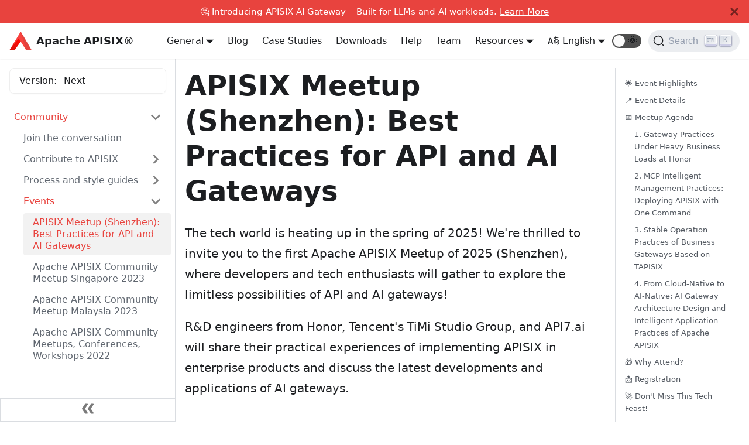

--- FILE ---
content_type: text/html; charset=UTF-8
request_url: https://apisix.incubator.apache.org/docs/general/events/
body_size: 1050
content:
<!doctype html>
<html>
<head>
<meta charset="UTF-8">
<meta name="viewport" content="width=device-width,initial-scale=1">
<meta name="ahrefs-site-verification" content="c2f7370ecf46173f4fb25f114e74c97e0a2976d4f02f61c9b00a9d7d34e34698">
<meta name="generator" content="Docusaurus v2.0.0-beta.6">
<link rel="search" type="application/opensearchdescription+xml" title="Apache APISIX® -- Cloud-Native API Gateway and AI Gateway" href="/opensearch.xml">
<link rel="alternate" type="application/rss+xml" href="/articles/rss.xml" title="Apache APISIX® -- Cloud-Native API Gateway and AI Gateway Blog RSS Feed">
<link rel="alternate" type="application/atom+xml" href="/articles/atom.xml" title="Apache APISIX® -- Cloud-Native API Gateway and AI Gateway Blog Atom Feed">
<script type="application/ld+json">{"@context":"https://schema.org","@type":"WebSite","name":"Apache APISIX","url":"https://apisix.apache.org"}</script>
<script src="https://widget.kapa.ai/kapa-widget.bundle.js" data-website-id="24b59d9a-682e-4c3d-9e83-bf2ee85cdc19" data-project-name="APISIX" data-project-color="#E8442E" data-project-logo="https://static.apiseven.com/202202/apache-apisix.png" data-modal-disclaimer="This is a custom LLM for APISIX with access to all developer documentation, GitHub issues and discussions." data-modal-example-questions="How to set up canary release in APISIX?,How to develop a custom APISIX plugin?,How to use custom NGINX configuration in APISIX?,How to configure mTLS between clients and APISIX?,How to only allow a specific APISIX consumer to access special services or routes?" async></script><title data-react-helmet="true"></title><link rel="preload" href="https://static.apiseven.com/202202/MaisonNeue-Medium.otf" as="font" type="font/otf" crossorigin>
<link rel="preload" href="https://static.apiseven.com/202202/MaisonNeue-Bold.otf" as="font" type="font/otf" crossorigin>
<link rel="preload" href="https://static.apiseven.com/202202/MaisonNeue-Light.otf" as="font" type="font/otf" crossorigin>
<link rel="preload" href="https://static.apiseven.com/202202/MaisonNeue-Demi.otf" as="font" type="font/otf" crossorigin>
<link rel="preload" href="https://static.apiseven.com/202202/MaisonNeue-ExtraBold.otf" as="font" type="font/otf" crossorigin>
<link rel="preload" href="https://apisix-website-static.apiseven.com/assets/js/runtime~main.83200f99.js" as="script">
<link rel="preload" href="https://apisix-website-static.apiseven.com/assets/js/main.2b76cb12.js" as="script">
<link rel="stylesheet" href="https://apisix-website-static.apiseven.com/assets/css/styles.4ee321d9.css">

<script>var _paq=window._paq=window._paq||[];_paq.push(["disableCookies"]),_paq.push(["trackPageView"]),_paq.push(["enableLinkTracking"]),function(){var a="https://analytics.apache.org/";_paq.push(["setTrackerUrl",a+"matomo.php"]),_paq.push(["setSiteId","17"]);var e=document,p=e.createElement("script"),t=e.getElementsByTagName("script")[0];p.async=!0,p.src=a+"matomo.js",t.parentNode.insertBefore(p,t)}()</script>

</head>
<body>
<script>!function(){function t(t){document.documentElement.setAttribute("data-theme",t)}var e=function(){var t=null;try{t=localStorage.getItem("theme")}catch(t){}return t}();t(null!==e?e:"light")}(),document.documentElement.setAttribute("data-announcement-bar-initially-dismissed",function(){try{return"true"===localStorage.getItem("docusaurus.announcement.dismiss")}catch(t){}return!1}())</script><div id="__docusaurus">
</div>
<script src="https://apisix-website-static.apiseven.com/assets/js/runtime~main.83200f99.js"></script>
<script src="https://apisix-website-static.apiseven.com/assets/js/main.2b76cb12.js"></script>
</body>
</html>

--- FILE ---
content_type: text/javascript
request_url: https://apisix.incubator.apache.org/assets/js/7997.e560b32a.js
body_size: 52461
content:
/*! For license information please see 7997.e560b32a.js.LICENSE.txt */
(self.webpackChunkwebsite=self.webpackChunkwebsite||[]).push([[7997],{5318:(e,t,n)=>{"use strict";n.d(t,{Zo:()=>s,kt:()=>m});var r=n(7378);function o(e,t,n){return t in e?Object.defineProperty(e,t,{value:n,enumerable:!0,configurable:!0,writable:!0}):e[t]=n,e}function i(e,t){var n=Object.keys(e);if(Object.getOwnPropertySymbols){var r=Object.getOwnPropertySymbols(e);t&&(r=r.filter((function(t){return Object.getOwnPropertyDescriptor(e,t).enumerable}))),n.push.apply(n,r)}return n}function a(e){for(var t=1;t<arguments.length;t++){var n=null!=arguments[t]?arguments[t]:{};t%2?i(Object(n),!0).forEach((function(t){o(e,t,n[t])})):Object.getOwnPropertyDescriptors?Object.defineProperties(e,Object.getOwnPropertyDescriptors(n)):i(Object(n)).forEach((function(t){Object.defineProperty(e,t,Object.getOwnPropertyDescriptor(n,t))}))}return e}function c(e,t){if(null==e)return{};var n,r,o=function(e,t){if(null==e)return{};var n,r,o={},i=Object.keys(e);for(r=0;r<i.length;r++)n=i[r],t.indexOf(n)>=0||(o[n]=e[n]);return o}(e,t);if(Object.getOwnPropertySymbols){var i=Object.getOwnPropertySymbols(e);for(r=0;r<i.length;r++)n=i[r],t.indexOf(n)>=0||Object.prototype.propertyIsEnumerable.call(e,n)&&(o[n]=e[n])}return o}var l=r.createContext({}),u=function(e){var t=r.useContext(l),n=t;return e&&(n="function"==typeof e?e(t):a(a({},t),e)),n},s=function(e){var t=u(e.components);return r.createElement(l.Provider,{value:t},e.children)},f={inlineCode:"code",wrapper:function(e){var t=e.children;return r.createElement(r.Fragment,{},t)}},d=r.forwardRef((function(e,t){var n=e.components,o=e.mdxType,i=e.originalType,l=e.parentName,s=c(e,["components","mdxType","originalType","parentName"]),d=u(n),m=o,p=d["".concat(l,".").concat(m)]||d[m]||f[m]||i;return n?r.createElement(p,a(a({ref:t},s),{},{components:n})):r.createElement(p,a({ref:t},s))}));function m(e,t){var n=arguments,o=t&&t.mdxType;if("string"==typeof e||o){var i=n.length,a=new Array(i);a[0]=d;var c={};for(var l in t)hasOwnProperty.call(t,l)&&(c[l]=t[l]);c.originalType=e,c.mdxType="string"==typeof e?e:o,a[1]=c;for(var u=2;u<i;u++)a[u]=n[u];return r.createElement.apply(null,a)}return r.createElement.apply(null,n)}d.displayName="MDXCreateElement"},409:(e,t,n)=>{"use strict";n.d(t,{Z:()=>s});var r=n(7378),o=n(8944),i=n(9635),a=n(5135);const c="backToTopButton_THz+",l="backToTopButtonShow_98vQ";function u(){const e=(0,r.useRef)(null);return{smoothScrollTop:function(){e.current=function(){let e=null;return function t(){const n=document.documentElement.scrollTop;n>0&&(e=requestAnimationFrame(t),window.scrollTo(0,Math.floor(.85*n)))}(),()=>e&&cancelAnimationFrame(e)}()},cancelScrollToTop:()=>null==e.current?void 0:e.current()}}const s=function(){const e=(0,i.TH)(),{smoothScrollTop:t,cancelScrollToTop:n}=u(),[s,f]=(0,r.useState)(!1);return(0,a.Z)(((e,t)=>{let{scrollY:r}=e;if(!t)return;const o=r<t.scrollY;if(o||n(),r<300)f(!1);else if(o){const e=document.documentElement.scrollHeight;r+window.innerHeight<e&&f(!0)}else f(!1)}),[e]),r.createElement("button",{className:(0,o.Z)("clean-btn",c,{[l]:s}),type:"button",onClick:()=>t()},r.createElement("svg",{viewBox:"0 0 24 24",width:"28"},r.createElement("path",{d:"M7.41 15.41L12 10.83l4.59 4.58L18 14l-6-6-6 6z",fill:"currentColor"})))}},694:(e,t,n)=>{"use strict";n.d(t,{O:()=>d});var r=n(5773),o=n(7378),i=n(8944),a=n(5013),c=n(4142),l=n(5626),u=n(1554);const s="menuLinkText_edfa",f=(e,t)=>"link"===e.type?(0,a.Mg)(e.href,t):"category"===e.type&&e.items.some((e=>f(e,t))),d=(0,o.memo)((function(e){let{items:t,...n}=e;return o.createElement(o.Fragment,null,t.map(((e,t)=>o.createElement(m,(0,r.Z)({key:t,item:e},n)))))}));function m(e){let{item:t,...n}=e;return"category"===t.type?0===t.items.length?null:o.createElement(p,(0,r.Z)({item:t},n)):o.createElement(v,(0,r.Z)({item:t},n))}function p(e){let{item:t,onItemClick:n,activePath:c,...l}=e;const{items:u,label:m,collapsible:p}=t,v=f(t,c),{collapsed:h,setCollapsed:y,toggleCollapsed:E}=(0,a.uR)({initialState:()=>!!p&&(!v&&t.collapsed)});return function(e){let{isActive:t,collapsed:n,setCollapsed:r}=e;const i=(0,a.D9)(t);(0,o.useEffect)((()=>{t&&!i&&n&&r(!1)}),[t,i,n])}({isActive:v,collapsed:h,setCollapsed:y}),o.createElement("li",{className:(0,i.Z)(a.kM.docs.docSidebarItemCategory,"menu__list-item",{"menu__list-item--collapsed":h})},o.createElement("a",(0,r.Z)({className:(0,i.Z)("menu__link",{"menu__link--sublist":p,"menu__link--active":p&&v,[s]:!p}),onClick:p?e=>{e.preventDefault(),E()}:void 0,href:p?"#":void 0},l),m),o.createElement(a.zF,{lazy:!0,as:"ul",className:"menu__list",collapsed:h},o.createElement(d,{items:u,tabIndex:h?-1:0,onItemClick:n,activePath:c})))}function v(e){let{item:t,onItemClick:n,activePath:s,...d}=e;const{href:m,label:p}=t,v=f(t,s);return o.createElement("li",{className:(0,i.Z)(a.kM.docs.docSidebarItemLink,"menu__list-item"),key:p},o.createElement(c.Z,(0,r.Z)({className:(0,i.Z)("menu__link",{"menu__link--active":v}),"aria-current":v?"page":void 0,to:m},(0,l.Z)(m)&&{onClick:n},d),(0,l.Z)(m)?p:o.createElement("span",null,p,o.createElement(u.Z,null))))}},2332:(e,t,n)=>{"use strict";n.d(t,{N:()=>s,Z:()=>f});var r=n(5773),o=n(7378),i=n(8944),a=n(1787),c=n(5013);const l="anchorWithStickyNavbar_XX5z",u="anchorWithHideOnScrollNavbar_c7R8",s=function(e){let{...t}=e;return o.createElement("header",null,o.createElement("h1",(0,r.Z)({},t,{id:void 0}),t.children))},f=e=>{return"h1"===e?s:(t=e,function(e){let{id:n,...r}=e;const{navbar:{hideOnScroll:s}}=(0,c.LU)();return n?o.createElement(t,r,o.createElement("a",{"aria-hidden":"true",tabIndex:-1,className:(0,i.Z)("anchor","anchor__"+t,{[u]:s,[l]:!s}),id:n}),r.children,o.createElement("a",{className:"hash-link",href:"#"+n,title:(0,a.I)({id:"theme.common.headingLinkTitle",message:"Direct link to heading",description:"Title for link to heading"})},"#")):o.createElement(t,r)});var t}},7011:(e,t,n)=>{"use strict";n.d(t,{Z:()=>i});var r=n(5773),o=n(7378);const i=e=>o.createElement("svg",(0,r.Z)({width:"20",height:"20","aria-hidden":"true"},e),o.createElement("g",{fill:"#7a7a7a"},o.createElement("path",{d:"M9.992 10.023c0 .2-.062.399-.172.547l-4.996 7.492a.982.982 0 01-.828.454H1c-.55 0-1-.453-1-1 0-.2.059-.403.168-.551l4.629-6.942L.168 3.078A.939.939 0 010 2.528c0-.548.45-.997 1-.997h2.996c.352 0 .649.18.828.45L9.82 9.472c.11.148.172.347.172.55zm0 0"}),o.createElement("path",{d:"M19.98 10.023c0 .2-.058.399-.168.547l-4.996 7.492a.987.987 0 01-.828.454h-3c-.547 0-.996-.453-.996-1 0-.2.059-.403.168-.551l4.625-6.942-4.625-6.945a.939.939 0 01-.168-.55 1 1 0 01.996-.997h3c.348 0 .649.18.828.45l4.996 7.492c.11.148.168.347.168.55zm0 0"})))},8873:(e,t,n)=>{"use strict";n.d(t,{Z:()=>m});var r=n(5773),o=n(7378),i=n(5361),a=n(4142),c=n(5644),l=n(2332),u=n(8944),s=n(5013);const f="details_4nRH";function d(e){let{...t}=e;return o.createElement(s.PO,(0,r.Z)({},t,{className:(0,u.Z)("alert alert--info",f,t.className)}))}const m={head:e=>{const t=o.Children.map(e.children,(e=>function(e){var t,n;if(null!=e&&null!=(t=e.props)&&t.mdxType&&null!=e&&null!=(n=e.props)&&n.originalType){const{mdxType:t,originalType:n,...r}=e.props;return o.createElement(e.props.originalType,r)}return e}(e)));return o.createElement(i.Z,e,t)},code:e=>{const{children:t}=e;return(0,o.isValidElement)(t)?t:t.includes("\n")?o.createElement(c.Z,e):o.createElement("code",e)},a:e=>o.createElement(a.Z,e),pre:e=>{var t;const{children:n}=e;return(0,o.isValidElement)(n)&&(0,o.isValidElement)(null==n||null==(t=n.props)?void 0:t.children)?n.props.children:o.createElement(c.Z,(0,o.isValidElement)(n)?null==n?void 0:n.props:{...e})},details:e=>{const t=o.Children.toArray(e.children),n=t.find((e=>{var t;return"summary"===(null==e||null==(t=e.props)?void 0:t.mdxType)})),i=o.createElement(o.Fragment,null,t.filter((e=>e!==n)));return o.createElement(d,(0,r.Z)({},e,{summary:n}),i)},h1:(0,l.Z)("h1"),h2:(0,l.Z)("h2"),h3:(0,l.Z)("h3"),h4:(0,l.Z)("h4"),h5:(0,l.Z)("h5"),h6:(0,l.Z)("h6")}},42:(e,t)=>{var n;!function(){"use strict";var r={}.hasOwnProperty;function o(){for(var e=[],t=0;t<arguments.length;t++){var n=arguments[t];if(n){var i=typeof n;if("string"===i||"number"===i)e.push(n);else if(Array.isArray(n)){if(n.length){var a=o.apply(null,n);a&&e.push(a)}}else if("object"===i)if(n.toString===Object.prototype.toString)for(var c in n)r.call(n,c)&&n[c]&&e.push(c);else e.push(n.toString())}}return e.join(" ")}e.exports?(o.default=o,e.exports=o):void 0===(n=function(){return o}.apply(t,[]))||(e.exports=n)}()},8055:(e,t,n)=>{"use strict";n.d(t,{Z:()=>r});const r=function(e){if(e){var t=function(e){return[].slice.call(e)},n=3,r=[],o=null,i="requestAnimationFrame"in e?function(){e.cancelAnimationFrame(o),o=e.requestAnimationFrame((function(){return c(r.filter((function(e){return e.dirty&&e.active})))}))}:function(){},a=function(e){return function(){r.forEach((function(t){return t.dirty=e})),i()}},c=function(e){e.filter((function(e){return!e.styleComputed})).forEach((function(e){e.styleComputed=f(e)})),e.filter(d).forEach(m);var t=e.filter(s);t.forEach(u),t.forEach((function(e){m(e),l(e)})),t.forEach(p)},l=function(e){return e.dirty=0},u=function(e){e.availableWidth=e.element.parentNode.clientWidth,e.currentWidth=e.element.scrollWidth,e.previousFontSize=e.currentFontSize,e.currentFontSize=Math.min(Math.max(e.minSize,e.availableWidth/e.currentWidth*e.previousFontSize),e.maxSize),e.whiteSpace=e.multiLine&&e.currentFontSize===e.minSize?"normal":"nowrap"},s=function(e){return 2!==e.dirty||2===e.dirty&&e.element.parentNode.clientWidth!==e.availableWidth},f=function(t){var n=e.getComputedStyle(t.element,null);return t.currentFontSize=parseFloat(n.getPropertyValue("font-size")),t.display=n.getPropertyValue("display"),t.whiteSpace=n.getPropertyValue("white-space"),!0},d=function(e){var t=!1;return!e.preStyleTestCompleted&&(/inline-/.test(e.display)||(t=!0,e.display="inline-block"),"nowrap"!==e.whiteSpace&&(t=!0,e.whiteSpace="nowrap"),e.preStyleTestCompleted=!0,t)},m=function(e){e.element.style.whiteSpace=e.whiteSpace,e.element.style.display=e.display,e.element.style.fontSize=e.currentFontSize+"px"},p=function(e){e.element.dispatchEvent(new CustomEvent("fit",{detail:{oldValue:e.previousFontSize,newValue:e.currentFontSize,scaleFactor:e.currentFontSize/e.previousFontSize}}))},v=function(e,t){return function(){e.dirty=t,e.active&&i()}},h=function(e){return function(){r=r.filter((function(t){return t.element!==e.element})),e.observeMutations&&e.observer.disconnect(),e.element.style.whiteSpace=e.originalStyle.whiteSpace,e.element.style.display=e.originalStyle.display,e.element.style.fontSize=e.originalStyle.fontSize}},y=function(e){return function(){e.active||(e.active=!0,i())}},E=function(e){return function(){return e.active=!1}},g=function(e){e.observeMutations&&(e.observer=new MutationObserver(v(e,1)),e.observer.observe(e.element,e.observeMutations))},b={minSize:16,maxSize:512,multiLine:!0,observeMutations:"MutationObserver"in e&&{subtree:!0,childList:!0,characterData:!0}},w=null,C=function(){e.clearTimeout(w),w=e.setTimeout(a(2),O.observeWindowDelay)},S=["resize","orientationchange"];return Object.defineProperty(O,"observeWindow",{set:function(t){var n="".concat(t?"add":"remove","EventListener");S.forEach((function(t){e[n](t,C)}))}}),O.observeWindow=!0,O.observeWindowDelay=100,O.fitAll=a(n),O}function N(e,t){var o=Object.assign({},b,t),a=e.map((function(e){var t=Object.assign({},o,{element:e,active:!0});return function(e){e.originalStyle={whiteSpace:e.element.style.whiteSpace,display:e.element.style.display,fontSize:e.element.style.fontSize},g(e),e.newbie=!0,e.dirty=!0,r.push(e)}(t),{element:e,fit:v(t,n),unfreeze:y(t),freeze:E(t),unsubscribe:h(t)}}));return i(),a}function O(e){var n=arguments.length>1&&void 0!==arguments[1]?arguments[1]:{};return"string"==typeof e?N(t(document.querySelectorAll(e)),n):N([e],n)[0]}}("undefined"==typeof window?null:window)},2221:(e,t,n)=>{"use strict";n.d(t,{Z:()=>_t});var r=n(5773);function o(e,t,n){return t in e?Object.defineProperty(e,t,{value:n,enumerable:!0,configurable:!0,writable:!0}):e[t]=n,e}function i(e,t){var n=Object.keys(e);if(Object.getOwnPropertySymbols){var r=Object.getOwnPropertySymbols(e);t&&(r=r.filter((function(t){return Object.getOwnPropertyDescriptor(e,t).enumerable}))),n.push.apply(n,r)}return n}function a(e){for(var t=1;t<arguments.length;t++){var n=null!=arguments[t]?arguments[t]:{};t%2?i(Object(n),!0).forEach((function(t){o(e,t,n[t])})):Object.getOwnPropertyDescriptors?Object.defineProperties(e,Object.getOwnPropertyDescriptors(n)):i(Object(n)).forEach((function(t){Object.defineProperty(e,t,Object.getOwnPropertyDescriptor(n,t))}))}return e}function c(e,t){(null==t||t>e.length)&&(t=e.length);for(var n=0,r=new Array(t);n<t;n++)r[n]=e[n];return r}function l(e,t){if(e){if("string"==typeof e)return c(e,t);var n=Object.prototype.toString.call(e).slice(8,-1);return"Object"===n&&e.constructor&&(n=e.constructor.name),"Map"===n||"Set"===n?Array.from(e):"Arguments"===n||/^(?:Ui|I)nt(?:8|16|32)(?:Clamped)?Array$/.test(n)?c(e,t):void 0}}function u(e,t){return function(e){if(Array.isArray(e))return e}(e)||function(e,t){var n=null==e?null:"undefined"!=typeof Symbol&&e[Symbol.iterator]||e["@@iterator"];if(null!=n){var r,o,i=[],a=!0,c=!1;try{for(n=n.call(e);!(a=(r=n.next()).done)&&(i.push(r.value),!t||i.length!==t);a=!0);}catch(l){c=!0,o=l}finally{try{a||null==n.return||n.return()}finally{if(c)throw o}}return i}}(e,t)||l(e,t)||function(){throw new TypeError("Invalid attempt to destructure non-iterable instance.\nIn order to be iterable, non-array objects must have a [Symbol.iterator]() method.")}()}function s(e){return s="function"==typeof Symbol&&"symbol"==typeof Symbol.iterator?function(e){return typeof e}:function(e){return e&&"function"==typeof Symbol&&e.constructor===Symbol&&e!==Symbol.prototype?"symbol":typeof e},s(e)}var f=n(808);function d(e,t){if(null==e)return{};var n,r,o=(0,f.Z)(e,t);if(Object.getOwnPropertySymbols){var i=Object.getOwnPropertySymbols(e);for(r=0;r<i.length;r++)n=i[r],t.indexOf(n)>=0||Object.prototype.propertyIsEnumerable.call(e,n)&&(o[n]=e[n])}return o}var m=n(7378),p=n.t(m,2),v=n(42),h=n.n(v);function y(e){var t=m.useRef();t.current=e;var n=m.useCallback((function(){for(var e,n=arguments.length,r=new Array(n),o=0;o<n;o++)r[o]=arguments[o];return null===(e=t.current)||void 0===e?void 0:e.call.apply(e,[t].concat(r))}),[]);return n}function E(){return!("undefined"==typeof window||!window.document||!window.document.createElement)}const g=E()?m.useLayoutEffect:m.useEffect;function b(e){var t=m.useRef(!1),n=u(m.useState(e),2),r=n[0],o=n[1];return m.useEffect((function(){return t.current=!1,function(){t.current=!0}}),[]),[r,function(e,n){n&&t.current||o(e)}]}var w;!function(e){e[e.INNER=0]="INNER",e[e.PROP=1]="PROP"}(w||(w={}));function C(e){return void 0!==e}function S(e,t){var n,r,o,i=t||{},a=i.defaultValue,c=i.value,l=i.onChange,s=i.postState,f=u(b((function(){var t,n=void 0;return C(c)?(n=c,t=w.PROP):C(a)?(n="function"==typeof a?a():a,t=w.PROP):(n="function"==typeof e?e():e,t=w.INNER),[n,t,n]})),2),d=f[0],p=f[1],v=C(c)?c:d[0],h=s?s(v):v;n=function(){p((function(e){var t=u(e,1)[0];return[c,w.PROP,t]}))},r=[c],o=m.useRef(!0),g((function(){if(!o.current)return n()}),r),g((function(){return o.current=!1,function(){o.current=!0}}),[]);var E=m.useRef(),S=y((function(e,t){p((function(t){var n=u(t,3),r=n[0],o=n[1],i=n[2],a="function"==typeof e?e(r):e;if(a===r)return t;var c=o===w.INNER&&E.current!==i?i:r;return[a,w.INNER,c]}),t)})),N=y(l);return g((function(){var e=u(d,3),t=e[0],n=e[1],r=e[2];t!==r&&n===w.INNER&&(N(t,r),E.current=r)}),[d]),[h,S]}function N(e,t){if(!(e instanceof t))throw new TypeError("Cannot call a class as a function")}function O(e,t){for(var n=0;n<t.length;n++){var r=t[n];r.enumerable=r.enumerable||!1,r.configurable=!0,"value"in r&&(r.writable=!0),Object.defineProperty(e,r.key,r)}}function k(e,t,n){return t&&O(e.prototype,t),n&&O(e,n),Object.defineProperty(e,"prototype",{writable:!1}),e}var P=n(7591);function T(e){return T=Object.setPrototypeOf?Object.getPrototypeOf.bind():function(e){return e.__proto__||Object.getPrototypeOf(e)},T(e)}var R=n(8119),M=n(7169);function A(e,t){if(t&&("object"===s(t)||"function"==typeof t))return t;if(void 0!==t)throw new TypeError("Derived constructors may only return object or undefined");return(0,M.Z)(e)}function L(e){var t=(0,R.Z)();return function(){var n,r=T(e);if(t){var o=T(this).constructor;n=Reflect.construct(r,arguments,o)}else n=r.apply(this,arguments);return A(this,n)}}var I=function(e){return+setTimeout(e,16)},_=function(e){return clearTimeout(e)};"undefined"!=typeof window&&"requestAnimationFrame"in window&&(I=function(e){return window.requestAnimationFrame(e)},_=function(e){return window.cancelAnimationFrame(e)});var x=0,U=new Map;function D(e){U.delete(e)}function Z(e){var t=arguments.length>1&&void 0!==arguments[1]?arguments[1]:1,n=x+=1;function r(t){if(0===t)D(n),e();else{var o=I((function(){r(t-1)}));U.set(n,o)}}return r(t),n}Z.cancel=function(e){var t=U.get(e);return D(t),_(t)};var j=n(1542);const F=(0,m.forwardRef)((function(e,t){var n=e.didUpdate,r=e.getContainer,o=e.children,i=(0,m.useRef)(),a=(0,m.useRef)();(0,m.useImperativeHandle)(t,(function(){return{}}));var c=(0,m.useRef)(!1);return!c.current&&E()&&(a.current=r(),i.current=a.current.parentNode,c.current=!0),(0,m.useEffect)((function(){null==n||n(e)})),(0,m.useEffect)((function(){return null===a.current.parentNode&&null!==i.current&&i.current.appendChild(a.current),function(){var e,t;null===(e=a.current)||void 0===e||null===(t=e.parentNode)||void 0===t||t.removeChild(a.current)}}),[]),a.current?j.createPortal(o,a.current):null}));var z;function W(e){if("undefined"==typeof document)return 0;if(e||void 0===z){var t=document.createElement("div");t.style.width="100%",t.style.height="200px";var n=document.createElement("div"),r=n.style;r.position="absolute",r.top="0",r.left="0",r.pointerEvents="none",r.visibility="hidden",r.width="200px",r.height="150px",r.overflow="hidden",n.appendChild(t),document.body.appendChild(n);var o=t.offsetWidth;n.style.overflow="scroll";var i=t.offsetWidth;o===i&&(i=n.clientWidth),document.body.removeChild(n),z=o-i}return z}const H=function(e){var t=arguments.length>1&&void 0!==arguments[1]?arguments[1]:{};if(!e)return{};var n=t.element,r=void 0===n?document.body:n,o={},i=Object.keys(e);return i.forEach((function(e){o[e]=r.style[e]})),i.forEach((function(t){r.style[t]=e[t]})),o};var V={};const K=function(e){if(document.body.scrollHeight>(window.innerHeight||document.documentElement.clientHeight)&&window.innerWidth>document.body.offsetWidth||e){var t="ant-scrolling-effect",n=new RegExp("".concat(t),"g"),r=document.body.className;if(e){if(!n.test(r))return;return H(V),V={},void(document.body.className=r.replace(n,"").trim())}var o=W();if(o&&(V=H({position:"relative",width:"calc(100% - ".concat(o,"px)")}),!n.test(r))){var i="".concat(r," ").concat(t);document.body.className=i.trim()}}};function Y(e){return function(e){if(Array.isArray(e))return c(e)}(e)||function(e){if("undefined"!=typeof Symbol&&null!=e[Symbol.iterator]||null!=e["@@iterator"])return Array.from(e)}(e)||l(e)||function(){throw new TypeError("Invalid attempt to spread non-iterable instance.\nIn order to be iterable, non-array objects must have a [Symbol.iterator]() method.")}()}var B=[],G="ant-scrolling-effect",X=new RegExp("".concat(G),"g"),Q=0,q=new Map,J=k((function e(t){var n=this;N(this,e),this.lockTarget=void 0,this.options=void 0,this.getContainer=function(){var e;return null===(e=n.options)||void 0===e?void 0:e.container},this.reLock=function(e){var t=B.find((function(e){return e.target===n.lockTarget}));t&&n.unLock(),n.options=e,t&&(t.options=e,n.lock())},this.lock=function(){var e;if(!B.some((function(e){return e.target===n.lockTarget})))if(B.some((function(e){var t,r=e.options;return(null==r?void 0:r.container)===(null===(t=n.options)||void 0===t?void 0:t.container)})))B=[].concat(Y(B),[{target:n.lockTarget,options:n.options}]);else{var t=0,r=(null===(e=n.options)||void 0===e?void 0:e.container)||document.body;(r===document.body&&window.innerWidth-document.documentElement.clientWidth>0||r.scrollHeight>r.clientHeight)&&(t=W());var o=r.className;if(0===B.filter((function(e){var t,r=e.options;return(null==r?void 0:r.container)===(null===(t=n.options)||void 0===t?void 0:t.container)})).length&&q.set(r,H({width:0!==t?"calc(100% - ".concat(t,"px)"):void 0,overflow:"hidden",overflowX:"hidden",overflowY:"hidden"},{element:r})),!X.test(o)){var i="".concat(o," ").concat(G);r.className=i.trim()}B=[].concat(Y(B),[{target:n.lockTarget,options:n.options}])}},this.unLock=function(){var e,t=B.find((function(e){return e.target===n.lockTarget}));if(B=B.filter((function(e){return e.target!==n.lockTarget})),t&&!B.some((function(e){var n,r=e.options;return(null==r?void 0:r.container)===(null===(n=t.options)||void 0===n?void 0:n.container)}))){var r=(null===(e=n.options)||void 0===e?void 0:e.container)||document.body,o=r.className;X.test(o)&&(H(q.get(r),{element:r}),q.delete(r),r.className=r.className.replace(X,"").trim())}},this.lockTarget=Q++,this.options=t})),$=0,ee=E();var te={},ne=function(e){if(!ee)return null;if(e){if("string"==typeof e)return document.querySelectorAll(e)[0];if("function"==typeof e)return e();if("object"===s(e)&&e instanceof window.HTMLElement)return e}return document.body};const re=function(e){(0,P.Z)(n,e);var t=L(n);function n(e){var r;return N(this,n),(r=t.call(this,e)).container=void 0,r.componentRef=m.createRef(),r.rafId=void 0,r.scrollLocker=void 0,r.renderComponent=void 0,r.updateScrollLocker=function(e){var t=(e||{}).visible,n=r.props,o=n.getContainer,i=n.visible;i&&i!==t&&ee&&ne(o)!==r.scrollLocker.getContainer()&&r.scrollLocker.reLock({container:ne(o)})},r.updateOpenCount=function(e){var t=e||{},n=t.visible,o=t.getContainer,i=r.props,a=i.visible,c=i.getContainer;a!==n&&ee&&ne(c)===document.body&&(a&&!n?$+=1:e&&($-=1)),("function"==typeof c&&"function"==typeof o?c.toString()!==o.toString():c!==o)&&r.removeCurrentContainer()},r.attachToParent=function(){var e=arguments.length>0&&void 0!==arguments[0]&&arguments[0];if(e||r.container&&!r.container.parentNode){var t=ne(r.props.getContainer);return!!t&&(t.appendChild(r.container),!0)}return!0},r.getContainer=function(){return ee?(r.container||(r.container=document.createElement("div"),r.attachToParent(!0)),r.setWrapperClassName(),r.container):null},r.setWrapperClassName=function(){var e=r.props.wrapperClassName;r.container&&e&&e!==r.container.className&&(r.container.className=e)},r.removeCurrentContainer=function(){var e,t;null===(e=r.container)||void 0===e||null===(t=e.parentNode)||void 0===t||t.removeChild(r.container)},r.switchScrollingEffect=function(){1!==$||Object.keys(te).length?$||(H(te),te={},K(!0)):(K(),te=H({overflow:"hidden",overflowX:"hidden",overflowY:"hidden"}))},r.scrollLocker=new J({container:ne(e.getContainer)}),r}return k(n,[{key:"componentDidMount",value:function(){var e=this;this.updateOpenCount(),this.attachToParent()||(this.rafId=Z((function(){e.forceUpdate()})))}},{key:"componentDidUpdate",value:function(e){this.updateOpenCount(e),this.updateScrollLocker(e),this.setWrapperClassName(),this.attachToParent()}},{key:"componentWillUnmount",value:function(){var e=this.props,t=e.visible,n=e.getContainer;ee&&ne(n)===document.body&&($=t&&$?$-1:$),this.removeCurrentContainer(),Z.cancel(this.rafId)}},{key:"render",value:function(){var e=this.props,t=e.children,n=e.forceRender,r=e.visible,o=null,i={getOpenCount:function(){return $},getContainer:this.getContainer,switchScrollingEffect:this.switchScrollingEffect,scrollLocker:this.scrollLocker};return(n||r||this.componentRef.current)&&(o=m.createElement(F,{getContainer:this.getContainer,ref:this.componentRef},t(i))),o}}]),n}(m.Component);var oe={MAC_ENTER:3,BACKSPACE:8,TAB:9,NUM_CENTER:12,ENTER:13,SHIFT:16,CTRL:17,ALT:18,PAUSE:19,CAPS_LOCK:20,ESC:27,SPACE:32,PAGE_UP:33,PAGE_DOWN:34,END:35,HOME:36,LEFT:37,UP:38,RIGHT:39,DOWN:40,PRINT_SCREEN:44,INSERT:45,DELETE:46,ZERO:48,ONE:49,TWO:50,THREE:51,FOUR:52,FIVE:53,SIX:54,SEVEN:55,EIGHT:56,NINE:57,QUESTION_MARK:63,A:65,B:66,C:67,D:68,E:69,F:70,G:71,H:72,I:73,J:74,K:75,L:76,M:77,N:78,O:79,P:80,Q:81,R:82,S:83,T:84,U:85,V:86,W:87,X:88,Y:89,Z:90,META:91,WIN_KEY_RIGHT:92,CONTEXT_MENU:93,NUM_ZERO:96,NUM_ONE:97,NUM_TWO:98,NUM_THREE:99,NUM_FOUR:100,NUM_FIVE:101,NUM_SIX:102,NUM_SEVEN:103,NUM_EIGHT:104,NUM_NINE:105,NUM_MULTIPLY:106,NUM_PLUS:107,NUM_MINUS:109,NUM_PERIOD:110,NUM_DIVISION:111,F1:112,F2:113,F3:114,F4:115,F5:116,F6:117,F7:118,F8:119,F9:120,F10:121,F11:122,F12:123,NUMLOCK:144,SEMICOLON:186,DASH:189,EQUALS:187,COMMA:188,PERIOD:190,SLASH:191,APOSTROPHE:192,SINGLE_QUOTE:222,OPEN_SQUARE_BRACKET:219,BACKSLASH:220,CLOSE_SQUARE_BRACKET:221,WIN_KEY:224,MAC_FF_META:224,WIN_IME:229,isTextModifyingKeyEvent:function(e){var t=e.keyCode;if(e.altKey&&!e.ctrlKey||e.metaKey||t>=oe.F1&&t<=oe.F12)return!1;switch(t){case oe.ALT:case oe.CAPS_LOCK:case oe.CONTEXT_MENU:case oe.CTRL:case oe.DOWN:case oe.END:case oe.ESC:case oe.HOME:case oe.INSERT:case oe.LEFT:case oe.MAC_FF_META:case oe.META:case oe.NUMLOCK:case oe.NUM_CENTER:case oe.PAGE_DOWN:case oe.PAGE_UP:case oe.PAUSE:case oe.PRINT_SCREEN:case oe.RIGHT:case oe.SHIFT:case oe.UP:case oe.WIN_KEY:case oe.WIN_KEY_RIGHT:return!1;default:return!0}},isCharacterKey:function(e){if(e>=oe.ZERO&&e<=oe.NINE)return!0;if(e>=oe.NUM_ZERO&&e<=oe.NUM_MULTIPLY)return!0;if(e>=oe.A&&e<=oe.Z)return!0;if(-1!==window.navigator.userAgent.indexOf("WebKit")&&0===e)return!0;switch(e){case oe.SPACE:case oe.QUESTION_MARK:case oe.NUM_PLUS:case oe.NUM_MINUS:case oe.NUM_PERIOD:case oe.NUM_DIVISION:case oe.SEMICOLON:case oe.DASH:case oe.EQUALS:case oe.COMMA:case oe.PERIOD:case oe.SLASH:case oe.APOSTROPHE:case oe.SINGLE_QUOTE:case oe.OPEN_SQUARE_BRACKET:case oe.BACKSLASH:case oe.CLOSE_SQUARE_BRACKET:return!0;default:return!1}}};const ie=oe;var ae=0;function ce(e){var t=u(m.useState("ssr-id"),2),n=t[0],r=t[1],o=a({},p).useId,i=null==o?void 0:o();return m.useEffect((function(){if(!o){var e=ae;ae+=1,r("rc_unique_".concat(e))}}),[]),e||(i||n)}var le="".concat("accept acceptCharset accessKey action allowFullScreen allowTransparency\n    alt async autoComplete autoFocus autoPlay capture cellPadding cellSpacing challenge\n    charSet checked classID className colSpan cols content contentEditable contextMenu\n    controls coords crossOrigin data dateTime default defer dir disabled download draggable\n    encType form formAction formEncType formMethod formNoValidate formTarget frameBorder\n    headers height hidden high href hrefLang htmlFor httpEquiv icon id inputMode integrity\n    is keyParams keyType kind label lang list loop low manifest marginHeight marginWidth max maxLength media\n    mediaGroup method min minLength multiple muted name noValidate nonce open\n    optimum pattern placeholder poster preload radioGroup readOnly rel required\n    reversed role rowSpan rows sandbox scope scoped scrolling seamless selected\n    shape size sizes span spellCheck src srcDoc srcLang srcSet start step style\n    summary tabIndex target title type useMap value width wmode wrap"," ").concat("onCopy onCut onPaste onCompositionEnd onCompositionStart onCompositionUpdate onKeyDown\n    onKeyPress onKeyUp onFocus onBlur onChange onInput onSubmit onClick onContextMenu onDoubleClick\n    onDrag onDragEnd onDragEnter onDragExit onDragLeave onDragOver onDragStart onDrop onMouseDown\n    onMouseEnter onMouseLeave onMouseMove onMouseOut onMouseOver onMouseUp onSelect onTouchCancel\n    onTouchEnd onTouchMove onTouchStart onScroll onWheel onAbort onCanPlay onCanPlayThrough\n    onDurationChange onEmptied onEncrypted onEnded onError onLoadedData onLoadedMetadata\n    onLoadStart onPause onPlay onPlaying onProgress onRateChange onSeeked onSeeking onStalled onSuspend onTimeUpdate onVolumeChange onWaiting onLoad onError").split(/[\s\n]+/),ue="aria-",se="data-";function fe(e,t){return 0===e.indexOf(t)}var de=n(9185);function me(e,t){"function"==typeof e?e(t):"object"===s(e)&&e&&"current"in e&&(e.current=t)}function pe(e,t){var n={};return n[e.toLowerCase()]=t.toLowerCase(),n["Webkit".concat(e)]="webkit".concat(t),n["Moz".concat(e)]="moz".concat(t),n["ms".concat(e)]="MS".concat(t),n["O".concat(e)]="o".concat(t.toLowerCase()),n}var ve,he,ye,Ee=(ve=E(),he="undefined"!=typeof window?window:{},ye={animationend:pe("Animation","AnimationEnd"),transitionend:pe("Transition","TransitionEnd")},ve&&("AnimationEvent"in he||delete ye.animationend.animation,"TransitionEvent"in he||delete ye.transitionend.transition),ye),ge={};if(E()){var be=document.createElement("div");ge=be.style}var we={};function Ce(e){if(we[e])return we[e];var t=Ee[e];if(t)for(var n=Object.keys(t),r=n.length,o=0;o<r;o+=1){var i=n[o];if(Object.prototype.hasOwnProperty.call(t,i)&&i in ge)return we[e]=t[i],we[e]}return""}var Se=Ce("animationend"),Ne=Ce("transitionend"),Oe=!(!Se||!Ne),ke=Se||"animationend",Pe=Ne||"transitionend";function Te(e,t){if(!e)return null;if("object"===s(e)){var n=t.replace(/-\w/g,(function(e){return e[1].toUpperCase()}));return e[n]}return"".concat(e,"-").concat(t)}var Re="none",Me="appear",Ae="enter",Le="leave",Ie="none",_e="prepare",xe="start",Ue="active",De="end";const Ze=E()?m.useLayoutEffect:m.useEffect;var je=[_e,xe,Ue,De];function Fe(e){return e===Ue||e===De}const ze=function(e,t){var n=u(b(Ie),2),r=n[0],o=n[1],i=function(){var e=m.useRef(null);function t(){Z.cancel(e.current)}return m.useEffect((function(){return function(){t()}}),[]),[function n(r){var o=arguments.length>1&&void 0!==arguments[1]?arguments[1]:2;t();var i=Z((function(){o<=1?r({isCanceled:function(){return i!==e.current}}):n(r,o-1)}));e.current=i},t]}(),a=u(i,2),c=a[0],l=a[1];return Ze((function(){if(r!==Ie&&r!==De){var e=je.indexOf(r),n=je[e+1],i=t(r);false===i?o(n,!0):c((function(e){function t(){e.isCanceled()||o(n,!0)}!0===i?t():Promise.resolve(i).then(t)}))}}),[e,r]),m.useEffect((function(){return function(){l()}}),[]),[function(){o(_e,!0)},r]};function We(e,t,n,r){var i=r.motionEnter,c=void 0===i||i,l=r.motionAppear,s=void 0===l||l,f=r.motionLeave,d=void 0===f||f,p=r.motionDeadline,v=r.motionLeaveImmediately,h=r.onAppearPrepare,y=r.onEnterPrepare,E=r.onLeavePrepare,g=r.onAppearStart,w=r.onEnterStart,C=r.onLeaveStart,S=r.onAppearActive,N=r.onEnterActive,O=r.onLeaveActive,k=r.onAppearEnd,P=r.onEnterEnd,T=r.onLeaveEnd,R=r.onVisibleChanged,M=u(b(),2),A=M[0],L=M[1],I=u(b(Re),2),_=I[0],x=I[1],U=u(b(null),2),D=U[0],Z=U[1],j=(0,m.useRef)(!1),F=(0,m.useRef)(null);function z(){return n()}var W=(0,m.useRef)(!1);function H(e){var t=z();if(!e||e.deadline||e.target===t){var n,r=W.current;_===Me&&r?n=null==k?void 0:k(t,e):_===Ae&&r?n=null==P?void 0:P(t,e):_===Le&&r&&(n=null==T?void 0:T(t,e)),_!==Re&&r&&!1!==n&&(x(Re,!0),Z(null,!0))}}var V=function(e){var t=(0,m.useRef)(),n=(0,m.useRef)(e);n.current=e;var r=m.useCallback((function(e){n.current(e)}),[]);function o(e){e&&(e.removeEventListener(Pe,r),e.removeEventListener(ke,r))}return m.useEffect((function(){return function(){o(t.current)}}),[]),[function(e){t.current&&t.current!==e&&o(t.current),e&&e!==t.current&&(e.addEventListener(Pe,r),e.addEventListener(ke,r),t.current=e)},o]}(H),K=u(V,1)[0],Y=m.useMemo((function(){var e,t,n;switch(_){case Me:return o(e={},_e,h),o(e,xe,g),o(e,Ue,S),e;case Ae:return o(t={},_e,y),o(t,xe,w),o(t,Ue,N),t;case Le:return o(n={},_e,E),o(n,xe,C),o(n,Ue,O),n;default:return{}}}),[_]),B=u(ze(_,(function(e){if(e===_e){var t=Y.prepare;return!!t&&t(z())}var n;X in Y&&Z((null===(n=Y[X])||void 0===n?void 0:n.call(Y,z(),null))||null);return X===Ue&&(K(z()),p>0&&(clearTimeout(F.current),F.current=setTimeout((function(){H({deadline:!0})}),p))),true})),2),G=B[0],X=B[1],Q=Fe(X);W.current=Q,Ze((function(){L(t);var n,r=j.current;(j.current=!0,e)&&(!r&&t&&s&&(n=Me),r&&t&&c&&(n=Ae),(r&&!t&&d||!r&&v&&!t&&d)&&(n=Le),n&&(x(n),G()))}),[t]),(0,m.useEffect)((function(){(_===Me&&!s||_===Ae&&!c||_===Le&&!d)&&x(Re)}),[s,c,d]),(0,m.useEffect)((function(){return function(){j.current=!1,clearTimeout(F.current)}}),[]);var q=m.useRef(!1);(0,m.useEffect)((function(){A&&(q.current=!0),void 0!==A&&_===Re&&((q.current||A)&&(null==R||R(A)),q.current=!0)}),[A,_]);var J=D;return Y.prepare&&X===xe&&(J=a({transition:"none"},J)),[_,X,J,null!=A?A:t]}const He=function(e){(0,P.Z)(n,e);var t=L(n);function n(){return N(this,n),t.apply(this,arguments)}return k(n,[{key:"render",value:function(){return this.props.children}}]),n}(m.Component);const Ve=function(e){var t=e;function n(e){return!(!e.motionName||!t)}"object"===s(e)&&(t=e.transitionSupport);var r=m.forwardRef((function(e,t){var r=e.visible,i=void 0===r||r,c=e.removeOnLeave,l=void 0===c||c,s=e.forceRender,f=e.children,d=e.motionName,p=e.leavedClassName,v=e.eventProps,y=n(e),E=(0,m.useRef)(),g=(0,m.useRef)();var b=u(We(y,i,(function(){try{return E.current instanceof HTMLElement?E.current:(e=g.current)instanceof HTMLElement?e:j.findDOMNode(e)}catch(t){return null}var e}),e),4),w=b[0],C=b[1],S=b[2],N=b[3],O=m.useRef(N);N&&(O.current=!0);var k,P,T,R,M,A=m.useCallback((function(e){E.current=e,me(t,e)}),[t]),L=a(a({},v),{},{visible:i});if(f)if(w!==Re&&n(e)){var I,_;C===_e?_="prepare":Fe(C)?_="active":C===xe&&(_="start"),k=f(a(a({},L),{},{className:h()(Te(d,w),(I={},o(I,Te(d,"".concat(w,"-").concat(_)),_),o(I,d,"string"==typeof d),I)),style:S}),A)}else k=N?f(a({},L),A):!l&&O.current?f(a(a({},L),{},{className:p}),A):s?f(a(a({},L),{},{style:{display:"none"}}),A):null;else k=null;!m.isValidElement(k)||(P=k,"function"==typeof(M=(0,de.isMemo)(P)?P.type.type:P.type)&&!(null===(T=M.prototype)||void 0===T?void 0:T.render)||"function"==typeof P&&!(null===(R=P.prototype)||void 0===R?void 0:R.render))||(k.ref||(k=m.cloneElement(k,{ref:A})));return m.createElement(He,{ref:g},k)}));return r.displayName="CSSMotion",r}(Oe);var Ke="add",Ye="keep",Be="remove",Ge="removed";function Xe(e){var t;return a(a({},t=e&&"object"===s(e)&&"key"in e?e:{key:e}),{},{key:String(t.key)})}function Qe(){var e=arguments.length>0&&void 0!==arguments[0]?arguments[0]:[];return e.map(Xe)}function qe(){var e=arguments.length>0&&void 0!==arguments[0]?arguments[0]:[],t=arguments.length>1&&void 0!==arguments[1]?arguments[1]:[],n=[],r=0,o=t.length,i=Qe(e),c=Qe(t);i.forEach((function(e){for(var t=!1,i=r;i<o;i+=1){var l=c[i];if(l.key===e.key){r<i&&(n=n.concat(c.slice(r,i).map((function(e){return a(a({},e),{},{status:Ke})}))),r=i),n.push(a(a({},l),{},{status:Ye})),r+=1,t=!0;break}}t||n.push(a(a({},e),{},{status:Be}))})),r<o&&(n=n.concat(c.slice(r).map((function(e){return a(a({},e),{},{status:Ke})}))));var l={};n.forEach((function(e){var t=e.key;l[t]=(l[t]||0)+1}));var u=Object.keys(l).filter((function(e){return l[e]>1}));return u.forEach((function(e){(n=n.filter((function(t){var n=t.key,r=t.status;return n!==e||r!==Be}))).forEach((function(t){t.key===e&&(t.status=Ye)}))})),n}var Je=["component","children","onVisibleChanged","onAllRemoved"],$e=["status"],et=["eventProps","visible","children","motionName","motionAppear","motionEnter","motionLeave","motionLeaveImmediately","motionDeadline","removeOnLeave","leavedClassName","onAppearStart","onAppearActive","onAppearEnd","onEnterStart","onEnterActive","onEnterEnd","onLeaveStart","onLeaveActive","onLeaveEnd"];!function(e){var t=arguments.length>1&&void 0!==arguments[1]?arguments[1]:Ve,n=function(e){(0,P.Z)(o,e);var n=L(o);function o(){var e;N(this,o);for(var t=arguments.length,r=new Array(t),i=0;i<t;i++)r[i]=arguments[i];return(e=n.call.apply(n,[this].concat(r))).state={keyEntities:[]},e.removeKey=function(t){var n=e.state.keyEntities.map((function(e){return e.key!==t?e:a(a({},e),{},{status:Ge})}));return e.setState({keyEntities:n}),n.filter((function(e){return e.status!==Ge})).length},e}return k(o,[{key:"render",value:function(){var e=this,n=this.state.keyEntities,o=this.props,i=o.component,a=o.children,c=o.onVisibleChanged,l=o.onAllRemoved,u=d(o,Je),s=i||m.Fragment,f={};return et.forEach((function(e){f[e]=u[e],delete u[e]})),delete u.keys,m.createElement(s,u,n.map((function(n){var o=n.status,i=d(n,$e),u=o===Ke||o===Ye;return m.createElement(t,(0,r.Z)({},f,{key:i.key,visible:u,eventProps:i,onVisibleChanged:function(t){(null==c||c(t,{key:i.key}),t)||0===e.removeKey(i.key)&&l&&l()}}),a)})))}}],[{key:"getDerivedStateFromProps",value:function(e,t){var n=e.keys,r=t.keyEntities,o=Qe(n);return{keyEntities:qe(r,o).filter((function(e){var t=r.find((function(t){var n=t.key;return e.key===n}));return!t||t.status!==Ge||e.status!==Be}))}}}]),o}(m.Component);n.defaultProps={component:"div"}}(Oe);const tt=Ve;function nt(e){var t=e.prefixCls,n=e.style,o=e.visible,i=e.maskProps,c=e.motionName;return m.createElement(tt,{key:"mask",visible:o,motionName:c,leavedClassName:"".concat(t,"-mask-hidden")},(function(e){var o=e.className,c=e.style;return m.createElement("div",(0,r.Z)({style:a(a({},c),n),className:h()("".concat(t,"-mask"),o)},i))}))}function rt(e,t,n){var r=t;return!r&&n&&(r="".concat(e,"-").concat(n)),r}function ot(e,t){var n=e["page".concat(t?"Y":"X","Offset")],r="scroll".concat(t?"Top":"Left");if("number"!=typeof n){var o=e.document;"number"!=typeof(n=o.documentElement[r])&&(n=o.body[r])}return n}const it=m.memo((function(e){return e.children}),(function(e,t){return!t.shouldUpdate}));var at={width:0,height:0,overflow:"hidden",outline:"none"},ct=m.forwardRef((function(e,t){var n=e.prefixCls,o=e.className,i=e.style,c=e.title,l=e.ariaId,u=e.footer,s=e.closable,f=e.closeIcon,d=e.onClose,p=e.children,v=e.bodyStyle,y=e.bodyProps,E=e.modalRender,g=e.onMouseDown,b=e.onMouseUp,w=e.holderRef,C=e.visible,S=e.forceRender,N=e.width,O=e.height,k=(0,m.useRef)(),P=(0,m.useRef)();m.useImperativeHandle(t,(function(){return{focus:function(){var e;null===(e=k.current)||void 0===e||e.focus()},changeActive:function(e){var t=document.activeElement;e&&t===P.current?k.current.focus():e||t!==k.current||P.current.focus()}}}));var T,R,M,A={};void 0!==N&&(A.width=N),void 0!==O&&(A.height=O),u&&(T=m.createElement("div",{className:"".concat(n,"-footer")},u)),c&&(R=m.createElement("div",{className:"".concat(n,"-header")},m.createElement("div",{className:"".concat(n,"-title"),id:l},c))),s&&(M=m.createElement("button",{type:"button",onClick:d,"aria-label":"Close",className:"".concat(n,"-close")},f||m.createElement("span",{className:"".concat(n,"-close-x")})));var L=m.createElement("div",{className:"".concat(n,"-content")},M,R,m.createElement("div",(0,r.Z)({className:"".concat(n,"-body"),style:v},y),p),T);return m.createElement("div",{key:"dialog-element",role:"dialog","aria-labelledby":c?l:null,"aria-modal":"true",ref:w,style:a(a({},i),A),className:h()(n,o),onMouseDown:g,onMouseUp:b},m.createElement("div",{tabIndex:0,ref:k,style:at,"aria-hidden":"true"}),m.createElement(it,{shouldUpdate:C||S},E?E(L):L),m.createElement("div",{tabIndex:0,ref:P,style:at,"aria-hidden":"true"}))}));const lt=ct;var ut=m.forwardRef((function(e,t){var n=e.prefixCls,o=e.title,i=e.style,c=e.className,l=e.visible,s=e.forceRender,f=e.destroyOnClose,d=e.motionName,p=e.ariaId,v=e.onVisibleChanged,y=e.mousePosition,E=(0,m.useRef)(),g=u(m.useState(),2),b=g[0],w=g[1],C={};function S(){var e,t,n,r,o,i=(e=E.current,t=e.getBoundingClientRect(),n={left:t.left,top:t.top},r=e.ownerDocument,o=r.defaultView||r.parentWindow,n.left+=ot(o),n.top+=ot(o,!0),n);w(y?"".concat(y.x-i.left,"px ").concat(y.y-i.top,"px"):"")}return b&&(C.transformOrigin=b),m.createElement(tt,{visible:l,onVisibleChanged:v,onAppearPrepare:S,onEnterPrepare:S,forceRender:s,motionName:d,removeOnLeave:f,ref:E},(function(l,u){var s=l.className,f=l.style;return m.createElement(lt,(0,r.Z)({},e,{ref:t,title:o,ariaId:p,prefixCls:n,holderRef:u,style:a(a(a({},f),i),C),className:h()(c,s)}))}))}));ut.displayName="Content";const st=ut;function ft(e){var t=e.prefixCls,n=void 0===t?"rc-dialog":t,o=e.zIndex,i=e.visible,c=void 0!==i&&i,l=e.keyboard,s=void 0===l||l,f=e.focusTriggerAfterClose,d=void 0===f||f,p=e.scrollLocker,v=e.wrapStyle,y=e.wrapClassName,E=e.wrapProps,g=e.onClose,b=e.afterClose,w=e.transitionName,C=e.animation,S=e.closable,N=void 0===S||S,O=e.mask,k=void 0===O||O,P=e.maskTransitionName,T=e.maskAnimation,R=e.maskClosable,M=void 0===R||R,A=e.maskStyle,L=e.maskProps,I=e.rootClassName,_=(0,m.useRef)(),x=(0,m.useRef)(),U=(0,m.useRef)(),D=u(m.useState(c),2),Z=D[0],j=D[1],F=ce();function z(e){null==g||g(e)}var W=(0,m.useRef)(!1),H=(0,m.useRef)(),V=null;return M&&(V=function(e){W.current?W.current=!1:x.current===e.target&&z(e)}),(0,m.useEffect)((function(){return c&&j(!0),function(){}}),[c]),(0,m.useEffect)((function(){return function(){clearTimeout(H.current)}}),[]),(0,m.useEffect)((function(){return Z?(null==p||p.lock(),null==p?void 0:p.unLock):function(){}}),[Z,p]),m.createElement("div",(0,r.Z)({className:h()("".concat(n,"-root"),I)},function(e){var t,n=arguments.length>1&&void 0!==arguments[1]&&arguments[1];t=!1===n?{aria:!0,data:!0,attr:!0}:!0===n?{aria:!0}:a({},n);var r={};return Object.keys(e).forEach((function(n){(t.aria&&("role"===n||fe(n,ue))||t.data&&fe(n,se)||t.attr&&le.includes(n))&&(r[n]=e[n])})),r}(e,{data:!0})),m.createElement(nt,{prefixCls:n,visible:k&&c,motionName:rt(n,P,T),style:a({zIndex:o},A),maskProps:L}),m.createElement("div",(0,r.Z)({tabIndex:-1,onKeyDown:function(e){if(s&&e.keyCode===ie.ESC)return e.stopPropagation(),void z(e);c&&e.keyCode===ie.TAB&&U.current.changeActive(!e.shiftKey)},className:h()("".concat(n,"-wrap"),y),ref:x,onClick:V,style:a(a({zIndex:o},v),{},{display:Z?null:"none"})},E),m.createElement(st,(0,r.Z)({},e,{onMouseDown:function(){clearTimeout(H.current),W.current=!0},onMouseUp:function(){H.current=setTimeout((function(){W.current=!1}))},ref:U,closable:N,ariaId:F,prefixCls:n,visible:c,onClose:z,onVisibleChanged:function(e){if(e){var t;if(n=x.current,r=document.activeElement,!n||!n.contains(r))_.current=document.activeElement,null===(t=U.current)||void 0===t||t.focus()}else{if(j(!1),k&&_.current&&d){try{_.current.focus({preventScroll:!0})}catch(o){}_.current=null}Z&&(null==b||b())}var n,r},motionName:rt(n,w,C)}))))}var dt=function(e){var t=e.visible,n=e.getContainer,o=e.forceRender,i=e.destroyOnClose,a=void 0!==i&&i,c=e.afterClose,l=u(m.useState(t),2),s=l[0],f=l[1];return m.useEffect((function(){t&&f(!0)}),[t]),!1===n?m.createElement(ft,(0,r.Z)({},e,{getOpenCount:function(){return 2}})):o||!a||s?m.createElement(re,{visible:t,forceRender:o,getContainer:n},(function(t){return m.createElement(ft,(0,r.Z)({},e,{destroyOnClose:a,afterClose:function(){null==c||c(),f(!1)}},t))})):null};dt.displayName="Dialog";const mt=dt;function pt(e,t,n,r){var o=j.unstable_batchedUpdates?function(e){j.unstable_batchedUpdates(n,e)}:n;return e.addEventListener&&e.addEventListener(t,o,r),{remove:function(){e.removeEventListener&&e.removeEventListener(t,o,r)}}}function vt(e,t){0}function ht(e,t,n,r){var i=t+n,a=(n-r)/2;if(n>r){if(t>0)return o({},e,a);if(t<0&&i<r)return o({},e,-a)}else if(t<0||i>r)return o({},e,t<0?a:-a);return{}}function yt(e,t,n,r){var o={width:document.documentElement.clientWidth,height:window.innerHeight||document.documentElement.clientHeight},i=o.width,c=o.height,l=null;return e<=i&&t<=c?l={x:0,y:0}:(e>i||t>c)&&(l=a(a({},ht("x",n,e,i)),ht("y",r,t,c))),l}var Et=["visible","onVisibleChange","getContainer","current","countRender"],gt=m.createContext({previewUrls:new Map,setPreviewUrls:function(){return null},current:null,setCurrent:function(){return null},setShowPreview:function(){return null},setMousePosition:function(){return null},registerImage:function(){return function(){return null}},rootClassName:""}),bt=gt.Provider;const wt=function(e){var t=e.previewPrefixCls,n=void 0===t?"rc-image-preview":t,o=e.children,i=e.icons,a=void 0===i?{}:i,c=e.preview,l="object"===s(c)?c:{},f=l.visible,p=void 0===f?void 0:f,v=l.onVisibleChange,h=void 0===v?void 0:v,y=l.getContainer,E=void 0===y?void 0:y,g=l.current,b=void 0===g?0:g,w=l.countRender,C=void 0===w?void 0:w,N=d(l,Et),O=u((0,m.useState)(new Map),2),k=O[0],P=O[1],T=u((0,m.useState)(),2),R=T[0],M=T[1],A=u(S(!!p,{value:p,onChange:h}),2),L=A[0],I=A[1],_=u((0,m.useState)(null),2),x=_[0],U=_[1],D=void 0!==p,Z=Array.from(k.keys())[b],j=new Map(Array.from(k).filter((function(e){return!!u(e,2)[1].canPreview})).map((function(e){var t=u(e,2);return[t[0],t[1].url]})));return m.useEffect((function(){M(Z)}),[Z]),m.useEffect((function(){!L&&D&&M(Z)}),[Z,D,L]),m.createElement(bt,{value:{isPreviewGroup:!0,previewUrls:j,setPreviewUrls:P,current:R,setCurrent:M,setShowPreview:I,setMousePosition:U,registerImage:function(e,t){var n=!(arguments.length>2&&void 0!==arguments[2])||arguments[2],r=function(){P((function(t){var n=new Map(t);return n.delete(e)?n:t}))};return P((function(r){return new Map(r).set(e,{url:t,canPreview:n})})),r}}},o,m.createElement(Rt,(0,r.Z)({"aria-hidden":!L,visible:L,prefixCls:n,onClose:function(e){e.stopPropagation(),I(!1),U(null)},mousePosition:x,src:j.get(R),icons:a,getContainer:E,countRender:C},N)))};var Ct=["prefixCls","src","alt","onClose","afterClose","visible","icons","rootClassName","countRender"],St=m.useState,Nt=m.useEffect,Ot=m.useCallback,kt=m.useRef,Pt=m.useContext,Tt={x:0,y:0};const Rt=function(e){var t,n,i,c,l,s,f,p=e.prefixCls,v=e.src,y=e.alt,E=e.onClose,g=(e.afterClose,e.visible),b=e.icons,w=void 0===b?{}:b,C=e.rootClassName,S=e.countRender,N=d(e,Ct),O=w.rotateLeft,k=w.rotateRight,P=w.zoomIn,T=w.zoomOut,R=w.close,M=w.left,A=w.right,L=u(St(1),2),I=L[0],_=L[1],x=u(St(0),2),U=x[0],D=x[1],j=(n=Tt,i=m.useRef(null),c=u(m.useState(n),2),l=c[0],s=c[1],f=m.useRef([]),m.useEffect((function(){return function(){return i.current&&Z.cancel(i.current)}}),[]),[l,function(e){null===i.current&&(f.current=[],i.current=Z((function(){s((function(e){var t=e;return f.current.forEach((function(e){t=a(a({},t),e)})),i.current=null,t}))}))),f.current.push(e)}]),F=u(j,2),z=F[0],W=F[1],H=kt(),V=kt({originX:0,originY:0,deltaX:0,deltaY:0}),K=u(St(!1),2),Y=K[0],B=K[1],G=Pt(gt),X=G.previewUrls,Q=G.current,q=G.isPreviewGroup,J=G.setCurrent,$=X.size,ee=Array.from(X.keys()),te=ee.indexOf(Q),ne=q?X.get(Q):v,re=q&&$>1,oe=u(St({wheelDirection:0}),2),ae=oe[0],ce=oe[1],le=function(){_((function(e){return e+1})),W(Tt)},ue=function(){I>1&&_((function(e){return e-1})),W(Tt)},se=h()(o({},"".concat(p,"-moving"),Y)),fe="".concat(p,"-operations-operation"),de="".concat(p,"-operations-icon"),me=[{icon:R,onClick:E,type:"close"},{icon:P,onClick:le,type:"zoomIn"},{icon:T,onClick:ue,type:"zoomOut",disabled:1===I},{icon:k,onClick:function(){D((function(e){return e+90}))},type:"rotateRight"},{icon:O,onClick:function(){D((function(e){return e-90}))},type:"rotateLeft"}],pe=function(){if(g&&Y){var e=H.current.offsetWidth*I,t=H.current.offsetHeight*I,n=H.current.getBoundingClientRect(),r=n.left,o=n.top,i=U%180!=0;B(!1);var c=yt(i?t:e,i?e:t,r,o);c&&W(a({},c))}},ve=function(e){g&&Y&&W({x:e.pageX-V.current.deltaX,y:e.pageY-V.current.deltaY})},he=function(e){if(g){e.preventDefault();var t=e.deltaY;ce({wheelDirection:t})}},ye=Ot((function(e){g&&re&&(e.preventDefault(),e.keyCode===ie.LEFT?te>0&&J(ee[te-1]):e.keyCode===ie.RIGHT&&te<$-1&&J(ee[te+1]))}),[te,$,ee,J,re,g]);return Nt((function(){var e=ae.wheelDirection;e>0?ue():e<0&&le()}),[ae]),Nt((function(){var e,t,n=pt(window,"mouseup",pe,!1),r=pt(window,"mousemove",ve,!1),o=pt(window,"wheel",he,{passive:!1}),i=pt(window,"keydown",ye,!1);try{window.top!==window.self&&(e=pt(window.top,"mouseup",pe,!1),t=pt(window.top,"mousemove",ve,!1))}catch(a){vt(0,"[rc-image] ".concat(a))}return function(){n.remove(),r.remove(),o.remove(),i.remove(),e&&e.remove(),t&&t.remove()}}),[g,Y,ye]),m.createElement(mt,(0,r.Z)({transitionName:"zoom",maskTransitionName:"fade",closable:!1,keyboard:!0,prefixCls:p,onClose:E,afterClose:function(){_(1),D(0),W(Tt)},visible:g,wrapClassName:se,rootClassName:C},N),m.createElement("ul",{className:"".concat(p,"-operations")},re&&m.createElement("li",{className:"".concat(p,"-operations-progress")},null!==(t=null==S?void 0:S(te+1,$))&&void 0!==t?t:"".concat(te+1," / ").concat($)),me.map((function(e){var t=e.icon,n=e.onClick,r=e.type,i=e.disabled;return m.createElement("li",{className:h()(fe,o({},"".concat(p,"-operations-operation-disabled"),!!i)),onClick:n,key:r},m.isValidElement(t)?m.cloneElement(t,{className:de}):t)}))),m.createElement("div",{className:"".concat(p,"-img-wrapper"),style:{transform:"translate3d(".concat(z.x,"px, ").concat(z.y,"px, 0)")}},m.createElement("img",{onMouseDown:function(e){0===e.button&&(e.preventDefault(),e.stopPropagation(),V.current.deltaX=e.pageX-z.x,V.current.deltaY=e.pageY-z.y,V.current.originX=z.x,V.current.originY=z.y,B(!0))},onDoubleClick:function(){g&&(1!==I&&_(1),z.x===Tt.x&&z.y===Tt.y||W(Tt))},ref:H,className:"".concat(p,"-img"),src:ne,alt:y,style:{transform:"scale3d(".concat(I,", ").concat(I,", 1) rotate(").concat(U,"deg)")}})),re&&m.createElement("div",{className:h()("".concat(p,"-switch-left"),o({},"".concat(p,"-switch-left-disabled"),0===te)),onClick:function(e){e.preventDefault(),e.stopPropagation(),te>0&&J(ee[te-1])}},M),re&&m.createElement("div",{className:h()("".concat(p,"-switch-right"),o({},"".concat(p,"-switch-right-disabled"),te===$-1)),onClick:function(e){e.preventDefault(),e.stopPropagation(),te<$-1&&J(ee[te+1])}},A))};var Mt=["src","alt","onPreviewClose","prefixCls","previewPrefixCls","placeholder","fallback","width","height","style","preview","className","onClick","onError","wrapperClassName","wrapperStyle","rootClassName","crossOrigin","decoding","loading","referrerPolicy","sizes","srcSet","useMap","draggable"],At=["src","visible","onVisibleChange","getContainer","mask","maskClassName","icons"],Lt=0,It=function(e){var t=e.src,n=e.alt,i=e.onPreviewClose,c=e.prefixCls,l=void 0===c?"rc-image":c,f=e.previewPrefixCls,p=void 0===f?"".concat(l,"-preview"):f,v=e.placeholder,y=e.fallback,E=e.width,g=e.height,b=e.style,w=e.preview,C=void 0===w||w,N=e.className,O=e.onClick,k=e.onError,P=e.wrapperClassName,T=e.wrapperStyle,R=e.rootClassName,M=e.crossOrigin,A=e.decoding,L=e.loading,I=e.referrerPolicy,_=e.sizes,x=e.srcSet,U=e.useMap,D=e.draggable,Z=d(e,Mt),j=v&&!0!==v,F="object"===s(C)?C:{},z=F.src,W=F.visible,H=void 0===W?void 0:W,V=F.onVisibleChange,K=void 0===V?i:V,Y=F.getContainer,B=void 0===Y?void 0:Y,G=F.mask,X=F.maskClassName,Q=F.icons,q=d(F,At),J=null!=z?z:t,$=void 0!==H,ee=u(S(!!H,{value:H,onChange:K}),2),te=ee[0],ne=ee[1],re=u((0,m.useState)(j?"loading":"normal"),2),oe=re[0],ie=re[1],ae=u((0,m.useState)(null),2),ce=ae[0],le=ae[1],ue="error"===oe,se=m.useContext(gt),fe=se.isPreviewGroup,de=se.setCurrent,me=se.setShowPreview,pe=se.setMousePosition,ve=se.registerImage,he=u(m.useState((function(){return Lt+=1})),1)[0],ye=C&&!ue,Ee=m.useRef(!1),ge=function(){ie("normal")};m.useEffect((function(){return ve(he,J)}),[]),m.useEffect((function(){ve(he,J,ye)}),[J,ye]),m.useEffect((function(){ue&&ie("normal"),j&&!Ee.current&&ie("loading")}),[t]);var be=h()(l,P,R,o({},"".concat(l,"-error"),ue)),we=ue&&y?y:J,Ce={crossOrigin:M,decoding:A,draggable:D,loading:L,referrerPolicy:I,sizes:_,srcSet:x,useMap:U,alt:n,className:h()("".concat(l,"-img"),o({},"".concat(l,"-img-placeholder"),!0===v),N),style:a({height:g},b)};return m.createElement(m.Fragment,null,m.createElement("div",(0,r.Z)({},Z,{className:be,onClick:ye?function(e){if(!$){var t=(o=e.target,i=o.getBoundingClientRect(),a=document.documentElement,{left:i.left+(window.pageXOffset||a.scrollLeft)-(a.clientLeft||document.body.clientLeft||0),top:i.top+(window.pageYOffset||a.scrollTop)-(a.clientTop||document.body.clientTop||0)}),n=t.left,r=t.top;fe?(de(he),pe({x:n,y:r})):le({x:n,y:r})}var o,i,a;fe?me(!0):ne(!0),O&&O(e)}:O,style:a({width:E,height:g},T)}),m.createElement("img",(0,r.Z)({},Ce,{ref:function(e){Ee.current=!1,"loading"===oe&&(null==e?void 0:e.complete)&&(e.naturalWidth||e.naturalHeight)&&(Ee.current=!0,ge())}},ue&&y?{src:y}:{onLoad:ge,onError:function(e){k&&k(e),ie("error")},src:t})),"loading"===oe&&m.createElement("div",{"aria-hidden":"true",className:"".concat(l,"-placeholder")},v),G&&ye&&m.createElement("div",{className:h()("".concat(l,"-mask"),X)},G)),!fe&&ye&&m.createElement(Rt,(0,r.Z)({"aria-hidden":!te,visible:te,prefixCls:p,onClose:function(e){e.stopPropagation(),ne(!1),$||le(null)},mousePosition:ce,src:we,alt:n,getContainer:B,icons:Q,rootClassName:R},q)))};It.PreviewGroup=wt,It.displayName="Image";const _t=It},7169:(e,t,n)=>{"use strict";function r(e){if(void 0===e)throw new ReferenceError("this hasn't been initialised - super() hasn't been called");return e}n.d(t,{Z:()=>r})},7591:(e,t,n)=>{"use strict";n.d(t,{Z:()=>o});var r=n(6983);function o(e,t){if("function"!=typeof t&&null!==t)throw new TypeError("Super expression must either be null or a function");e.prototype=Object.create(t&&t.prototype,{constructor:{value:e,writable:!0,configurable:!0}}),Object.defineProperty(e,"prototype",{writable:!1}),t&&(0,r.Z)(e,t)}},8119:(e,t,n)=>{"use strict";function r(){if("undefined"==typeof Reflect||!Reflect.construct)return!1;if(Reflect.construct.sham)return!1;if("function"==typeof Proxy)return!0;try{return Boolean.prototype.valueOf.call(Reflect.construct(Boolean,[],(function(){}))),!0}catch(e){return!1}}n.d(t,{Z:()=>r})}}]);

--- FILE ---
content_type: text/javascript
request_url: https://apisix.incubator.apache.org/assets/js/8079.0d980d19.js
body_size: 123844
content:
(self.webpackChunkwebsite=self.webpackChunkwebsite||[]).push([[8079],{2492:(e,t,n)=>{"use strict";n.d(t,{a:()=>f});var r=n(7378);function o(){return r.createElement("svg",{width:"15",height:"15",className:"DocSearch-Control-Key-Icon"},r.createElement("path",{d:"M4.505 4.496h2M5.505 5.496v5M8.216 4.496l.055 5.993M10 7.5c.333.333.5.667.5 1v2M12.326 4.5v5.996M8.384 4.496c1.674 0 2.116 0 2.116 1.5s-.442 1.5-2.116 1.5M3.205 9.303c-.09.448-.277 1.21-1.241 1.203C1 10.5.5 9.513.5 8V7c0-1.57.5-2.5 1.464-2.494.964.006 1.134.598 1.24 1.342M12.553 10.5h1.953",strokeWidth:"1.2",stroke:"currentColor",fill:"none",strokeLinecap:"square"}))}var i=n(6573),s=["translations"];function a(){return a=Object.assign||function(e){for(var t=1;t<arguments.length;t++){var n=arguments[t];for(var r in n)Object.prototype.hasOwnProperty.call(n,r)&&(e[r]=n[r])}return e},a.apply(this,arguments)}function c(e,t){return function(e){if(Array.isArray(e))return e}(e)||function(e,t){var n=null==e?null:"undefined"!=typeof Symbol&&e[Symbol.iterator]||e["@@iterator"];if(null==n)return;var r,o,i=[],s=!0,a=!1;try{for(n=n.call(e);!(s=(r=n.next()).done)&&(i.push(r.value),!t||i.length!==t);s=!0);}catch(c){a=!0,o=c}finally{try{s||null==n.return||n.return()}finally{if(a)throw o}}return i}(e,t)||function(e,t){if(!e)return;if("string"==typeof e)return l(e,t);var n=Object.prototype.toString.call(e).slice(8,-1);"Object"===n&&e.constructor&&(n=e.constructor.name);if("Map"===n||"Set"===n)return Array.from(e);if("Arguments"===n||/^(?:Ui|I)nt(?:8|16|32)(?:Clamped)?Array$/.test(n))return l(e,t)}(e,t)||function(){throw new TypeError("Invalid attempt to destructure non-iterable instance.\nIn order to be iterable, non-array objects must have a [Symbol.iterator]() method.")}()}function l(e,t){(null==t||t>e.length)&&(t=e.length);for(var n=0,r=new Array(t);n<t;n++)r[n]=e[n];return r}function u(e,t){if(null==e)return{};var n,r,o=function(e,t){if(null==e)return{};var n,r,o={},i=Object.keys(e);for(r=0;r<i.length;r++)n=i[r],t.indexOf(n)>=0||(o[n]=e[n]);return o}(e,t);if(Object.getOwnPropertySymbols){var i=Object.getOwnPropertySymbols(e);for(r=0;r<i.length;r++)n=i[r],t.indexOf(n)>=0||Object.prototype.propertyIsEnumerable.call(e,n)&&(o[n]=e[n])}return o}var d="Ctrl";var f=r.forwardRef((function(e,t){var n=e.translations,l=void 0===n?{}:n,f=u(e,s),h=l.buttonText,p=void 0===h?"Search":h,m=l.buttonAriaLabel,y=void 0===m?"Search":m,g=c((0,r.useState)(null),2),v=g[0],b=g[1];return(0,r.useEffect)((function(){"undefined"!=typeof navigator&&(/(Mac|iPhone|iPod|iPad)/i.test(navigator.platform)?b("\u2318"):b(d))}),[]),r.createElement("button",a({type:"button",className:"DocSearch DocSearch-Button","aria-label":y},f,{ref:t}),r.createElement("span",{className:"DocSearch-Button-Container"},r.createElement(i.W,null),r.createElement("span",{className:"DocSearch-Button-Placeholder"},p)),r.createElement("span",{className:"DocSearch-Button-Keys"},null!==v&&r.createElement(r.Fragment,null,r.createElement("kbd",{className:"DocSearch-Button-Key"},v===d?r.createElement(o,null):v),r.createElement("kbd",{className:"DocSearch-Button-Key"},"K"))))}))},6573:(e,t,n)=>{"use strict";n.d(t,{W:()=>o});var r=n(7378);function o(){return r.createElement("svg",{width:"20",height:"20",className:"DocSearch-Search-Icon",viewBox:"0 0 20 20"},r.createElement("path",{d:"M14.386 14.386l4.0877 4.0877-4.0877-4.0877c-2.9418 2.9419-7.7115 2.9419-10.6533 0-2.9419-2.9418-2.9419-7.7115 0-10.6533 2.9418-2.9419 7.7115-2.9419 10.6533 0 2.9419 2.9418 2.9419 7.7115 0 10.6533z",stroke:"currentColor",fill:"none",fillRule:"evenodd",strokeLinecap:"round",strokeLinejoin:"round"}))}},9495:(e,t,n)=>{"use strict";n.d(t,{D:()=>o});var r=n(7378);function o(e){var t=e.isOpen,n=e.onOpen,o=e.onClose,i=e.onInput,s=e.searchButtonRef;r.useEffect((function(){function e(e){(27===e.keyCode&&t||"k"===e.key&&(e.metaKey||e.ctrlKey)||!function(e){var t=e.target,n=t.tagName;return t.isContentEditable||"INPUT"===n||"SELECT"===n||"TEXTAREA"===n}(e)&&"/"===e.key&&!t)&&(e.preventDefault(),t?o():document.body.classList.contains("DocSearch--active")||document.body.classList.contains("DocSearch--active")||n()),s&&s.current===document.activeElement&&i&&/[a-zA-Z0-9]/.test(String.fromCharCode(e.keyCode))&&i(e)}return window.addEventListener("keydown",e),function(){window.removeEventListener("keydown",e)}}),[t,n,o,i,s])}},5423:(e,t)=>{t.Z={width:24,height:24,body:'<path fill="currentColor" fill-rule="evenodd" d="M12 0C5.37 0 0 5.37 0 12c0 5.31 3.435 9.795 8.205 11.385c.6.105.825-.255.825-.57c0-.285-.015-1.23-.015-2.235c-3.015.555-3.795-.735-4.035-1.41c-.135-.345-.72-1.41-1.23-1.695c-.42-.225-1.02-.78-.015-.795c.945-.015 1.62.87 1.845 1.23c1.08 1.815 2.805 1.305 3.495.99c.105-.78.42-1.305.765-1.605c-2.67-.3-5.46-1.335-5.46-5.925c0-1.305.465-2.385 1.23-3.225c-.12-.3-.54-1.53.12-3.18c0 0 1.005-.315 3.3 1.23c.96-.27 1.98-.405 3-.405s2.04.135 3 .405c2.295-1.56 3.3-1.23 3.3-1.23c.66 1.65.24 2.88.12 3.18c.765.84 1.23 1.905 1.23 3.225c0 4.605-2.805 5.625-5.475 5.925c.435.375.81 1.095.81 2.22c0 1.605-.015 2.895-.015 3.3c0 .315.225.69.825.57A12.02 12.02 0 0 0 24 12c0-6.63-5.37-12-12-12Z" clip-rule="evenodd"/>'}},5519:(e,t)=>{t.Z={width:24,height:24,body:'<path fill="currentColor" fill-rule="evenodd" d="M9.066 1a2.2 2.2 0 1 0 .001 4.4h2.2V3.2a2.202 2.202 0 0 0-2.2-2.2Zm0 5.867H3.2a2.2 2.2 0 0 0 0 4.4h5.866a2.2 2.2 0 1 0 0-4.4ZM23 9.066a2.2 2.2 0 0 0-4.4 0v2.2h2.2a2.2 2.2 0 0 0 2.2-2.2Zm-5.867 0V3.2a2.2 2.2 0 0 0-4.4 0v5.866a2.2 2.2 0 1 0 4.4 0ZM14.933 23a2.2 2.2 0 1 0 0-4.4h-2.2v2.2a2.201 2.201 0 0 0 2.2 2.2Zm0-5.868H20.8a2.2 2.2 0 0 0 0-4.4h-5.866a2.2 2.2 0 0 0-.001 4.4ZM1 14.933a2.2 2.2 0 0 0 4.4 0v-2.2H3.2a2.2 2.2 0 0 0-2.2 2.2Zm5.867 0v5.866a2.2 2.2 0 0 0 4.4.001v-5.866a2.2 2.2 0 0 0-4.4-.001Z" clip-rule="evenodd"/>'}},7645:(e,t)=>{t.Z={width:24,height:24,body:'<g fill="none"><g clip-path="url(#svgIDa)"><path fill="currentColor" d="M23.5 6.507a2.786 2.786 0 0 0-.766-1.27a3.05 3.05 0 0 0-1.338-.742C19.518 4 11.994 4 11.994 4a76.624 76.624 0 0 0-9.39.47a3.16 3.16 0 0 0-1.338.76c-.37.356-.638.795-.778 1.276A29.09 29.09 0 0 0 0 12c-.012 1.841.151 3.68.488 5.494c.137.479.404.916.775 1.269c.371.353.833.608 1.341.743c1.903.494 9.39.494 9.39.494a76.8 76.8 0 0 0 9.402-.47a3.05 3.05 0 0 0 1.338-.742a2.78 2.78 0 0 0 .765-1.27A28.38 28.38 0 0 0 24 12.023a26.579 26.579 0 0 0-.5-5.517ZM9.602 15.424V8.577l6.26 3.424l-6.26 3.423Z"/></g><defs><clipPath id="svgIDa"><path fill="#fff" d="M0 0h24v24H0z"/></clipPath></defs></g>'}},7548:(e,t,n)=>{"use strict";n.d(t,{He:()=>c,Ld:()=>_,eC:()=>d,f3:()=>a,iG:()=>u,rS:()=>h,sb:()=>y,ys:()=>s});var r=n(2804),o=n(7378);const i=Symbol.for("Animated:node"),s=e=>e&&e[i],a=(e,t)=>(0,r.dE)(e,i,t),c=e=>e&&e[i]&&e[i].getPayload();class l{constructor(){this.payload=void 0,a(this,this)}getPayload(){return this.payload||[]}}class u extends l{constructor(e){super(),this.done=!0,this.elapsedTime=void 0,this.lastPosition=void 0,this.lastVelocity=void 0,this.v0=void 0,this.durationProgress=0,this._value=e,r.is.num(this._value)&&(this.lastPosition=this._value)}static create(e){return new u(e)}getPayload(){return[this]}getValue(){return this._value}setValue(e,t){return r.is.num(e)&&(this.lastPosition=e,t&&(e=Math.round(e/t)*t,this.done&&(this.lastPosition=e))),this._value!==e&&(this._value=e,!0)}reset(){const{done:e}=this;this.done=!1,r.is.num(this._value)&&(this.elapsedTime=0,this.durationProgress=0,this.lastPosition=this._value,e&&(this.lastVelocity=null),this.v0=null)}}class d extends u{constructor(e){super(0),this._string=null,this._toString=void 0,this._toString=(0,r.mD)({output:[e,e]})}static create(e){return new d(e)}getValue(){let e=this._string;return null==e?this._string=this._toString(this._value):e}setValue(e){if(r.is.str(e)){if(e==this._string)return!1;this._string=e,this._value=1}else{if(!super.setValue(e))return!1;this._string=null}return!0}reset(e){e&&(this._toString=(0,r.mD)({output:[this.getValue(),e]})),this._value=0,super.reset()}}const f={dependencies:null};class h extends l{constructor(e){super(),this.source=e,this.setValue(e)}getValue(e){const t={};return(0,r.rU)(this.source,((n,o)=>{var s;(s=n)&&s[i]===s?t[o]=n.getValue(e):(0,r.j$)(n)?t[o]=(0,r.je)(n):e||(t[o]=n)})),t}setValue(e){this.source=e,this.payload=this._makePayload(e)}reset(){this.payload&&(0,r.S6)(this.payload,(e=>e.reset()))}_makePayload(e){if(e){const t=new Set;return(0,r.rU)(e,this._addToPayload,t),Array.from(t)}}_addToPayload(e){f.dependencies&&(0,r.j$)(e)&&f.dependencies.add(e);const t=c(e);t&&(0,r.S6)(t,(e=>this.add(e)))}}class p extends h{constructor(e){super(e)}static create(e){return new p(e)}getValue(){return this.source.map((e=>e.getValue()))}setValue(e){const t=this.getPayload();return e.length==t.length?t.map(((t,n)=>t.setValue(e[n]))).some(Boolean):(super.setValue(e.map(m)),!0)}}function m(e){return((0,r.Df)(e)?d:u).create(e)}function y(e){const t=s(e);return t?t.constructor:r.is.arr(e)?p:(0,r.Df)(e)?d:u}function g(){return g=Object.assign||function(e){for(var t=1;t<arguments.length;t++){var n=arguments[t];for(var r in n)Object.prototype.hasOwnProperty.call(n,r)&&(e[r]=n[r])}return e},g.apply(this,arguments)}const v=(e,t)=>{const n=!r.is.fun(e)||e.prototype&&e.prototype.isReactComponent;return(0,o.forwardRef)(((i,s)=>{const a=(0,o.useRef)(null),c=n&&(0,o.useCallback)((e=>{a.current=function(e,t){e&&(r.is.fun(e)?e(t):e.current=t);return t}(s,e)}),[s]),[l,u]=function(e,t){const n=new Set;f.dependencies=n,e.style&&(e=g({},e,{style:t.createAnimatedStyle(e.style)}));return e=new h(e),f.dependencies=null,[e,n]}(i,t),d=(0,r.NW)(),p=()=>{const e=a.current;if(n&&!e)return;!1===(!!e&&t.applyAnimatedValues(e,l.getValue(!0)))&&d()},m=new b(p,u),y=(0,o.useRef)();(0,r.LI)((()=>(y.current=m,(0,r.S6)(u,(e=>(0,r.UI)(e,m))),()=>{y.current&&((0,r.S6)(y.current.deps,(e=>(0,r.iL)(e,y.current))),r.Wn.cancel(y.current.update))}))),(0,o.useEffect)(p,[]),(0,r.tf)((()=>()=>{const e=y.current;(0,r.S6)(e.deps,(t=>(0,r.iL)(t,e)))}));const v=t.getComponentProps(l.getValue());return o.createElement(e,g({},v,{ref:c}))}))};class b{constructor(e,t){this.update=e,this.deps=t}eventObserved(e){"change"==e.type&&r.Wn.write(this.update)}}const w=Symbol.for("AnimatedComponent"),_=(e,{applyAnimatedValues:t=(()=>!1),createAnimatedStyle:n=(e=>new h(e)),getComponentProps:o=(e=>e)}={})=>{const i={applyAnimatedValues:t,createAnimatedStyle:n,getComponentProps:o},s=e=>{const t=O(e)||"Anonymous";return(e=r.is.str(e)?s[e]||(s[e]=v(e,i)):e[w]||(e[w]=v(e,i))).displayName=`Animated(${t})`,e};return(0,r.rU)(e,((t,n)=>{r.is.arr(e)&&(n=O(t)),s[n]=s(t)})),{animated:s}},O=e=>r.is.str(e)?e:e&&r.is.str(e.displayName)?e.displayName:r.is.fun(e)&&e.name||null},2351:(e,t,n)=>{"use strict";n.d(t,{Globals:()=>r.OH,useSpring:()=>Ee});var r=n(2804),o=n(7378),i=n(7548);function s(){return s=Object.assign||function(e){for(var t=1;t<arguments.length;t++){var n=arguments[t];for(var r in n)Object.prototype.hasOwnProperty.call(n,r)&&(e[r]=n[r])}return e},s.apply(this,arguments)}function a(e,...t){return r.is.fun(e)?e(...t):e}const c=(e,t)=>!0===e||!!(t&&e&&(r.is.fun(e)?e(t):(0,r.qo)(e).includes(t))),l=(e,t)=>r.is.obj(e)?t&&e[t]:e,u=(e,t)=>!0===e.default?e[t]:e.default?e.default[t]:void 0,d=e=>e,f=(e,t=d)=>{let n=h;e.default&&!0!==e.default&&(e=e.default,n=Object.keys(e));const o={};for(const i of n){const n=t(e[i],i);r.is.und(n)||(o[i]=n)}return o},h=["config","onProps","onStart","onChange","onPause","onResume","onRest"],p={config:1,from:1,to:1,ref:1,loop:1,reset:1,pause:1,cancel:1,reverse:1,immediate:1,default:1,delay:1,onProps:1,onStart:1,onChange:1,onPause:1,onResume:1,onRest:1,onResolve:1,items:1,trail:1,sort:1,expires:1,initial:1,enter:1,update:1,leave:1,children:1,onDestroyed:1,keys:1,callId:1,parentId:1};function m(e){const t=function(e){const t={};let n=0;if((0,r.rU)(e,((e,r)=>{p[r]||(t[r]=e,n++)})),n)return t}(e);if(t){const n={to:t};return(0,r.rU)(e,((e,r)=>r in t||(n[r]=e))),n}return s({},e)}function y(e){return e=(0,r.je)(e),r.is.arr(e)?e.map(y):(0,r.Df)(e)?r.OH.createStringInterpolator({range:[0,1],output:[e,e]})(1):e}function g(e){for(const t in e)return!0;return!1}function v(e){return r.is.fun(e)||r.is.arr(e)&&r.is.obj(e[0])}function b(e,t){var n;null==(n=e.ref)||n.delete(e),null==t||t.delete(e)}function w(e,t){var n;t&&e.ref!==t&&(null==(n=e.ref)||n.delete(e),t.add(e),e.ref=t)}const _=1.70158,O=1.525*_,E=_+1,k=2*Math.PI/3,S=2*Math.PI/4.5,P=e=>{const t=7.5625,n=2.75;return e<1/n?t*e*e:e<2/n?t*(e-=1.5/n)*e+.75:e<2.5/n?t*(e-=2.25/n)*e+.9375:t*(e-=2.625/n)*e+.984375},j=s({},{tension:170,friction:26},{mass:1,damping:1,easing:{linear:e=>e,easeInQuad:e=>e*e,easeOutQuad:e=>1-(1-e)*(1-e),easeInOutQuad:e=>e<.5?2*e*e:1-Math.pow(-2*e+2,2)/2,easeInCubic:e=>e*e*e,easeOutCubic:e=>1-Math.pow(1-e,3),easeInOutCubic:e=>e<.5?4*e*e*e:1-Math.pow(-2*e+2,3)/2,easeInQuart:e=>e*e*e*e,easeOutQuart:e=>1-Math.pow(1-e,4),easeInOutQuart:e=>e<.5?8*e*e*e*e:1-Math.pow(-2*e+2,4)/2,easeInQuint:e=>e*e*e*e*e,easeOutQuint:e=>1-Math.pow(1-e,5),easeInOutQuint:e=>e<.5?16*e*e*e*e*e:1-Math.pow(-2*e+2,5)/2,easeInSine:e=>1-Math.cos(e*Math.PI/2),easeOutSine:e=>Math.sin(e*Math.PI/2),easeInOutSine:e=>-(Math.cos(Math.PI*e)-1)/2,easeInExpo:e=>0===e?0:Math.pow(2,10*e-10),easeOutExpo:e=>1===e?1:1-Math.pow(2,-10*e),easeInOutExpo:e=>0===e?0:1===e?1:e<.5?Math.pow(2,20*e-10)/2:(2-Math.pow(2,-20*e+10))/2,easeInCirc:e=>1-Math.sqrt(1-Math.pow(e,2)),easeOutCirc:e=>Math.sqrt(1-Math.pow(e-1,2)),easeInOutCirc:e=>e<.5?(1-Math.sqrt(1-Math.pow(2*e,2)))/2:(Math.sqrt(1-Math.pow(-2*e+2,2))+1)/2,easeInBack:e=>E*e*e*e-_*e*e,easeOutBack:e=>1+E*Math.pow(e-1,3)+_*Math.pow(e-1,2),easeInOutBack:e=>e<.5?Math.pow(2*e,2)*(7.189819*e-O)/2:(Math.pow(2*e-2,2)*((O+1)*(2*e-2)+O)+2)/2,easeInElastic:e=>0===e?0:1===e?1:-Math.pow(2,10*e-10)*Math.sin((10*e-10.75)*k),easeOutElastic:e=>0===e?0:1===e?1:Math.pow(2,-10*e)*Math.sin((10*e-.75)*k)+1,easeInOutElastic:e=>0===e?0:1===e?1:e<.5?-Math.pow(2,20*e-10)*Math.sin((20*e-11.125)*S)/2:Math.pow(2,-20*e+10)*Math.sin((20*e-11.125)*S)/2+1,easeInBounce:e=>1-P(1-e),easeOutBounce:P,easeInOutBounce:e=>e<.5?(1-P(1-2*e))/2:(1+P(2*e-1))/2}.linear,clamp:!1});class x{constructor(){this.tension=void 0,this.friction=void 0,this.frequency=void 0,this.damping=void 0,this.mass=void 0,this.velocity=0,this.restVelocity=void 0,this.precision=void 0,this.progress=void 0,this.duration=void 0,this.easing=void 0,this.clamp=void 0,this.bounce=void 0,this.decay=void 0,this.round=void 0,Object.assign(this,j)}}function I(e,t){if(r.is.und(t.decay)){const n=!r.is.und(t.tension)||!r.is.und(t.friction);!n&&r.is.und(t.frequency)&&r.is.und(t.damping)&&r.is.und(t.mass)||(e.duration=void 0,e.decay=void 0),n&&(e.frequency=void 0)}else e.duration=void 0}const C=[];class T{constructor(){this.changed=!1,this.values=C,this.toValues=null,this.fromValues=C,this.to=void 0,this.from=void 0,this.config=new x,this.immediate=!1}}function M(e,{key:t,props:n,defaultProps:o,state:i,actions:l}){return new Promise(((u,d)=>{var f;let h,p,m=c(null!=(f=n.cancel)?f:null==o?void 0:o.cancel,t);if(m)v();else{r.is.und(n.pause)||(i.paused=c(n.pause,t));let e=null==o?void 0:o.pause;!0!==e&&(e=i.paused||c(e,t)),h=a(n.delay||0,t),e?(i.resumeQueue.add(g),l.pause()):(l.resume(),g())}function y(){i.resumeQueue.add(g),i.timeouts.delete(p),p.cancel(),h=p.time-r.Wn.now()}function g(){h>0&&!r.OH.skipAnimation?(i.delayed=!0,p=r.Wn.setTimeout(v,h),i.pauseQueue.add(y),i.timeouts.add(p)):v()}function v(){i.delayed&&(i.delayed=!1),i.pauseQueue.delete(y),i.timeouts.delete(p),e<=(i.cancelId||0)&&(m=!0);try{l.start(s({},n,{callId:e,cancel:m}),u)}catch(t){d(t)}}}))}const N=(e,t)=>1==t.length?t[0]:t.some((e=>e.cancelled))?R(e.get()):t.every((e=>e.noop))?L(e.get()):Z(e.get(),t.every((e=>e.finished))),L=e=>({value:e,noop:!0,finished:!0,cancelled:!1}),Z=(e,t,n=!1)=>({value:e,finished:t,cancelled:n}),R=e=>({value:e,cancelled:!0,finished:!1});function D(e,t,n,o){const{callId:i,parentId:a,onRest:c}=t,{asyncTo:l,promise:u}=n;return a||e!==l||t.reset?n.promise=(async()=>{n.asyncId=i,n.asyncTo=e;const d=f(t,((e,t)=>"onRest"===t?void 0:e));let h,p;const m=new Promise(((e,t)=>(h=e,p=t))),y=e=>{const t=i<=(n.cancelId||0)&&R(o)||i!==n.asyncId&&Z(o,!1);if(t)throw e.result=t,p(e),e},g=(e,t)=>{const a=new V,c=new B;return(async()=>{if(r.OH.skipAnimation)throw A(n),c.result=Z(o,!1),p(c),c;y(a);const l=r.is.obj(e)?s({},e):s({},t,{to:e});l.parentId=i,(0,r.rU)(d,((e,t)=>{r.is.und(l[t])&&(l[t]=e)}));const u=await o.start(l);return y(a),n.paused&&await new Promise((e=>{n.resumeQueue.add(e)})),u})()};let v;if(r.OH.skipAnimation)return A(n),Z(o,!1);try{let t;t=r.is.arr(e)?(async e=>{for(const t of e)await g(t)})(e):Promise.resolve(e(g,o.stop.bind(o))),await Promise.all([t.then(h),m]),v=Z(o.get(),!0,!1)}catch(b){if(b instanceof V)v=b.result;else{if(!(b instanceof B))throw b;v=b.result}}finally{i==n.asyncId&&(n.asyncId=a,n.asyncTo=a?l:void 0,n.promise=a?u:void 0)}return r.is.fun(c)&&r.Wn.batchedUpdates((()=>{c(v,o,o.item)})),v})():u}function A(e,t){(0,r.yl)(e.timeouts,(e=>e.cancel())),e.pauseQueue.clear(),e.resumeQueue.clear(),e.asyncId=e.asyncTo=e.promise=void 0,t&&(e.cancelId=t)}class V extends Error{constructor(){super("An async animation has been interrupted. You see this error because you forgot to use `await` or `.catch(...)` on its returned promise."),this.result=void 0}}class B extends Error{constructor(){super("SkipAnimationSignal"),this.result=void 0}}const U=e=>e instanceof z;let q=1;class z extends r.B0{constructor(...e){super(...e),this.id=q++,this.key=void 0,this._priority=0}get priority(){return this._priority}set priority(e){this._priority!=e&&(this._priority=e,this._onPriorityChange(e))}get(){const e=(0,i.ys)(this);return e&&e.getValue()}to(...e){return r.OH.to(this,e)}interpolate(...e){return(0,r.LW)(),r.OH.to(this,e)}toJSON(){return this.get()}observerAdded(e){1==e&&this._attach()}observerRemoved(e){0==e&&this._detach()}_attach(){}_detach(){}_onChange(e,t=!1){(0,r.k0)(this,{type:"change",parent:this,value:e,idle:t})}_onPriorityChange(e){this.idle||r.fT.sort(this),(0,r.k0)(this,{type:"priority",parent:this,priority:e})}}const $=Symbol.for("SpringPhase"),W=e=>(1&e[$])>0,F=e=>(2&e[$])>0,H=e=>(4&e[$])>0,Q=(e,t)=>t?e[$]|=3:e[$]&=-3,X=(e,t)=>t?e[$]|=4:e[$]&=-5;class G extends z{constructor(e,t){if(super(),this.key=void 0,this.animation=new T,this.queue=void 0,this.defaultProps={},this._state={paused:!1,delayed:!1,pauseQueue:new Set,resumeQueue:new Set,timeouts:new Set},this._pendingCalls=new Set,this._lastCallId=0,this._lastToId=0,this._memoizedDuration=0,!r.is.und(e)||!r.is.und(t)){const n=r.is.obj(e)?s({},e):s({},t,{from:e});r.is.und(n.default)&&(n.default=!0),this.start(n)}}get idle(){return!(F(this)||this._state.asyncTo)||H(this)}get goal(){return(0,r.je)(this.animation.to)}get velocity(){const e=(0,i.ys)(this);return e instanceof i.iG?e.lastVelocity||0:e.getPayload().map((e=>e.lastVelocity||0))}get hasAnimated(){return W(this)}get isAnimating(){return F(this)}get isPaused(){return H(this)}get isDelayed(){return this._state.delayed}advance(e){let t=!0,n=!1;const o=this.animation;let{config:s,toValues:a}=o;const c=(0,i.He)(o.to);!c&&(0,r.j$)(o.to)&&(a=(0,r.qo)((0,r.je)(o.to))),o.values.forEach(((l,u)=>{if(l.done)return;const d=l.constructor==i.eC?1:c?c[u].lastPosition:a[u];let f=o.immediate,h=d;if(!f){if(h=l.lastPosition,s.tension<=0)return void(l.done=!0);let t=l.elapsedTime+=e;const n=o.fromValues[u],i=null!=l.v0?l.v0:l.v0=r.is.arr(s.velocity)?s.velocity[u]:s.velocity;let a;if(r.is.und(s.duration))if(s.decay){const e=!0===s.decay?.998:s.decay,r=Math.exp(-(1-e)*t);h=n+i/(1-e)*(1-r),f=Math.abs(l.lastPosition-h)<.1,a=i*r}else{a=null==l.lastVelocity?i:l.lastVelocity;const t=s.precision||(n==d?.005:Math.min(1,.001*Math.abs(d-n))),o=s.restVelocity||t/10,c=s.clamp?0:s.bounce,u=!r.is.und(c),p=n==d?l.v0>0:n<d;let m,y=!1;const g=1,v=Math.ceil(e/g);for(let e=0;e<v&&(m=Math.abs(a)>o,m||(f=Math.abs(d-h)<=t,!f));++e){u&&(y=h==d||h>d==p,y&&(a=-a*c,h=d));a+=(1e-6*-s.tension*(h-d)+.001*-s.friction*a)/s.mass*g,h+=a*g}}else{let r=1;s.duration>0&&(this._memoizedDuration!==s.duration&&(this._memoizedDuration=s.duration,l.durationProgress>0&&(l.elapsedTime=s.duration*l.durationProgress,t=l.elapsedTime+=e)),r=(s.progress||0)+t/this._memoizedDuration,r=r>1?1:r<0?0:r,l.durationProgress=r),h=n+s.easing(r)*(d-n),a=(h-l.lastPosition)/e,f=1==r}l.lastVelocity=a,Number.isNaN(h)&&(console.warn("Got NaN while animating:",this),f=!0)}c&&!c[u].done&&(f=!1),f?l.done=!0:t=!1,l.setValue(h,s.round)&&(n=!0)}));const l=(0,i.ys)(this),u=l.getValue();if(t){const e=(0,r.je)(o.to);u===e&&!n||s.decay?n&&s.decay&&this._onChange(u):(l.setValue(e),this._onChange(e)),this._stop()}else n&&this._onChange(u)}set(e){return r.Wn.batchedUpdates((()=>{this._stop(),this._focus(e),this._set(e)})),this}pause(){this._update({pause:!0})}resume(){this._update({pause:!1})}finish(){if(F(this)){const{to:e,config:t}=this.animation;r.Wn.batchedUpdates((()=>{this._onStart(),t.decay||this._set(e,!1),this._stop()}))}return this}update(e){return(this.queue||(this.queue=[])).push(e),this}start(e,t){let n;return r.is.und(e)?(n=this.queue||[],this.queue=[]):n=[r.is.obj(e)?e:s({},t,{to:e})],Promise.all(n.map((e=>this._update(e)))).then((e=>N(this,e)))}stop(e){const{to:t}=this.animation;return this._focus(this.get()),A(this._state,e&&this._lastCallId),r.Wn.batchedUpdates((()=>this._stop(t,e))),this}reset(){this._update({reset:!0})}eventObserved(e){"change"==e.type?this._start():"priority"==e.type&&(this.priority=e.priority+1)}_prepareNode(e){const t=this.key||"";let{to:n,from:o}=e;n=r.is.obj(n)?n[t]:n,(null==n||v(n))&&(n=void 0),o=r.is.obj(o)?o[t]:o,null==o&&(o=void 0);const s={to:n,from:o};return W(this)||(e.reverse&&([n,o]=[o,n]),o=(0,r.je)(o),r.is.und(o)?(0,i.ys)(this)||this._set(n):this._set(o)),s}_update(e,t){let n=s({},e);const{key:o,defaultProps:i}=this;n.default&&Object.assign(i,f(n,((e,t)=>/^on/.test(t)?l(e,o):e))),re(this,n,"onProps"),oe(this,"onProps",n,this);const a=this._prepareNode(n);if(Object.isFrozen(this))throw Error("Cannot animate a `SpringValue` object that is frozen. Did you forget to pass your component to `animated(...)` before animating its props?");const c=this._state;return M(++this._lastCallId,{key:o,props:n,defaultProps:i,state:c,actions:{pause:()=>{H(this)||(X(this,!0),(0,r.bl)(c.pauseQueue),oe(this,"onPause",Z(this,K(this,this.animation.to)),this))},resume:()=>{H(this)&&(X(this,!1),F(this)&&this._resume(),(0,r.bl)(c.resumeQueue),oe(this,"onResume",Z(this,K(this,this.animation.to)),this))},start:this._merge.bind(this,a)}}).then((e=>{if(n.loop&&e.finished&&(!t||!e.noop)){const e=J(n);if(e)return this._update(e,!0)}return e}))}_merge(e,t,n){if(t.cancel)return this.stop(!0),n(R(this));const o=!r.is.und(e.to),l=!r.is.und(e.from);if(o||l){if(!(t.callId>this._lastToId))return n(R(this));this._lastToId=t.callId}const{key:u,defaultProps:d,animation:f}=this,{to:h,from:p}=f;let{to:m=h,from:g=p}=e;!l||o||t.default&&!r.is.und(m)||(m=g),t.reverse&&([m,g]=[g,m]);const b=!(0,r.Xy)(g,p);b&&(f.from=g),g=(0,r.je)(g);const w=!(0,r.Xy)(m,h);w&&this._focus(m);const _=v(t.to),{config:O}=f,{decay:E,velocity:k}=O;(o||l)&&(O.velocity=0),t.config&&!_&&function(e,t,n){n&&(I(n=s({},n),t),t=s({},n,t)),I(e,t),Object.assign(e,t);for(const r in j)null==e[r]&&(e[r]=j[r]);let{mass:o,frequency:i,damping:a}=e;r.is.und(i)||(i<.01&&(i=.01),a<0&&(a=0),e.tension=Math.pow(2*Math.PI/i,2)*o,e.friction=4*Math.PI*a*o/i)}(O,a(t.config,u),t.config!==d.config?a(d.config,u):void 0);let S=(0,i.ys)(this);if(!S||r.is.und(m))return n(Z(this,!0));const P=r.is.und(t.reset)?l&&!t.default:!r.is.und(g)&&c(t.reset,u),x=P?g:this.get(),C=y(m),T=r.is.num(C)||r.is.arr(C)||(0,r.Df)(C),M=!_&&(!T||c(d.immediate||t.immediate,u));if(w){const e=(0,i.sb)(m);if(e!==S.constructor){if(!M)throw Error(`Cannot animate between ${S.constructor.name} and ${e.name}, as the "to" prop suggests`);S=this._set(C)}}const N=S.constructor;let A=(0,r.j$)(m),V=!1;if(!A){const e=P||!W(this)&&b;(w||e)&&(V=(0,r.Xy)(y(x),C),A=!V),((0,r.Xy)(f.immediate,M)||M)&&(0,r.Xy)(O.decay,E)&&(0,r.Xy)(O.velocity,k)||(A=!0)}if(V&&F(this)&&(f.changed&&!P?A=!0:A||this._stop(h)),!_&&((A||(0,r.j$)(h))&&(f.values=S.getPayload(),f.toValues=(0,r.j$)(m)?null:N==i.eC?[1]:(0,r.qo)(C)),f.immediate!=M&&(f.immediate=M,M||P||this._set(h)),A)){const{onRest:e}=f;(0,r.S6)(ne,(e=>re(this,t,e)));const o=Z(this,K(this,h));(0,r.bl)(this._pendingCalls,o),this._pendingCalls.add(n),f.changed&&r.Wn.batchedUpdates((()=>{f.changed=!P,null==e||e(o,this),P?a(d.onRest,o):null==f.onStart||f.onStart(o,this)}))}P&&this._set(x),_?n(D(t.to,t,this._state,this)):A?this._start():F(this)&&!w?this._pendingCalls.add(n):n(L(x))}_focus(e){const t=this.animation;e!==t.to&&((0,r.Ll)(this)&&this._detach(),t.to=e,(0,r.Ll)(this)&&this._attach())}_attach(){let e=0;const{to:t}=this.animation;(0,r.j$)(t)&&((0,r.UI)(t,this),U(t)&&(e=t.priority+1)),this.priority=e}_detach(){const{to:e}=this.animation;(0,r.j$)(e)&&(0,r.iL)(e,this)}_set(e,t=!0){const n=(0,r.je)(e);if(!r.is.und(n)){const e=(0,i.ys)(this);if(!e||!(0,r.Xy)(n,e.getValue())){const o=(0,i.sb)(n);e&&e.constructor==o?e.setValue(n):(0,i.f3)(this,o.create(n)),e&&r.Wn.batchedUpdates((()=>{this._onChange(n,t)}))}}return(0,i.ys)(this)}_onStart(){const e=this.animation;e.changed||(e.changed=!0,oe(this,"onStart",Z(this,K(this,e.to)),this))}_onChange(e,t){t||(this._onStart(),a(this.animation.onChange,e,this)),a(this.defaultProps.onChange,e,this),super._onChange(e,t)}_start(){const e=this.animation;(0,i.ys)(this).reset((0,r.je)(e.to)),e.immediate||(e.fromValues=e.values.map((e=>e.lastPosition))),F(this)||(Q(this,!0),H(this)||this._resume())}_resume(){r.OH.skipAnimation?this.finish():r.fT.start(this)}_stop(e,t){if(F(this)){Q(this,!1);const n=this.animation;(0,r.S6)(n.values,(e=>{e.done=!0})),n.toValues&&(n.onChange=n.onPause=n.onResume=void 0),(0,r.k0)(this,{type:"idle",parent:this});const o=t?R(this.get()):Z(this.get(),K(this,null!=e?e:n.to));(0,r.bl)(this._pendingCalls,o),n.changed&&(n.changed=!1,oe(this,"onRest",o,this))}}}function K(e,t){const n=y(t),o=y(e.get());return(0,r.Xy)(o,n)}function J(e,t=e.loop,n=e.to){let r=a(t);if(r){const o=!0!==r&&m(r),i=(o||e).reverse,a=!o||o.reset;return Y(s({},e,{loop:t,default:!1,pause:void 0,to:!i||v(n)?n:void 0,from:a?e.from:void 0,reset:a},o))}}function Y(e){const{to:t,from:n}=e=m(e),o=new Set;return r.is.obj(t)&&te(t,o),r.is.obj(n)&&te(n,o),e.keys=o.size?Array.from(o):null,e}function ee(e){const t=Y(e);return r.is.und(t.default)&&(t.default=f(t)),t}function te(e,t){(0,r.rU)(e,((e,n)=>null!=e&&t.add(n)))}const ne=["onStart","onRest","onChange","onPause","onResume"];function re(e,t,n){e.animation[n]=t[n]!==u(t,n)?l(t[n],e.key):void 0}function oe(e,t,...n){var r,o,i,s;null==(r=(o=e.animation)[t])||r.call(o,...n),null==(i=(s=e.defaultProps)[t])||i.call(s,...n)}const ie=["onStart","onChange","onRest"];let se=1;class ae{constructor(e,t){this.id=se++,this.springs={},this.queue=[],this.ref=void 0,this._flush=void 0,this._initialProps=void 0,this._lastAsyncId=0,this._active=new Set,this._changed=new Set,this._started=!1,this._item=void 0,this._state={paused:!1,pauseQueue:new Set,resumeQueue:new Set,timeouts:new Set},this._events={onStart:new Map,onChange:new Map,onRest:new Map},this._onFrame=this._onFrame.bind(this),t&&(this._flush=t),e&&this.start(s({default:!0},e))}get idle(){return!this._state.asyncTo&&Object.values(this.springs).every((e=>e.idle&&!e.isDelayed&&!e.isPaused))}get item(){return this._item}set item(e){this._item=e}get(){const e={};return this.each(((t,n)=>e[n]=t.get())),e}set(e){for(const t in e){const n=e[t];r.is.und(n)||this.springs[t].set(n)}}update(e){return e&&this.queue.push(Y(e)),this}start(e){let{queue:t}=this;return e?t=(0,r.qo)(e).map(Y):this.queue=[],this._flush?this._flush(this,t):(pe(this,t),ce(this,t))}stop(e,t){if(e!==!!e&&(t=e),t){const n=this.springs;(0,r.S6)((0,r.qo)(t),(t=>n[t].stop(!!e)))}else A(this._state,this._lastAsyncId),this.each((t=>t.stop(!!e)));return this}pause(e){if(r.is.und(e))this.start({pause:!0});else{const t=this.springs;(0,r.S6)((0,r.qo)(e),(e=>t[e].pause()))}return this}resume(e){if(r.is.und(e))this.start({pause:!1});else{const t=this.springs;(0,r.S6)((0,r.qo)(e),(e=>t[e].resume()))}return this}each(e){(0,r.rU)(this.springs,e)}_onFrame(){const{onStart:e,onChange:t,onRest:n}=this._events,o=this._active.size>0,i=this._changed.size>0;(o&&!this._started||i&&!this._started)&&(this._started=!0,(0,r.yl)(e,(([e,t])=>{t.value=this.get(),e(t,this,this._item)})));const s=!o&&this._started,a=i||s&&n.size?this.get():null;i&&t.size&&(0,r.yl)(t,(([e,t])=>{t.value=a,e(t,this,this._item)})),s&&(this._started=!1,(0,r.yl)(n,(([e,t])=>{t.value=a,e(t,this,this._item)})))}eventObserved(e){if("change"==e.type)this._changed.add(e.parent),e.idle||this._active.add(e.parent);else{if("idle"!=e.type)return;this._active.delete(e.parent)}r.Wn.onFrame(this._onFrame)}}function ce(e,t){return Promise.all(t.map((t=>le(e,t)))).then((t=>N(e,t)))}async function le(e,t,n){const{keys:o,to:i,from:s,loop:a,onRest:c,onResolve:l}=t,d=r.is.obj(t.default)&&t.default;a&&(t.loop=!1),!1===i&&(t.to=null),!1===s&&(t.from=null);const f=r.is.arr(i)||r.is.fun(i)?i:void 0;f?(t.to=void 0,t.onRest=void 0,d&&(d.onRest=void 0)):(0,r.S6)(ie,(n=>{const o=t[n];if(r.is.fun(o)){const r=e._events[n];t[n]=({finished:e,cancelled:t})=>{const n=r.get(o);n?(e||(n.finished=!1),t&&(n.cancelled=!0)):r.set(o,{value:null,finished:e||!1,cancelled:t||!1})},d&&(d[n]=t[n])}}));const h=e._state;t.pause===!h.paused?(h.paused=t.pause,(0,r.bl)(t.pause?h.pauseQueue:h.resumeQueue)):h.paused&&(t.pause=!0);const p=(o||Object.keys(e.springs)).map((n=>e.springs[n].start(t))),m=!0===t.cancel||!0===u(t,"cancel");(f||m&&h.asyncId)&&p.push(M(++e._lastAsyncId,{props:t,state:h,actions:{pause:r.ZT,resume:r.ZT,start(t,n){m?(A(h,e._lastAsyncId),n(R(e))):(t.onRest=c,n(D(f,t,h,e)))}}})),h.paused&&await new Promise((e=>{h.resumeQueue.add(e)}));const y=N(e,await Promise.all(p));if(a&&y.finished&&(!n||!y.noop)){const n=J(t,a,i);if(n)return pe(e,[n]),le(e,n,!0)}return l&&r.Wn.batchedUpdates((()=>l(y,e,e.item))),y}function ue(e,t){const n=s({},e.springs);return t&&(0,r.S6)((0,r.qo)(t),(e=>{r.is.und(e.keys)&&(e=Y(e)),r.is.obj(e.to)||(e=s({},e,{to:void 0})),he(n,e,(e=>fe(e)))})),de(e,n),n}function de(e,t){(0,r.rU)(t,((t,n)=>{e.springs[n]||(e.springs[n]=t,(0,r.UI)(t,e))}))}function fe(e,t){const n=new G;return n.key=e,t&&(0,r.UI)(n,t),n}function he(e,t,n){t.keys&&(0,r.S6)(t.keys,(r=>{(e[r]||(e[r]=n(r)))._prepareNode(t)}))}function pe(e,t){(0,r.S6)(t,(t=>{he(e.springs,t,(t=>fe(t,e)))}))}function me(e,t){if(null==e)return{};var n,r,o={},i=Object.keys(e);for(r=0;r<i.length;r++)n=i[r],t.indexOf(n)>=0||(o[n]=e[n]);return o}const ye=["children"],ge=e=>{let{children:t}=e,n=me(e,ye);const i=(0,o.useContext)(ve),s=n.pause||!!i.pause,a=n.immediate||!!i.immediate;n=(0,r.Pr)((()=>({pause:s,immediate:a})),[s,a]);const{Provider:c}=ve;return o.createElement(c,{value:n},t)},ve=(be=ge,we={},Object.assign(be,o.createContext(we)),be.Provider._context=be,be.Consumer._context=be,be);var be,we;ge.Provider=ve.Provider,ge.Consumer=ve.Consumer;const _e=()=>{const e=[],t=function(t){(0,r.ZR)();const o=[];return(0,r.S6)(e,((e,i)=>{if(r.is.und(t))o.push(e.start());else{const r=n(t,e,i);r&&o.push(e.start(r))}})),o};t.current=e,t.add=function(t){e.includes(t)||e.push(t)},t.delete=function(t){const n=e.indexOf(t);~n&&e.splice(n,1)},t.pause=function(){return(0,r.S6)(e,(e=>e.pause(...arguments))),this},t.resume=function(){return(0,r.S6)(e,(e=>e.resume(...arguments))),this},t.set=function(t){(0,r.S6)(e,(e=>e.set(t)))},t.start=function(t){const n=[];return(0,r.S6)(e,((e,o)=>{if(r.is.und(t))n.push(e.start());else{const r=this._getProps(t,e,o);r&&n.push(e.start(r))}})),n},t.stop=function(){return(0,r.S6)(e,(e=>e.stop(...arguments))),this},t.update=function(t){return(0,r.S6)(e,((e,n)=>e.update(this._getProps(t,e,n)))),this};const n=function(e,t,n){return r.is.fun(e)?e(n,t):e};return t._getProps=n,t};function Oe(e,t,n){const i=r.is.fun(t)&&t;i&&!n&&(n=[]);const a=(0,o.useMemo)((()=>i||3==arguments.length?_e():void 0),[]),c=(0,o.useRef)(0),l=(0,r.NW)(),u=(0,o.useMemo)((()=>({ctrls:[],queue:[],flush(e,t){const n=ue(e,t);return c.current>0&&!u.queue.length&&!Object.keys(n).some((t=>!e.springs[t]))?ce(e,t):new Promise((r=>{de(e,n),u.queue.push((()=>{r(ce(e,t))})),l()}))}})),[]),d=(0,o.useRef)([...u.ctrls]),f=[],h=(0,r.zH)(e)||0;function p(e,n){for(let r=e;r<n;r++){const e=d.current[r]||(d.current[r]=new ae(null,u.flush)),n=i?i(r,e):t[r];n&&(f[r]=ee(n))}}(0,o.useMemo)((()=>{(0,r.S6)(d.current.slice(e,h),(e=>{b(e,a),e.stop(!0)})),d.current.length=e,p(h,e)}),[e]),(0,o.useMemo)((()=>{p(0,Math.min(h,e))}),n);const m=d.current.map(((e,t)=>ue(e,f[t]))),y=(0,o.useContext)(ge),v=(0,r.zH)(y),_=y!==v&&g(y);(0,r.LI)((()=>{c.current++,u.ctrls=d.current;const{queue:e}=u;e.length&&(u.queue=[],(0,r.S6)(e,(e=>e()))),(0,r.S6)(d.current,((e,t)=>{null==a||a.add(e),_&&e.start({default:y});const n=f[t];n&&(w(e,n.ref),e.ref?e.queue.push(n):e.start(n))}))})),(0,r.tf)((()=>()=>{(0,r.S6)(u.ctrls,(e=>e.stop(!0)))}));const O=m.map((e=>s({},e)));return a?[O,a]:O}function Ee(e,t){const n=r.is.fun(e),[[o],i]=Oe(1,n?e:[e],n?t||[]:t);return n||2==arguments.length?[o,i]:o}let ke;!function(e){e.MOUNT="mount",e.ENTER="enter",e.UPDATE="update",e.LEAVE="leave"}(ke||(ke={}));class Se extends z{constructor(e,t){super(),this.key=void 0,this.idle=!0,this.calc=void 0,this._active=new Set,this.source=e,this.calc=(0,r.mD)(...t);const n=this._get(),o=(0,i.sb)(n);(0,i.f3)(this,o.create(n))}advance(e){const t=this._get(),n=this.get();(0,r.Xy)(t,n)||((0,i.ys)(this).setValue(t),this._onChange(t,this.idle)),!this.idle&&je(this._active)&&xe(this)}_get(){const e=r.is.arr(this.source)?this.source.map(r.je):(0,r.qo)((0,r.je)(this.source));return this.calc(...e)}_start(){this.idle&&!je(this._active)&&(this.idle=!1,(0,r.S6)((0,i.He)(this),(e=>{e.done=!1})),r.OH.skipAnimation?(r.Wn.batchedUpdates((()=>this.advance())),xe(this)):r.fT.start(this))}_attach(){let e=1;(0,r.S6)((0,r.qo)(this.source),(t=>{(0,r.j$)(t)&&(0,r.UI)(t,this),U(t)&&(t.idle||this._active.add(t),e=Math.max(e,t.priority+1))})),this.priority=e,this._start()}_detach(){(0,r.S6)((0,r.qo)(this.source),(e=>{(0,r.j$)(e)&&(0,r.iL)(e,this)})),this._active.clear(),xe(this)}eventObserved(e){"change"==e.type?e.idle?this.advance():(this._active.add(e.parent),this._start()):"idle"==e.type?this._active.delete(e.parent):"priority"==e.type&&(this.priority=(0,r.qo)(this.source).reduce(((e,t)=>Math.max(e,(U(t)?t.priority:0)+1)),0))}}function Pe(e){return!1!==e.idle}function je(e){return!e.size||Array.from(e).every(Pe)}function xe(e){e.idle||(e.idle=!0,(0,r.S6)((0,i.He)(e),(e=>{e.done=!0})),(0,r.k0)(e,{type:"idle",parent:e}))}r.OH.assign({createStringInterpolator:r.qS,to:(e,t)=>new Se(e,t)});r.fT.advance},2804:(e,t,n)=>{"use strict";n.d(t,{B0:()=>_e,OH:()=>A,UI:()=>Ee,k0:()=>we,O9:()=>Q,mD:()=>he,qS:()=>Ze,dE:()=>E,ZR:()=>Ue,LW:()=>Ve,S6:()=>P,rU:()=>j,yl:()=>I,bl:()=>C,fT:()=>z,Ll:()=>be,je:()=>ve,j$:()=>ge,is:()=>k,Df:()=>qe,Xy:()=>S,ZT:()=>O,Wn:()=>o,iL:()=>ke,qo:()=>x,NW:()=>$e,LI:()=>ze,Pr:()=>We,tf:()=>Fe,zH:()=>Qe});let r=b();const o=e=>m(e,r);let i=b();o.write=e=>m(e,i);let s=b();o.onStart=e=>m(e,s);let a=b();o.onFrame=e=>m(e,a);let c=b();o.onFinish=e=>m(e,c);let l=[];o.setTimeout=(e,t)=>{let n=o.now()+t,r=()=>{let e=l.findIndex((e=>e.cancel==r));~e&&l.splice(e,1),h-=~e?1:0},i={time:n,handler:e,cancel:r};return l.splice(u(n),0,i),h+=1,y(),i};let u=e=>~(~l.findIndex((t=>t.time>e))||~l.length);o.cancel=e=>{s.delete(e),a.delete(e),c.delete(e),r.delete(e),i.delete(e)},o.sync=e=>{p=!0,o.batchedUpdates(e),p=!1},o.throttle=e=>{let t;function n(){try{e(...t)}finally{t=null}}function r(...e){t=e,o.onStart(n)}return r.handler=e,r.cancel=()=>{s.delete(n),t=null},r};let d="undefined"!=typeof window?window.requestAnimationFrame:()=>{};o.use=e=>d=e,o.now="undefined"!=typeof performance?()=>performance.now():Date.now,o.batchedUpdates=e=>e(),o.catch=console.error,o.frameLoop="always",o.advance=()=>{"demand"!==o.frameLoop?console.warn("Cannot call the manual advancement of rafz whilst frameLoop is not set as demand"):v()};let f=-1,h=0,p=!1;function m(e,t){p?(t.delete(e),e(0)):(t.add(e),y())}function y(){f<0&&(f=0,"demand"!==o.frameLoop&&d(g))}function g(){~f&&(d(g),o.batchedUpdates(v))}function v(){let e=f;f=o.now();let t=u(f);t&&(w(l.splice(0,t),(e=>e.handler())),h-=t),h?(s.flush(),r.flush(e?Math.min(64,f-e):16.667),a.flush(),i.flush(),c.flush()):f=-1}function b(){let e=new Set,t=e;return{add(n){h+=t!=e||e.has(n)?0:1,e.add(n)},delete:n=>(h-=t==e&&e.has(n)?1:0,e.delete(n)),flush(n){t.size&&(e=new Set,h-=t.size,w(t,(t=>t(n)&&e.add(t))),h+=e.size,t=e)}}}function w(e,t){e.forEach((e=>{try{t(e)}catch(n){o.catch(n)}}))}var _=n(7378);function O(){}const E=(e,t,n)=>Object.defineProperty(e,t,{value:n,writable:!0,configurable:!0}),k={arr:Array.isArray,obj:e=>!!e&&"Object"===e.constructor.name,fun:e=>"function"==typeof e,str:e=>"string"==typeof e,num:e=>"number"==typeof e,und:e=>void 0===e};function S(e,t){if(k.arr(e)){if(!k.arr(t)||e.length!==t.length)return!1;for(let n=0;n<e.length;n++)if(e[n]!==t[n])return!1;return!0}return e===t}const P=(e,t)=>e.forEach(t);function j(e,t,n){if(k.arr(e))for(let r=0;r<e.length;r++)t.call(n,e[r],`${r}`);else for(const r in e)e.hasOwnProperty(r)&&t.call(n,e[r],r)}const x=e=>k.und(e)?[]:k.arr(e)?e:[e];function I(e,t){if(e.size){const n=Array.from(e);e.clear(),P(n,t)}}const C=(e,...t)=>I(e,(e=>e(...t))),T=()=>"undefined"==typeof window||!window.navigator||/ServerSideRendering|^Deno\//.test(window.navigator.userAgent);let M,N,L=null,Z=!1,R=O;const D=e=>{e.to&&(N=e.to),e.now&&(o.now=e.now),void 0!==e.colors&&(L=e.colors),null!=e.skipAnimation&&(Z=e.skipAnimation),e.createStringInterpolator&&(M=e.createStringInterpolator),e.requestAnimationFrame&&o.use(e.requestAnimationFrame),e.batchedUpdates&&(o.batchedUpdates=e.batchedUpdates),e.willAdvance&&(R=e.willAdvance),e.frameLoop&&(o.frameLoop=e.frameLoop)};var A=Object.freeze({__proto__:null,get createStringInterpolator(){return M},get to(){return N},get colors(){return L},get skipAnimation(){return Z},get willAdvance(){return R},assign:D});const V=new Set;let B=[],U=[],q=0;const z={get idle(){return!V.size&&!B.length},start(e){q>e.priority?(V.add(e),o.onStart($)):(W(e),o(H))},advance:H,sort(e){if(q)o.onFrame((()=>z.sort(e)));else{const t=B.indexOf(e);~t&&(B.splice(t,1),F(e))}},clear(){B=[],V.clear()}};function $(){V.forEach(W),V.clear(),o(H)}function W(e){B.includes(e)||F(e)}function F(e){B.splice(function(e,t){const n=e.findIndex(t);return n<0?e.length:n}(B,(t=>t.priority>e.priority)),0,e)}function H(e){const t=U;for(let n=0;n<B.length;n++){const r=B[n];q=r.priority,r.idle||(R(r),r.advance(e),r.idle||t.push(r))}return q=0,U=B,U.length=0,B=t,B.length>0}const Q={transparent:0,aliceblue:4042850303,antiquewhite:4209760255,aqua:16777215,aquamarine:2147472639,azure:4043309055,beige:4126530815,bisque:4293182719,black:255,blanchedalmond:4293643775,blue:65535,blueviolet:2318131967,brown:2771004159,burlywood:3736635391,burntsienna:3934150143,cadetblue:1604231423,chartreuse:2147418367,chocolate:3530104575,coral:4286533887,cornflowerblue:1687547391,cornsilk:4294499583,crimson:3692313855,cyan:16777215,darkblue:35839,darkcyan:9145343,darkgoldenrod:3095792639,darkgray:2846468607,darkgreen:6553855,darkgrey:2846468607,darkkhaki:3182914559,darkmagenta:2332068863,darkolivegreen:1433087999,darkorange:4287365375,darkorchid:2570243327,darkred:2332033279,darksalmon:3918953215,darkseagreen:2411499519,darkslateblue:1211993087,darkslategray:793726975,darkslategrey:793726975,darkturquoise:13554175,darkviolet:2483082239,deeppink:4279538687,deepskyblue:12582911,dimgray:1768516095,dimgrey:1768516095,dodgerblue:512819199,firebrick:2988581631,floralwhite:4294635775,forestgreen:579543807,fuchsia:4278255615,gainsboro:3705462015,ghostwhite:4177068031,gold:4292280575,goldenrod:3668254975,gray:2155905279,green:8388863,greenyellow:2919182335,grey:2155905279,honeydew:4043305215,hotpink:4285117695,indianred:3445382399,indigo:1258324735,ivory:4294963455,khaki:4041641215,lavender:3873897215,lavenderblush:4293981695,lawngreen:2096890111,lemonchiffon:4294626815,lightblue:2916673279,lightcoral:4034953471,lightcyan:3774873599,lightgoldenrodyellow:4210742015,lightgray:3553874943,lightgreen:2431553791,lightgrey:3553874943,lightpink:4290167295,lightsalmon:4288707327,lightseagreen:548580095,lightskyblue:2278488831,lightslategray:2005441023,lightslategrey:2005441023,lightsteelblue:2965692159,lightyellow:4294959359,lime:16711935,limegreen:852308735,linen:4210091775,magenta:4278255615,maroon:2147483903,mediumaquamarine:1724754687,mediumblue:52735,mediumorchid:3126187007,mediumpurple:2473647103,mediumseagreen:1018393087,mediumslateblue:2070474495,mediumspringgreen:16423679,mediumturquoise:1221709055,mediumvioletred:3340076543,midnightblue:421097727,mintcream:4127193855,mistyrose:4293190143,moccasin:4293178879,navajowhite:4292783615,navy:33023,oldlace:4260751103,olive:2155872511,olivedrab:1804477439,orange:4289003775,orangered:4282712319,orchid:3664828159,palegoldenrod:4008225535,palegreen:2566625535,paleturquoise:2951671551,palevioletred:3681588223,papayawhip:4293907967,peachpuff:4292524543,peru:3448061951,pink:4290825215,plum:3718307327,powderblue:2967529215,purple:2147516671,rebeccapurple:1714657791,red:4278190335,rosybrown:3163525119,royalblue:1097458175,saddlebrown:2336560127,salmon:4202722047,sandybrown:4104413439,seagreen:780883967,seashell:4294307583,sienna:2689740287,silver:3233857791,skyblue:2278484991,slateblue:1784335871,slategray:1887473919,slategrey:1887473919,snow:4294638335,springgreen:16744447,steelblue:1182971135,tan:3535047935,teal:8421631,thistle:3636451583,tomato:4284696575,turquoise:1088475391,violet:4001558271,wheat:4125012991,white:4294967295,whitesmoke:4126537215,yellow:4294902015,yellowgreen:2597139199},X="[-+]?\\d*\\.?\\d+",G=X+"%";function K(...e){return"\\(\\s*("+e.join(")\\s*,\\s*(")+")\\s*\\)"}const J=new RegExp("rgb"+K(X,X,X)),Y=new RegExp("rgba"+K(X,X,X,X)),ee=new RegExp("hsl"+K(X,G,G)),te=new RegExp("hsla"+K(X,G,G,X)),ne=/^#([0-9a-fA-F]{1})([0-9a-fA-F]{1})([0-9a-fA-F]{1})$/,re=/^#([0-9a-fA-F]{1})([0-9a-fA-F]{1})([0-9a-fA-F]{1})([0-9a-fA-F]{1})$/,oe=/^#([0-9a-fA-F]{6})$/,ie=/^#([0-9a-fA-F]{8})$/;function se(e,t,n){return n<0&&(n+=1),n>1&&(n-=1),n<1/6?e+6*(t-e)*n:n<.5?t:n<2/3?e+(t-e)*(2/3-n)*6:e}function ae(e,t,n){const r=n<.5?n*(1+t):n+t-n*t,o=2*n-r,i=se(o,r,e+1/3),s=se(o,r,e),a=se(o,r,e-1/3);return Math.round(255*i)<<24|Math.round(255*s)<<16|Math.round(255*a)<<8}function ce(e){const t=parseInt(e,10);return t<0?0:t>255?255:t}function le(e){return(parseFloat(e)%360+360)%360/360}function ue(e){const t=parseFloat(e);return t<0?0:t>1?255:Math.round(255*t)}function de(e){const t=parseFloat(e);return t<0?0:t>100?1:t/100}function fe(e){let t=function(e){let t;return"number"==typeof e?e>>>0===e&&e>=0&&e<=4294967295?e:null:(t=oe.exec(e))?parseInt(t[1]+"ff",16)>>>0:L&&void 0!==L[e]?L[e]:(t=J.exec(e))?(ce(t[1])<<24|ce(t[2])<<16|ce(t[3])<<8|255)>>>0:(t=Y.exec(e))?(ce(t[1])<<24|ce(t[2])<<16|ce(t[3])<<8|ue(t[4]))>>>0:(t=ne.exec(e))?parseInt(t[1]+t[1]+t[2]+t[2]+t[3]+t[3]+"ff",16)>>>0:(t=ie.exec(e))?parseInt(t[1],16)>>>0:(t=re.exec(e))?parseInt(t[1]+t[1]+t[2]+t[2]+t[3]+t[3]+t[4]+t[4],16)>>>0:(t=ee.exec(e))?(255|ae(le(t[1]),de(t[2]),de(t[3])))>>>0:(t=te.exec(e))?(ae(le(t[1]),de(t[2]),de(t[3]))|ue(t[4]))>>>0:null}(e);return null===t?e:(t=t||0,`rgba(${(4278190080&t)>>>24}, ${(16711680&t)>>>16}, ${(65280&t)>>>8}, ${(255&t)/255})`)}const he=(e,t,n)=>{if(k.fun(e))return e;if(k.arr(e))return he({range:e,output:t,extrapolate:n});if(k.str(e.output[0]))return M(e);const r=e,o=r.output,i=r.range||[0,1],s=r.extrapolateLeft||r.extrapolate||"extend",a=r.extrapolateRight||r.extrapolate||"extend",c=r.easing||(e=>e);return e=>{const t=function(e,t){for(var n=1;n<t.length-1&&!(t[n]>=e);++n);return n-1}(e,i);return function(e,t,n,r,o,i,s,a,c){let l=c?c(e):e;if(l<t){if("identity"===s)return l;"clamp"===s&&(l=t)}if(l>n){if("identity"===a)return l;"clamp"===a&&(l=n)}if(r===o)return r;if(t===n)return e<=t?r:o;t===-1/0?l=-l:n===1/0?l-=t:l=(l-t)/(n-t);l=i(l),r===-1/0?l=-l:o===1/0?l+=r:l=l*(o-r)+r;return l}(e,i[t],i[t+1],o[t],o[t+1],c,s,a,r.map)}};function pe(){return pe=Object.assign||function(e){for(var t=1;t<arguments.length;t++){var n=arguments[t];for(var r in n)Object.prototype.hasOwnProperty.call(n,r)&&(e[r]=n[r])}return e},pe.apply(this,arguments)}const me=Symbol.for("FluidValue.get"),ye=Symbol.for("FluidValue.observers"),ge=e=>Boolean(e&&e[me]),ve=e=>e&&e[me]?e[me]():e,be=e=>e[ye]||null;function we(e,t){let n=e[ye];n&&n.forEach((e=>{!function(e,t){e.eventObserved?e.eventObserved(t):e(t)}(e,t)}))}class _e{constructor(e){if(this[me]=void 0,this[ye]=void 0,!e&&!(e=this.get))throw Error("Unknown getter");Oe(this,e)}}const Oe=(e,t)=>Se(e,me,t);function Ee(e,t){if(e[me]){let n=e[ye];n||Se(e,ye,n=new Set),n.has(t)||(n.add(t),e.observerAdded&&e.observerAdded(n.size,t))}return t}function ke(e,t){let n=e[ye];if(n&&n.has(t)){const r=n.size-1;r?n.delete(t):e[ye]=null,e.observerRemoved&&e.observerRemoved(r,t)}}const Se=(e,t,n)=>Object.defineProperty(e,t,{value:n,writable:!0,configurable:!0}),Pe=/[+\-]?(?:0|[1-9]\d*)(?:\.\d*)?(?:[eE][+\-]?\d+)?/g,je=/(#(?:[0-9a-f]{2}){2,4}|(#[0-9a-f]{3})|(rgb|hsl)a?\((-?\d+%?[,\s]+){2,3}\s*[\d\.]+%?\))/gi,xe=new RegExp(`(${Pe.source})(%|[a-z]+)`,"i"),Ie=/rgba\(([0-9\.-]+), ([0-9\.-]+), ([0-9\.-]+), ([0-9\.-]+)\)/gi,Ce=/var\((--[a-zA-Z0-9-_]+),? ?([a-zA-Z0-9 ()%#.,-]+)?\)/,Te=e=>{const[t,n]=Me(e);if(!t||T())return e;const r=window.getComputedStyle(document.documentElement).getPropertyValue(t);if(r)return r.trim();if(n&&n.startsWith("--")){const t=window.getComputedStyle(document.documentElement).getPropertyValue(n);return t||e}return n&&Ce.test(n)?Te(n):n||e},Me=e=>{const t=Ce.exec(e);if(!t)return[,];const[,n,r]=t;return[n,r]};let Ne;const Le=(e,t,n,r,o)=>`rgba(${Math.round(t)}, ${Math.round(n)}, ${Math.round(r)}, ${o})`,Ze=e=>{Ne||(Ne=L?new RegExp(`(${Object.keys(L).join("|")})(?!\\w)`,"g"):/^\b$/);const t=e.output.map((e=>ve(e).replace(Ce,Te).replace(je,fe).replace(Ne,fe))),n=t.map((e=>e.match(Pe).map(Number))),r=n[0].map(((e,t)=>n.map((e=>{if(!(t in e))throw Error('The arity of each "output" value must be equal');return e[t]})))).map((t=>he(pe({},e,{output:t}))));return e=>{var n;const o=!xe.test(t[0])&&(null==(n=t.find((e=>xe.test(e))))?void 0:n.replace(Pe,""));let i=0;return t[0].replace(Pe,(()=>`${r[i++](e)}${o||""}`)).replace(Ie,Le)}},Re="react-spring: ",De=e=>{const t=e;let n=!1;if("function"!=typeof t)throw new TypeError(`${Re}once requires a function parameter`);return(...e)=>{n||(t(...e),n=!0)}},Ae=De(console.warn);function Ve(){Ae(`${Re}The "interpolate" function is deprecated in v9 (use "to" instead)`)}const Be=De(console.warn);function Ue(){Be(`${Re}Directly calling start instead of using the api object is deprecated in v9 (use ".start" instead), this will be removed in later 0.X.0 versions`)}function qe(e){return k.str(e)&&("#"==e[0]||/\d/.test(e)||!T()&&Ce.test(e)||e in(L||{}))}const ze=T()?_.useEffect:_.useLayoutEffect;function $e(){const e=(0,_.useState)()[1],t=(()=>{const e=(0,_.useRef)(!1);return ze((()=>(e.current=!0,()=>{e.current=!1})),[]),e})();return()=>{t.current&&e(Math.random())}}function We(e,t){const[n]=(0,_.useState)((()=>({inputs:t,result:e()}))),r=(0,_.useRef)(),o=r.current;let i=o;if(i){Boolean(t&&i.inputs&&function(e,t){if(e.length!==t.length)return!1;for(let n=0;n<e.length;n++)if(e[n]!==t[n])return!1;return!0}(t,i.inputs))||(i={inputs:t,result:e()})}else i=n;return(0,_.useEffect)((()=>{r.current=i,o==n&&(n.inputs=n.result=void 0)}),[i]),i.result}const Fe=e=>(0,_.useEffect)(e,He),He=[];function Qe(e){const t=(0,_.useRef)();return(0,_.useEffect)((()=>{t.current=e})),t.current}},9998:(e,t,n)=>{"use strict";n.d(t,{animated:()=>E,useSpring:()=>r.useSpring});var r=n(2351),o=n(1542),i=n(2804),s=n(7548);function a(e,t){if(null==e)return{};var n,r,o={},i=Object.keys(e);for(r=0;r<i.length;r++)n=i[r],t.indexOf(n)>=0||(o[n]=e[n]);return o}const c=["style","children","scrollTop","scrollLeft"],l=/^--/;function u(e,t){return null==t||"boolean"==typeof t||""===t?"":"number"!=typeof t||0===t||l.test(e)||f.hasOwnProperty(e)&&f[e]?(""+t).trim():t+"px"}const d={};let f={animationIterationCount:!0,borderImageOutset:!0,borderImageSlice:!0,borderImageWidth:!0,boxFlex:!0,boxFlexGroup:!0,boxOrdinalGroup:!0,columnCount:!0,columns:!0,flex:!0,flexGrow:!0,flexPositive:!0,flexShrink:!0,flexNegative:!0,flexOrder:!0,gridRow:!0,gridRowEnd:!0,gridRowSpan:!0,gridRowStart:!0,gridColumn:!0,gridColumnEnd:!0,gridColumnSpan:!0,gridColumnStart:!0,fontWeight:!0,lineClamp:!0,lineHeight:!0,opacity:!0,order:!0,orphans:!0,tabSize:!0,widows:!0,zIndex:!0,zoom:!0,fillOpacity:!0,floodOpacity:!0,stopOpacity:!0,strokeDasharray:!0,strokeDashoffset:!0,strokeMiterlimit:!0,strokeOpacity:!0,strokeWidth:!0};const h=["Webkit","Ms","Moz","O"];f=Object.keys(f).reduce(((e,t)=>(h.forEach((n=>e[((e,t)=>e+t.charAt(0).toUpperCase()+t.substring(1))(n,t)]=e[t])),e)),f);const p=["x","y","z"],m=/^(matrix|translate|scale|rotate|skew)/,y=/^(translate)/,g=/^(rotate|skew)/,v=(e,t)=>i.is.num(e)&&0!==e?e+t:e,b=(e,t)=>i.is.arr(e)?e.every((e=>b(e,t))):i.is.num(e)?e===t:parseFloat(e)===t;class w extends s.rS{constructor(e){let{x:t,y:n,z:r}=e,o=a(e,p);const s=[],c=[];(t||n||r)&&(s.push([t||0,n||0,r||0]),c.push((e=>[`translate3d(${e.map((e=>v(e,"px"))).join(",")})`,b(e,0)]))),(0,i.rU)(o,((e,t)=>{if("transform"===t)s.push([e||""]),c.push((e=>[e,""===e]));else if(m.test(t)){if(delete o[t],i.is.und(e))return;const n=y.test(t)?"px":g.test(t)?"deg":"";s.push((0,i.qo)(e)),c.push("rotate3d"===t?([e,t,r,o])=>[`rotate3d(${e},${t},${r},${v(o,n)})`,b(o,0)]:e=>[`${t}(${e.map((e=>v(e,n))).join(",")})`,b(e,t.startsWith("scale")?1:0)])}})),s.length&&(o.transform=new _(s,c)),super(o)}}class _ extends i.B0{constructor(e,t){super(),this._value=null,this.inputs=e,this.transforms=t}get(){return this._value||(this._value=this._get())}_get(){let e="",t=!0;return(0,i.S6)(this.inputs,((n,r)=>{const o=(0,i.je)(n[0]),[s,a]=this.transforms[r](i.is.arr(o)?o:n.map(i.je));e+=" "+s,t=t&&a})),t?"none":e}observerAdded(e){1==e&&(0,i.S6)(this.inputs,(e=>(0,i.S6)(e,(e=>(0,i.j$)(e)&&(0,i.UI)(e,this)))))}observerRemoved(e){0==e&&(0,i.S6)(this.inputs,(e=>(0,i.S6)(e,(e=>(0,i.j$)(e)&&(0,i.iL)(e,this)))))}eventObserved(e){"change"==e.type&&(this._value=null),(0,i.k0)(this,e)}}const O=["scrollTop","scrollLeft"];r.Globals.assign({batchedUpdates:o.unstable_batchedUpdates,createStringInterpolator:i.qS,colors:i.O9});const E=(0,s.Ld)(["a","abbr","address","area","article","aside","audio","b","base","bdi","bdo","big","blockquote","body","br","button","canvas","caption","cite","code","col","colgroup","data","datalist","dd","del","details","dfn","dialog","div","dl","dt","em","embed","fieldset","figcaption","figure","footer","form","h1","h2","h3","h4","h5","h6","head","header","hgroup","hr","html","i","iframe","img","input","ins","kbd","keygen","label","legend","li","link","main","map","mark","menu","menuitem","meta","meter","nav","noscript","object","ol","optgroup","option","output","p","param","picture","pre","progress","q","rp","rt","ruby","s","samp","script","section","select","small","source","span","strong","style","sub","summary","sup","table","tbody","td","textarea","tfoot","th","thead","time","title","tr","track","u","ul","var","video","wbr","circle","clipPath","defs","ellipse","foreignObject","g","image","line","linearGradient","mask","path","pattern","polygon","polyline","radialGradient","rect","stop","svg","text","tspan"],{applyAnimatedValues:function(e,t){if(!e.nodeType||!e.setAttribute)return!1;const n="filter"===e.nodeName||e.parentNode&&"filter"===e.parentNode.nodeName,r=t,{style:o,children:i,scrollTop:s,scrollLeft:f}=r,h=a(r,c),p=Object.values(h),m=Object.keys(h).map((t=>n||e.hasAttribute(t)?t:d[t]||(d[t]=t.replace(/([A-Z])/g,(e=>"-"+e.toLowerCase())))));void 0!==i&&(e.textContent=i);for(let a in o)if(o.hasOwnProperty(a)){const t=u(a,o[a]);l.test(a)?e.style.setProperty(a,t):e.style[a]=t}m.forEach(((t,n)=>{e.setAttribute(t,p[n])})),void 0!==s&&(e.scrollTop=s),void 0!==f&&(e.scrollLeft=f)},createAnimatedStyle:e=>new w(e),getComponentProps:e=>a(e,O)}).animated},1554:(e,t,n)=>{"use strict";n.d(t,{Z:()=>i});var r=n(7378);const o="iconExternalLink_OX1T",i=e=>{let{width:t=13.5,height:n=13.5}=e;return r.createElement("svg",{width:t,height:n,"aria-hidden":"true",viewBox:"0 0 24 24",className:o},r.createElement("path",{fill:"currentColor",d:"M21 13v10h-21v-19h12v2h-10v15h17v-8h2zm3-12h-10.988l4.035 4-6.977 7.07 2.828 2.828 6.977-7.07 4.125 4.172v-11z"}))}},6281:(e,t,n)=>{"use strict";n.d(t,{Z:()=>i});var r=n(5773),o=n(7378);const i=e=>{let{width:t=20,height:n=20,...i}=e;return o.createElement("svg",(0,r.Z)({viewBox:"0 0 20 20",width:t,height:n,"aria-hidden":"true"},i),o.createElement("path",{fill:"currentColor",d:"M19.753 10.909c-.624-1.707-2.366-2.726-4.661-2.726-.09 0-.176.002-.262.006l-.016-2.063 3.525-.607c.115-.019.133-.119.109-.231-.023-.111-.167-.883-.188-.976-.027-.131-.102-.127-.207-.109-.104.018-3.25.461-3.25.461l-.013-2.078c-.001-.125-.069-.158-.194-.156l-1.025.016c-.105.002-.164.049-.162.148l.033 2.307s-3.061.527-3.144.543c-.084.014-.17.053-.151.143.019.09.19 1.094.208 1.172.018.08.072.129.188.107l2.924-.504.035 2.018c-1.077.281-1.801.824-2.256 1.303-.768.807-1.207 1.887-1.207 2.963 0 1.586.971 2.529 2.328 2.695 3.162.387 5.119-3.06 5.769-4.715 1.097 1.506.256 4.354-2.094 5.98-.043.029-.098.129-.033.207l.619.756c.08.096.206.059.256.023 2.51-1.73 3.661-4.515 2.869-6.683zm-7.386 3.188c-.966-.121-.944-.914-.944-1.453 0-.773.327-1.58.876-2.156a3.21 3.21 0 011.229-.799l.082 4.277a2.773 2.773 0 01-1.243.131zm2.427-.553l.046-4.109c.084-.004.166-.01.252-.01.773 0 1.494.145 1.885.361.391.217-1.023 2.713-2.183 3.758zm-8.95-7.668a.196.196 0 00-.196-.145h-1.95a.194.194 0 00-.194.144L.008 16.916c-.017.051-.011.076.062.076h1.733c.075 0 .099-.023.114-.072l1.008-3.318h3.496l1.008 3.318c.016.049.039.072.113.072h1.734c.072 0 .078-.025.062-.076-.014-.05-3.083-9.741-3.494-11.04zm-2.618 6.318l1.447-5.25 1.447 5.25H3.226z"}))}},8539:(e,t,n)=>{"use strict";n.d(t,{Z:()=>me});var r=n(7378),o=n(8944),i=n(9635),s=n(1787),a=n(5013);const c="skipToContent_QVmC";function l(e){e.setAttribute("tabindex","-1"),e.focus(),e.removeAttribute("tabindex")}const u=function(){const e=(0,r.useRef)(null),{action:t}=(0,i.k6)();return(0,a.SL)((n=>{let{location:r}=n;e.current&&!r.hash&&"PUSH"===t&&l(e.current)})),r.createElement("div",{ref:e},r.createElement("a",{href:"#",className:c,onClick:e=>{e.preventDefault();const t=document.querySelector("main:first-of-type")||document.querySelector(".main-wrapper");t&&l(t)}},r.createElement(s.Z,{id:"theme.common.skipToMainContent",description:"The skip to content label used for accessibility, allowing to rapidly navigate to main content with keyboard tab/enter navigation"},"Skip to main content")))};var d=n(5773);function f(e){let{width:t=20,height:n=20,className:o,...i}=e;return r.createElement("svg",(0,d.Z)({className:o,viewBox:"0 0 24 24",width:t,height:n,fill:"currentColor"},i),r.createElement("path",{d:"M24 20.188l-8.315-8.209 8.2-8.282-3.697-3.697-8.212 8.318-8.31-8.203-3.666 3.666 8.321 8.24-8.206 8.313 3.666 3.666 8.237-8.318 8.285 8.203z"}))}const h="announcementBar_gVRT",p="announcementBarPlaceholder_csWV",m="announcementBarClose_EDEK",y="announcementBarContent_2kKG";const g=function(){const{isClosed:e,close:t}=(0,a.nT)(),{announcementBar:n}=(0,a.LU)();if(!n)return null;const{content:i,backgroundColor:c,textColor:l,isCloseable:u}=n;return!i||u&&e?null:r.createElement("div",{className:h,style:{backgroundColor:c,color:l},role:"banner"},u&&r.createElement("div",{className:p}),r.createElement("div",{className:y,dangerouslySetInnerHTML:{__html:i}}),u?r.createElement("button",{type:"button",className:(0,o.Z)("clean-btn close",m),onClick:t,"aria-label":(0,s.I)({id:"theme.AnnouncementBar.closeButtonAriaLabel",message:"Close",description:"The ARIA label for close button of announcement bar"})},r.createElement(f,{width:14,height:14})):null)};var v=n(5403),b=n(6457);const w={toggle:"toggle_5Cll"},_=e=>{let{icon:t,style:n}=e;return r.createElement("span",{className:(0,o.Z)(w.toggle,w.dark),style:n},t)},O=e=>{let{icon:t,style:n}=e;return r.createElement("span",{className:(0,o.Z)(w.toggle,w.light),style:n},t)},E=(0,r.memo)((e=>{let{className:t,icons:n,checked:i,disabled:s,onChange:a}=e;const[c,l]=(0,r.useState)(i),[u,d]=(0,r.useState)(!1),f=(0,r.useRef)(null);return r.createElement("div",{className:(0,o.Z)("react-toggle",t,{"react-toggle--checked":c,"react-toggle--focus":u,"react-toggle--disabled":s})},r.createElement("div",{className:"react-toggle-track",role:"button",tabIndex:-1,onClick:()=>{var e;return null==(e=f.current)?void 0:e.click()}},r.createElement("div",{className:"react-toggle-track-check"},n.checked),r.createElement("div",{className:"react-toggle-track-x"},n.unchecked),r.createElement("div",{className:"react-toggle-thumb"})),r.createElement("input",{ref:f,checked:c,type:"checkbox",className:"react-toggle-screenreader-only","aria-label":"Switch between dark and light mode",onChange:a,onClick:()=>l(!c),onFocus:()=>d(!0),onBlur:()=>d(!1),onKeyDown:e=>{var t;"Enter"===e.key&&(null==(t=f.current)||t.click())}}))}));function k(e){const{colorMode:{switchConfig:{darkIcon:t,darkIconStyle:n,lightIcon:o,lightIconStyle:i}}}=(0,a.LU)(),s=(0,b.Z)();return r.createElement(E,(0,d.Z)({disabled:!s,icons:{checked:r.createElement(_,{icon:t,style:n}),unchecked:r.createElement(O,{icon:o,style:i})}},e))}var S=n(9237),P=n(5135);const j=e=>{const t=(0,i.TH)(),[n,o]=(0,r.useState)(e),s=(0,r.useRef)(!1),[c,l]=(0,r.useState)(0),u=(0,r.useCallback)((e=>{null!==e&&l(e.getBoundingClientRect().height)}),[]);return(0,P.Z)(((t,n)=>{const r=t.scrollY,i=null==n?void 0:n.scrollY;if(!e)return;if(r<c)return void o(!0);if(s.current)return s.current=!1,void o(!1);i&&0===r&&o(!0);const a=document.documentElement.scrollHeight-c,l=window.innerHeight;i&&r>=i?o(!1):r+l<a&&o(!0)}),[c,s]),(0,a.SL)((t=>{e&&!t.location.hash&&o(!0)})),(0,r.useEffect)((()=>{e&&t.hash&&(s.current=!0)}),[t.hash]),{navbarRef:u,isNavbarVisible:n}};const x=function(e){void 0===e&&(e=!0),(0,r.useEffect)((()=>(document.body.style.overflow=e?"hidden":"visible",()=>{document.body.style.overflow="visible"})),[e])};var I=n(8245),C=n(6889),T=n(7987),M=n(4454);const N=e=>{let{width:t=30,height:n=30,className:o,...i}=e;return r.createElement("svg",(0,d.Z)({className:o,width:t,height:n,viewBox:"0 0 30 30","aria-hidden":"true"},i),r.createElement("path",{stroke:"currentColor",strokeLinecap:"round",strokeMiterlimit:"10",strokeWidth:"2",d:"M4 7h22M4 15h22M4 23h22"}))};function L(e){let{width:t=20,height:n=20,className:o,...i}=e;return r.createElement("svg",(0,d.Z)({className:o,viewBox:"0 0 413.348 413.348",width:t,height:n,fill:"currentColor"},i),r.createElement("path",{d:"m413.348 24.354-24.354-24.354-182.32 182.32-182.32-182.32-24.354 24.354 182.32 182.32-182.32 182.32 24.354 24.354 182.32-182.32 182.32 182.32 24.354-24.354-182.32-182.32z"}))}const Z="toggle_pM6S",R="navbarHideable_IWhJ",D="navbarHidden_BhdG",A="navbarSidebarToggle_AEn2",V="navbarSidebarCloseSvg_Ecq9",B="right";function U(){return(0,a.LU)().navbar.items}function q(){const{colorMode:{disableSwitch:e}}=(0,a.LU)(),{isDarkTheme:t,setLightTheme:n,setDarkTheme:o}=(0,S.Z)();return{isDarkTheme:t,toggle:(0,r.useCallback)((e=>e.target.checked?o():n()),[n,o]),disabled:e}}function z(e){let{sidebarShown:t,toggleSidebar:n}=e;x(t);const i=U(),c=q(),l=function(e){var t;let{sidebarShown:n,toggleSidebar:o}=e;const i=null==(t=(0,a.g8)())?void 0:t({toggleSidebar:o}),s=(0,a.D9)(i),[c,l]=(0,r.useState)((()=>!1));(0,r.useEffect)((()=>{i&&!s&&l(!0)}),[i,s]);const u=!!i;return(0,r.useEffect)((()=>{u?n||l(!0):l(!1)}),[n,u]),{shown:c,hide:(0,r.useCallback)((()=>{l(!1)}),[]),content:i}}({sidebarShown:t,toggleSidebar:n});return r.createElement("div",{className:"navbar-sidebar"},r.createElement("div",{className:"navbar-sidebar__brand"},r.createElement(M.Z,{className:"navbar__brand",imageClassName:"navbar__logo",titleClassName:"navbar__title"}),!c.disabled&&r.createElement(k,{className:A,checked:c.isDarkTheme,onChange:c.toggle}),r.createElement("button",{type:"button",className:"clean-btn navbar-sidebar__close",onClick:n},r.createElement(L,{width:20,height:20,className:V}))),r.createElement("div",{className:(0,o.Z)("navbar-sidebar__items",{"navbar-sidebar__items--show-secondary":l.shown})},r.createElement("div",{className:"navbar-sidebar__item menu"},r.createElement("ul",{className:"menu__list"},i.map(((e,t)=>r.createElement(T.Z,(0,d.Z)({mobile:!0},e,{onClick:n,key:t})))))),r.createElement("div",{className:"navbar-sidebar__item menu"},i.length>0&&r.createElement("button",{type:"button",className:"clean-btn navbar-sidebar__back",onClick:l.hide},r.createElement(s.Z,{id:"theme.navbar.mobileSidebarSecondaryMenu.backButtonLabel",description:"The label of the back button to return to main menu, inside the mobile navbar sidebar secondary menu (notably used to display the docs sidebar)"},"\u2190 Back to main menu")),l.content)))}const $=function(){const{navbar:{hideOnScroll:e,style:t}}=(0,a.LU)(),n=function(){const e=(0,I.Z)(),t="mobile"===e,[n,o]=(0,r.useState)(!1);(0,a.Rb)((()=>{n&&o(!1)}));const i=(0,r.useCallback)((()=>{o((e=>!e))}),[]);return(0,r.useEffect)((()=>{"desktop"===e&&o(!1)}),[e]),{shouldRender:t,toggle:i,shown:n}}(),i=q(),s=(0,C.gA)(),{navbarRef:c,isNavbarVisible:l}=j(e),u=U(),f=u.some((e=>"search"===e.type)),{leftItems:h,rightItems:p}=function(e){return{leftItems:e.filter((e=>{var t;return"left"===(null!=(t=e.position)?t:B)})),rightItems:e.filter((e=>{var t;return"right"===(null!=(t=e.position)?t:B)}))}}(u);return r.createElement("nav",{ref:c,className:(0,o.Z)("navbar","navbar--fixed-top",{"navbar--dark":"dark"===t,"navbar--primary":"primary"===t,"navbar-sidebar--show":n.shown,[R]:e,[D]:e&&!l})},r.createElement("div",{className:"navbar__inner"},r.createElement("div",{className:"navbar__items"},((null==u?void 0:u.length)>0||s)&&r.createElement("button",{"aria-label":"Navigation bar toggle",className:"navbar__toggle clean-btn",type:"button",tabIndex:0,onClick:n.toggle,onKeyDown:n.toggle},r.createElement(N,null)),r.createElement(M.Z,{className:"navbar__brand",imageClassName:"navbar__logo",titleClassName:"navbar__title"}),h.map(((e,t)=>r.createElement(T.Z,(0,d.Z)({},e,{key:t}))))),r.createElement("div",{className:"navbar__items navbar__items--right"},p.map(((e,t)=>r.createElement(T.Z,(0,d.Z)({},e,{key:t})))),!i.disabled&&r.createElement(k,{className:Z,checked:i.isDarkTheme,onChange:i.toggle}),!f&&r.createElement(v.Z,null))),r.createElement("div",{role:"presentation",className:"navbar-sidebar__backdrop",onClick:n.toggle}),n.shouldRender&&r.createElement(z,{sidebarShown:n.shown,toggleSidebar:n.toggle}))};var W=n(4058),F=n(161);const H=(0,a.WA)("theme"),Q="light",X="dark",G=e=>e===X?X:Q,K=e=>{(0,a.WA)("theme").set(G(e))},J=()=>{const{colorMode:{defaultMode:e,disableSwitch:t,respectPrefersColorScheme:n}}=(0,a.LU)(),[o,i]=(0,r.useState)((e=>F.Z.canUseDOM?G(document.documentElement.getAttribute("data-theme")):G(e))(e)),s=(0,r.useCallback)((()=>{i(Q),K(Q)}),[]),c=(0,r.useCallback)((()=>{i(X),K(X)}),[]);return(0,r.useEffect)((()=>{document.documentElement.setAttribute("data-theme",G(o))}),[o]),(0,r.useEffect)((()=>{if(!t)try{const e=H.get();null!==e&&i(G(e))}catch(e){console.error(e)}}),[i]),(0,r.useEffect)((()=>{t&&!n||window.matchMedia("(prefers-color-scheme: dark)").addListener((e=>{let{matches:t}=e;i(t?X:Q)}))}),[]),{isDarkTheme:o===X,setLightTheme:s,setDarkTheme:c}};var Y=n(579);const ee=function(e){const{isDarkTheme:t,setLightTheme:n,setDarkTheme:o}=J();return r.createElement(Y.Z.Provider,{value:{isDarkTheme:t,setLightTheme:n,setDarkTheme:o}},e.children)},te="docusaurus.tab.",ne=()=>{const[e,t]=(0,r.useState)({}),n=(0,r.useCallback)(((e,t)=>{(0,a.WA)("docusaurus.tab."+e).set(t)}),[]);return(0,r.useEffect)((()=>{try{const e={};(0,a._f)().forEach((t=>{if(t.startsWith(te)){const n=t.substring(te.length);e[n]=(0,a.WA)(t).get()}})),t(e)}catch(e){console.error(e)}}),[]),{tabGroupChoices:e,setTabGroupChoices:(e,r)=>{t((t=>({...t,[e]:r}))),n(e,r)}}},re=(0,r.createContext)(void 0);const oe=function(e){const{tabGroupChoices:t,setTabGroupChoices:n}=ne();return r.createElement(re.Provider,{value:{tabGroupChoices:t,setTabGroupChoices:n}},e.children)};function ie(e){let{children:t}=e;return r.createElement(ee,null,r.createElement(a.pl,null,r.createElement(oe,null,r.createElement(a.L5,null,r.createElement(a.Cn,null,t)))))}var se=n(5361),ae=n(353),ce=n(8948);function le(e){let{locale:t,version:n,tag:o}=e;const i=t;return r.createElement(se.Z,null,i&&r.createElement("meta",{name:"docsearch:language",content:i}),n&&r.createElement("meta",{name:"docsearch:version",content:n}),o&&r.createElement("meta",{name:"docsearch:docusaurus_tag",content:o}))}var ue=n(1956);function de(){const{i18n:{defaultLocale:e,locales:t}}=(0,ae.Z)(),n=(0,a.l5)();return r.createElement(se.Z,null,t.map((e=>r.createElement("link",{key:e,rel:"alternate",href:n.createUrl({locale:e,fullyQualified:!0}),hrefLang:e}))),r.createElement("link",{rel:"alternate",href:n.createUrl({locale:e,fullyQualified:!0}),hrefLang:"x-default"}))}function fe(e){let{permalink:t}=e;const{siteConfig:{url:n}}=(0,ae.Z)(),o=function(){const{siteConfig:{url:e}}=(0,ae.Z)(),{pathname:t}=(0,i.TH)();return e+(0,ce.Z)(t)}(),s=t?""+n+t:o;return r.createElement(se.Z,null,r.createElement("meta",{property:"og:url",content:s}),r.createElement("link",{rel:"canonical",href:s}))}function he(e){const{siteConfig:{favicon:t},i18n:{currentLocale:n,localeConfigs:o}}=(0,ae.Z)(),{metadatas:i,image:s}=(0,a.LU)(),{title:c,description:l,image:u,keywords:f,searchMetadatas:h}=e,p=(0,ce.Z)(t),m=(0,a.pe)(c),y=n,g=o[n].direction;return r.createElement(r.Fragment,null,r.createElement(se.Z,null,r.createElement("html",{lang:y,dir:g}),t&&r.createElement("link",{rel:"shortcut icon",href:p}),r.createElement("title",null,m),r.createElement("meta",{property:"og:title",content:m}),r.createElement("meta",{name:"twitter:card",content:"summary_large_image"})),s&&r.createElement(ue.Z,{image:s}),u&&r.createElement(ue.Z,{image:u}),r.createElement(ue.Z,{description:l,keywords:f}),r.createElement(fe,null),r.createElement(de,null),r.createElement(le,(0,d.Z)({tag:a.HX,locale:n},h)),r.createElement(se.Z,null,i.map(((e,t)=>r.createElement("meta",(0,d.Z)({key:"metadata_"+t},e))))))}const pe=function(){(0,r.useEffect)((()=>{const e="navigation-with-keyboard";function t(t){"keydown"===t.type&&"Tab"===t.key&&document.body.classList.add(e),"mousedown"===t.type&&document.body.classList.remove(e)}return document.addEventListener("keydown",t),document.addEventListener("mousedown",t),()=>{document.body.classList.remove(e),document.removeEventListener("keydown",t),document.removeEventListener("mousedown",t)}}),[])};const me=function(e){const{children:t,noFooter:n,wrapperClassName:i,pageClassName:s}=e;return pe(),r.createElement(ie,null,r.createElement(he,e),r.createElement(u,null),r.createElement(g,null),r.createElement($,null),r.createElement("div",{className:(0,o.Z)(a.kM.wrapper.main,i,s)},t),!n&&r.createElement(W.Z,null))}},4454:(e,t,n)=>{"use strict";n.d(t,{Z:()=>p});var r=n(5773),o=n(7378),i=n(4142),s=n(8944),a=n(6457),c=n(9237);const l={themedImage:"themedImage_3EHU","themedImage--light":"themedImage--light_heW6","themedImage--dark":"themedImage--dark_6pZL"},u=e=>{const t=(0,a.Z)(),{isDarkTheme:n}=(0,c.Z)(),{sources:i,className:u,alt:d="",...f}=e,h=t?n?["dark"]:["light"]:["light","dark"];return o.createElement(o.Fragment,null,h.map((e=>o.createElement("img",(0,r.Z)({key:e,src:i[e],alt:d,className:(0,s.Z)(l.themedImage,l["themedImage--"+e],u)},f)))))};var d=n(8948),f=n(353),h=n(5013);const p=e=>{const{siteConfig:{title:t}}=(0,f.Z)(),{navbar:{title:n,logo:s={src:""}}}=(0,h.LU)(),{imageClassName:a,titleClassName:c,...l}=e,p=(0,d.Z)(s.href||"/"),m={light:(0,d.Z)(s.src),dark:(0,d.Z)(s.srcDark||s.src)};return o.createElement(i.Z,(0,r.Z)({to:p},l,s.target&&{target:s.target}),s.src&&o.createElement(u,{className:a,sources:m,alt:s.alt||n||t}),null!=n&&o.createElement("b",{className:c},n))}},9970:(e,t,n)=>{"use strict";n.d(t,{O:()=>d,Z:()=>p});var r=n(5773),o=n(7378),i=n(8944),s=n(4142),a=n(8948),c=n(1554),l=n(5626),u=n(7987);function d(e){var t;let{activeBasePath:n,activeBaseRegex:i,to:u,href:d,label:f,activeClassName:h="",prependBaseUrlToHref:p,...m}=e;const y=(0,a.Z)(u),g=(0,a.Z)(n),v=(0,a.Z)(d,{forcePrependBaseUrl:!0}),b=f&&d&&!(0,l.Z)(d),w="dropdown__link--active"===h;return o.createElement(s.Z,(0,r.Z)({},d?{href:p?v:d}:{isNavLink:!0,activeClassName:null!=(t=m.className)&&t.includes(h)?"":h,to:y,...n||i?{isActive:(e,t)=>i?new RegExp(i).test(t.pathname):t.pathname.startsWith(g)}:null},m),b?o.createElement("span",null,f,o.createElement(c.Z,w&&{width:12,height:12})):f)}function f(e){let{className:t,isDropdownItem:n=!1,...s}=e;const a=o.createElement(d,(0,r.Z)({className:(0,i.Z)(n?"dropdown__link":"navbar__item navbar__link",t)},s));return n?o.createElement("li",null,a):a}function h(e){let{className:t,isDropdownItem:n,...s}=e;return o.createElement("li",{className:"menu__list-item"},o.createElement(d,(0,r.Z)({className:(0,i.Z)("menu__link",t)},s)))}const p=function(e){var t;let{mobile:n=!1,position:i,...s}=e;const a=n?h:f;return o.createElement(a,(0,r.Z)({},s,{activeClassName:null!=(t=s.activeClassName)?t:(0,u.E)(n)}))}},5807:(e,t,n)=>{"use strict";n.d(t,{Z:()=>d});var r=n(5773),o=n(7378),i=n(9970),s=n(6889),a=n(8944),c=n(7987),l=n(5013),u=n(1721);function d(e){let{docId:t,label:n,docsPluginId:d,...f}=e;const{activeVersion:h,activeDoc:p}=(0,s.Iw)(d),{preferredVersion:m}=(0,l.J)(d),y=(0,s.yW)(d),g=function(e,t){const n=e.flatMap((e=>e.docs)),r=n.find((e=>e.id===t));if(!r){const r=n.map((e=>e.id)).join("\n- ");throw new Error("DocNavbarItem: couldn't find any doc with id \""+t+'" in version'+(e.length?"s":"")+" "+e.map((e=>e.name)).join(", ")+'".\nAvailable doc ids are:\n- '+r)}return r}((0,u.uniq)([h,m,y].filter(Boolean)),t),v=(0,c.E)(f.mobile);return o.createElement(i.Z,(0,r.Z)({exact:!0},f,{className:(0,a.Z)(f.className,{[v]:(null==p?void 0:p.sidebar)&&p.sidebar===g.sidebar}),activeClassName:v,label:null!=n?n:g.id,to:g.path}))}},8259:(e,t,n)=>{"use strict";n.d(t,{Z:()=>d});var r=n(5773),o=n(7378),i=n(9970),s=n(3727),a=n(6889),c=n(5013),l=n(1787);const u=e=>e.docs.find((t=>t.id===e.mainDocId));function d(e){var t,n;let{mobile:d,docsPluginId:f,dropdownActiveClassDisabled:h,dropdownItemsBefore:p,dropdownItemsAfter:m,...y}=e;const g=(0,a.Iw)(f),v=(0,a.gB)(f),b=(0,a.yW)(f),{preferredVersion:w,savePreferredVersionName:_}=(0,c.J)(f);const O=function(){const e=v.map((e=>{const t=(null==g?void 0:g.alternateDocVersions[e.name])||u(e);return{isNavLink:!0,label:e.label,to:t.path,isActive:()=>e===(null==g?void 0:g.activeVersion),onClick:()=>{_(e.name)}}}));return[...p,...e,...m]}(),E=null!=(t=null!=(n=g.activeVersion)?n:w)?t:b,k=d&&O?(0,l.I)({id:"theme.navbar.mobileVersionsDropdown.label",message:"Versions",description:"The label for the navbar versions dropdown on mobile view"}):E.label,S=d&&O?void 0:u(E).path;return O.length<=1?o.createElement(i.Z,(0,r.Z)({},y,{mobile:d,label:k,to:S,isActive:h?()=>!1:void 0})):o.createElement(s.Z,(0,r.Z)({},y,{mobile:d,label:k,to:S,items:O,isActive:h?()=>!1:void 0}))}},1393:(e,t,n)=>{"use strict";n.d(t,{Z:()=>c});var r=n(5773),o=n(7378),i=n(9970),s=n(6889),a=n(5013);function c(e){var t;let{label:n,to:c,docsPluginId:l,...u}=e;const d=(0,s.zu)(l),{preferredVersion:f}=(0,a.J)(l),h=(0,s.yW)(l),p=null!=(t=null!=d?d:f)?t:h,m=null!=n?n:p.label,y=null!=c?c:(e=>e.docs.find((t=>t.id===e.mainDocId)))(p).path;return o.createElement(i.Z,(0,r.Z)({},u,{label:m,to:y}))}},3727:(e,t,n)=>{"use strict";n.d(t,{Z:()=>f});var r=n(5773),o=n(7378),i=n(8944),s=n(5013),a=n(9970),c=n(7987);function l(e,t){return e.some((e=>function(e,t){return!!(0,s.Mg)(e.to,t)||!(!e.activeBaseRegex||!new RegExp(e.activeBaseRegex).test(t))||!(!e.activeBasePath||!t.startsWith(e.activeBasePath))}(e,t)))}function u(e){var t;let{items:n,position:s,className:l,...u}=e;const d=(0,o.useRef)(null),f=(0,o.useRef)(null),[h,p]=(0,o.useState)(!1);return(0,o.useEffect)((()=>{const e=e=>{d.current&&!d.current.contains(e.target)&&p(!1)};return document.addEventListener("mousedown",e),document.addEventListener("touchstart",e),()=>{document.removeEventListener("mousedown",e),document.removeEventListener("touchstart",e)}}),[d]),o.createElement("div",{ref:d,className:(0,i.Z)("navbar__item","dropdown","dropdown--hoverable",{"dropdown--right":"right"===s,"dropdown--show":h})},o.createElement(a.O,(0,r.Z)({className:(0,i.Z)("navbar__link",l)},u,{onClick:u.to?void 0:e=>e.preventDefault(),onKeyDown:e=>{"Enter"===e.key&&(e.preventDefault(),p(!h))}}),null!=(t=u.children)?t:u.label),o.createElement("ul",{ref:f,className:"dropdown__menu"},n.map(((e,t)=>o.createElement(c.Z,(0,r.Z)({isDropdownItem:!0,onKeyDown:e=>{if(t===n.length-1&&"Tab"===e.key){e.preventDefault(),p(!1);const t=d.current.nextElementSibling;t&&t.focus()}},activeClassName:"dropdown__link--active"},e,{key:t}))))))}function d(e){var t;let{items:n,className:u,position:d,...f}=e;const h=(0,s.be)(),p=l(n,h),{collapsed:m,toggleCollapsed:y,setCollapsed:g}=(0,s.uR)({initialState:()=>!p});return(0,o.useEffect)((()=>{p&&g(!p)}),[h,p]),o.createElement("li",{className:(0,i.Z)("menu__list-item",{"menu__list-item--collapsed":m})},o.createElement(a.O,(0,r.Z)({role:"button",className:(0,i.Z)("menu__link menu__link--sublist",u)},f,{onClick:e=>{e.preventDefault(),y()}}),null!=(t=f.children)?t:f.label),o.createElement(s.zF,{lazy:!0,as:"ul",className:"menu__list",collapsed:m},n.map(((e,t)=>o.createElement(c.Z,(0,r.Z)({mobile:!0,isDropdownItem:!0,onClick:f.onClick,activeClassName:"menu__link--active"},e,{key:t}))))))}const f=function(e){let{mobile:t=!1,...n}=e;const r=t?d:u;return o.createElement(r,n)}},7987:(e,t,n)=>{"use strict";n.d(t,{Z:()=>d,E:()=>u});var r=n(7378),o=n(9970),i=n(3727),s=n(4867),a=n(5403);function c(e){let{mobile:t}=e;return t?null:r.createElement(a.Z,null)}const l={default:()=>o.Z,localeDropdown:()=>s.Z,search:()=>c,dropdown:()=>i.Z,docsVersion:()=>n(1393).Z,docsVersionDropdown:()=>n(8259).Z,doc:()=>n(5807).Z};const u=e=>e?"menu__link--active":"navbar__link--active";function d(e){let{type:t,...n}=e;const o=function(e,t){return e&&"default"!==e?e:t?"dropdown":"default"}(t,void 0!==n.items),i=(e=>{const t=l[e];if(!t)throw new Error('No NavbarItem component found for type "'+e+'".');return t()})(o);return r.createElement(i,n)}},579:(e,t,n)=>{"use strict";n.d(t,{Z:()=>r});const r=n(7378).createContext(void 0)},5135:(e,t,n)=>{"use strict";n.d(t,{Z:()=>s});var r=n(7378),o=n(161);const i=()=>o.Z.canUseDOM?{scrollX:window.pageXOffset,scrollY:window.pageYOffset}:null,s=function(e,t){void 0===t&&(t=[]);const n=(0,r.useRef)(i()),o=()=>{const t=i();e&&e(t,n.current),n.current=t};(0,r.useEffect)((()=>{const e={passive:!0};return o(),window.addEventListener("scroll",o,e),()=>window.removeEventListener("scroll",o,e)}),t)}},9237:(e,t,n)=>{"use strict";n.d(t,{Z:()=>i});var r=n(7378),o=n(579);const i=function(){const e=(0,r.useContext)(o.Z);if(null==e)throw new Error('"useThemeContext" is used outside of "Layout" component. Please see https://docusaurus.io/docs/api/themes/configuration#usethemecontext.');return e}},7489:(e,t,n)=>{"use strict";n.d(t,{Z:()=>s});var r=n(6889),o=n(5013),i=n(353);function s(){const{locale:e,tags:t}=function(){const{i18n:e}=(0,i.Z)(),t=(0,r._r)(),n=(0,r.WS)(),s=(0,o.Oh)(),a=[o.HX,...Object.keys(t).map((function(e){var r,i;const a=(null==n||null==(r=n.activePlugin)?void 0:r.pluginId)===e?n.activeVersion:void 0,c=s[e],l=t[e].versions.find((e=>e.isLast)),u=null!=(i=null!=a?a:c)?i:l;return(0,o.os)(e,u.name)}))];return{locale:e.currentLocale,tags:a}}();return["language:"+e,t.map((e=>"docusaurus_tag:"+e))]}},9033:(e,t,n)=>{"use strict";n.d(t,{Z:()=>s});var r=n(9635),o=n(161),i=n(353);const s=function(){const e=(0,r.k6)(),t=(0,r.TH)(),{siteConfig:{baseUrl:n}={}}=(0,i.Z)();return{searchValue:o.Z.canUseDOM&&new URLSearchParams(t.search).get("q")||"",updateSearchPath:n=>{const r=new URLSearchParams(t.search);n?r.set("q",n):r.delete("q"),e.replace({search:r.toString()})},generateSearchPageLink:e=>n+"search?q="+encodeURIComponent(e)}}},9861:(e,t,n)=>{(()=>{var t={296:(e,t,n)=>{var r=/^\s+|\s+$/g,o=/^[-+]0x[0-9a-f]+$/i,i=/^0b[01]+$/i,s=/^0o[0-7]+$/i,a=parseInt,c="object"==typeof n.g&&n.g&&n.g.Object===Object&&n.g,l="object"==typeof self&&self&&self.Object===Object&&self,u=c||l||Function("return this")(),d=Object.prototype.toString,f=Math.max,h=Math.min,p=function(){return u.Date.now()};function m(e){var t=typeof e;return!!e&&("object"==t||"function"==t)}function y(e){if("number"==typeof e)return e;if(function(e){return"symbol"==typeof e||function(e){return!!e&&"object"==typeof e}(e)&&"[object Symbol]"==d.call(e)}(e))return NaN;if(m(e)){var t="function"==typeof e.valueOf?e.valueOf():e;e=m(t)?t+"":t}if("string"!=typeof e)return 0===e?e:+e;e=e.replace(r,"");var n=i.test(e);return n||s.test(e)?a(e.slice(2),n?2:8):o.test(e)?NaN:+e}e.exports=function(e,t,n){var r,o,i,s,a,c,l=0,u=!1,d=!1,g=!0;if("function"!=typeof e)throw new TypeError("Expected a function");function v(t){var n=r,i=o;return r=o=void 0,l=t,s=e.apply(i,n)}function b(e){return l=e,a=setTimeout(_,t),u?v(e):s}function w(e){var n=e-c;return void 0===c||n>=t||n<0||d&&e-l>=i}function _(){var e=p();if(w(e))return O(e);a=setTimeout(_,function(e){var n=t-(e-c);return d?h(n,i-(e-l)):n}(e))}function O(e){return a=void 0,g&&r?v(e):(r=o=void 0,s)}function E(){var e=p(),n=w(e);if(r=arguments,o=this,c=e,n){if(void 0===a)return b(c);if(d)return a=setTimeout(_,t),v(c)}return void 0===a&&(a=setTimeout(_,t)),s}return t=y(t)||0,m(n)&&(u=!!n.leading,i=(d="maxWait"in n)?f(y(n.maxWait)||0,t):i,g="trailing"in n?!!n.trailing:g),E.cancel=function(){void 0!==a&&clearTimeout(a),l=0,r=c=o=a=void 0},E.flush=function(){return void 0===a?s:O(p())},E}},96:(e,t,n)=>{var r="Expected a function",o=/^\s+|\s+$/g,i=/^[-+]0x[0-9a-f]+$/i,s=/^0b[01]+$/i,a=/^0o[0-7]+$/i,c=parseInt,l="object"==typeof n.g&&n.g&&n.g.Object===Object&&n.g,u="object"==typeof self&&self&&self.Object===Object&&self,d=l||u||Function("return this")(),f=Object.prototype.toString,h=Math.max,p=Math.min,m=function(){return d.Date.now()};function y(e){var t=typeof e;return!!e&&("object"==t||"function"==t)}function g(e){if("number"==typeof e)return e;if(function(e){return"symbol"==typeof e||function(e){return!!e&&"object"==typeof e}(e)&&"[object Symbol]"==f.call(e)}(e))return NaN;if(y(e)){var t="function"==typeof e.valueOf?e.valueOf():e;e=y(t)?t+"":t}if("string"!=typeof e)return 0===e?e:+e;e=e.replace(o,"");var n=s.test(e);return n||a.test(e)?c(e.slice(2),n?2:8):i.test(e)?NaN:+e}e.exports=function(e,t,n){var o=!0,i=!0;if("function"!=typeof e)throw new TypeError(r);return y(n)&&(o="leading"in n?!!n.leading:o,i="trailing"in n?!!n.trailing:i),function(e,t,n){var o,i,s,a,c,l,u=0,d=!1,f=!1,v=!0;if("function"!=typeof e)throw new TypeError(r);function b(t){var n=o,r=i;return o=i=void 0,u=t,a=e.apply(r,n)}function w(e){return u=e,c=setTimeout(O,t),d?b(e):a}function _(e){var n=e-l;return void 0===l||n>=t||n<0||f&&e-u>=s}function O(){var e=m();if(_(e))return E(e);c=setTimeout(O,function(e){var n=t-(e-l);return f?p(n,s-(e-u)):n}(e))}function E(e){return c=void 0,v&&o?b(e):(o=i=void 0,a)}function k(){var e=m(),n=_(e);if(o=arguments,i=this,l=e,n){if(void 0===c)return w(l);if(f)return c=setTimeout(O,t),b(l)}return void 0===c&&(c=setTimeout(O,t)),a}return t=g(t)||0,y(n)&&(d=!!n.leading,s=(f="maxWait"in n)?h(g(n.maxWait)||0,t):s,v="trailing"in n?!!n.trailing:v),k.cancel=function(){void 0!==c&&clearTimeout(c),u=0,o=l=i=c=void 0},k.flush=function(){return void 0===c?a:E(m())},k}(e,t,{leading:o,maxWait:t,trailing:i})}},703:(e,t,n)=>{"use strict";var r=n(414);function o(){}function i(){}i.resetWarningCache=o,e.exports=function(){function e(e,t,n,o,i,s){if(s!==r){var a=new Error("Calling PropTypes validators directly is not supported by the `prop-types` package. Use PropTypes.checkPropTypes() to call them. Read more at http://fb.me/use-check-prop-types");throw a.name="Invariant Violation",a}}function t(){return e}e.isRequired=e;var n={array:e,bool:e,func:e,number:e,object:e,string:e,symbol:e,any:e,arrayOf:t,element:e,elementType:e,instanceOf:t,node:e,objectOf:t,oneOf:t,oneOfType:t,shape:t,exact:t,checkPropTypes:i,resetWarningCache:o};return n.PropTypes=n,n}},697:(e,t,n)=>{e.exports=n(703)()},414:e=>{"use strict";e.exports="SECRET_DO_NOT_PASS_THIS_OR_YOU_WILL_BE_FIRED"}},r={};function o(e){var n=r[e];if(void 0!==n)return n.exports;var i=r[e]={exports:{}};return t[e](i,i.exports,o),i.exports}o.n=e=>{var t=e&&e.__esModule?()=>e.default:()=>e;return o.d(t,{a:t}),t},o.d=(e,t)=>{for(var n in t)o.o(t,n)&&!o.o(e,n)&&Object.defineProperty(e,n,{enumerable:!0,get:t[n]})},o.g=function(){if("object"==typeof globalThis)return globalThis;try{return this||new Function("return this")()}catch(t){if("object"==typeof window)return window}}(),o.o=(e,t)=>Object.prototype.hasOwnProperty.call(e,t),o.r=e=>{"undefined"!=typeof Symbol&&Symbol.toStringTag&&Object.defineProperty(e,Symbol.toStringTag,{value:"Module"}),Object.defineProperty(e,"__esModule",{value:!0})};var i={};(()=>{"use strict";o.r(i),o.d(i,{LazyLoadComponent:()=>H,LazyLoadImage:()=>oe,trackWindowScroll:()=>L});const e=n(7378);var t=o.n(e),r=o(697);const s=n(1542);var a=o.n(s);function c(){return"undefined"!=typeof window&&"IntersectionObserver"in window&&"isIntersecting"in window.IntersectionObserverEntry.prototype}function l(e){return(l="function"==typeof Symbol&&"symbol"==typeof Symbol.iterator?function(e){return typeof e}:function(e){return e&&"function"==typeof Symbol&&e.constructor===Symbol&&e!==Symbol.prototype?"symbol":typeof e})(e)}function u(e,t){var n=Object.keys(e);if(Object.getOwnPropertySymbols){var r=Object.getOwnPropertySymbols(e);t&&(r=r.filter((function(t){return Object.getOwnPropertyDescriptor(e,t).enumerable}))),n.push.apply(n,r)}return n}function d(e,t,n){return t in e?Object.defineProperty(e,t,{value:n,enumerable:!0,configurable:!0,writable:!0}):e[t]=n,e}function f(e,t){return(f=Object.setPrototypeOf||function(e,t){return e.__proto__=t,e})(e,t)}function h(e,t){if(t&&("object"===l(t)||"function"==typeof t))return t;if(void 0!==t)throw new TypeError("Derived constructors may only return object or undefined");return function(e){if(void 0===e)throw new ReferenceError("this hasn't been initialised - super() hasn't been called");return e}(e)}function p(e){return(p=Object.setPrototypeOf?Object.getPrototypeOf:function(e){return e.__proto__||Object.getPrototypeOf(e)})(e)}var m=function(e){e.forEach((function(e){e.isIntersecting&&e.target.onVisible()}))},y={},g=function(e){!function(e,t){if("function"!=typeof t&&null!==t)throw new TypeError("Super expression must either be null or a function");e.prototype=Object.create(t&&t.prototype,{constructor:{value:e,writable:!0,configurable:!0}}),t&&f(e,t)}(s,e);var n,r,o,i=(r=s,o=function(){if("undefined"==typeof Reflect||!Reflect.construct)return!1;if(Reflect.construct.sham)return!1;if("function"==typeof Proxy)return!0;try{return Boolean.prototype.valueOf.call(Reflect.construct(Boolean,[],(function(){}))),!0}catch(e){return!1}}(),function(){var e,t=p(r);if(o){var n=p(this).constructor;e=Reflect.construct(t,arguments,n)}else e=t.apply(this,arguments);return h(this,e)});function s(e){var t;if(function(e,t){if(!(e instanceof t))throw new TypeError("Cannot call a class as a function")}(this,s),(t=i.call(this,e)).supportsObserver=!e.scrollPosition&&e.useIntersectionObserver&&c(),t.supportsObserver){var n=e.threshold;t.observer=function(e){return y[e]=y[e]||new IntersectionObserver(m,{rootMargin:e+"px"}),y[e]}(n)}return t}return(n=[{key:"componentDidMount",value:function(){this.placeholder&&this.observer&&(this.placeholder.onVisible=this.props.onVisible,this.observer.observe(this.placeholder)),this.supportsObserver||this.updateVisibility()}},{key:"componentWillUnmount",value:function(){this.observer&&this.observer.unobserve(this.placeholder)}},{key:"componentDidUpdate",value:function(){this.supportsObserver||this.updateVisibility()}},{key:"getPlaceholderBoundingBox",value:function(){var e=arguments.length>0&&void 0!==arguments[0]?arguments[0]:this.props.scrollPosition,t=this.placeholder.getBoundingClientRect(),n=a().findDOMNode(this.placeholder).style,r={left:parseInt(n.getPropertyValue("margin-left"),10)||0,top:parseInt(n.getPropertyValue("margin-top"),10)||0};return{bottom:e.y+t.bottom+r.top,left:e.x+t.left+r.left,right:e.x+t.right+r.left,top:e.y+t.top+r.top}}},{key:"isPlaceholderInViewport",value:function(){if("undefined"==typeof window||!this.placeholder)return!1;var e=this.props,t=e.scrollPosition,n=e.threshold,r=this.getPlaceholderBoundingBox(t),o=t.y+window.innerHeight,i=t.x,s=t.x+window.innerWidth,a=t.y;return Boolean(a-n<=r.bottom&&o+n>=r.top&&i-n<=r.right&&s+n>=r.left)}},{key:"updateVisibility",value:function(){this.isPlaceholderInViewport()&&this.props.onVisible()}},{key:"render",value:function(){var e=this,n=this.props,r=n.className,o=n.height,i=n.placeholder,s=n.style,a=n.width;if(i&&"function"!=typeof i.type)return t().cloneElement(i,{ref:function(t){return e.placeholder=t}});var c=function(e){for(var t=1;t<arguments.length;t++){var n=null!=arguments[t]?arguments[t]:{};t%2?u(Object(n),!0).forEach((function(t){d(e,t,n[t])})):Object.getOwnPropertyDescriptors?Object.defineProperties(e,Object.getOwnPropertyDescriptors(n)):u(Object(n)).forEach((function(t){Object.defineProperty(e,t,Object.getOwnPropertyDescriptor(n,t))}))}return e}({display:"inline-block"},s);return void 0!==a&&(c.width=a),void 0!==o&&(c.height=o),t().createElement("span",{className:r,ref:function(t){return e.placeholder=t},style:c},i)}}])&&function(e,t){for(var n=0;n<t.length;n++){var r=t[n];r.enumerable=r.enumerable||!1,r.configurable=!0,"value"in r&&(r.writable=!0),Object.defineProperty(e,r.key,r)}}(s.prototype,n),s}(t().Component);g.propTypes={onVisible:r.PropTypes.func.isRequired,className:r.PropTypes.string,height:r.PropTypes.oneOfType([r.PropTypes.number,r.PropTypes.string]),placeholder:r.PropTypes.element,threshold:r.PropTypes.number,useIntersectionObserver:r.PropTypes.bool,scrollPosition:r.PropTypes.shape({x:r.PropTypes.number.isRequired,y:r.PropTypes.number.isRequired}),width:r.PropTypes.oneOfType([r.PropTypes.number,r.PropTypes.string])},g.defaultProps={className:"",placeholder:null,threshold:100,useIntersectionObserver:!0};const v=g;var b=o(296),w=o.n(b),_=o(96),O=o.n(_),E=function(e){var t=getComputedStyle(e,null);return t.getPropertyValue("overflow")+t.getPropertyValue("overflow-y")+t.getPropertyValue("overflow-x")};const k=function(e){if(!(e instanceof HTMLElement))return window;for(var t=e;t&&t instanceof HTMLElement;){if(/(scroll|auto)/.test(E(t)))return t;t=t.parentNode}return window};function S(e){return(S="function"==typeof Symbol&&"symbol"==typeof Symbol.iterator?function(e){return typeof e}:function(e){return e&&"function"==typeof Symbol&&e.constructor===Symbol&&e!==Symbol.prototype?"symbol":typeof e})(e)}var P=["delayMethod","delayTime"];function j(){return(j=Object.assign||function(e){for(var t=1;t<arguments.length;t++){var n=arguments[t];for(var r in n)Object.prototype.hasOwnProperty.call(n,r)&&(e[r]=n[r])}return e}).apply(this,arguments)}function x(e,t){return(x=Object.setPrototypeOf||function(e,t){return e.__proto__=t,e})(e,t)}function I(e,t){if(t&&("object"===S(t)||"function"==typeof t))return t;if(void 0!==t)throw new TypeError("Derived constructors may only return object or undefined");return C(e)}function C(e){if(void 0===e)throw new ReferenceError("this hasn't been initialised - super() hasn't been called");return e}function T(e){return(T=Object.setPrototypeOf?Object.getPrototypeOf:function(e){return e.__proto__||Object.getPrototypeOf(e)})(e)}var M=function(){return"undefined"==typeof window?0:window.scrollX||window.pageXOffset},N=function(){return"undefined"==typeof window?0:window.scrollY||window.pageYOffset};const L=function(e){var n=function(n){!function(e,t){if("function"!=typeof t&&null!==t)throw new TypeError("Super expression must either be null or a function");e.prototype=Object.create(t&&t.prototype,{constructor:{value:e,writable:!0,configurable:!0}}),t&&x(e,t)}(l,n);var r,o,i,s=(o=l,i=function(){if("undefined"==typeof Reflect||!Reflect.construct)return!1;if(Reflect.construct.sham)return!1;if("function"==typeof Proxy)return!0;try{return Boolean.prototype.valueOf.call(Reflect.construct(Boolean,[],(function(){}))),!0}catch(e){return!1}}(),function(){var e,t=T(o);if(i){var n=T(this).constructor;e=Reflect.construct(t,arguments,n)}else e=t.apply(this,arguments);return I(this,e)});function l(e){var n;if(function(e,t){if(!(e instanceof t))throw new TypeError("Cannot call a class as a function")}(this,l),(n=s.call(this,e)).useIntersectionObserver=e.useIntersectionObserver&&c(),n.useIntersectionObserver)return I(n);var r=n.onChangeScroll.bind(C(n));return"debounce"===e.delayMethod?n.delayedScroll=w()(r,e.delayTime):"throttle"===e.delayMethod&&(n.delayedScroll=O()(r,e.delayTime)),n.state={scrollPosition:{x:M(),y:N()}},n.baseComponentRef=t().createRef(),n}return(r=[{key:"componentDidMount",value:function(){this.addListeners()}},{key:"componentWillUnmount",value:function(){this.removeListeners()}},{key:"componentDidUpdate",value:function(){"undefined"==typeof window||this.useIntersectionObserver||k(a().findDOMNode(this.baseComponentRef.current))!==this.scrollElement&&(this.removeListeners(),this.addListeners())}},{key:"addListeners",value:function(){"undefined"==typeof window||this.useIntersectionObserver||(this.scrollElement=k(a().findDOMNode(this.baseComponentRef.current)),this.scrollElement.addEventListener("scroll",this.delayedScroll,{passive:!0}),window.addEventListener("resize",this.delayedScroll,{passive:!0}),this.scrollElement!==window&&window.addEventListener("scroll",this.delayedScroll,{passive:!0}))}},{key:"removeListeners",value:function(){"undefined"==typeof window||this.useIntersectionObserver||(this.scrollElement.removeEventListener("scroll",this.delayedScroll),window.removeEventListener("resize",this.delayedScroll),this.scrollElement!==window&&window.removeEventListener("scroll",this.delayedScroll))}},{key:"onChangeScroll",value:function(){this.useIntersectionObserver||this.setState({scrollPosition:{x:M(),y:N()}})}},{key:"render",value:function(){var n=this.props,r=(n.delayMethod,n.delayTime,function(e,t){if(null==e)return{};var n,r,o=function(e,t){if(null==e)return{};var n,r,o={},i=Object.keys(e);for(r=0;r<i.length;r++)n=i[r],t.indexOf(n)>=0||(o[n]=e[n]);return o}(e,t);if(Object.getOwnPropertySymbols){var i=Object.getOwnPropertySymbols(e);for(r=0;r<i.length;r++)n=i[r],t.indexOf(n)>=0||Object.prototype.propertyIsEnumerable.call(e,n)&&(o[n]=e[n])}return o}(n,P)),o=this.useIntersectionObserver?null:this.state.scrollPosition;return t().createElement(e,j({forwardRef:this.baseComponentRef,scrollPosition:o},r))}}])&&function(e,t){for(var n=0;n<t.length;n++){var r=t[n];r.enumerable=r.enumerable||!1,r.configurable=!0,"value"in r&&(r.writable=!0),Object.defineProperty(e,r.key,r)}}(l.prototype,r),l}(t().Component);return n.propTypes={delayMethod:r.PropTypes.oneOf(["debounce","throttle"]),delayTime:r.PropTypes.number,useIntersectionObserver:r.PropTypes.bool},n.defaultProps={delayMethod:"throttle",delayTime:300,useIntersectionObserver:!0},n};function Z(e){return(Z="function"==typeof Symbol&&"symbol"==typeof Symbol.iterator?function(e){return typeof e}:function(e){return e&&"function"==typeof Symbol&&e.constructor===Symbol&&e!==Symbol.prototype?"symbol":typeof e})(e)}function R(e,t){return(R=Object.setPrototypeOf||function(e,t){return e.__proto__=t,e})(e,t)}function D(e,t){if(t&&("object"===Z(t)||"function"==typeof t))return t;if(void 0!==t)throw new TypeError("Derived constructors may only return object or undefined");return function(e){if(void 0===e)throw new ReferenceError("this hasn't been initialised - super() hasn't been called");return e}(e)}function A(e){return(A=Object.setPrototypeOf?Object.getPrototypeOf:function(e){return e.__proto__||Object.getPrototypeOf(e)})(e)}var V=function(e){!function(e,t){if("function"!=typeof t&&null!==t)throw new TypeError("Super expression must either be null or a function");e.prototype=Object.create(t&&t.prototype,{constructor:{value:e,writable:!0,configurable:!0}}),t&&R(e,t)}(s,e);var n,r,o,i=(r=s,o=function(){if("undefined"==typeof Reflect||!Reflect.construct)return!1;if(Reflect.construct.sham)return!1;if("function"==typeof Proxy)return!0;try{return Boolean.prototype.valueOf.call(Reflect.construct(Boolean,[],(function(){}))),!0}catch(e){return!1}}(),function(){var e,t=A(r);if(o){var n=A(this).constructor;e=Reflect.construct(t,arguments,n)}else e=t.apply(this,arguments);return D(this,e)});function s(e){return function(e,t){if(!(e instanceof t))throw new TypeError("Cannot call a class as a function")}(this,s),i.call(this,e)}return(n=[{key:"render",value:function(){return t().createElement(v,this.props)}}])&&function(e,t){for(var n=0;n<t.length;n++){var r=t[n];r.enumerable=r.enumerable||!1,r.configurable=!0,"value"in r&&(r.writable=!0),Object.defineProperty(e,r.key,r)}}(s.prototype,n),s}(t().Component);const B=L(V);function U(e){return(U="function"==typeof Symbol&&"symbol"==typeof Symbol.iterator?function(e){return typeof e}:function(e){return e&&"function"==typeof Symbol&&e.constructor===Symbol&&e!==Symbol.prototype?"symbol":typeof e})(e)}function q(e,t){return(q=Object.setPrototypeOf||function(e,t){return e.__proto__=t,e})(e,t)}function z(e,t){if(t&&("object"===U(t)||"function"==typeof t))return t;if(void 0!==t)throw new TypeError("Derived constructors may only return object or undefined");return $(e)}function $(e){if(void 0===e)throw new ReferenceError("this hasn't been initialised - super() hasn't been called");return e}function W(e){return(W=Object.setPrototypeOf?Object.getPrototypeOf:function(e){return e.__proto__||Object.getPrototypeOf(e)})(e)}var F=function(e){!function(e,t){if("function"!=typeof t&&null!==t)throw new TypeError("Super expression must either be null or a function");e.prototype=Object.create(t&&t.prototype,{constructor:{value:e,writable:!0,configurable:!0}}),t&&q(e,t)}(s,e);var n,r,o,i=(r=s,o=function(){if("undefined"==typeof Reflect||!Reflect.construct)return!1;if(Reflect.construct.sham)return!1;if("function"==typeof Proxy)return!0;try{return Boolean.prototype.valueOf.call(Reflect.construct(Boolean,[],(function(){}))),!0}catch(e){return!1}}(),function(){var e,t=W(r);if(o){var n=W(this).constructor;e=Reflect.construct(t,arguments,n)}else e=t.apply(this,arguments);return z(this,e)});function s(e){var t;!function(e,t){if(!(e instanceof t))throw new TypeError("Cannot call a class as a function")}(this,s),t=i.call(this,e);var n=e.afterLoad,r=e.beforeLoad,o=e.scrollPosition,a=e.visibleByDefault;return t.state={visible:a},a&&(r(),n()),t.onVisible=t.onVisible.bind($(t)),t.isScrollTracked=Boolean(o&&Number.isFinite(o.x)&&o.x>=0&&Number.isFinite(o.y)&&o.y>=0),t}return(n=[{key:"componentDidUpdate",value:function(e,t){t.visible!==this.state.visible&&this.props.afterLoad()}},{key:"onVisible",value:function(){this.props.beforeLoad(),this.setState({visible:!0})}},{key:"render",value:function(){if(this.state.visible)return this.props.children;var e=this.props,n=e.className,r=e.delayMethod,o=e.delayTime,i=e.height,s=e.placeholder,a=e.scrollPosition,l=e.style,u=e.threshold,d=e.useIntersectionObserver,f=e.width;return this.isScrollTracked||d&&c()?t().createElement(v,{className:n,height:i,onVisible:this.onVisible,placeholder:s,scrollPosition:a,style:l,threshold:u,useIntersectionObserver:d,width:f}):t().createElement(B,{className:n,delayMethod:r,delayTime:o,height:i,onVisible:this.onVisible,placeholder:s,style:l,threshold:u,width:f})}}])&&function(e,t){for(var n=0;n<t.length;n++){var r=t[n];r.enumerable=r.enumerable||!1,r.configurable=!0,"value"in r&&(r.writable=!0),Object.defineProperty(e,r.key,r)}}(s.prototype,n),s}(t().Component);F.propTypes={afterLoad:r.PropTypes.func,beforeLoad:r.PropTypes.func,useIntersectionObserver:r.PropTypes.bool,visibleByDefault:r.PropTypes.bool},F.defaultProps={afterLoad:function(){return{}},beforeLoad:function(){return{}},useIntersectionObserver:!0,visibleByDefault:!1};const H=F;function Q(e){return(Q="function"==typeof Symbol&&"symbol"==typeof Symbol.iterator?function(e){return typeof e}:function(e){return e&&"function"==typeof Symbol&&e.constructor===Symbol&&e!==Symbol.prototype?"symbol":typeof e})(e)}var X=["afterLoad","beforeLoad","delayMethod","delayTime","effect","placeholder","placeholderSrc","scrollPosition","threshold","useIntersectionObserver","visibleByDefault","wrapperClassName","wrapperProps"];function G(e,t){var n=Object.keys(e);if(Object.getOwnPropertySymbols){var r=Object.getOwnPropertySymbols(e);t&&(r=r.filter((function(t){return Object.getOwnPropertyDescriptor(e,t).enumerable}))),n.push.apply(n,r)}return n}function K(e){for(var t=1;t<arguments.length;t++){var n=null!=arguments[t]?arguments[t]:{};t%2?G(Object(n),!0).forEach((function(t){J(e,t,n[t])})):Object.getOwnPropertyDescriptors?Object.defineProperties(e,Object.getOwnPropertyDescriptors(n)):G(Object(n)).forEach((function(t){Object.defineProperty(e,t,Object.getOwnPropertyDescriptor(n,t))}))}return e}function J(e,t,n){return t in e?Object.defineProperty(e,t,{value:n,enumerable:!0,configurable:!0,writable:!0}):e[t]=n,e}function Y(){return(Y=Object.assign||function(e){for(var t=1;t<arguments.length;t++){var n=arguments[t];for(var r in n)Object.prototype.hasOwnProperty.call(n,r)&&(e[r]=n[r])}return e}).apply(this,arguments)}function ee(e,t){return(ee=Object.setPrototypeOf||function(e,t){return e.__proto__=t,e})(e,t)}function te(e,t){if(t&&("object"===Q(t)||"function"==typeof t))return t;if(void 0!==t)throw new TypeError("Derived constructors may only return object or undefined");return function(e){if(void 0===e)throw new ReferenceError("this hasn't been initialised - super() hasn't been called");return e}(e)}function ne(e){return(ne=Object.setPrototypeOf?Object.getPrototypeOf:function(e){return e.__proto__||Object.getPrototypeOf(e)})(e)}var re=function(e){!function(e,t){if("function"!=typeof t&&null!==t)throw new TypeError("Super expression must either be null or a function");e.prototype=Object.create(t&&t.prototype,{constructor:{value:e,writable:!0,configurable:!0}}),t&&ee(e,t)}(s,e);var n,r,o,i=(r=s,o=function(){if("undefined"==typeof Reflect||!Reflect.construct)return!1;if(Reflect.construct.sham)return!1;if("function"==typeof Proxy)return!0;try{return Boolean.prototype.valueOf.call(Reflect.construct(Boolean,[],(function(){}))),!0}catch(e){return!1}}(),function(){var e,t=ne(r);if(o){var n=ne(this).constructor;e=Reflect.construct(t,arguments,n)}else e=t.apply(this,arguments);return te(this,e)});function s(e){var t;return function(e,t){if(!(e instanceof t))throw new TypeError("Cannot call a class as a function")}(this,s),(t=i.call(this,e)).state={loaded:!1},t}return(n=[{key:"onImageLoad",value:function(){var e=this;return this.state.loaded?null:function(){e.props.afterLoad(),e.setState({loaded:!0})}}},{key:"getImg",value:function(){var e=this.props,n=(e.afterLoad,e.beforeLoad,e.delayMethod,e.delayTime,e.effect,e.placeholder,e.placeholderSrc,e.scrollPosition,e.threshold,e.useIntersectionObserver,e.visibleByDefault,e.wrapperClassName,e.wrapperProps,function(e,t){if(null==e)return{};var n,r,o=function(e,t){if(null==e)return{};var n,r,o={},i=Object.keys(e);for(r=0;r<i.length;r++)n=i[r],t.indexOf(n)>=0||(o[n]=e[n]);return o}(e,t);if(Object.getOwnPropertySymbols){var i=Object.getOwnPropertySymbols(e);for(r=0;r<i.length;r++)n=i[r],t.indexOf(n)>=0||Object.prototype.propertyIsEnumerable.call(e,n)&&(o[n]=e[n])}return o}(e,X));return t().createElement("img",Y({onLoad:this.onImageLoad()},n))}},{key:"getLazyLoadImage",value:function(){var e=this.props,n=e.beforeLoad,r=e.className,o=e.delayMethod,i=e.delayTime,s=e.height,a=e.placeholder,c=e.scrollPosition,l=e.style,u=e.threshold,d=e.useIntersectionObserver,f=e.visibleByDefault,h=e.width;return t().createElement(H,{beforeLoad:n,className:r,delayMethod:o,delayTime:i,height:s,placeholder:a,scrollPosition:c,style:l,threshold:u,useIntersectionObserver:d,visibleByDefault:f,width:h},this.getImg())}},{key:"getWrappedLazyLoadImage",value:function(e){var n=this.props,r=n.effect,o=n.height,i=n.placeholderSrc,s=n.width,a=n.wrapperClassName,c=n.wrapperProps,l=this.state.loaded,u=l?" lazy-load-image-loaded":"",d=l||!i?{}:{backgroundImage:"url(".concat(i,")"),backgroundSize:"100% 100%"};return t().createElement("span",Y({className:a+" lazy-load-image-background "+r+u,style:K(K({},d),{},{color:"transparent",display:"inline-block",height:o,width:s})},c),e)}},{key:"render",value:function(){var e=this.props,t=e.effect,n=e.placeholderSrc,r=e.visibleByDefault,o=e.wrapperClassName,i=e.wrapperProps,s=this.getLazyLoadImage();return(t||n)&&!r||o||i?this.getWrappedLazyLoadImage(s):s}}])&&function(e,t){for(var n=0;n<t.length;n++){var r=t[n];r.enumerable=r.enumerable||!1,r.configurable=!0,"value"in r&&(r.writable=!0),Object.defineProperty(e,r.key,r)}}(s.prototype,n),s}(t().Component);re.propTypes={afterLoad:r.PropTypes.func,beforeLoad:r.PropTypes.func,delayMethod:r.PropTypes.string,delayTime:r.PropTypes.number,effect:r.PropTypes.string,placeholderSrc:r.PropTypes.string,threshold:r.PropTypes.number,useIntersectionObserver:r.PropTypes.bool,visibleByDefault:r.PropTypes.bool,wrapperClassName:r.PropTypes.string,wrapperProps:r.PropTypes.object},re.defaultProps={afterLoad:function(){return{}},beforeLoad:function(){return{}},delayMethod:"throttle",delayTime:300,effect:"",placeholderSrc:null,threshold:100,useIntersectionObserver:!0,visibleByDefault:!1,wrapperClassName:""};const oe=re})(),e.exports=i})()},4338:(e,t,n)=>{"use strict";n.d(t,{animated:()=>r.animated});var r=n(9998);n.o(r,"useSpring")&&n.d(t,{useSpring:function(){return r.useSpring}})},3729:(e,t)=>{"use strict";Object.defineProperty(t,"__esModule",{value:!0}),t.isNavigator=t.isBrowser=t.off=t.on=t.noop=void 0;t.noop=function(){},t.on=function(e){for(var t=[],n=1;n<arguments.length;n++)t[n-1]=arguments[n];e&&e.addEventListener&&e.addEventListener.apply(e,t)},t.off=function(e){for(var t=[],n=1;n<arguments.length;n++)t[n-1]=arguments[n];e&&e.removeEventListener&&e.removeEventListener.apply(e,t)},t.isBrowser="undefined"!=typeof window,t.isNavigator="undefined"!=typeof navigator},4146:(e,t,n)=>{"use strict";var r=n(7378),o=n(3729);t.Z=function(e,t,n){if(!o.isBrowser)return[t,function(){}];var i=r.useState((function(){try{var r=sessionStorage.getItem(e);return"string"!=typeof r?(sessionStorage.setItem(e,n?String(t):JSON.stringify(t)),t):n?r:JSON.parse(r||"null")}catch(i){return t}})),s=i[0],a=i[1];return r.useEffect((function(){try{var t=n?String(s):JSON.stringify(s);sessionStorage.setItem(e,t)}catch(i){}})),[s,a]}},8374:(e,t,n)=>{"use strict";n.d(t,{JO:()=>Le});var r=n(7378);const o=/^[a-z0-9]+(-[a-z0-9]+)*$/,i=Object.freeze({left:0,top:0,width:16,height:16,rotate:0,vFlip:!1,hFlip:!1});function s(e){return{...i,...e}}const a=(e,t,n,r="")=>{const o=e.split(":");if("@"===e.slice(0,1)){if(o.length<2||o.length>3)return null;r=o.shift().slice(1)}if(o.length>3||!o.length)return null;if(o.length>1){const e=o.pop(),n=o.pop(),i={provider:o.length>0?o[0]:r,prefix:n,name:e};return t&&!c(i)?null:i}const i=o[0],s=i.split("-");if(s.length>1){const e={provider:r,prefix:s.shift(),name:s.join("-")};return t&&!c(e)?null:e}if(n&&""===r){const e={provider:r,prefix:"",name:i};return t&&!c(e,n)?null:e}return null},c=(e,t)=>!!e&&!(""!==e.provider&&!e.provider.match(o)||!(t&&""===e.prefix||e.prefix.match(o))||!e.name.match(o));function l(e,t,n=!1){const r=function t(n,r){if(void 0!==e.icons[n])return Object.assign({},e.icons[n]);if(r>5)return null;const o=e.aliases;if(o&&void 0!==o[n]){const e=o[n],s=t(e.parent,r+1);return s?function(e,t){const n={...e};for(const r in i){const e=r;if(void 0!==t[e]){const r=t[e];if(void 0===n[e]){n[e]=r;continue}switch(e){case"rotate":n[e]=(n[e]+r)%4;break;case"hFlip":case"vFlip":n[e]=r!==n[e];break;default:n[e]=r}}}return n}(s,e):s}const s=e.chars;return!r&&s&&void 0!==s[n]?t(s[n],r+1):null}(t,0);if(r)for(const o in i)void 0===r[o]&&void 0!==e[o]&&(r[o]=e[o]);return r&&n?s(r):r}function u(e,t,n){n=n||{};const r=[];if("object"!=typeof e||"object"!=typeof e.icons)return r;e.not_found instanceof Array&&e.not_found.forEach((e=>{t(e,null),r.push(e)}));const o=e.icons;Object.keys(o).forEach((n=>{const o=l(e,n,!0);o&&(t(n,o),r.push(n))}));const s=n.aliases||"all";if("none"!==s&&"object"==typeof e.aliases){const n=e.aliases;Object.keys(n).forEach((o=>{if("variations"===s&&function(e){for(const t in i)if(void 0!==e[t])return!0;return!1}(n[o]))return;const a=l(e,o,!0);a&&(t(o,a),r.push(o))}))}return r}const d={provider:"string",aliases:"object",not_found:"object"};for(const De in i)d[De]=typeof i[De];function f(e){if("object"!=typeof e||null===e)return null;const t=e;if("string"!=typeof t.prefix||!e.icons||"object"!=typeof e.icons)return null;for(const o in d)if(void 0!==e[o]&&typeof e[o]!==d[o])return null;const n=t.icons;for(const s in n){const e=n[s];if(!s.match(o)||"string"!=typeof e.body)return null;for(const t in i)if(void 0!==e[t]&&typeof e[t]!=typeof i[t])return null}const r=t.aliases;if(r)for(const s in r){const e=r[s],t=e.parent;if(!s.match(o)||"string"!=typeof t||!n[t]&&!r[t])return null;for(const n in i)if(void 0!==e[n]&&typeof e[n]!=typeof i[n])return null}return t}let h=Object.create(null);try{const e=window||self;e&&1===e._iconifyStorage.version&&(h=e._iconifyStorage.storage)}catch(Ze){}function p(e,t){void 0===h[e]&&(h[e]=Object.create(null));const n=h[e];return void 0===n[t]&&(n[t]=function(e,t){return{provider:e,prefix:t,icons:Object.create(null),missing:Object.create(null)}}(e,t)),n[t]}function m(e,t){if(!f(t))return[];const n=Date.now();return u(t,((t,r)=>{r?e.icons[t]=r:e.missing[t]=n}))}function y(e,t){const n=e.icons[t];return void 0===n?null:n}let g=!1;function v(e){return"boolean"==typeof e&&(g=e),g}function b(e){const t="string"==typeof e?a(e,!0,g):e;return t?y(p(t.provider,t.prefix),t.name):null}function w(e,t){const n=a(e,!0,g);if(!n)return!1;return function(e,t,n){try{if("string"==typeof n.body)return e.icons[t]=Object.freeze(s(n)),!0}catch(Ze){}return!1}(p(n.provider,n.prefix),n.name,t)}const _=Object.freeze({inline:!1,width:null,height:null,hAlign:"center",vAlign:"middle",slice:!1,hFlip:!1,vFlip:!1,rotate:0});function O(e,t){const n={};for(const r in e){const o=r;if(n[o]=e[o],void 0===t[o])continue;const i=t[o];switch(o){case"inline":case"slice":"boolean"==typeof i&&(n[o]=i);break;case"hFlip":case"vFlip":!0===i&&(n[o]=!n[o]);break;case"hAlign":case"vAlign":"string"==typeof i&&""!==i&&(n[o]=i);break;case"width":case"height":("string"==typeof i&&""!==i||"number"==typeof i&&i||null===i)&&(n[o]=i);break;case"rotate":"number"==typeof i&&(n[o]+=i)}}return n}const E=/(-?[0-9.]*[0-9]+[0-9.]*)/g,k=/^-?[0-9.]*[0-9]+[0-9.]*$/g;function S(e,t,n){if(1===t)return e;if(n=void 0===n?100:n,"number"==typeof e)return Math.ceil(e*t*n)/n;if("string"!=typeof e)return e;const r=e.split(E);if(null===r||!r.length)return e;const o=[];let i=r.shift(),s=k.test(i);for(;;){if(s){const e=parseFloat(i);isNaN(e)?o.push(i):o.push(Math.ceil(e*t*n)/n)}else o.push(i);if(i=r.shift(),void 0===i)return o.join("");s=!s}}function P(e){let t="";switch(e.hAlign){case"left":t+="xMin";break;case"right":t+="xMax";break;default:t+="xMid"}switch(e.vAlign){case"top":t+="YMin";break;case"bottom":t+="YMax";break;default:t+="YMid"}return t+=e.slice?" slice":" meet",t}function j(e,t){const n={left:e.left,top:e.top,width:e.width,height:e.height};let r,o,i=e.body;[e,t].forEach((e=>{const t=[],r=e.hFlip,o=e.vFlip;let s,a=e.rotate;switch(r?o?a+=2:(t.push("translate("+(n.width+n.left).toString()+" "+(0-n.top).toString()+")"),t.push("scale(-1 1)"),n.top=n.left=0):o&&(t.push("translate("+(0-n.left).toString()+" "+(n.height+n.top).toString()+")"),t.push("scale(1 -1)"),n.top=n.left=0),a<0&&(a-=4*Math.floor(a/4)),a%=4,a){case 1:s=n.height/2+n.top,t.unshift("rotate(90 "+s.toString()+" "+s.toString()+")");break;case 2:t.unshift("rotate(180 "+(n.width/2+n.left).toString()+" "+(n.height/2+n.top).toString()+")");break;case 3:s=n.width/2+n.left,t.unshift("rotate(-90 "+s.toString()+" "+s.toString()+")")}a%2==1&&(0===n.left&&0===n.top||(s=n.left,n.left=n.top,n.top=s),n.width!==n.height&&(s=n.width,n.width=n.height,n.height=s)),t.length&&(i='<g transform="'+t.join(" ")+'">'+i+"</g>")})),null===t.width&&null===t.height?(o="1em",r=S(o,n.width/n.height)):null!==t.width&&null!==t.height?(r=t.width,o=t.height):null!==t.height?(o=t.height,r=S(o,n.width/n.height)):(r=t.width,o=S(r,n.height/n.width)),"auto"===r&&(r=n.width),"auto"===o&&(o=n.height),r="string"==typeof r?r:r.toString()+"",o="string"==typeof o?o:o.toString()+"";const s={attributes:{width:r,height:o,preserveAspectRatio:P(t),viewBox:n.left.toString()+" "+n.top.toString()+" "+n.width.toString()+" "+n.height.toString()},body:i};return t.inline&&(s.inline=!0),s}const x=/\sid="(\S+)"/g,I="IconifyId"+Date.now().toString(16)+(16777216*Math.random()|0).toString(16);let C=0;function T(e,t=I){const n=[];let r;for(;r=x.exec(e);)n.push(r[1]);return n.length?(n.forEach((n=>{const r="function"==typeof t?t(n):t+(C++).toString(),o=n.replace(/[.*+?^${}()|[\]\\]/g,"\\$&");e=e.replace(new RegExp('([#;"])('+o+')([")]|\\.[a-z])',"g"),"$1"+r+"$3")})),e):e}const M=Object.create(null);function N(e,t){M[e]=t}function L(e){return M[e]||M[""]}function Z(e){let t;if("string"==typeof e.resources)t=[e.resources];else if(t=e.resources,!(t instanceof Array&&t.length))return null;return{resources:t,path:void 0===e.path?"/":e.path,maxURL:e.maxURL?e.maxURL:500,rotate:e.rotate?e.rotate:750,timeout:e.timeout?e.timeout:5e3,random:!0===e.random,index:e.index?e.index:0,dataAfterTimeout:!1!==e.dataAfterTimeout}}const R=Object.create(null),D=["https://api.simplesvg.com","https://api.unisvg.com"],A=[];for(;D.length>0;)1===D.length||Math.random()>.5?A.push(D.shift()):A.push(D.pop());function V(e,t){const n=Z(t);return null!==n&&(R[e]=n,!0)}function B(e){return R[e]}R[""]=Z({resources:["https://api.iconify.design"].concat(A)});const U=(e,t)=>{let n=e,r=-1!==n.indexOf("?");return Object.keys(t).forEach((e=>{let o;try{o=function(e){switch(typeof e){case"boolean":return e?"true":"false";case"number":case"string":return encodeURIComponent(e);default:throw new Error("Invalid parameter")}}(t[e])}catch(Ze){return}n+=(r?"&":"?")+encodeURIComponent(e)+"="+o,r=!0})),n},q={},z={};let $=(()=>{let e;try{if(e=fetch,"function"==typeof e)return e}catch(Ze){}return null})();const W={prepare:(e,t,n)=>{const r=[];let o=q[t];void 0===o&&(o=function(e,t){const n=B(e);if(!n)return 0;let r;if(n.maxURL){let e=0;n.resources.forEach((t=>{const n=t;e=Math.max(e,n.length)}));const o=U(t+".json",{icons:""});r=n.maxURL-e-n.path.length-o.length}else r=0;const o=e+":"+t;return z[e]=n.path,q[o]=r,r}(e,t));const i="icons";let s={type:i,provider:e,prefix:t,icons:[]},a=0;return n.forEach(((n,c)=>{a+=n.length+1,a>=o&&c>0&&(r.push(s),s={type:i,provider:e,prefix:t,icons:[]},a=n.length),s.icons.push(n)})),r.push(s),r},send:(e,t,n)=>{if(!$)return void n("abort",424);let r=function(e){if("string"==typeof e){if(void 0===z[e]){const t=B(e);if(!t)return"/";z[e]=t.path}return z[e]}return"/"}(t.provider);switch(t.type){case"icons":{const e=t.prefix,n=t.icons.join(",");r+=U(e+".json",{icons:n});break}case"custom":{const e=t.uri;r+="/"===e.slice(0,1)?e.slice(1):e;break}default:return void n("abort",400)}let o=503;$(e+r).then((e=>{const t=e.status;if(200===t)return o=501,e.json();setTimeout((()=>{n(function(e){return 404===e}(t)?"abort":"next",t)}))})).then((e=>{"object"==typeof e&&null!==e?setTimeout((()=>{n("success",e)})):setTimeout((()=>{n("next",o)}))})).catch((()=>{n("next",o)}))}};const F=Object.create(null),H=Object.create(null);function Q(e,t){e.forEach((e=>{const n=e.provider;if(void 0===F[n])return;const r=F[n],o=e.prefix,i=r[o];i&&(r[o]=i.filter((e=>e.id!==t)))}))}let X=0;var G={resources:[],index:0,timeout:2e3,rotate:750,random:!1,dataAfterTimeout:!1};function K(e,t,n,r){const o=e.resources.length,i=e.random?Math.floor(Math.random()*o):e.index;let s;if(e.random){let t=e.resources.slice(0);for(s=[];t.length>1;){const e=Math.floor(Math.random()*t.length);s.push(t[e]),t=t.slice(0,e).concat(t.slice(e+1))}s=s.concat(t)}else s=e.resources.slice(i).concat(e.resources.slice(0,i));const a=Date.now();let c,l="pending",u=0,d=null,f=[],h=[];function p(){d&&(clearTimeout(d),d=null)}function m(){"pending"===l&&(l="aborted"),p(),f.forEach((e=>{"pending"===e.status&&(e.status="aborted")})),f=[]}function y(e,t){t&&(h=[]),"function"==typeof e&&h.push(e)}function g(){l="failed",h.forEach((e=>{e(void 0,c)}))}function v(){f.forEach((e=>{"pending"===e.status&&(e.status="aborted")})),f=[]}function b(){if("pending"!==l)return;p();const r=s.shift();if(void 0===r)return f.length?void(d=setTimeout((()=>{p(),"pending"===l&&(v(),g())}),e.timeout)):void g();const o={status:"pending",resource:r,callback:(t,n)=>{!function(t,n,r){const o="success"!==n;switch(f=f.filter((e=>e!==t)),l){case"pending":break;case"failed":if(o||!e.dataAfterTimeout)return;break;default:return}if("abort"===n)return c=r,void g();if(o)return c=r,void(f.length||(s.length?b():g()));if(p(),v(),!e.random){const n=e.resources.indexOf(t.resource);-1!==n&&n!==e.index&&(e.index=n)}l="completed",h.forEach((e=>{e(r)}))}(o,t,n)}};f.push(o),u++,d=setTimeout(b,e.rotate),n(r,t,o.callback)}return"function"==typeof r&&h.push(r),setTimeout(b),function(){return{startTime:a,payload:t,status:l,queriesSent:u,queriesPending:f.length,subscribe:y,abort:m}}}function J(e){const t=function(e){if(!("object"==typeof e&&"object"==typeof e.resources&&e.resources instanceof Array&&e.resources.length))throw new Error("Invalid Reduncancy configuration");const t=Object.create(null);let n;for(n in G)void 0!==e[n]?t[n]=e[n]:t[n]=G[n];return t}(e);let n=[];function r(){n=n.filter((e=>"pending"===e().status))}return{query:function(e,o,i){const s=K(t,e,o,((e,t)=>{r(),i&&i(e,t)}));return n.push(s),s},find:function(e){const t=n.find((t=>e(t)));return void 0!==t?t:null},setIndex:e=>{t.index=e},getIndex:()=>t.index,cleanup:r}}function Y(){}const ee=Object.create(null);function te(e,t,n){let r,o;if("string"==typeof e){const t=L(e);if(!t)return n(void 0,424),Y;o=t.send;const i=function(e){if(void 0===ee[e]){const t=B(e);if(!t)return;const n={config:t,redundancy:J(t)};ee[e]=n}return ee[e]}(e);i&&(r=i.redundancy)}else{const t=Z(e);if(t){r=J(t);const n=L(e.resources?e.resources[0]:"");n&&(o=n.send)}}return r&&o?r.query(t,o,n)().abort:(n(void 0,424),Y)}const ne={};function re(){}const oe=Object.create(null),ie=Object.create(null),se=Object.create(null),ae=Object.create(null);function ce(e,t){void 0===se[e]&&(se[e]=Object.create(null));const n=se[e];n[t]||(n[t]=!0,setTimeout((()=>{n[t]=!1,function(e,t){void 0===H[e]&&(H[e]=Object.create(null));const n=H[e];n[t]||(n[t]=!0,setTimeout((()=>{if(n[t]=!1,void 0===F[e]||void 0===F[e][t])return;const r=F[e][t].slice(0);if(!r.length)return;const o=p(e,t);let i=!1;r.forEach((n=>{const r=n.icons,s=r.pending.length;r.pending=r.pending.filter((n=>{if(n.prefix!==t)return!0;const s=n.name;if(void 0!==o.icons[s])r.loaded.push({provider:e,prefix:t,name:s});else{if(void 0===o.missing[s])return i=!0,!0;r.missing.push({provider:e,prefix:t,name:s})}return!1})),r.pending.length!==s&&(i||Q([{provider:e,prefix:t}],n.id),n.callback(r.loaded.slice(0),r.missing.slice(0),r.pending.slice(0),n.abort))}))})))}(e,t)})))}const le=Object.create(null);function ue(e,t,n){void 0===ie[e]&&(ie[e]=Object.create(null));const r=ie[e];void 0===ae[e]&&(ae[e]=Object.create(null));const o=ae[e];void 0===oe[e]&&(oe[e]=Object.create(null));const i=oe[e];void 0===r[t]?r[t]=n:r[t]=r[t].concat(n).sort(),o[t]||(o[t]=!0,setTimeout((()=>{o[t]=!1;const n=r[t];delete r[t];const s=L(e);if(!s)return void function(){const n=(""===e?"":"@"+e+":")+t,r=Math.floor(Date.now()/6e4);le[n]<r&&(le[n]=r,console.error('Unable to retrieve icons for "'+n+'" because API is not configured properly.'))}();s.prepare(e,t,n).forEach((n=>{te(e,n,((r,o)=>{const s=p(e,t);if("object"!=typeof r){if(404!==o)return;const e=Date.now();n.icons.forEach((t=>{s.missing[t]=e}))}else try{const n=m(s,r);if(!n.length)return;const o=i[t];n.forEach((e=>{delete o[e]})),ne.store&&ne.store(e,r)}catch(a){console.error(a)}ce(e,t)}))}))})))}const de=(e,t)=>{const n=function(e,t=!0,n=!1){const r=[];return e.forEach((e=>{const o="string"==typeof e?a(e,!1,n):e;t&&!c(o,n)||r.push({provider:o.provider,prefix:o.prefix,name:o.name})})),r}(e,!0,v()),r=function(e){const t={loaded:[],missing:[],pending:[]},n=Object.create(null);e.sort(((e,t)=>e.provider!==t.provider?e.provider.localeCompare(t.provider):e.prefix!==t.prefix?e.prefix.localeCompare(t.prefix):e.name.localeCompare(t.name)));let r={provider:"",prefix:"",name:""};return e.forEach((e=>{if(r.name===e.name&&r.prefix===e.prefix&&r.provider===e.provider)return;r=e;const o=e.provider,i=e.prefix,s=e.name;void 0===n[o]&&(n[o]=Object.create(null));const a=n[o];void 0===a[i]&&(a[i]=p(o,i));const c=a[i];let l;l=void 0!==c.icons[s]?t.loaded:""===i||void 0!==c.missing[s]?t.missing:t.pending;const u={provider:o,prefix:i,name:s};l.push(u)})),t}(n);if(!r.pending.length){let e=!0;return t&&setTimeout((()=>{e&&t(r.loaded,r.missing,r.pending,re)})),()=>{e=!1}}const o=Object.create(null),i=[];let s,l;r.pending.forEach((e=>{const t=e.provider,n=e.prefix;if(n===l&&t===s)return;s=t,l=n,i.push({provider:t,prefix:n}),void 0===oe[t]&&(oe[t]=Object.create(null));const r=oe[t];void 0===r[n]&&(r[n]=Object.create(null)),void 0===o[t]&&(o[t]=Object.create(null));const a=o[t];void 0===a[n]&&(a[n]=[])}));const u=Date.now();return r.pending.forEach((e=>{const t=e.provider,n=e.prefix,r=e.name,i=oe[t][n];void 0===i[r]&&(i[r]=u,o[t][n].push(r))})),i.forEach((e=>{const t=e.provider,n=e.prefix;o[t][n].length&&ue(t,n,o[t][n])})),t?function(e,t,n){const r=X++,o=Q.bind(null,n,r);if(!t.pending.length)return o;const i={id:r,icons:t,callback:e,abort:o};return n.forEach((e=>{const t=e.provider,n=e.prefix;void 0===F[t]&&(F[t]=Object.create(null));const r=F[t];void 0===r[n]&&(r[n]=[]),r[n].push(i)})),o}(t,r,i):re},fe="iconify2",he="iconify",pe="iconify-count",me="iconify-version",ye=36e5,ge={local:!0,session:!0};let ve=!1;const be={local:0,session:0},we={local:[],session:[]};let _e="undefined"==typeof window?{}:window;function Oe(e){const t=e+"Storage";try{if(_e&&_e[t]&&"number"==typeof _e[t].length)return _e[t]}catch(Ze){}return ge[e]=!1,null}function Ee(e,t,n){try{return e.setItem(pe,n.toString()),be[t]=n,!0}catch(Ze){return!1}}function ke(e){const t=e.getItem(pe);if(t){const e=parseInt(t);return e||0}return 0}const Se=()=>{if(ve)return;ve=!0;const e=Math.floor(Date.now()/ye)-168;function t(t){const n=Oe(t);if(!n)return;const r=t=>{const r=he+t.toString(),o=n.getItem(r);if("string"!=typeof o)return!1;let i=!0;try{const t=JSON.parse(o);if("object"!=typeof t||"number"!=typeof t.cached||t.cached<e||"string"!=typeof t.provider||"object"!=typeof t.data||"string"!=typeof t.data.prefix)i=!1;else{const e=t.provider,n=t.data.prefix;i=m(p(e,n),t.data).length>0}}catch(Ze){i=!1}return i||n.removeItem(r),i};try{const e=n.getItem(me);if(e!==fe)return e&&function(e){try{const t=ke(e);for(let n=0;n<t;n++)e.removeItem(he+n.toString())}catch(Ze){}}(n),void function(e,t){try{e.setItem(me,fe)}catch(Ze){}Ee(e,t,0)}(n,t);let o=ke(n);for(let n=o-1;n>=0;n--)r(n)||(n===o-1?o--:we[t].push(n));Ee(n,t,o)}catch(Ze){}}for(const n in ge)t(n)},Pe=(e,t)=>{function n(n){if(!ge[n])return!1;const r=Oe(n);if(!r)return!1;let o=we[n].shift();if(void 0===o&&(o=be[n],!Ee(r,n,o+1)))return!1;try{const n={cached:Math.floor(Date.now()/ye),provider:e,data:t};r.setItem(he+o.toString(),JSON.stringify(n))}catch(Ze){return!1}return!0}ve||Se(),Object.keys(t.icons).length&&(t.not_found&&delete(t=Object.assign({},t)).not_found,n("local")||n("session"))};const je=/[\s,]+/;function xe(e,t){t.split(je).forEach((t=>{switch(t.trim()){case"horizontal":e.hFlip=!0;break;case"vertical":e.vFlip=!0}}))}function Ie(e,t){t.split(je).forEach((t=>{const n=t.trim();switch(n){case"left":case"center":case"right":e.hAlign=n;break;case"top":case"middle":case"bottom":e.vAlign=n;break;case"slice":case"crop":e.slice=!0;break;case"meet":e.slice=!1}}))}function Ce(e,t=0){const n=e.replace(/^-?[0-9.]*/,"");function r(e){for(;e<0;)e+=4;return e%4}if(""===n){const t=parseInt(e);return isNaN(t)?0:r(t)}if(n!==e){let t=0;switch(n){case"%":t=25;break;case"deg":t=90}if(t){let o=parseFloat(e.slice(0,e.length-n.length));return isNaN(o)?0:(o/=t,o%1==0?r(o):0)}}return t}const Te={xmlns:"http://www.w3.org/2000/svg",xmlnsXlink:"http://www.w3.org/1999/xlink","aria-hidden":!0,role:"img",style:{}},Me={..._,inline:!0};if(v(!0),N("",W),"undefined"!=typeof document&&"undefined"!=typeof window){ne.store=Pe,Se();const e=window;if(void 0!==e.IconifyPreload){const t=e.IconifyPreload,n="Invalid IconifyPreload syntax.";"object"==typeof t&&null!==t&&(t instanceof Array?t:[t]).forEach((e=>{try{("object"!=typeof e||null===e||e instanceof Array||"object"!=typeof e.icons||"string"!=typeof e.prefix||!function(e,t){if("object"!=typeof e)return!1;if("string"!=typeof t&&(t="string"==typeof e.provider?e.provider:""),g&&""===t&&("string"!=typeof e.prefix||""===e.prefix)){let t=!1;return f(e)&&(e.prefix="",u(e,((e,n)=>{n&&w(e,n)&&(t=!0)}))),t}return!("string"!=typeof e.prefix||!c({provider:t,prefix:e.prefix,name:"a"}))&&!!m(p(t,e.prefix),e)}(e))&&console.error(n)}catch(t){console.error(n)}}))}if(void 0!==e.IconifyProviders){const t=e.IconifyProviders;if("object"==typeof t&&null!==t)for(let e in t){const n="IconifyProviders["+e+"] is invalid.";try{const r=t[e];if("object"!=typeof r||!r||void 0===r.resources)continue;V(e,r)||console.error(n)}catch(Re){console.error(n)}}}}class Ne extends r.Component{constructor(e){super(e),this.state={icon:null}}_abortLoading(){this._loading&&(this._loading.abort(),this._loading=null)}_setData(e){this.state.icon!==e&&this.setState({icon:e})}_checkIcon(e){const t=this.state,n=this.props.icon;if("object"==typeof n&&null!==n&&"string"==typeof n.body)return this._icon="",this._abortLoading(),void((e||null===t.icon)&&this._setData({data:s(n)}));let r;if("string"!=typeof n||null===(r=a(n,!1,!0)))return this._abortLoading(),void this._setData(null);const o=b(r);if(null!==o){if(this._icon!==n||null===t.icon){this._abortLoading(),this._icon=n;const e=["iconify"];""!==r.prefix&&e.push("iconify--"+r.prefix),""!==r.provider&&e.push("iconify--"+r.provider),this._setData({data:o,classes:e}),this.props.onLoad&&this.props.onLoad(n)}}else this._loading&&this._loading.name===n||(this._abortLoading(),this._icon="",this._setData(null),this._loading={name:n,abort:de([r],this._checkIcon.bind(this,!1))})}componentDidMount(){this._checkIcon(!1)}componentDidUpdate(e){e.icon!==this.props.icon&&this._checkIcon(!0)}componentWillUnmount(){this._abortLoading()}render(){const e=this.props,t=this.state.icon;if(null===t)return e.children?e.children:r.createElement("span",{});let n=e;return t.classes&&(n={...e,className:("string"==typeof e.className?e.className+" ":"")+t.classes.join(" ")}),((e,t,n,o)=>{const i=n?Me:_,s=O(i,t),a="object"==typeof t.style&&null!==t.style?t.style:{},c={...Te,ref:o,style:a};for(let r in t){const e=t[r];if(void 0!==e)switch(r){case"icon":case"style":case"children":case"onLoad":case"_ref":case"_inline":break;case"inline":case"hFlip":case"vFlip":s[r]=!0===e||"true"===e||1===e;break;case"flip":"string"==typeof e&&xe(s,e);break;case"align":"string"==typeof e&&Ie(s,e);break;case"color":a.color=e;break;case"rotate":"string"==typeof e?s[r]=Ce(e):"number"==typeof e&&(s[r]=e);break;case"ariaHidden":case"aria-hidden":!0!==e&&"true"!==e&&delete c["aria-hidden"];break;default:void 0===i[r]&&(c[r]=e)}}const l=j(e,s);let u=0,d=t.id;"string"==typeof d&&(d=d.replace(/-/g,"_")),c.dangerouslySetInnerHTML={__html:T(l.body,d?()=>d+"ID"+u++:"iconifyReact")};for(let r in l.attributes)c[r]=l.attributes[r];return l.inline&&void 0===a.verticalAlign&&(a.verticalAlign="-0.125em"),r.createElement("svg",c)})(t.data,n,e._inline,e._ref)}}const Le=r.forwardRef((function(e,t){const n={...e,_ref:t,_inline:!1};return r.createElement(Ne,n)}));r.forwardRef((function(e,t){const n={...e,_ref:t,_inline:!0};return r.createElement(Ne,n)}))}}]);

--- FILE ---
content_type: text/javascript
request_url: https://apisix.incubator.apache.org/assets/js/8794.fc476ccb.js
body_size: 27896
content:
"use strict";(self.webpackChunkwebsite=self.webpackChunkwebsite||[]).push([[8794],{4142:(e,t,n)=>{n.d(t,{Z:()=>f});var r=n(7378),o=n(4289),a=n(353),s=n(5626),i=n(161);const c=(0,r.createContext)({collectLink:()=>{}});var l=n(8948),u=n(1721);const f=function(e){let{isNavLink:t,to:n,href:f,activeClassName:d,isActive:p,"data-noBrokenLinkCheck":g,autoAddBaseUrl:v=!0,...h}=e;var m;const{siteConfig:{trailingSlash:y,baseUrl:b}}=(0,a.Z)(),{withBaseUrl:w}=(0,l.C)(),P=(0,r.useContext)(c),_=n||f,E=(0,s.Z)(_),D=null==_?void 0:_.replace("pathname://","");let S=void 0!==D?(A=D,v&&(e=>e.startsWith("/"))(A)?w(A):A):void 0;var A;S&&E&&(S=(0,u.applyTrailingSlash)(S,{trailingSlash:y,baseUrl:b}));const O=(0,r.useRef)(!1),C=t?o.OL:o.rU,x=i.Z.canUseIntersectionObserver;let V;(0,r.useEffect)((()=>(!x&&E&&null!=S&&window.docusaurus.prefetch(S),()=>{x&&V&&V.disconnect()})),[S,x,E]);const k=null!==(m=null==S?void 0:S.startsWith("#"))&&void 0!==m&&m,j=!S||!E||k;return S&&E&&!k&&!g&&P.collectLink(S),j?r.createElement("a",{href:S,..._&&!E&&{target:"_blank",rel:"noopener noreferrer"},...h}):r.createElement(C,{...h,onMouseEnter:()=>{O.current||null==S||(window.docusaurus.preload(S),O.current=!0)},innerRef:e=>{var t,n;x&&e&&E&&(t=e,n=()=>{null!=S&&window.docusaurus.prefetch(S)},V=new window.IntersectionObserver((e=>{e.forEach((e=>{t===e.target&&(e.isIntersecting||e.intersectionRatio>0)&&(V.unobserve(t),V.disconnect(),n())}))})),V.observe(t))},to:S||"",...t&&{isActive:p,activeClassName:d}})}},1787:(e,t,n)=>{n.d(t,{Z:()=>f,I:()=>u});var r=n(7378);const o=/{\w+}/g,a="{}";function s(e,t){const n=[],s=e.replace(o,(e=>{const o=e.substr(1,e.length-2),s=null==t?void 0:t[o];if(void 0!==s){const e=r.isValidElement(s)?s:String(s);return n.push(e),a}return e}));return 0===n.length?e:n.every((e=>"string"==typeof e))?s.split(a).reduce(((e,t,r)=>{var o;return e.concat(t).concat(null!==(o=n[r])&&void 0!==o?o:"")}),""):s.split(a).reduce(((e,t,o)=>[...e,r.createElement(r.Fragment,{key:o},t,n[o])]),[])}function i(e){let{children:t,values:n}=e;if("string"!=typeof t)throw console.warn("Illegal <Interpolate> children",t),new Error("The Docusaurus <Interpolate> component only accept simple string values");return s(t,n)}var c=n(7529);function l(e){let{id:t,message:n}=e;var r;return null!==(r=c[null!=t?t:n])&&void 0!==r?r:n}function u(e,t){let{message:n,id:r}=e;var o;return s(null!==(o=l({message:n,id:r}))&&void 0!==o?o:n,t)}function f(e){let{children:t,id:n,values:o}=e;var a;if("string"!=typeof t)throw console.warn("Illegal <Translate> children",t),new Error("The Docusaurus <Translate> component only accept simple string values");const s=null!==(a=l({message:t,id:n}))&&void 0!==a?a:t;return r.createElement(i,{values:o},s)}},5626:(e,t,n)=>{function r(e){return!0===/^(\w*:|\/\/)/.test(e)}function o(e){return void 0!==e&&!r(e)}n.d(t,{Z:()=>o,b:()=>r})},8613:(e,t,n)=>{n.r(t),n.d(t,{BrowserRouter:()=>r.VK,HashRouter:()=>r.UT,Link:()=>r.rU,MemoryRouter:()=>r.VA,NavLink:()=>r.OL,Prompt:()=>r.NL,Redirect:()=>r.l_,Route:()=>r.AW,Router:()=>r.F0,StaticRouter:()=>r.gx,Switch:()=>r.rs,generatePath:()=>r.Gn,matchPath:()=>r.LX,useHistory:()=>r.k6,useLocation:()=>r.TH,useParams:()=>r.UO,useRouteMatch:()=>r.$B,withRouter:()=>r.EN});var r=n(4289)},8948:(e,t,n)=>{n.d(t,{C:()=>a,Z:()=>s});var r=n(353),o=n(5626);function a(){const{siteConfig:{baseUrl:e="/",url:t}={}}=(0,r.Z)();return{withBaseUrl:(n,r)=>function(e,t,n,r){let{forcePrependBaseUrl:a=!1,absolute:s=!1}=void 0===r?{}:r;if(!n)return n;if(n.startsWith("#"))return n;if((0,o.b)(n))return n;if(a)return t+n;const i=n.startsWith(t)?n:t+n.replace(/^\//,"");return s?e+i:i}(t,e,n,r)}}function s(e,t){void 0===t&&(t={});const{withBaseUrl:n}=a();return n(e,t)}},1869:(e,t,n)=>{n.r(t),n.d(t,{default:()=>o,useAllPluginInstancesData:()=>a,usePluginData:()=>s});var r=n(353);function o(){const{globalData:e}=(0,r.Z)();if(!e)throw new Error("Docusaurus global data not found.");return e}function a(e){const t=o()[e];if(!t)throw new Error('Docusaurus plugin global data not found for "'+e+'" plugin.');return t}function s(e,t){void 0===t&&(t="default");const n=a(e)[t];if(!n)throw new Error('Docusaurus plugin global data not found for "'+e+'" plugin with id "'+t+'".');return n}},6457:(e,t,n)=>{n.d(t,{Z:()=>a});var r=n(7378),o=n(1260);function a(){return(0,r.useContext)(o._)}},9686:(e,t,n)=>{Object.defineProperty(t,"__esModule",{value:!0}),t.getDocVersionSuggestions=t.getActiveDocContext=t.getActiveVersion=t.getLatestVersion=t.getActivePlugin=void 0;const r=n(8613);t.getActivePlugin=function(e,t,n){void 0===n&&(n={});const o=Object.entries(e).find((e=>{let[n,o]=e;return!!r.matchPath(t,{path:o.path,exact:!1,strict:!1})})),a=o?{pluginId:o[0],pluginData:o[1]}:void 0;if(!a&&n.failfast)throw new Error("Can't find active docs plugin for \""+t+'" pathname, while it was expected to be found. Maybe you tried to use a docs feature that can only be used on a docs-related page? Existing docs plugin paths are: '+Object.values(e).map((e=>e.path)).join(", "));return a};t.getLatestVersion=e=>e.versions.find((e=>e.isLast));t.getActiveVersion=(e,n)=>{const o=t.getLatestVersion(e);return[...e.versions.filter((e=>e!==o)),o].find((e=>!!r.matchPath(n,{path:e.path,exact:!1,strict:!1})))};t.getActiveDocContext=(e,n)=>{const o=t.getActiveVersion(e,n),a=null==o?void 0:o.docs.find((e=>!!r.matchPath(n,{path:e.path,exact:!0,strict:!1})));return{activeVersion:o,activeDoc:a,alternateDocVersions:a?function(t){const n={};return e.versions.forEach((e=>{e.docs.forEach((r=>{r.id===t&&(n[e.name]=r)}))})),n}(a.id):{}}};t.getDocVersionSuggestions=(e,n)=>{const r=t.getLatestVersion(e),o=t.getActiveDocContext(e,n);return{latestDocSuggestion:null==o?void 0:o.alternateDocVersions[r.name],latestVersionSuggestion:r}}},2720:(e,t,n)=>{Object.defineProperty(t,"__esModule",{value:!0}),t.useDocVersionSuggestions=t.useActiveDocContext=t.useActiveVersion=t.useLatestVersion=t.useVersions=t.useActivePluginAndVersion=t.useActivePlugin=t.useDocsData=t.useAllDocsData=void 0;const r=n(9312),o=n(8613),a=r.__importStar(n(1869)),s=n(9686),i={};t.useAllDocsData=()=>{var e;return null!==(e=a.default()["docusaurus-plugin-content-docs"])&&void 0!==e?e:i};t.useDocsData=e=>a.usePluginData("docusaurus-plugin-content-docs",e);t.useActivePlugin=function(e){void 0===e&&(e={});const n=t.useAllDocsData(),{pathname:r}=o.useLocation();return s.getActivePlugin(n,r,e)};t.useActivePluginAndVersion=function(e){void 0===e&&(e={});const n=t.useActivePlugin(e),{pathname:r}=o.useLocation();if(n){return{activePlugin:n,activeVersion:s.getActiveVersion(n.pluginData,r)}}};t.useVersions=e=>t.useDocsData(e).versions;t.useLatestVersion=e=>{const n=t.useDocsData(e);return s.getLatestVersion(n)};t.useActiveVersion=e=>{const n=t.useDocsData(e),{pathname:r}=o.useLocation();return s.getActiveVersion(n,r)};t.useActiveDocContext=e=>{const n=t.useDocsData(e),{pathname:r}=o.useLocation();return s.getActiveDocContext(n,r)};t.useDocVersionSuggestions=e=>{const n=t.useDocsData(e),{pathname:r}=o.useLocation();return s.getDocVersionSuggestions(n,r)}},1956:(e,t,n)=>{n.d(t,{Z:()=>i});var r=n(7378),o=n(5361),a=n(5013),s=n(8948);function i(e){let{title:t,description:n,keywords:i,image:c,children:l}=e;const u=(0,a.pe)(t),{withBaseUrl:f}=(0,s.C)(),d=c?f(c,{absolute:!0}):void 0;return r.createElement(o.Z,null,t&&r.createElement("title",null,u),t&&r.createElement("meta",{property:"og:title",content:u}),n&&r.createElement("meta",{name:"description",content:n}),n&&r.createElement("meta",{property:"og:description",content:n}),i&&r.createElement("meta",{name:"keywords",content:Array.isArray(i)?i.join(","):i}),d&&r.createElement("meta",{property:"og:image",content:d}),d&&r.createElement("meta",{name:"twitter:image",content:d}),l)}},6889:(e,t,n)=>{n.d(t,{Iw:()=>r.useActiveDocContext,Jo:()=>r.useDocVersionSuggestions,WS:()=>r.useActivePluginAndVersion,_r:()=>r.useAllDocsData,gA:()=>r.useActivePlugin,gB:()=>r.useVersions,yW:()=>r.useLatestVersion,zh:()=>r.useDocsData,zu:()=>r.useActiveVersion});var r=n(2720)},8245:(e,t,n)=>{n.d(t,{Z:()=>l});var r=n(7378),o=n(161);const a="desktop",s="mobile",i="ssr";function c(){return o.Z.canUseDOM?window.innerWidth>996?a:s:i}const l=function(){const[e,t]=(0,r.useState)((()=>c()));return(0,r.useEffect)((()=>{function e(){t(c())}return window.addEventListener("resize",e),()=>{window.removeEventListener("resize",e),clearTimeout(undefined)}}),[]),e}},5013:(e,t,n)=>{n.d(t,{pl:()=>ge,zF:()=>Z,HX:()=>v,PO:()=>q,L5:()=>re,Cv:()=>Q,Cn:()=>J,kM:()=>ce,WA:()=>l,os:()=>h,Mg:()=>b,_f:()=>u,PZ:()=>be,bc:()=>g,MA:()=>ye,l5:()=>d,nT:()=>ve,uR:()=>V,J:()=>se,Oh:()=>ie,Rb:()=>we,be:()=>he,SL:()=>C,g8:()=>K,c2:()=>A,D9:()=>O,LU:()=>o,pe:()=>w});var r=n(353);function o(){return(0,r.Z)().siteConfig.themeConfig}const a="localStorage";function s(e){if(void 0===e&&(e=a),"undefined"==typeof window)throw new Error("Browser storage is not available on Node.js/Docusaurus SSR process.");if("none"===e)return null;try{return window[e]}catch(n){return t=n,i||(console.warn("Docusaurus browser storage is not available.\nPossible reasons: running Docusaurus in an iframe, in an incognito browser session, or using too strict browser privacy settings.",t),i=!0),null}var t}let i=!1;const c={get:()=>null,set:()=>{},del:()=>{}};const l=(e,t)=>{if("undefined"==typeof window)return function(e){function t(){throw new Error('Illegal storage API usage for storage key "'+e+'".\nDocusaurus storage APIs are not supposed to be called on the server-rendering process.\nPlease only call storage APIs in effects and event handlers.')}return{get:t,set:t,del:t}}(e);const n=s(null==t?void 0:t.persistence);return null===n?c:{get:()=>n.getItem(e),set:t=>n.setItem(e,t),del:()=>n.removeItem(e)}};function u(e){void 0===e&&(e=a);const t=s(e);if(!t)return[];const n=[];for(let r=0;r<t.length;r+=1){const e=t.key(r);null!==e&&n.push(e)}return n}var f=n(9635);function d(){const{siteConfig:{baseUrl:e,url:t},i18n:{defaultLocale:n,currentLocale:o}}=(0,r.Z)(),{pathname:a}=(0,f.TH)(),s=o===n?e:e.replace("/"+o+"/","/"),i=a.replace(e,"");return{createUrl:function(e){let{locale:r,fullyQualified:o}=e;return""+(o?t:"")+function(e){return e===n?""+s:""+s+e+"/"}(r)+i}}}const p=/title=(["'])(.*?)\1/;function g(e){var t,n;return null!==(n=null===(t=null==e?void 0:e.match(p))||void 0===t?void 0:t[2])&&void 0!==n?n:""}const v="default";function h(e,t){return"docs-"+e+"-"+t}var m=n(6889);const y=!!m._r,b=(e,t)=>{const n=e=>!e||(null==e?void 0:e.endsWith("/"))?e:e+"/";return n(e)===n(t)},w=e=>{const{siteConfig:t}=(0,r.Z)(),{title:n,titleDelimiter:o}=t;return e&&e.trim().length?e.trim()+" "+o+" "+n:n};var P=n(7378);const _=["zero","one","two","few","many","other"];function E(e){return _.filter((t=>e.includes(t)))}const D={locale:"en",pluralForms:E(["one","other"]),select:e=>1===e?"one":"other"};function S(){const{i18n:{currentLocale:e}}=(0,r.Z)();return(0,P.useMemo)((()=>{if(!Intl.PluralRules)return console.error("Intl.PluralRules not available!\nDocusaurus will fallback to a default/fallback (English) Intl.PluralRules implementation.\n        "),D;try{return function(e){const t=new Intl.PluralRules(e);return{locale:e,pluralForms:E(t.resolvedOptions().pluralCategories),select:e=>t.select(e)}}(e)}catch(t){return console.error('Failed to use Intl.PluralRules for locale "'+e+'".\nDocusaurus will fallback to a default/fallback (English) Intl.PluralRules implementation.\n'),D}}),[e])}function A(){const e=S();return{selectMessage:(t,n)=>function(e,t,n){const r=e.split("|");if(1===r.length)return r[0];{r.length>n.pluralForms.length&&console.error("For locale="+n.locale+", a maximum of "+n.pluralForms.length+" plural forms are expected ("+n.pluralForms+"), but the message contains "+r.length+" plural forms: "+e+" ");const o=n.select(t),a=n.pluralForms.indexOf(o);return r[Math.min(a,r.length-1)]}}(n,t,e)}}function O(e){const t=(0,P.useRef)();return(0,P.useEffect)((()=>{t.current=e})),t.current}function C(e){const t=(0,f.TH)(),n=O(t),r=(0,P.useRef)(!0);(0,P.useEffect)((()=>{r.current?r.current=!1:e({location:t,previousLocation:n})}),[t])}var x=n(161);function V(e){let{initialState:t}=e;const[n,r]=(0,P.useState)(null!=t&&t),o=(0,P.useCallback)((()=>{r((e=>!e))}),[]);return{collapsed:n,setCollapsed:r,toggleCollapsed:o}}const k={display:"none",overflow:"hidden",height:"0px"},j={display:"block",overflow:"visible",height:"auto"};function L(e,t){const n=t?k:j;e.style.display=n.display,e.style.overflow=n.overflow,e.style.height=n.height}function R(e){let{collapsibleRef:t,collapsed:n,animation:r}=e;const o=(0,P.useRef)(!1);(0,P.useEffect)((()=>{const e=t.current;function a(){var t,n;const o=e.scrollHeight,a=null!==(t=null==r?void 0:r.duration)&&void 0!==t?t:function(e){const t=e/36;return Math.round(10*(4+15*t**.25+t/5))}(o);return{transition:"height "+a+"ms "+(null!==(n=null==r?void 0:r.easing)&&void 0!==n?n:"ease-in-out"),height:o+"px"}}function s(){const t=a();e.style.transition=t.transition,e.style.height=t.height}if(!o.current)return L(e,n),void(o.current=!0);return e.style.willChange="height",function(){const t=requestAnimationFrame((()=>{n?(s(),requestAnimationFrame((()=>{e.style.height=k.height,e.style.overflow=k.overflow}))):(e.style.display="block",requestAnimationFrame((()=>{s()})))}));return()=>cancelAnimationFrame(t)}()}),[t,n,r])}function T(e){if(!x.Z.canUseDOM)return e?k:j}function I(e){let{as:t="div",collapsed:n,children:r,animation:o,onCollapseTransitionEnd:a,className:s,disableSSRStyle:i}=e;const c=(0,P.useRef)(null);return R({collapsibleRef:c,collapsed:n,animation:o}),P.createElement(t,{ref:c,style:i?void 0:T(n),onTransitionEnd:e=>{if("height"!==e.propertyName)return;const t=c.current,r=t.style.height;n||parseInt(r,10)!==t.scrollHeight||(L(t,!1),null==a||a(!1)),r===k.height&&(L(t,!0),null==a||a(!0))},className:s},r)}function M(e){let{collapsed:t,...n}=e;const[r,o]=(0,P.useState)(!t);(0,P.useLayoutEffect)((()=>{t||o(!0)}),[t]);const[a,s]=(0,P.useState)(t);return(0,P.useLayoutEffect)((()=>{r&&s(t)}),[r,t]),r?P.createElement(I,{...n,collapsed:a}):null}function Z(e){let{lazy:t,...n}=e;const r=t?M:I;return P.createElement(r,{...n})}var U=n(6457),F=n(8944);const N="details_2tSt",B="isBrowser_mvLw",W="collapsibleContent_uz7P";function z(e){return!!e&&("SUMMARY"===e.tagName||z(e.parentElement))}function H(e,t){return!!e&&(e===t||H(e.parentElement,t))}const q=e=>{let{summary:t,children:n,...r}=e;const o=(0,U.Z)(),a=(0,P.useRef)(null),{collapsed:s,setCollapsed:i}=V({initialState:!r.open}),[c,l]=(0,P.useState)(r.open);return P.createElement("details",{...r,ref:a,open:c,"data-collapsed":s,className:(0,F.Z)(N,{[B]:o},r.className),onMouseDown:e=>{z(e.target)&&e.detail>1&&e.preventDefault()},onClick:e=>{e.stopPropagation();const t=e.target;z(t)&&H(t,a.current)&&(e.preventDefault(),s?(i(!1),l(!0)):i(!0))}},t,P.createElement(Z,{lazy:!1,collapsed:s,disableSSRStyle:!0,onCollapseTransitionEnd:e=>{i(e),l(!e)}},P.createElement("div",{className:W},n)))};const G=(0,P.createContext)(null);function J(e){let{children:t}=e;return P.createElement(G.Provider,{value:(0,P.useState)(null)},t)}function X(){const e=(0,P.useContext)(G);if(null===e)throw new Error("MobileSecondaryMenuProvider was not used correctly, context value is null");return e}function K(){const[e]=X();if(e){const t=e.component;return function(n){return P.createElement(t,{...e.props,...n})}}return()=>{}}function Q(e){let{component:t,props:n}=e;const[,r]=X(),o=(a=n,(0,P.useMemo)((()=>a),[...Object.keys(a),...Object.values(a)]));var a;return(0,P.useEffect)((()=>{r({component:t,props:o})}),[r,t,o]),(0,P.useEffect)((()=>()=>r(null)),[r]),null}const Y=e=>"docs-preferred-version-"+e,$={save:(e,t,n)=>{l(Y(e),{persistence:t}).set(n)},read:(e,t)=>l(Y(e),{persistence:t}).get(),clear:(e,t)=>{l(Y(e),{persistence:t}).del()}};function ee(e){let{pluginIds:t,versionPersistence:n,allDocsData:r}=e;const o={};return t.forEach((e=>{o[e]=function(e){const t=$.read(e,n);return r[e].versions.some((e=>e.name===t))?{preferredVersionName:t}:($.clear(e,n),{preferredVersionName:null})}(e)})),o}function te(){const e=(0,m._r)(),t=o().docs.versionPersistence,n=(0,P.useMemo)((()=>Object.keys(e)),[e]),[r,a]=(0,P.useState)((()=>function(e){const t={};return e.forEach((e=>{t[e]={preferredVersionName:null}})),t}(n)));(0,P.useEffect)((()=>{a(ee({allDocsData:e,versionPersistence:t,pluginIds:n}))}),[e,t,n]);return[r,(0,P.useMemo)((()=>({savePreferredVersion:function(e,n){$.save(e,t,n),a((t=>({...t,[e]:{preferredVersionName:n}})))}})),[a])]}const ne=(0,P.createContext)(null);function re(e){let{children:t}=e;return y?P.createElement(oe,null,t):P.createElement(P.Fragment,null,t)}function oe(e){let{children:t}=e;const n=te();return P.createElement(ne.Provider,{value:n},t)}function ae(){const e=(0,P.useContext)(ne);if(!e)throw new Error('Can\'t find docs preferred context, maybe you forgot to use the "DocsPreferredVersionContextProvider"?');return e}function se(e){void 0===e&&(e="default");const t=(0,m.zh)(e),[n,r]=ae(),{preferredVersionName:o}=n[e];return{preferredVersion:o?t.versions.find((e=>e.name===o)):null,savePreferredVersionName:(0,P.useCallback)((t=>{r.savePreferredVersion(e,t)}),[r])}}function ie(){const e=(0,m._r)(),[t]=ae();const n=Object.keys(e),r={};return n.forEach((n=>{r[n]=function(n){const r=e[n],{preferredVersionName:o}=t[n];return o?r.versions.find((e=>e.name===o)):null}(n)})),r}const ce={page:{blogListPage:"blog-list-page",blogPostPage:"blog-post-page",blogTagsListPage:"blog-tags-list-page",blogTagPostListPage:"blog-tags-post-list-page",docsDocPage:"docs-doc-page",docsTagsListPage:"docs-tags-list-page",docsTagDocListPage:"docs-tags-doc-list-page",mdxPage:"mdx-page"},wrapper:{main:"main-wrapper",blogPages:"blog-wrapper",docsPages:"docs-wrapper",mdxPages:"mdx-wrapper"},common:{editThisPage:"theme-edit-this-page",lastUpdated:"theme-last-updated"},layout:{},docs:{docVersionBanner:"theme-doc-version-banner",docVersionBadge:"theme-doc-version-badge",docMarkdown:"theme-doc-markdown",docTocMobile:"theme-doc-toc-mobile",docTocDesktop:"theme-doc-toc-desktop",docFooter:"theme-doc-footer",docFooterTagsRow:"theme-doc-footer-tags-row",docFooterEditMetaRow:"theme-doc-footer-edit-meta-row",docSidebarMenu:"theme-doc-sidebar-menu",docSidebarItemCategory:"theme-doc-sidebar-item-category",docSidebarItemLink:"theme-doc-sidebar-item-link"},blog:{}},le=l("docusaurus.announcement.dismiss"),ue=l("docusaurus.announcement.id"),fe=()=>"true"===le.get(),de=e=>le.set(String(e)),pe=(0,P.createContext)(null),ge=e=>{let{children:t}=e;const n=(()=>{const{announcementBar:e}=o(),t=(0,U.Z)(),[n,r]=(0,P.useState)((()=>!!t&&fe()));(0,P.useEffect)((()=>{r(fe())}),[]);const a=(0,P.useCallback)((()=>{de(!0),r(!0)}),[]);return(0,P.useEffect)((()=>{if(!e)return;const{id:t}=e;let n=ue.get();"annoucement-bar"===n&&(n="announcement-bar");const o=t!==n;ue.set(t),o&&de(!1),!o&&fe()||r(!1)}),[]),(0,P.useMemo)((()=>({isClosed:n,close:a})),[n])})();return P.createElement(pe.Provider,{value:n},t)},ve=()=>{const e=(0,P.useContext)(pe);if(!e)throw new Error("useAnnouncementBar(): AnnouncementBar not found in React context: make sure to use the AnnouncementBarProvider on top of the tree");return e};function he(){const{siteConfig:{baseUrl:e}}=(0,r.Z)(),{pathname:t}=(0,f.TH)();return t.replace(e,"/")}var me=n(1787);const ye=()=>(0,me.I)({id:"theme.tags.tagsPageTitle",message:"Tags",description:"The title of the tag list page"});function be(e){const t={};return Object.values(e).forEach((e=>{var n;const r=function(e){return e[0].toUpperCase()}(e.name);t[r]=null!==(n=t[r])&&void 0!==n?n:[],t[r].push(e)})),Object.entries(t).sort(((e,t)=>{let[n]=e,[r]=t;return n.localeCompare(r)})).map((e=>{let[t,n]=e;return{letter:t,tags:n.sort(((e,t)=>e.name.localeCompare(t.name)))}}))}function we(e){!function(e){const{block:t}=(0,f.k6)(),n=(0,P.useRef)(e);(0,P.useEffect)((()=>{n.current=e}),[e]),(0,P.useEffect)((()=>t(((e,t)=>n.current(e,t)))),[t,n])}(((t,n)=>{if("POP"===n)return e(t,n)}))}},2520:(e,t)=>{Object.defineProperty(t,"__esModule",{value:!0}),t.default=function(e,t){const{trailingSlash:n,baseUrl:r}=t;if(e.startsWith("#"))return e;if(void 0===n)return e;const[o]=e.split(/[#?]/),a="/"===o||o===r?o:(s=o,n?function(e){return e.endsWith("/")?e:e+"/"}(s):function(e){return e.endsWith("/")?e.slice(0,-1):e}(s));var s;return e.replace(o,a)}},1721:function(e,t,n){var r=this&&this.__importDefault||function(e){return e&&e.__esModule?e:{default:e}};Object.defineProperty(t,"__esModule",{value:!0}),t.uniq=t.applyTrailingSlash=void 0;var o=n(2520);Object.defineProperty(t,"applyTrailingSlash",{enumerable:!0,get:function(){return r(o).default}});var a=n(9219);Object.defineProperty(t,"uniq",{enumerable:!0,get:function(){return r(a).default}})},9219:(e,t)=>{Object.defineProperty(t,"__esModule",{value:!0}),t.default=function(e){return Array.from(new Set(e))}},8944:(e,t,n)=>{function r(e){var t,n,o="";if("string"==typeof e||"number"==typeof e)o+=e;else if("object"==typeof e)if(Array.isArray(e))for(t=0;t<e.length;t++)e[t]&&(n=r(e[t]))&&(o&&(o+=" "),o+=n);else for(t in e)e[t]&&(o&&(o+=" "),o+=t);return o}n.d(t,{Z:()=>o});const o=function(){for(var e,t,n=0,o="";n<arguments.length;)(e=arguments[n++])&&(t=r(e))&&(o&&(o+=" "),o+=t);return o}},9312:(e,t,n)=>{n.r(t),n.d(t,{__assign:()=>a,__asyncDelegator:()=>P,__asyncGenerator:()=>w,__asyncValues:()=>_,__await:()=>b,__awaiter:()=>u,__classPrivateFieldGet:()=>O,__classPrivateFieldIn:()=>x,__classPrivateFieldSet:()=>C,__createBinding:()=>d,__decorate:()=>i,__exportStar:()=>p,__extends:()=>o,__generator:()=>f,__importDefault:()=>A,__importStar:()=>S,__makeTemplateObject:()=>E,__metadata:()=>l,__param:()=>c,__read:()=>v,__rest:()=>s,__spread:()=>h,__spreadArray:()=>y,__spreadArrays:()=>m,__values:()=>g});var r=function(e,t){return r=Object.setPrototypeOf||{__proto__:[]}instanceof Array&&function(e,t){e.__proto__=t}||function(e,t){for(var n in t)Object.prototype.hasOwnProperty.call(t,n)&&(e[n]=t[n])},r(e,t)};function o(e,t){if("function"!=typeof t&&null!==t)throw new TypeError("Class extends value "+String(t)+" is not a constructor or null");function n(){this.constructor=e}r(e,t),e.prototype=null===t?Object.create(t):(n.prototype=t.prototype,new n)}var a=function(){return a=Object.assign||function(e){for(var t,n=1,r=arguments.length;n<r;n++)for(var o in t=arguments[n])Object.prototype.hasOwnProperty.call(t,o)&&(e[o]=t[o]);return e},a.apply(this,arguments)};function s(e,t){var n={};for(var r in e)Object.prototype.hasOwnProperty.call(e,r)&&t.indexOf(r)<0&&(n[r]=e[r]);if(null!=e&&"function"==typeof Object.getOwnPropertySymbols){var o=0;for(r=Object.getOwnPropertySymbols(e);o<r.length;o++)t.indexOf(r[o])<0&&Object.prototype.propertyIsEnumerable.call(e,r[o])&&(n[r[o]]=e[r[o]])}return n}function i(e,t,n,r){var o,a=arguments.length,s=a<3?t:null===r?r=Object.getOwnPropertyDescriptor(t,n):r;if("object"==typeof Reflect&&"function"==typeof Reflect.decorate)s=Reflect.decorate(e,t,n,r);else for(var i=e.length-1;i>=0;i--)(o=e[i])&&(s=(a<3?o(s):a>3?o(t,n,s):o(t,n))||s);return a>3&&s&&Object.defineProperty(t,n,s),s}function c(e,t){return function(n,r){t(n,r,e)}}function l(e,t){if("object"==typeof Reflect&&"function"==typeof Reflect.metadata)return Reflect.metadata(e,t)}function u(e,t,n,r){return new(n||(n=Promise))((function(o,a){function s(e){try{c(r.next(e))}catch(t){a(t)}}function i(e){try{c(r.throw(e))}catch(t){a(t)}}function c(e){var t;e.done?o(e.value):(t=e.value,t instanceof n?t:new n((function(e){e(t)}))).then(s,i)}c((r=r.apply(e,t||[])).next())}))}function f(e,t){var n,r,o,a,s={label:0,sent:function(){if(1&o[0])throw o[1];return o[1]},trys:[],ops:[]};return a={next:i(0),throw:i(1),return:i(2)},"function"==typeof Symbol&&(a[Symbol.iterator]=function(){return this}),a;function i(a){return function(i){return function(a){if(n)throw new TypeError("Generator is already executing.");for(;s;)try{if(n=1,r&&(o=2&a[0]?r.return:a[0]?r.throw||((o=r.return)&&o.call(r),0):r.next)&&!(o=o.call(r,a[1])).done)return o;switch(r=0,o&&(a=[2&a[0],o.value]),a[0]){case 0:case 1:o=a;break;case 4:return s.label++,{value:a[1],done:!1};case 5:s.label++,r=a[1],a=[0];continue;case 7:a=s.ops.pop(),s.trys.pop();continue;default:if(!(o=s.trys,(o=o.length>0&&o[o.length-1])||6!==a[0]&&2!==a[0])){s=0;continue}if(3===a[0]&&(!o||a[1]>o[0]&&a[1]<o[3])){s.label=a[1];break}if(6===a[0]&&s.label<o[1]){s.label=o[1],o=a;break}if(o&&s.label<o[2]){s.label=o[2],s.ops.push(a);break}o[2]&&s.ops.pop(),s.trys.pop();continue}a=t.call(e,s)}catch(i){a=[6,i],r=0}finally{n=o=0}if(5&a[0])throw a[1];return{value:a[0]?a[1]:void 0,done:!0}}([a,i])}}}var d=Object.create?function(e,t,n,r){void 0===r&&(r=n);var o=Object.getOwnPropertyDescriptor(t,n);o&&!("get"in o?!t.__esModule:o.writable||o.configurable)||(o={enumerable:!0,get:function(){return t[n]}}),Object.defineProperty(e,r,o)}:function(e,t,n,r){void 0===r&&(r=n),e[r]=t[n]};function p(e,t){for(var n in e)"default"===n||Object.prototype.hasOwnProperty.call(t,n)||d(t,e,n)}function g(e){var t="function"==typeof Symbol&&Symbol.iterator,n=t&&e[t],r=0;if(n)return n.call(e);if(e&&"number"==typeof e.length)return{next:function(){return e&&r>=e.length&&(e=void 0),{value:e&&e[r++],done:!e}}};throw new TypeError(t?"Object is not iterable.":"Symbol.iterator is not defined.")}function v(e,t){var n="function"==typeof Symbol&&e[Symbol.iterator];if(!n)return e;var r,o,a=n.call(e),s=[];try{for(;(void 0===t||t-- >0)&&!(r=a.next()).done;)s.push(r.value)}catch(i){o={error:i}}finally{try{r&&!r.done&&(n=a.return)&&n.call(a)}finally{if(o)throw o.error}}return s}function h(){for(var e=[],t=0;t<arguments.length;t++)e=e.concat(v(arguments[t]));return e}function m(){for(var e=0,t=0,n=arguments.length;t<n;t++)e+=arguments[t].length;var r=Array(e),o=0;for(t=0;t<n;t++)for(var a=arguments[t],s=0,i=a.length;s<i;s++,o++)r[o]=a[s];return r}function y(e,t,n){if(n||2===arguments.length)for(var r,o=0,a=t.length;o<a;o++)!r&&o in t||(r||(r=Array.prototype.slice.call(t,0,o)),r[o]=t[o]);return e.concat(r||Array.prototype.slice.call(t))}function b(e){return this instanceof b?(this.v=e,this):new b(e)}function w(e,t,n){if(!Symbol.asyncIterator)throw new TypeError("Symbol.asyncIterator is not defined.");var r,o=n.apply(e,t||[]),a=[];return r={},s("next"),s("throw"),s("return"),r[Symbol.asyncIterator]=function(){return this},r;function s(e){o[e]&&(r[e]=function(t){return new Promise((function(n,r){a.push([e,t,n,r])>1||i(e,t)}))})}function i(e,t){try{(n=o[e](t)).value instanceof b?Promise.resolve(n.value.v).then(c,l):u(a[0][2],n)}catch(r){u(a[0][3],r)}var n}function c(e){i("next",e)}function l(e){i("throw",e)}function u(e,t){e(t),a.shift(),a.length&&i(a[0][0],a[0][1])}}function P(e){var t,n;return t={},r("next"),r("throw",(function(e){throw e})),r("return"),t[Symbol.iterator]=function(){return this},t;function r(r,o){t[r]=e[r]?function(t){return(n=!n)?{value:b(e[r](t)),done:"return"===r}:o?o(t):t}:o}}function _(e){if(!Symbol.asyncIterator)throw new TypeError("Symbol.asyncIterator is not defined.");var t,n=e[Symbol.asyncIterator];return n?n.call(e):(e=g(e),t={},r("next"),r("throw"),r("return"),t[Symbol.asyncIterator]=function(){return this},t);function r(n){t[n]=e[n]&&function(t){return new Promise((function(r,o){(function(e,t,n,r){Promise.resolve(r).then((function(t){e({value:t,done:n})}),t)})(r,o,(t=e[n](t)).done,t.value)}))}}}function E(e,t){return Object.defineProperty?Object.defineProperty(e,"raw",{value:t}):e.raw=t,e}var D=Object.create?function(e,t){Object.defineProperty(e,"default",{enumerable:!0,value:t})}:function(e,t){e.default=t};function S(e){if(e&&e.__esModule)return e;var t={};if(null!=e)for(var n in e)"default"!==n&&Object.prototype.hasOwnProperty.call(e,n)&&d(t,e,n);return D(t,e),t}function A(e){return e&&e.__esModule?e:{default:e}}function O(e,t,n,r){if("a"===n&&!r)throw new TypeError("Private accessor was defined without a getter");if("function"==typeof t?e!==t||!r:!t.has(e))throw new TypeError("Cannot read private member from an object whose class did not declare it");return"m"===n?r:"a"===n?r.call(e):r?r.value:t.get(e)}function C(e,t,n,r,o){if("m"===r)throw new TypeError("Private method is not writable");if("a"===r&&!o)throw new TypeError("Private accessor was defined without a setter");if("function"==typeof t?e!==t||!o:!t.has(e))throw new TypeError("Cannot write private member to an object whose class did not declare it");return"a"===r?o.call(e,n):o?o.value=n:t.set(e,n),n}function x(e,t){if(null===t||"object"!=typeof t&&"function"!=typeof t)throw new TypeError("Cannot use 'in' operator on non-object");return"function"==typeof e?t===e:e.has(t)}}}]);

--- FILE ---
content_type: text/javascript
request_url: https://apisix.incubator.apache.org/assets/js/935f2afb.38467f1a.js
body_size: 1427
content:
"use strict";(self.webpackChunkwebsite=self.webpackChunkwebsite||[]).push([[53],{1109:e=>{e.exports=JSON.parse('{"pluginId":"default","version":"current","label":"Next","banner":null,"badge":false,"className":"docs-version-current","isLast":true,"docsSidebars":{"docs":[{"type":"category","collapsed":true,"collapsible":true,"label":"Community","items":[{"type":"link","label":"Join the conversation","href":"/docs/general/join"},{"type":"category","label":"Contribute to APISIX","items":[{"type":"link","label":"How to Contribute","href":"/docs/general/how-to-contribute"},{"type":"link","label":"Submitting an issue","href":"/docs/general/submit-issue"},{"type":"link","label":"Contributing flow","href":"/docs/general/contributor-guide"},{"type":"link","label":"Contribute a blog post","href":"/docs/general/blog"},{"type":"link","label":"Report a security vulnerability","href":"/docs/general/security"},{"type":"link","label":"Project management structure","href":"/docs/general/committer-guide"}],"collapsible":true,"collapsed":true},{"type":"category","label":"Process and style guides","items":[{"type":"link","label":"Documentation style guide","href":"/docs/general/documentation-style-guide"},{"type":"link","label":"Release Guide","href":"/docs/general/release-guide"}],"collapsible":true,"collapsed":true},{"type":"category","label":"Events","items":[{"type":"link","label":"APISIX Meetup (Shenzhen): Best Practices for API and AI Gateways","href":"/docs/general/events/2025-apisix-meetup-shenzhen-best-practices-for-api-and-ai-gateways"},{"type":"link","label":"Apache APISIX Community Meetup Singapore 2023","href":"/docs/general/events/2023-apisix-meetup-singapore"},{"type":"link","label":"Apache APISIX Community Meetup Malaysia 2023","href":"/docs/general/events/2023-apisix-meetup-malaysia"},{"type":"link","label":"Apache APISIX Community Meetups, Conferences, Workshops 2022","href":"/docs/general/events/2022-apisix-meetups-conferences-workshops"}],"collapsible":true,"collapsed":true}]}]}}')}}]);

--- FILE ---
content_type: text/javascript
request_url: https://apisix-website-static.apiseven.com/assets/js/main.2b76cb12.js
body_size: 112094
content:
/*! For license information please see main.2b76cb12.js.LICENSE.txt */
(self.webpackChunkwebsite=self.webpackChunkwebsite||[]).push([[179],{8089:(e,t,n)=>{"use strict";var r=n(7378),a=n(1542),i=n(4289),o=n(2360),l=n.n(o);const s=e=>{let{error:t,retry:n,pastDelay:a}=e;return t?r.createElement("div",{style:{align:"center",color:"#fff",backgroundColor:"#fa383e",borderColor:"#fa383e",borderStyle:"solid",borderRadius:"0.25rem",borderWidth:"1px",boxSizing:"border-box",display:"block",padding:"1rem",flex:"0 0 50%",marginLeft:"25%",marginRight:"25%",marginTop:"5rem",maxWidth:"50%",width:"100%"}},r.createElement("p",null,t.message),r.createElement("div",null,r.createElement("button",{type:"button",onClick:n},"Retry"))):a?r.createElement("div",{style:{display:"flex",justifyContent:"center",alignItems:"center",height:"100vh"}},r.createElement("svg",{id:"loader",style:{width:128,height:110,position:"absolute",top:"calc(100vh - 64%)"},viewBox:"0 0 45 45",xmlns:"http://www.w3.org/2000/svg",stroke:"#61dafb"},r.createElement("g",{fill:"none",fillRule:"evenodd",transform:"translate(1 1)",strokeWidth:"2"},r.createElement("circle",{cx:"22",cy:"22",r:"6",strokeOpacity:"0"},r.createElement("animate",{attributeName:"r",begin:"1.5s",dur:"3s",values:"6;22",calcMode:"linear",repeatCount:"indefinite"}),r.createElement("animate",{attributeName:"stroke-opacity",begin:"1.5s",dur:"3s",values:"1;0",calcMode:"linear",repeatCount:"indefinite"}),r.createElement("animate",{attributeName:"stroke-width",begin:"1.5s",dur:"3s",values:"2;0",calcMode:"linear",repeatCount:"indefinite"})),r.createElement("circle",{cx:"22",cy:"22",r:"6",strokeOpacity:"0"},r.createElement("animate",{attributeName:"r",begin:"3s",dur:"3s",values:"6;22",calcMode:"linear",repeatCount:"indefinite"}),r.createElement("animate",{attributeName:"stroke-opacity",begin:"3s",dur:"3s",values:"1;0",calcMode:"linear",repeatCount:"indefinite"}),r.createElement("animate",{attributeName:"stroke-width",begin:"3s",dur:"3s",values:"2;0",calcMode:"linear",repeatCount:"indefinite"})),r.createElement("circle",{cx:"22",cy:"22",r:"8"},r.createElement("animate",{attributeName:"r",begin:"0s",dur:"1.5s",values:"6;1;2;3;4;5;6",calcMode:"linear",repeatCount:"indefinite"}))))):null},u=JSON.parse('{"/-f49":{"component":"1df93b7f","config":"5e9f5e1a"},"/ai-gateway/-488":{"component":"65143130","config":"5e9f5e1a"},"/articles/-509":{"component":"a6aa9e1f","sidebar":"e4608243","items":[{"content":"09b17eb5"},{"content":"8f700fa6"},{"content":"9aae17b7"},{"content":"f7c0b0ac"},{"content":"70cee07f"},{"content":"2164351d"},{"content":"1c51fb76"},{"content":"150a263f"},{"content":"e188de42"},{"content":"10c2f2ec"}],"metadata":"f50ed874"},"/articles/Apache-APISIX-From-OpenSource-Commercialization-by-Apache-Way/-197":{"component":"ccc49370","sidebar":"e4608243","content":"b6021c6a"},"/articles/Apache-APISIX-From-OpenSource-Commercialization/-cf3":{"component":"ccc49370","sidebar":"e4608243","content":"90fc8a94"},"/articles/Apache-APISIX-in-China-Mobile-Cloud/-e3c":{"component":"ccc49370","sidebar":"e4608243","content":"941960b1"},"/articles/Apache-APISIX-Incubator-Journey/-939":{"component":"ccc49370","sidebar":"e4608243","content":"8eb00467"},"/articles/Apache-APISIX-Kubernetes-Ingress/-d7f":{"component":"ccc49370","sidebar":"e4608243","content":"4d194b10"},"/articles/archive/-02e":{"component":"9e4087bc","archive":"507e1a4c"},"/articles/How-To-Extend-Apache-APISIX-into-a-Service-Mesh-Sidecar/-7a6":{"component":"ccc49370","sidebar":"e4608243","content":"7969b7e9"},"/articles/page/2/-816":{"component":"a6aa9e1f","sidebar":"e4608243","items":[{"content":"9845a4c8"},{"content":"cb56db36"},{"content":"4ffe1038"}],"metadata":"6bf3b56c"},"/articles/Relying-On-The-Community-To-Get-Apache-APISIX-Up-Speed/-c25":{"component":"ccc49370","sidebar":"e4608243","content":"20510dec"},"/articles/Rendering-Community-Events-Using-ECharts/-bd4":{"component":"ccc49370","sidebar":"e4608243","content":"d3b10994"},"/articles/Speed-Limiting-With-Apache-APISIX/-096":{"component":"ccc49370","sidebar":"e4608243","content":"c4efd965"},"/articles/Test-Apache-APISIX-Resilience-With-Chaos-Mesh/-385":{"component":"ccc49370","sidebar":"e4608243","content":"da052172"},"/articles/The-Appeal-of-OpenSource/-f06":{"component":"ccc49370","sidebar":"e4608243","content":"92b17a50"},"/articles/The-Evolution-of-Apache-APISIX/-c48":{"component":"ccc49370","sidebar":"e4608243","content":"5dab7861"},"/articles/Using-Apache-APISIX-To-Do-Authentication-and-Authorization/-353":{"component":"ccc49370","sidebar":"e4608243","content":"2a6ac083"},"/contribute/-d6e":{"component":"0d0b38bc","config":"5e9f5e1a"},"/docs/-02b":{"component":"054d460f","config":"5e9f5e1a"},"/docs/general/events/-76e":{"component":"3ff6424a","config":"5e9f5e1a"},"/docs/general/tags/-2d6":{"component":"3720c009","tags":"55960ee5"},"/downloads/-b83":{"component":"d739b11f","config":"5e9f5e1a"},"/edit/-373":{"component":"15cfcec1","config":"5e9f5e1a"},"/events/archive/-916":{"component":"9e4087bc","archive":"89a2d433"},"/help/-515":{"component":"7fde69de","config":"5e9f5e1a"},"/plugins/-39f":{"component":"72f5456f","config":"5e9f5e1a"},"/search/-b99":{"component":"284d29ee"},"/showcase/-dc7":{"component":"88be77f4","config":"5e9f5e1a"},"/team/-9a8":{"component":"e0383bde","config":"5e9f5e1a"},"/docs/general/-546":{"component":"1be78505","versionMetadata":"935f2afb"},"/docs/general/blog/-841":{"component":"17896441","content":"03b491a1"},"/docs/general/code-samples/-031":{"component":"17896441","content":"e61c8250"},"/docs/general/committer-guide/-f63":{"component":"17896441","content":"8e784bf3"},"/docs/general/contributor-guide/-414":{"component":"17896441","content":"adbb350b"},"/docs/general/documentation-style-guide/-5c8":{"component":"17896441","content":"b1fc098c"},"/docs/general/events/2022-apisix-meetups-conferences-workshops/-85f":{"component":"17896441","content":"968a812d"},"/docs/general/events/2023-apisix-meetup-malaysia/-fc9":{"component":"17896441","content":"bc8b9197"},"/docs/general/events/2023-apisix-meetup-singapore/-359":{"component":"17896441","content":"11f235ca"},"/docs/general/events/2025-apisix-meetup-shenzhen-best-practices-for-api-and-ai-gateways/-fbc":{"component":"17896441","content":"ebea82c7"},"/docs/general/how-to-contribute/-4f8":{"component":"17896441","content":"992cf263"},"/docs/general/join/-a28":{"component":"17896441","content":"c6ebe4e5"},"/docs/general/release-guide/-9d6":{"component":"17896441","content":"7af3052c"},"/docs/general/security/-d1a":{"component":"17896441","content":"66fbb9c2"},"/docs/general/submit-issue/-605":{"component":"17896441","content":"ef816cbf"}}'),c={"03b491a1":[()=>n.e(2916).then(n.bind(n,1650)),"@site/docs/general/blog-contributing-guide.md",1650],"054d460f":[()=>Promise.all([n.e(532),n.e(8794),n.e(8079),n.e(5562),n.e(8798)]).then(n.bind(n,2794)),"@site/src/pages/docs.tsx",2794],"09b17eb5":[()=>n.e(9556).then(n.bind(n,6637)),"@site/articles/Apache-APISIX-From-OpenSource-Commercialization.md?truncated=true",6637],"0d0b38bc":[()=>Promise.all([n.e(532),n.e(8794),n.e(8079),n.e(5562),n.e(1799)]).then(n.bind(n,9934)),"@site/src/pages/contribute.tsx",9934],"10c2f2ec":[()=>n.e(9240).then(n.bind(n,1525)),"@site/articles/Rendering-Community-Events-Using-ECharts.md?truncated=true",1525],"11f235ca":[()=>n.e(3026).then(n.bind(n,578)),"@site/docs/general/events/2023-apisix-meetup-singapore.md",578],"150a263f":[()=>n.e(1594).then(n.bind(n,8537)),"@site/articles/Apache-APISIX-Incubator-Journey.md?truncated=true",8537],"15cfcec1":[()=>Promise.all([n.e(532),n.e(8794),n.e(8079),n.e(1489)]).then(n.bind(n,8)),"@site/src/pages/edit.tsx",8],17896441:[()=>Promise.all([n.e(532),n.e(8794),n.e(7918)]).then(n.bind(n,5801)),"@theme/DocItem",5801],"1be78505":[()=>Promise.all([n.e(532),n.e(8794),n.e(8079),n.e(5644),n.e(7997),n.e(9514)]).then(n.bind(n,2886)),"@theme/DocPage",2886],"1c51fb76":[()=>n.e(3317).then(n.bind(n,9659)),"@site/articles/How-To-Extend-Apache-APISIX-into-a-Service-Mesh-Sidecar.md?truncated=true",9659],"1df93b7f":[()=>Promise.all([n.e(532),n.e(8794),n.e(8079),n.e(3134),n.e(3237)]).then(n.bind(n,8123)),"@site/src/pages/index.tsx",8123],"20510dec":[()=>n.e(8138).then(n.bind(n,2055)),"@site/articles/Relying-On-The-Community-To-Get-Apache-APISIX-Up-Speed.md",2055],"2164351d":[()=>n.e(7094).then(n.bind(n,2738)),"@site/articles/Apache-APISIX-From-OpenSource-Commercialization-by-Apache-Way.md?truncated=true",2738],"284d29ee":[()=>Promise.all([n.e(532),n.e(8794),n.e(8079),n.e(9330),n.e(2139)]).then(n.bind(n,9330)),"/home/runner/work/apisix-website/apisix-website/node_modules/@docusaurus/theme-search-algolia/src/theme/SearchPage/index.js",9330],"2a6ac083":[()=>n.e(2870).then(n.bind(n,4744)),"@site/articles/Using-Apache-APISIX-To-Do-Authentication-and-Authorization.md",4744],"3720c009":[()=>Promise.all([n.e(532),n.e(8794),n.e(8079),n.e(3751)]).then(n.bind(n,1044)),"@theme/DocTagsListPage",1044],"3ff6424a":[()=>n.e(6128).then(n.bind(n,7511)),"@site/src/pages/docs/general/events.tsx",7511],"4d194b10":[()=>n.e(8870).then(n.bind(n,1582)),"@site/articles/Apache-APISIX-Kubernetes-Ingress.md",1582],"4ffe1038":[()=>n.e(9059).then(n.bind(n,4181)),"@site/articles/Speed-Limiting-With-Apache-APISIX.md?truncated=true",4181],"507e1a4c":[()=>n.e(8509).then(n.t.bind(n,2276,19)),"~blog/articles/articles-archive-305.json",2276],"55960ee5":[()=>n.e(4121).then(n.t.bind(n,8070,19)),"~docs/default/tags-list-current-prop-15a.json",8070],"5dab7861":[()=>n.e(7206).then(n.bind(n,9845)),"@site/articles/The-Evolution-of-Apache-APISIX.md",9845],"5e9f5e1a":[()=>Promise.resolve().then(n.bind(n,6611)),"@generated/docusaurus.config",6611],65143130:[()=>Promise.all([n.e(532),n.e(8794),n.e(8079),n.e(759),n.e(8918)]).then(n.bind(n,135)),"@site/src/pages/ai-gateway.tsx",135],"66fbb9c2":[()=>n.e(7668).then(n.bind(n,5670)),"@site/docs/general/security-guide.md",5670],"6bf3b56c":[()=>n.e(9217).then(n.t.bind(n,68,19)),"~blog/articles/articles-page-2-54f.json",68],"70cee07f":[()=>n.e(541).then(n.bind(n,3527)),"@site/articles/The-Evolution-of-Apache-APISIX.md?truncated=true",3527],"72f5456f":[()=>Promise.all([n.e(532),n.e(8794),n.e(8079),n.e(5562),n.e(3487)]).then(n.bind(n,7956)),"@site/src/pages/plugins.tsx",7956],"7969b7e9":[()=>n.e(7735).then(n.bind(n,5530)),"@site/articles/How-To-Extend-Apache-APISIX-into-a-Service-Mesh-Sidecar.md",5530],"7af3052c":[()=>n.e(5032).then(n.bind(n,7521)),"@site/docs/general/release-guide.md",7521],"7fde69de":[()=>Promise.all([n.e(532),n.e(8794),n.e(8079),n.e(5562),n.e(2266)]).then(n.bind(n,7375)),"@site/src/pages/help.tsx",7375],"88be77f4":[()=>Promise.all([n.e(532),n.e(8794),n.e(8079),n.e(2189)]).then(n.bind(n,7359)),"@site/src/pages/showcase.tsx",7359],"89a2d433":[()=>n.e(8013).then(n.t.bind(n,4945,19)),"~blog/events/events-archive-c81.json",4945],"8e784bf3":[()=>n.e(8216).then(n.bind(n,1988)),"@site/docs/general/committer-guide.md",1988],"8eb00467":[()=>n.e(3356).then(n.bind(n,1063)),"@site/articles/Apache-APISIX-Incubator-Journey.md",1063],"8f700fa6":[()=>n.e(3963).then(n.bind(n,7166)),"@site/articles/Apache-APISIX-in-China-Mobile-Cloud.md?truncated=true",7166],"90fc8a94":[()=>n.e(4125).then(n.bind(n,3161)),"@site/articles/Apache-APISIX-From-OpenSource-Commercialization.md",3161],"92b17a50":[()=>n.e(2680).then(n.bind(n,9743)),"@site/articles/The-Appeal-of-OpenSource.md",9743],"935f2afb":[()=>n.e(53).then(n.t.bind(n,1109,19)),"~docs/default/version-current-metadata-prop-751.json",1109],"941960b1":[()=>n.e(1950).then(n.bind(n,6476)),"@site/articles/Apache-APISIX-in-China-Mobile-Cloud.md",6476],"968a812d":[()=>n.e(6080).then(n.bind(n,4339)),"@site/docs/general/events/2022-apisix-meetups-conferences-workshops.md",4339],"9845a4c8":[()=>n.e(6442).then(n.bind(n,4648)),"@site/articles/Using-Apache-APISIX-To-Do-Authentication-and-Authorization.md?truncated=true",4648],"992cf263":[()=>n.e(7472).then(n.bind(n,3929)),"@site/docs/general/how-to-contribute.md",3929],"9aae17b7":[()=>n.e(6262).then(n.bind(n,9972)),"@site/articles/Apache-APISIX-Kubernetes-Ingress.md?truncated=true",9972],"9e4087bc":[()=>Promise.all([n.e(532),n.e(8794),n.e(8079),n.e(3608)]).then(n.bind(n,6876)),"@theme/BlogArchivePage",6876],a6aa9e1f:[()=>Promise.all([n.e(532),n.e(8794),n.e(8079),n.e(5644),n.e(2010),n.e(3089)]).then(n.bind(n,3643)),"@theme/BlogListPage",3643],adbb350b:[()=>n.e(5427).then(n.bind(n,4891)),"@site/docs/general/contributor-guide.md",4891],b1fc098c:[()=>n.e(7435).then(n.bind(n,4324)),"@site/docs/general/documentation-guide.md",4324],b6021c6a:[()=>n.e(3726).then(n.bind(n,4307)),"@site/articles/Apache-APISIX-From-OpenSource-Commercialization-by-Apache-Way.md",4307],bc8b9197:[()=>n.e(7191).then(n.bind(n,1479)),"@site/docs/general/events/2023-apisix-meetup-malaysia.md",1479],c4efd965:[()=>n.e(7107).then(n.bind(n,2556)),"@site/articles/Speed-Limiting-With-Apache-APISIX.md",2556],c6ebe4e5:[()=>n.e(2215).then(n.bind(n,3029)),"@site/docs/general/join.md",3029],cb56db36:[()=>n.e(5502).then(n.bind(n,2034)),"@site/articles/Test-Apache-APISIX-Resilience-With-Chaos-Mesh.md?truncated=true",2034],ccc49370:[()=>Promise.all([n.e(532),n.e(8794),n.e(8079),n.e(5644),n.e(2010),n.e(6103)]).then(n.bind(n,2240)),"@theme/BlogPostPage",2240],d3b10994:[()=>n.e(5275).then(n.bind(n,4174)),"@site/articles/Rendering-Community-Events-Using-ECharts.md",4174],d739b11f:[()=>Promise.all([n.e(532),n.e(8794),n.e(8079),n.e(5562),n.e(5644),n.e(225)]).then(n.bind(n,1740)),"@site/src/pages/downloads.tsx",1740],da052172:[()=>n.e(4989).then(n.bind(n,5549)),"@site/articles/Test-Apache-APISIX-Resilience-With-Chaos-Mesh.md",5549],e0383bde:[()=>Promise.all([n.e(532),n.e(8794),n.e(8079),n.e(5562),n.e(9486)]).then(n.bind(n,2695)),"@site/src/pages/team.tsx",2695],e188de42:[()=>n.e(7832).then(n.bind(n,1655)),"@site/articles/Relying-On-The-Community-To-Get-Apache-APISIX-Up-Speed.md?truncated=true",1655],e4608243:[()=>n.e(5797).then(n.t.bind(n,9700,19)),"~blog/articles/blog-post-list-prop-articles.json",9700],e61c8250:[()=>n.e(2571).then(n.bind(n,2098)),"@site/docs/general/code-samples.md",2098],ebea82c7:[()=>n.e(7935).then(n.bind(n,6789)),"@site/docs/general/events/2025-apisix-meetup-shenzhen-best-practices-for-api-and-ai-gateways.md",6789],ef816cbf:[()=>n.e(1767).then(n.bind(n,2811)),"@site/docs/general/submit-issue.md",2811],f50ed874:[()=>n.e(9158).then(n.t.bind(n,909,19)),"~blog/articles/articles-301.json",909],f7c0b0ac:[()=>n.e(2197).then(n.bind(n,805)),"@site/articles/The-Appeal-of-OpenSource.md?truncated=true",805]};const p=function(e){const t={};return function e(n,r){Object.keys(n).forEach((a=>{const i=n[a],o=r?r+"."+a:a;"object"===typeof i&&!!i&&Object.keys(i).length?e(i,o):t[o]=i}))}(e),t};const d=function(e,t){if("*"===e)return l()({loading:s,loader:()=>Promise.all([n.e(532),n.e(8794),n.e(8079),n.e(5761)]).then(n.bind(n,9207))});const a=u[e+"-"+t],i=[],o=[],d={},f=p(a);return Object.keys(f).forEach((e=>{const t=c[f[e]];t&&(d[e]=t[0],i.push(t[1]),o.push(t[2]))})),l().Map({loading:s,loader:d,modules:i,webpack:()=>o,render:(e,t)=>{const n=JSON.parse(JSON.stringify(a));Object.keys(e).forEach((t=>{let r=n;const a=t.split(".");for(let e=0;e<a.length-1;e+=1)r=r[a[e]];r[a[a.length-1]]=e[t].default;const i=Object.keys(e[t]).filter((e=>"default"!==e));i&&i.length&&i.forEach((n=>{r[a[a.length-1]][n]=e[t][n]}))}));const i=n.component;return delete n.component,r.createElement(i,{...n,...t})}})},f=[{path:"/",component:d("/","f49"),exact:!0},{path:"/ai-gateway/",component:d("/ai-gateway/","488"),exact:!0},{path:"/articles/",component:d("/articles/","509"),exact:!0},{path:"/articles/Apache-APISIX-From-OpenSource-Commercialization-by-Apache-Way/",component:d("/articles/Apache-APISIX-From-OpenSource-Commercialization-by-Apache-Way/","197"),exact:!0},{path:"/articles/Apache-APISIX-From-OpenSource-Commercialization/",component:d("/articles/Apache-APISIX-From-OpenSource-Commercialization/","cf3"),exact:!0},{path:"/articles/Apache-APISIX-in-China-Mobile-Cloud/",component:d("/articles/Apache-APISIX-in-China-Mobile-Cloud/","e3c"),exact:!0},{path:"/articles/Apache-APISIX-Incubator-Journey/",component:d("/articles/Apache-APISIX-Incubator-Journey/","939"),exact:!0},{path:"/articles/Apache-APISIX-Kubernetes-Ingress/",component:d("/articles/Apache-APISIX-Kubernetes-Ingress/","d7f"),exact:!0},{path:"/articles/archive/",component:d("/articles/archive/","02e"),exact:!0},{path:"/articles/How-To-Extend-Apache-APISIX-into-a-Service-Mesh-Sidecar/",component:d("/articles/How-To-Extend-Apache-APISIX-into-a-Service-Mesh-Sidecar/","7a6"),exact:!0},{path:"/articles/page/2/",component:d("/articles/page/2/","816"),exact:!0},{path:"/articles/Relying-On-The-Community-To-Get-Apache-APISIX-Up-Speed/",component:d("/articles/Relying-On-The-Community-To-Get-Apache-APISIX-Up-Speed/","c25"),exact:!0},{path:"/articles/Rendering-Community-Events-Using-ECharts/",component:d("/articles/Rendering-Community-Events-Using-ECharts/","bd4"),exact:!0},{path:"/articles/Speed-Limiting-With-Apache-APISIX/",component:d("/articles/Speed-Limiting-With-Apache-APISIX/","096"),exact:!0},{path:"/articles/Test-Apache-APISIX-Resilience-With-Chaos-Mesh/",component:d("/articles/Test-Apache-APISIX-Resilience-With-Chaos-Mesh/","385"),exact:!0},{path:"/articles/The-Appeal-of-OpenSource/",component:d("/articles/The-Appeal-of-OpenSource/","f06"),exact:!0},{path:"/articles/The-Evolution-of-Apache-APISIX/",component:d("/articles/The-Evolution-of-Apache-APISIX/","c48"),exact:!0},{path:"/articles/Using-Apache-APISIX-To-Do-Authentication-and-Authorization/",component:d("/articles/Using-Apache-APISIX-To-Do-Authentication-and-Authorization/","353"),exact:!0},{path:"/contribute/",component:d("/contribute/","d6e"),exact:!0},{path:"/docs/",component:d("/docs/","02b"),exact:!0},{path:"/docs/general/events/",component:d("/docs/general/events/","76e"),exact:!0},{path:"/docs/general/tags/",component:d("/docs/general/tags/","2d6"),exact:!0},{path:"/downloads/",component:d("/downloads/","b83"),exact:!0},{path:"/edit/",component:d("/edit/","373"),exact:!0},{path:"/events/archive/",component:d("/events/archive/","916"),exact:!0},{path:"/help/",component:d("/help/","515"),exact:!0},{path:"/plugins/",component:d("/plugins/","39f"),exact:!0},{path:"/search/",component:d("/search/","b99"),exact:!0},{path:"/showcase/",component:d("/showcase/","dc7"),exact:!0},{path:"/team/",component:d("/team/","9a8"),exact:!0},{path:"/docs/general/",component:d("/docs/general/","546"),routes:[{path:"/docs/general/blog/",component:d("/docs/general/blog/","841"),exact:!0,sidebar:"docs"},{path:"/docs/general/code-samples/",component:d("/docs/general/code-samples/","031"),exact:!0},{path:"/docs/general/committer-guide/",component:d("/docs/general/committer-guide/","f63"),exact:!0,sidebar:"docs"},{path:"/docs/general/contributor-guide/",component:d("/docs/general/contributor-guide/","414"),exact:!0,sidebar:"docs"},{path:"/docs/general/documentation-style-guide/",component:d("/docs/general/documentation-style-guide/","5c8"),exact:!0,sidebar:"docs"},{path:"/docs/general/events/2022-apisix-meetups-conferences-workshops/",component:d("/docs/general/events/2022-apisix-meetups-conferences-workshops/","85f"),exact:!0,sidebar:"docs"},{path:"/docs/general/events/2023-apisix-meetup-malaysia/",component:d("/docs/general/events/2023-apisix-meetup-malaysia/","fc9"),exact:!0,sidebar:"docs"},{path:"/docs/general/events/2023-apisix-meetup-singapore/",component:d("/docs/general/events/2023-apisix-meetup-singapore/","359"),exact:!0,sidebar:"docs"},{path:"/docs/general/events/2025-apisix-meetup-shenzhen-best-practices-for-api-and-ai-gateways/",component:d("/docs/general/events/2025-apisix-meetup-shenzhen-best-practices-for-api-and-ai-gateways/","fbc"),exact:!0,sidebar:"docs"},{path:"/docs/general/how-to-contribute/",component:d("/docs/general/how-to-contribute/","4f8"),exact:!0,sidebar:"docs"},{path:"/docs/general/join/",component:d("/docs/general/join/","a28"),exact:!0,sidebar:"docs"},{path:"/docs/general/release-guide/",component:d("/docs/general/release-guide/","9d6"),exact:!0,sidebar:"docs"},{path:"/docs/general/security/",component:d("/docs/general/security/","d1a"),exact:!0,sidebar:"docs"},{path:"/docs/general/submit-issue/",component:d("/docs/general/submit-issue/","605"),exact:!0,sidebar:"docs"}]},{path:"*",component:d("*")}];var h=n(161),m=n(6028),g=n(1260),b=n(4866),v=n(9635),y=n(8504),w=n.n(y);const k=[n(142),n(8091),n(6733),n(5222)];function S(e){for(var t=arguments.length,n=new Array(t>1?t-1:0),r=1;r<t;r++)n[r-1]=arguments[r];k.forEach((t=>{var r,a;const i=null!==(a=null===(r=null==t?void 0:t.default)||void 0===r?void 0:r[e])&&void 0!==a?a:t[e];i&&i(...n)}))}const E={onRouteUpdate(){for(var e=arguments.length,t=new Array(e),n=0;n<e;n++)t[n]=arguments[n];S("onRouteUpdate",...t)},onRouteUpdateDelayed(){for(var e=arguments.length,t=new Array(e),n=0;n<e;n++)t[n]=arguments[n];S("onRouteUpdateDelayed",...t)}};var x=n(5473);function A(e,t){const n=(0,x.f)(e,t);return Promise.all(n.map((e=>{const{component:t}=e.route;if(t&&t.preload)return t.preload()})))}const P={};const T=function(e){if(P[e.pathname])return{...e,pathname:P[e.pathname]};let t=e.pathname||"/";return t=t.trim().replace(/\/index\.html$/,""),""===t&&(t="/"),P[e.pathname]=t,{...e,pathname:t}};w().configure({showSpinner:!1});class I extends r.Component{constructor(e){super(e),this.previousLocation=null,this.progressBarTimeout=null,this.state={nextRouteHasLoaded:!0}}shouldComponentUpdate(e,t){const n=e.location!==this.props.location,{routes:r,delay:a=1e3}=this.props;if(n){const t=T(e.location);return this.startProgressBar(a),this.previousLocation=T(this.props.location),this.setState({nextRouteHasLoaded:!1}),A(r,t.pathname).then((()=>{E.onRouteUpdate({previousLocation:this.previousLocation,location:t}),this.previousLocation=null,this.setState({nextRouteHasLoaded:!0},this.stopProgressBar);const{hash:e}=t;if(e){const t=decodeURIComponent(e.substring(1)),n=document.getElementById(t);n&&n.scrollIntoView()}else window.scrollTo(0,0)})).catch((e=>console.warn(e))),!1}return!!t.nextRouteHasLoaded}clearProgressBarTimeout(){this.progressBarTimeout&&(clearTimeout(this.progressBarTimeout),this.progressBarTimeout=null)}startProgressBar(e){this.clearProgressBarTimeout(),this.progressBarTimeout=setTimeout((()=>{E.onRouteUpdateDelayed({location:T(this.props.location)}),w().start()}),e)}stopProgressBar(){this.clearProgressBarTimeout(),w().done()}render(){const{children:e,location:t}=this.props;return r.createElement(v.AW,{location:T(t),render:()=>e})}}const C=(0,v.EN)(I);var R=n(5361),_=n(353);const L="docusaurus-base-url-issue-banner-container",O="docusaurus-base-url-issue-banner-suggestion-container",N="__DOCUSAURUS_INSERT_BASEURL_BANNER";function D(e){return"\nwindow['"+N+"'] = true;\n\ndocument.addEventListener('DOMContentLoaded', maybeInsertBanner);\n\nfunction maybeInsertBanner() {\n  var shouldInsert = window['"+N+"'];\n  shouldInsert && insertBanner();\n}\n\nfunction insertBanner() {\n  var bannerContainer = document.getElementById('"+L+"');\n  if (!bannerContainer) {\n    return;\n  }\n  var bannerHtml = "+JSON.stringify(function(e){return'\n<div id="docusaurus-base-url-issue-banner" style="border: thick solid red; background-color: rgb(255, 230, 179); margin: 20px; padding: 20px; font-size: 20px;">\n   <p style="font-weight: bold; font-size: 30px;">Your Docusaurus site did not load properly.</p>\n   <p>A very common reason is a wrong site <a href="https://docusaurus.io/docs/docusaurus.config.js/#baseurl" style="font-weight: bold;">baseUrl configuration</a>.</p>\n   <p>Current configured baseUrl = <span style="font-weight: bold; color: red;">'+e+"</span> "+("/"===e?" (default value)":"")+'</p>\n   <p>We suggest trying baseUrl = <span id="'+O+'" style="font-weight: bold; color: green;"></span></p>\n</div>\n'}(e)).replace(/</g,"\\<")+";\n  bannerContainer.innerHTML = bannerHtml;\n  var suggestionContainer = document.getElementById('"+O+"');\n  var actualHomePagePath = window.location.pathname;\n  var suggestedBaseUrl = actualHomePagePath.substr(-1) === '/'\n        ? actualHomePagePath\n        : actualHomePagePath + '/';\n  suggestionContainer.innerHTML = suggestedBaseUrl;\n}\n"}function F(){const{siteConfig:{baseUrl:e}}=(0,_.Z)();return(0,r.useLayoutEffect)((()=>{window[N]=!1}),[]),r.createElement(r.Fragment,null,!h.Z.canUseDOM&&r.createElement(R.Z,null,r.createElement("script",null,D(e))),r.createElement("div",{id:L}))}function M(){const{siteConfig:{baseUrl:e,baseUrlIssueBanner:t}}=(0,_.Z)(),{pathname:n}=(0,v.TH)();return t&&n===e?r.createElement(F,null):null}const U=function(e){let{children:t}=e;return r.createElement(r.Fragment,null,t)};const j=function(){return r.createElement(b.M,null,r.createElement(g.t,null,r.createElement(U,null,r.createElement(M,null),r.createElement(C,{routes:f},(0,m.Z)(f)))))};const B=function(e){if("undefined"==typeof document)return!1;const t=document.createElement("link");try{if(t.relList&&"function"==typeof t.relList.supports)return t.relList.supports(e)}catch(n){return!1}return!1}("prefetch")?function(e){return new Promise(((t,n)=>{if("undefined"==typeof document)return void n();const r=document.createElement("link");r.setAttribute("rel","prefetch"),r.setAttribute("href",e),r.onload=t,r.onerror=n;(document.getElementsByTagName("head")[0]||document.getElementsByName("script")[0].parentNode).appendChild(r)}))}:function(e){return new Promise(((t,n)=>{const r=new XMLHttpRequest;r.open("GET",e,!0),r.withCredentials=!0,r.onload=()=>{200===r.status?t():n()},r.send(null)}))},z={};const q=function(e){return new Promise((t=>{z[e]?t():B(e).then((()=>{t(),z[e]=!0})).catch((()=>{}))}))},G={},$={},H=()=>!(!("connection"in navigator)||-1===(navigator.connection.effectiveType||"").indexOf("2g")||!navigator.connection.saveData),X=e=>Array.prototype.concat.apply([],e),W={prefetch:e=>{if(!(e=>!H()&&!$[e]&&!G[e])(e))return!1;G[e]=!0;const t=(0,x.f)(f,e);return X(t.map((e=>{return t=e.route.path,X(Object.entries(u).filter((e=>{let[n]=e;return n.replace(/(-[^-]+)$/,"")===t})).map((e=>{let[,t]=e;return Object.values(p(t))})));var t}))).forEach((e=>{const t=n.gca(e);t&&!/undefined/.test(t)&&q(t)})),!0},preload:e=>!!(e=>!H()&&!$[e])(e)&&($[e]=!0,A(f,e),!0)};if(h.Z.canUseDOM){window.docusaurus=W;const e=a.hydrate;A(f,window.location.pathname).then((()=>{e(r.createElement(i.VK,null,r.createElement(j,null)),document.getElementById("__docusaurus"))}))}},161:(e,t,n)=>{"use strict";n.d(t,{Z:()=>a});const r=!("undefined"==typeof window||!window.document||!window.document.createElement),a={canUseDOM:r,canUseEventListeners:r&&!(!window.addEventListener&&!window.attachEvent),canUseIntersectionObserver:r&&"IntersectionObserver"in window,canUseViewport:r&&!!window.screen}},5361:(e,t,n)=>{"use strict";n.d(t,{Z:()=>ge});var r,a,i,o,l=n(7378),s=n(3615),u=n.n(s),c=n(5738),p=n.n(c),d=n(4335),f=n.n(d),h=n(2525),m=n.n(h),g="bodyAttributes",b="htmlAttributes",v="titleAttributes",y={BASE:"base",BODY:"body",HEAD:"head",HTML:"html",LINK:"link",META:"meta",NOSCRIPT:"noscript",SCRIPT:"script",STYLE:"style",TITLE:"title"},w=(Object.keys(y).map((function(e){return y[e]})),"charset"),k="cssText",S="href",E="http-equiv",x="innerHTML",A="itemprop",P="name",T="property",I="rel",C="src",R="target",_={accesskey:"accessKey",charset:"charSet",class:"className",contenteditable:"contentEditable",contextmenu:"contextMenu","http-equiv":"httpEquiv",itemprop:"itemProp",tabindex:"tabIndex"},L="defaultTitle",O="defer",N="encodeSpecialCharacters",D="onChangeClientState",F="titleTemplate",M=Object.keys(_).reduce((function(e,t){return e[_[t]]=t,e}),{}),U=[y.NOSCRIPT,y.SCRIPT,y.STYLE],j="data-react-helmet",B="function"==typeof Symbol&&"symbol"==typeof Symbol.iterator?function(e){return typeof e}:function(e){return e&&"function"==typeof Symbol&&e.constructor===Symbol&&e!==Symbol.prototype?"symbol":typeof e},z=function(e,t){if(!(e instanceof t))throw new TypeError("Cannot call a class as a function")},q=function(){function e(e,t){for(var n=0;n<t.length;n++){var r=t[n];r.enumerable=r.enumerable||!1,r.configurable=!0,"value"in r&&(r.writable=!0),Object.defineProperty(e,r.key,r)}}return function(t,n,r){return n&&e(t.prototype,n),r&&e(t,r),t}}(),G=Object.assign||function(e){for(var t=1;t<arguments.length;t++){var n=arguments[t];for(var r in n)Object.prototype.hasOwnProperty.call(n,r)&&(e[r]=n[r])}return e},$=function(e,t){var n={};for(var r in e)t.indexOf(r)>=0||Object.prototype.hasOwnProperty.call(e,r)&&(n[r]=e[r]);return n},H=function(e,t){if(!e)throw new ReferenceError("this hasn't been initialised - super() hasn't been called");return!t||"object"!=typeof t&&"function"!=typeof t?e:t},X=function(e){var t=!(arguments.length>1&&void 0!==arguments[1])||arguments[1];return!1===t?String(e):String(e).replace(/&/g,"&amp;").replace(/</g,"&lt;").replace(/>/g,"&gt;").replace(/"/g,"&quot;").replace(/'/g,"&#x27;")},W=function(e){var t=Q(e,y.TITLE),n=Q(e,F);if(n&&t)return n.replace(/%s/g,(function(){return Array.isArray(t)?t.join(""):t}));var r=Q(e,L);return t||r||void 0},V=function(e){return Q(e,D)||function(){}},Z=function(e,t){return t.filter((function(t){return void 0!==t[e]})).map((function(t){return t[e]})).reduce((function(e,t){return G({},e,t)}),{})},Y=function(e,t){return t.filter((function(e){return void 0!==e[y.BASE]})).map((function(e){return e[y.BASE]})).reverse().reduce((function(t,n){if(!t.length)for(var r=Object.keys(n),a=0;a<r.length;a++){var i=r[a].toLowerCase();if(-1!==e.indexOf(i)&&n[i])return t.concat(n)}return t}),[])},K=function(e,t,n){var r={};return n.filter((function(t){return!!Array.isArray(t[e])||(void 0!==t[e]&&re("Helmet: "+e+' should be of type "Array". Instead found type "'+B(t[e])+'"'),!1)})).map((function(t){return t[e]})).reverse().reduce((function(e,n){var a={};n.filter((function(e){for(var n=void 0,i=Object.keys(e),o=0;o<i.length;o++){var l=i[o],s=l.toLowerCase();-1===t.indexOf(s)||n===I&&"canonical"===e[n].toLowerCase()||s===I&&"stylesheet"===e[s].toLowerCase()||(n=s),-1===t.indexOf(l)||l!==x&&l!==k&&l!==A||(n=l)}if(!n||!e[n])return!1;var u=e[n].toLowerCase();return r[n]||(r[n]={}),a[n]||(a[n]={}),!r[n][u]&&(a[n][u]=!0,!0)})).reverse().forEach((function(t){return e.push(t)}));for(var i=Object.keys(a),o=0;o<i.length;o++){var l=i[o],s=m()({},r[l],a[l]);r[l]=s}return e}),[]).reverse()},Q=function(e,t){for(var n=e.length-1;n>=0;n--){var r=e[n];if(r.hasOwnProperty(t))return r[t]}return null},J=(r=Date.now(),function(e){var t=Date.now();t-r>16?(r=t,e(t)):setTimeout((function(){J(e)}),0)}),ee=function(e){return clearTimeout(e)},te="undefined"!=typeof window?window.requestAnimationFrame&&window.requestAnimationFrame.bind(window)||window.webkitRequestAnimationFrame||window.mozRequestAnimationFrame||J:n.g.requestAnimationFrame||J,ne="undefined"!=typeof window?window.cancelAnimationFrame||window.webkitCancelAnimationFrame||window.mozCancelAnimationFrame||ee:n.g.cancelAnimationFrame||ee,re=function(e){return console&&"function"==typeof console.warn&&console.warn(e)},ae=null,ie=function(e,t){var n=e.baseTag,r=e.bodyAttributes,a=e.htmlAttributes,i=e.linkTags,o=e.metaTags,l=e.noscriptTags,s=e.onChangeClientState,u=e.scriptTags,c=e.styleTags,p=e.title,d=e.titleAttributes;se(y.BODY,r),se(y.HTML,a),le(p,d);var f={baseTag:ue(y.BASE,n),linkTags:ue(y.LINK,i),metaTags:ue(y.META,o),noscriptTags:ue(y.NOSCRIPT,l),scriptTags:ue(y.SCRIPT,u),styleTags:ue(y.STYLE,c)},h={},m={};Object.keys(f).forEach((function(e){var t=f[e],n=t.newTags,r=t.oldTags;n.length&&(h[e]=n),r.length&&(m[e]=f[e].oldTags)})),t&&t(),s(e,h,m)},oe=function(e){return Array.isArray(e)?e.join(""):e},le=function(e,t){void 0!==e&&document.title!==e&&(document.title=oe(e)),se(y.TITLE,t)},se=function(e,t){var n=document.getElementsByTagName(e)[0];if(n){for(var r=n.getAttribute(j),a=r?r.split(","):[],i=[].concat(a),o=Object.keys(t),l=0;l<o.length;l++){var s=o[l],u=t[s]||"";n.getAttribute(s)!==u&&n.setAttribute(s,u),-1===a.indexOf(s)&&a.push(s);var c=i.indexOf(s);-1!==c&&i.splice(c,1)}for(var p=i.length-1;p>=0;p--)n.removeAttribute(i[p]);a.length===i.length?n.removeAttribute(j):n.getAttribute(j)!==o.join(",")&&n.setAttribute(j,o.join(","))}},ue=function(e,t){var n=document.head||document.querySelector(y.HEAD),r=n.querySelectorAll(e+"["+"data-react-helmet]"),a=Array.prototype.slice.call(r),i=[],o=void 0;return t&&t.length&&t.forEach((function(t){var n=document.createElement(e);for(var r in t)if(t.hasOwnProperty(r))if(r===x)n.innerHTML=t.innerHTML;else if(r===k)n.styleSheet?n.styleSheet.cssText=t.cssText:n.appendChild(document.createTextNode(t.cssText));else{var l=void 0===t[r]?"":t[r];n.setAttribute(r,l)}n.setAttribute(j,"true"),a.some((function(e,t){return o=t,n.isEqualNode(e)}))?a.splice(o,1):i.push(n)})),a.forEach((function(e){return e.parentNode.removeChild(e)})),i.forEach((function(e){return n.appendChild(e)})),{oldTags:a,newTags:i}},ce=function(e){return Object.keys(e).reduce((function(t,n){var r=void 0!==e[n]?n+'="'+e[n]+'"':""+n;return t?t+" "+r:r}),"")},pe=function(e){var t=arguments.length>1&&void 0!==arguments[1]?arguments[1]:{};return Object.keys(e).reduce((function(t,n){return t[_[n]||n]=e[n],t}),t)},de=function(e,t,n){switch(e){case y.TITLE:return{toComponent:function(){return e=t.title,n=t.titleAttributes,(r={key:e})[j]=!0,a=pe(n,r),[l.createElement(y.TITLE,a,e)];var e,n,r,a},toString:function(){return function(e,t,n,r){var a=ce(n),i=oe(t);return a?"<"+e+' data-react-helmet="true" '+a+">"+X(i,r)+"</"+e+">":"<"+e+' data-react-helmet="true">'+X(i,r)+"</"+e+">"}(e,t.title,t.titleAttributes,n)}};case g:case b:return{toComponent:function(){return pe(t)},toString:function(){return ce(t)}};default:return{toComponent:function(){return function(e,t){return t.map((function(t,n){var r,a=((r={key:n})[j]=!0,r);return Object.keys(t).forEach((function(e){var n=_[e]||e;if(n===x||n===k){var r=t.innerHTML||t.cssText;a.dangerouslySetInnerHTML={__html:r}}else a[n]=t[e]})),l.createElement(e,a)}))}(e,t)},toString:function(){return function(e,t,n){return t.reduce((function(t,r){var a=Object.keys(r).filter((function(e){return!(e===x||e===k)})).reduce((function(e,t){var a=void 0===r[t]?t:t+'="'+X(r[t],n)+'"';return e?e+" "+a:a}),""),i=r.innerHTML||r.cssText||"",o=-1===U.indexOf(e);return t+"<"+e+' data-react-helmet="true" '+a+(o?"/>":">"+i+"</"+e+">")}),"")}(e,t,n)}}}},fe=function(e){var t=e.baseTag,n=e.bodyAttributes,r=e.encode,a=e.htmlAttributes,i=e.linkTags,o=e.metaTags,l=e.noscriptTags,s=e.scriptTags,u=e.styleTags,c=e.title,p=void 0===c?"":c,d=e.titleAttributes;return{base:de(y.BASE,t,r),bodyAttributes:de(g,n,r),htmlAttributes:de(b,a,r),link:de(y.LINK,i,r),meta:de(y.META,o,r),noscript:de(y.NOSCRIPT,l,r),script:de(y.SCRIPT,s,r),style:de(y.STYLE,u,r),title:de(y.TITLE,{title:p,titleAttributes:d},r)}},he=p()((function(e){return{baseTag:Y([S,R],e),bodyAttributes:Z(g,e),defer:Q(e,O),encode:Q(e,N),htmlAttributes:Z(b,e),linkTags:K(y.LINK,[I,S],e),metaTags:K(y.META,[P,w,E,T,A],e),noscriptTags:K(y.NOSCRIPT,[x],e),onChangeClientState:V(e),scriptTags:K(y.SCRIPT,[C,x],e),styleTags:K(y.STYLE,[k],e),title:W(e),titleAttributes:Z(v,e)}}),(function(e){ae&&ne(ae),e.defer?ae=te((function(){ie(e,(function(){ae=null}))})):(ie(e),ae=null)}),fe)((function(){return null})),me=(a=he,o=i=function(e){function t(){return z(this,t),H(this,e.apply(this,arguments))}return function(e,t){if("function"!=typeof t&&null!==t)throw new TypeError("Super expression must either be null or a function, not "+typeof t);e.prototype=Object.create(t&&t.prototype,{constructor:{value:e,enumerable:!1,writable:!0,configurable:!0}}),t&&(Object.setPrototypeOf?Object.setPrototypeOf(e,t):e.__proto__=t)}(t,e),t.prototype.shouldComponentUpdate=function(e){return!f()(this.props,e)},t.prototype.mapNestedChildrenToProps=function(e,t){if(!t)return null;switch(e.type){case y.SCRIPT:case y.NOSCRIPT:return{innerHTML:t};case y.STYLE:return{cssText:t}}throw new Error("<"+e.type+" /> elements are self-closing and can not contain children. Refer to our API for more information.")},t.prototype.flattenArrayTypeChildren=function(e){var t,n=e.child,r=e.arrayTypeChildren,a=e.newChildProps,i=e.nestedChildren;return G({},r,((t={})[n.type]=[].concat(r[n.type]||[],[G({},a,this.mapNestedChildrenToProps(n,i))]),t))},t.prototype.mapObjectTypeChildren=function(e){var t,n,r=e.child,a=e.newProps,i=e.newChildProps,o=e.nestedChildren;switch(r.type){case y.TITLE:return G({},a,((t={})[r.type]=o,t.titleAttributes=G({},i),t));case y.BODY:return G({},a,{bodyAttributes:G({},i)});case y.HTML:return G({},a,{htmlAttributes:G({},i)})}return G({},a,((n={})[r.type]=G({},i),n))},t.prototype.mapArrayTypeChildrenToProps=function(e,t){var n=G({},t);return Object.keys(e).forEach((function(t){var r;n=G({},n,((r={})[t]=e[t],r))})),n},t.prototype.warnOnInvalidChildren=function(e,t){return!0},t.prototype.mapChildrenToProps=function(e,t){var n=this,r={};return l.Children.forEach(e,(function(e){if(e&&e.props){var a=e.props,i=a.children,o=function(e){var t=arguments.length>1&&void 0!==arguments[1]?arguments[1]:{};return Object.keys(e).reduce((function(t,n){return t[M[n]||n]=e[n],t}),t)}($(a,["children"]));switch(n.warnOnInvalidChildren(e,i),e.type){case y.LINK:case y.META:case y.NOSCRIPT:case y.SCRIPT:case y.STYLE:r=n.flattenArrayTypeChildren({child:e,arrayTypeChildren:r,newChildProps:o,nestedChildren:i});break;default:t=n.mapObjectTypeChildren({child:e,newProps:t,newChildProps:o,nestedChildren:i})}}})),t=this.mapArrayTypeChildrenToProps(r,t)},t.prototype.render=function(){var e=this.props,t=e.children,n=$(e,["children"]),r=G({},n);return t&&(r=this.mapChildrenToProps(t,r)),l.createElement(a,r)},q(t,null,[{key:"canUseDOM",set:function(e){a.canUseDOM=e}}]),t}(l.Component),i.propTypes={base:u().object,bodyAttributes:u().object,children:u().oneOfType([u().arrayOf(u().node),u().node]),defaultTitle:u().string,defer:u().bool,encodeSpecialCharacters:u().bool,htmlAttributes:u().object,link:u().arrayOf(u().object),meta:u().arrayOf(u().object),noscript:u().arrayOf(u().object),onChangeClientState:u().func,script:u().arrayOf(u().object),style:u().arrayOf(u().object),title:u().string,titleAttributes:u().object,titleTemplate:u().string},i.defaultProps={defer:!0,encodeSpecialCharacters:!0},i.peek=a.peek,i.rewind=function(){var e=a.rewind();return e||(e=fe({baseTag:[],bodyAttributes:{},encodeSpecialCharacters:!0,htmlAttributes:{},linkTags:[],metaTags:[],noscriptTags:[],scriptTags:[],styleTags:[],title:"",titleAttributes:{}})),e},o);me.renderStatic=me.rewind;const ge=function(e){return l.createElement(me,{...e})}},1260:(e,t,n)=>{"use strict";n.d(t,{_:()=>a,t:()=>i});var r=n(7378);const a=r.createContext(!1);function i(e){let{children:t}=e;const[n,i]=(0,r.useState)(!1);return(0,r.useEffect)((()=>{i(!0)}),[]),r.createElement(a.Provider,{value:n},t)}},4866:(e,t,n)=>{"use strict";n.d(t,{_:()=>c,M:()=>p});var r=n(7378),a=n(6611);const i=JSON.parse('{"docusaurus-plugin-content-docs":{"default":{"path":"/docs/general","versions":[{"name":"current","label":"Next","isLast":true,"path":"/docs/general","mainDocId":"join","docs":[{"id":"blog","path":"/docs/general/blog","sidebar":"docs"},{"id":"code-samples","path":"/docs/general/code-samples"},{"id":"committer-guide","path":"/docs/general/committer-guide","sidebar":"docs"},{"id":"contributor-guide","path":"/docs/general/contributor-guide","sidebar":"docs"},{"id":"documentation-style-guide","path":"/docs/general/documentation-style-guide","sidebar":"docs"},{"id":"events/2022-apisix-meetups-conferences-workshops","path":"/docs/general/events/2022-apisix-meetups-conferences-workshops","sidebar":"docs"},{"id":"events/2023-apisix-meetup-malaysia","path":"/docs/general/events/2023-apisix-meetup-malaysia","sidebar":"docs"},{"id":"events/2023-apisix-meetup-singapore","path":"/docs/general/events/2023-apisix-meetup-singapore","sidebar":"docs"},{"id":"events/2025-apisix-meetup-shenzhen-best-practices-for-api-and-ai-gateways","path":"/docs/general/events/2025-apisix-meetup-shenzhen-best-practices-for-api-and-ai-gateways","sidebar":"docs"},{"id":"how-to-contribute","path":"/docs/general/how-to-contribute","sidebar":"docs"},{"id":"join","path":"/docs/general/join","sidebar":"docs"},{"id":"release-guide","path":"/docs/general/release-guide","sidebar":"docs"},{"id":"security","path":"/docs/general/security","sidebar":"docs"},{"id":"submit-issue","path":"/docs/general/submit-issue","sidebar":"docs"}]}]}}}'),o=JSON.parse('{"defaultLocale":"en","locales":["en","zh"],"currentLocale":"en","localeConfigs":{"en":{"label":"English","direction":"ltr"},"zh":{"label":"\u7b80\u4f53\u4e2d\u6587","direction":"ltr"}}}');var l=n(7529);const s=JSON.parse('{"docusaurusVersion":"2.0.0-beta.6","siteVersion":"2.0.0","pluginVersions":{"docusaurus-plugin-content-docs":{"type":"package","name":"@docusaurus/plugin-content-docs","version":"2.0.0-beta.6"},"docusaurus-plugin-content-pages":{"type":"package","name":"@docusaurus/plugin-content-pages","version":"2.0.0-beta.6"},"docusaurus-plugin-sitemap":{"type":"package","name":"@docusaurus/plugin-sitemap","version":"2.0.0-beta.6"},"docusaurus-theme-classic":{"type":"package","name":"@docusaurus/theme-classic","version":"2.0.0-beta.6"},"docusaurus-theme-search-algolia":{"type":"package","name":"@docusaurus/theme-search-algolia","version":"2.0.0-beta.6"},"docusaurus-plugin-content-blog":{"type":"package","name":"@docusaurus/plugin-content-blog","version":"2.0.0-beta.6"},"docusaurus-plugin-sass":{"type":"package","name":"docusaurus-plugin-sass","version":"0.2.2"},"schema-org":{"type":"package","name":"apisix-website"}}}'),u={siteConfig:a.default,siteMetadata:s,globalData:i,i18n:o,codeTranslations:l},c=r.createContext(u);function p(e){let{children:t}=e;return r.createElement(c.Provider,{value:u},t)}},6028:(e,t,n)=>{"use strict";n.d(t,{Z:()=>r});const r=n(5473).H},353:(e,t,n)=>{"use strict";n.d(t,{Z:()=>i});var r=n(7378),a=n(4866);const i=function(){return(0,r.useContext)(a._)}},2360:(e,t,n)=>{"use strict";function r(e,t){e.prototype=Object.create(t.prototype),e.prototype.constructor=e,e.__proto__=t}function a(e){if(void 0===e)throw new ReferenceError("this hasn't been initialised - super() hasn't been called");return e}function i(e,t,n){return t in e?Object.defineProperty(e,t,{value:n,enumerable:!0,configurable:!0,writable:!0}):e[t]=n,e}function o(){return o=Object.assign||function(e){for(var t=1;t<arguments.length;t++){var n=arguments[t];for(var r in n)Object.prototype.hasOwnProperty.call(n,r)&&(e[r]=n[r])}return e},o.apply(this,arguments)}var l=n(7378),s=n(3615),u=[],c=[];function p(e){var t=e(),n={loading:!0,loaded:null,error:null};return n.promise=t.then((function(e){return n.loading=!1,n.loaded=e,e})).catch((function(e){throw n.loading=!1,n.error=e,e})),n}function d(e){var t={loading:!1,loaded:{},error:null},n=[];try{Object.keys(e).forEach((function(r){var a=p(e[r]);a.loading?t.loading=!0:(t.loaded[r]=a.loaded,t.error=a.error),n.push(a.promise),a.promise.then((function(e){t.loaded[r]=e})).catch((function(e){t.error=e}))}))}catch(r){t.error=r}return t.promise=Promise.all(n).then((function(e){return t.loading=!1,e})).catch((function(e){throw t.loading=!1,e})),t}function f(e,t){return l.createElement((n=e)&&n.__esModule?n.default:n,t);var n}function h(e,t){var p,d;if(!t.loading)throw new Error("react-loadable requires a `loading` component");var h=o({loader:null,loading:null,delay:200,timeout:null,render:f,webpack:null,modules:null},t),m=null;function g(){return m||(m=e(h.loader)),m.promise}return u.push(g),"function"==typeof h.webpack&&c.push((function(){if((0,h.webpack)().every((function(e){return void 0!==e&&void 0!==n.m[e]})))return g()})),d=p=function(t){function n(n){var r;return i(a(a(r=t.call(this,n)||this)),"retry",(function(){r.setState({error:null,loading:!0,timedOut:!1}),m=e(h.loader),r._loadModule()})),g(),r.state={error:m.error,pastDelay:!1,timedOut:!1,loading:m.loading,loaded:m.loaded},r}r(n,t),n.preload=function(){return g()};var o=n.prototype;return o.UNSAFE_componentWillMount=function(){this._loadModule()},o.componentDidMount=function(){this._mounted=!0},o._loadModule=function(){var e=this;if(this.context.loadable&&Array.isArray(h.modules)&&h.modules.forEach((function(t){e.context.loadable.report(t)})),m.loading){var t=function(t){e._mounted&&e.setState(t)};"number"==typeof h.delay&&(0===h.delay?this.setState({pastDelay:!0}):this._delay=setTimeout((function(){t({pastDelay:!0})}),h.delay)),"number"==typeof h.timeout&&(this._timeout=setTimeout((function(){t({timedOut:!0})}),h.timeout));var n=function(){t({error:m.error,loaded:m.loaded,loading:m.loading}),e._clearTimeouts()};m.promise.then((function(){return n(),null})).catch((function(e){return n(),null}))}},o.componentWillUnmount=function(){this._mounted=!1,this._clearTimeouts()},o._clearTimeouts=function(){clearTimeout(this._delay),clearTimeout(this._timeout)},o.render=function(){return this.state.loading||this.state.error?l.createElement(h.loading,{isLoading:this.state.loading,pastDelay:this.state.pastDelay,timedOut:this.state.timedOut,error:this.state.error,retry:this.retry}):this.state.loaded?h.render(this.state.loaded,this.props):null},n}(l.Component),i(p,"contextTypes",{loadable:s.shape({report:s.func.isRequired})}),d}function m(e){return h(p,e)}m.Map=function(e){if("function"!=typeof e.render)throw new Error("LoadableMap requires a `render(loaded, props)` function");return h(d,e)};var g=function(e){function t(){return e.apply(this,arguments)||this}r(t,e);var n=t.prototype;return n.getChildContext=function(){return{loadable:{report:this.props.report}}},n.render=function(){return l.Children.only(this.props.children)},t}(l.Component);function b(e){for(var t=[];e.length;){var n=e.pop();t.push(n())}return Promise.all(t).then((function(){if(e.length)return b(e)}))}i(g,"propTypes",{report:s.func.isRequired}),i(g,"childContextTypes",{loadable:s.shape({report:s.func.isRequired}).isRequired}),m.Capture=g,m.preloadAll=function(){return new Promise((function(e,t){b(u).then(e,t)}))},m.preloadReady=function(){return new Promise((function(e,t){b(c).then(e,e)}))},e.exports=m},2578:(e,t,n)=>{"use strict";n.r(t),n.d(t,{default:()=>i});var r=n(161),a=n(6611);const i=e=>{if(r.Z.canUseDOM){const{themeConfig:{prism:t={}}}=a.default,{additionalLanguages:r=[]}=t;window.Prism=e,r.forEach((e=>{n(3392)("./prism-"+e)})),delete window.Prism}}},8091:(e,t,n)=>{"use strict";var r=a(n(2349));function a(e){return e&&e.__esModule?e:{default:e}}(0,a(n(2578)).default)(r.default)},6611:(e,t,n)=>{"use strict";n.r(t),n.d(t,{default:()=>r});const r={title:"Apache APISIX\xae -- Cloud-Native API Gateway and AI Gateway",tagline:"APISIX is a dynamic, high-performance API Gateway with features like load balancing, canary release, authentication, and observability. As an AI Gateway, it enables AI proxying, LLM load balancing, retries, fallbacks, token-based rate limiting, and security to enhance AI agent efficiency and reliability.",url:"https://apisix.apache.org",baseUrl:"/",trailingSlash:!0,organizationName:"Apache",projectName:"apisix-website",favicon:"https://static.apiseven.com/202202/favicon.png",customFields:{tagline2:"Apache APISIX provides rich traffic management features such as load balancing, dynamic upstream, canary release, circuit breaking, authentication, observability, and more.",showcases:[{caption:"360 \u5947\u864e",image:"showcase/360.svg",infoLink:"https://www.360.cn/",pinned:!0},{caption:"\u5927\u5546\u5929\u72d7",image:"showcase/51tiangou.png",infoLink:"http://51tiangou.com/",pinned:!0},{caption:"\u5999\u7b14 AI",image:"showcase/aimiaobi.png",infoLink:"http://aimiaobi.com/",pinned:!0},{caption:"\u8d85\u94fe\u4e91\u5546",image:"showcase/chaolian360.png",infoLink:"https://www.chaolian360.com/",pinned:!0},{caption:"\u5f00\u521b\u4e91",image:"showcase/ctrl.jpg",infoLink:"https://www.ctrl.cn/",pinned:!0},{caption:"DaoCloud",image:"showcase/daocloud.png",infoLink:"https://www.daocloud.io/",pinned:!0},{caption:"\u5c0f\u7535\u79d1\u6280",image:"showcase/dian.png",infoLink:"http://dian.so/",pinned:!0},{caption:"\u5600\u55d2\u51fa\u884c",image:"showcase/didachuxing.jpeg",infoLink:"https://www.didachuxing.com/",pinned:!0},{caption:"\u6e56\u5357\u65b0\u4e91\u7f51",image:"showcase/cunw.png",infoLink:"http://www.cunw.com.cn/",pinned:!0},{caption:"\u5927\u641c\u8f66",image:"showcase/dasouche.png",infoLink:"https://www.dasouche.com/",pinned:!0},{caption:"\u5927\u6dd8\u5ba2",image:"showcase/dataoke.png",infoLink:"https://www.dataoke.com/",pinned:!0},{caption:"eFactory",image:"showcase/eFactory.jpeg",infoLink:"https://www.efactory-project.eu/",pinned:!0},{caption:"\u7406\u623f\u901a",image:"showcase/ehomepay.png",infoLink:"https://www.ehomepay.com.cn/",pinned:!0},{caption:"\u7b80\u5355\u4e00\u70b9\u79d1\u6280",image:"showcase/eZone.png",infoLink:"https://ezone.work/",pinned:!0},{caption:"fansup",image:"showcase/fansup.png",infoLink:"https://fansup.mobi/",pinned:!0},{caption:"\u6d77\u5c14\u4f18\u5bb6",image:"showcase/haier.webp",infoLink:"http://haieruplus.com/",pinned:!0},{caption:"\u4e2d\u79fb\u676d\u7814",image:"showcase/10086.svg",infoLink:"https://hy.10086.cn/",pinned:!0},{caption:"\u822a\u5929\u7f51\u4fe1",image:"showcase/htzhiyun.png",infoLink:"https://www.htzhiyun.cn/",pinned:!0},{caption:"\u597d\u6d1b\u7ef4",image:"showcase/hellowin.jpg",infoLink:"http://www.hellowin.cn/",pinned:!0},{caption:"HelloTalk",image:"showcase/HelloTalk.png",infoLink:"https://www.hellotalk.com/",pinned:!0},{caption:"\u534e\u4e3a",image:"showcase/huawei.png",infoLink:"http://huawei.com/",pinned:!0},{caption:"\u864e\u7259",image:"showcase/huya.jpg",infoLink:"https://www.huya.com/",pinned:!0},{caption:"\u827e\u4f73\u751f\u6d3b",image:"showcase/ihomefnt.gif",infoLink:"https://www.ihomefnt.com/",pinned:!0},{caption:"\u7b80\u5355\u5fc3\u7406",image:"showcase/jiandanxinli.png",infoLink:"https://www.jiandanxinli.com/",pinned:!0},{caption:"\u540c\u7a0b\u91d1\u670d",image:"showcase/jr_ly.png",infoLink:"https://jr.ly.com/",pinned:!0},{caption:"\u8d1d\u58f3\u627e\u623f",image:"showcase/ke.png",infoLink:"https://www.ke.com/",pinned:!0},{caption:"\u9b45\u65cf",image:"showcase/meizu.svg",infoLink:"https://www.meizu.com/",pinned:!0},{caption:"\u660e\u6e90\u4e91\u5ba2",image:"showcase/mingyuanyun.jpg",infoLink:"https://www.mingyuanyun.com/",pinned:!0},{caption:"NASA",image:"showcase/nasa.png",infoLink:"https://www.jpl.nasa.gov/",pinned:!0},{caption:"\u7f51\u6613",image:"showcase/163.png",infoLink:"http://www.163.com/",pinned:!0},{caption:"\u6e56\u5357\u56fd\u79d1\u4e91\u901a",image:"showcase/sinog2c.png",infoLink:"http://www.sinog2c.com/",pinned:!0},{caption:"\u708e\u9ec4\u65b0\u661f",image:"showcase/sinovatech.gif",infoLink:"https://www.sinovatech.com/",pinned:!0},{caption:"\u6cf0\u5eb7\u4e91",image:"showcase/taikang.png",infoLink:"http://taikang.com/",pinned:!0},{caption:"\u7cd6\u8c46\u7f51",image:"showcase/tangdou.png",infoLink:"http://www.tangdou.com/",pinned:!0},{caption:"\u817e\u8baf\u4e91",image:"showcase/TencentCloud.jpg",infoLink:"https://cloud.tencent.com/",pinned:!0},{caption:"\u817e\u8baf\u4f18\u56fe",image:"showcase/youtu.jpg",infoLink:"https://open.youtu.qq.com/",pinned:!0},{caption:"\u4e07\u601d",image:"showcase/teamones.png",infoLink:"https://www.teamones.cn/",pinned:!0},{caption:"\u4e2d\u56fd\u822a\u4fe1",image:"showcase/TravelSky.png",infoLink:"https://www.travelsky.com.cn/",pinned:!0},{caption:"\u968f\u884c\u4ed8",image:"showcase/vbill.png",infoLink:"https://vbill.cn/",pinned:!0},{caption:"\u4f18\u4fe1\u4e8c\u624b\u8f66",image:"showcase/xin.png",infoLink:"https://www.xin.com/",pinned:!0},{caption:"\u96ea\u7403",image:"showcase/xueqiu.jpg",infoLink:"https://xueqiu.com/",pinned:!0},{caption:"\u79df\u79df\u8f66",image:"showcase/zuzuche.png",infoLink:"https://www.zuzuche.com/",pinned:!0},{caption:"\u4f5c\u4e1a\u5e2e",image:"showcase/zybang.png",infoLink:"https://www.zybang.com/",pinned:!0},{caption:"\u817e\u8baf\u6e38\u620f",image:"showcase/TencentGame.png",infoLink:"https://game.qq.com/",pinned:!0},{caption:"\u5965\u683c\u79d1\u6280\u80a1\u4efd\u6709\u9650\u516c\u53f8",image:"showcase/Augurit.png",infoLink:"http://www.augurit.com/",pinned:!0},{caption:"\u51ef\u513f\u5f97\u4e50",image:"showcase/caredaily.png",infoLink:"https://www.caredaily.com/",pinned:!0},{caption:"\u6ee1\u5e2e\u96c6\u56e2",image:"showcase/ymm.png",infoLink:"http://www.ymm56.com/",pinned:!0},{caption:"\u6606\u4ed1\u6570\u667a",image:"showcase/kunlunshuzhi.png",infoLink:"http://www.klszkj.com/",pinned:!0},{caption:"\u5317\u4eac\u65f6\u4ee3\u65b0\u5a01\u4fe1\u606f\u6280\u672f\u6709\u9650\u516c\u53f8",image:"showcase/powertime.png",infoLink:"http://www.powertime.cn/",pinned:!0},{caption:"\u7267\u539f\u96c6\u56e2",image:"showcase/muyuan.png",infoLink:"http://www.muyuanfoods.com/",pinned:!0},{caption:"ENN",image:"showcase/enn.png",infoLink:"https://www.ennonline.net/",pinned:!0},{caption:"\u6df1\u5733\u5c0f\u9ec4\u72d7\u73af\u4fdd\u79d1\u6280",image:"showcase/xiaohuanggou.png",infoLink:"https://www.xhg.com/",pinned:!0},{caption:"\u5317\u4eac\u5c0f\u5ddd\u79d1\u6280\u6709\u9650\u8d23\u4efb\u516c\u53f8",image:"showcase/zuiyou.png",infoLink:"https://h5.izuiyou.com/",pinned:!0},{caption:"\u90a6\u76db\u79d1\u6280",image:"showcase/bangsheng.png",infoLink:"https://www.bsfit.com.cn/",pinned:!0},{caption:"TOPSEC",image:"showcase/topsec.png",infoLink:"https://www.topsec.com.cn/",pinned:!0},{caption:"\u601d\u5fc5\u9a70\u4fe1\u606f\u79d1\u6280\u80a1\u4efd\u6709\u9650\u516c\u53f8",image:"showcase/aispeech.png",infoLink:"https://cloud.aispeech.com/",pinned:!0},{caption:"\u5efa\u4fe1\u91d1\u79d1",image:"showcase/ccbft.png",infoLink:"https://www.ccbft.com/",pinned:!0},{caption:"\u6d59\u6c5f\u5927\u4e1c\u978b\u4e1a\u6709\u9650\u516c\u53f8",image:"showcase/dusto.jpeg",infoLink:"http://dusto.cn/",pinned:!0},{caption:"\u597d\u533b\u751f\u96c6\u56e2",image:"showcase/hys.png",infoLink:"http://www.hys.cn/",pinned:!0},{caption:"\u4e0a\u6d77\u5408\u5408\u4fe1\u606f\u79d1\u6280\u80a1\u4efd\u6709\u9650\u516c\u53f8",image:"showcase/intsig.jpeg",infoLink:"https://www.intsig.com/",pinned:!0},{caption:"\u7f8e\u83dc\u7f51",image:"showcase/meicai.jpeg",infoLink:"https://www.meicai.cn/",pinned:!0},{caption:"\u6df1\u5733\u5168\u68c9\u65f6\u4ee3\u79d1\u6280\u6709\u9650\u516c\u53f8",image:"showcase/purcotton.png",infoLink:"https://www.purcotton.com/",pinned:!0},{caption:"VIVO",image:"showcase/vivo.svg",infoLink:"https://www.vivo.com/hk/zh/",pinned:!0},{caption:"willclass \u4f1a\u8bfe",image:"showcase/willclass.png",infoLink:"https://www.willclass.com/",pinned:!0},{caption:"\u91d1\u5c71\u529e\u516c",image:"showcase/jinshan.png",infoLink:"https://www.wps.cn/",pinned:!0},{caption:"\u4e0a\u6d77\u6cfd\u6021\u4fe1\u606f\u79d1\u6280",image:"showcase/zeyikeji.png",infoLink:"https://appadvice.com/app/e5-8c-bb-e6-82-a3-e5-ae-a2-e6-9c-8d/1502073770",pinned:!0},{caption:"\u5317\u4eac\u65b0\u7247\u573a\u4f20\u5a92\u80a1\u4efd\u6709\u9650\u516c\u53f8",image:"showcase/xinpianchang.svg",infoLink:"https://www.xinpianchang.com",pinned:!0}],events:{en:[{title:"Biweekly Report (Jul 16 - Jul 31)",fileName:"2022-08-09-weekly-report-0731"},{title:"Biweekly Report (Jul 1 - Jul 15)",fileName:"2022-07-21-weekly-report-0715"},{title:"Biweekly Report (Jun 16 - Jun 30)",fileName:"2022-07-07-weekly-report-0630"},{title:"Biweekly Report\uff5cExplore the weeks of May 16th - May 31th",fileName:"2022-06-07-weekly-report-0607"},{title:"Biweekly Report\uff5cExplore the weeks of May 1st - May 15th",fileName:"2022-05-19-weekly-report-0519"},{title:"Biweekly Report\uff5cExplore the weeks of Apr 15th - Apr 30th",fileName:"2022-05-10-weekly-report-0510"},{title:"Biweekly Report\uff5cExplore the weeks of Apr 1st - Apr 14th",fileName:"2022-04-20-weekly-report-0420"},{title:"Apache APISIX Summit ASIA 2022",fileName:"2022-04-12-apisix-summit-asia-2022"},{title:"Biweekly Report\uff5cExplore the weeks of Mar 1st - Mar 14th",fileName:"2022-03-24-weekly-report-0314"},{title:"Biweekly Report\uff5cExplore the week of Feb 15th - Feb 28th",fileName:"2022-03-03-weekly-report-0228"},{title:"Biweekly Report\uff5c2.1-2.14 Feature Highlights Update in Progress",fileName:"2022-02-17-weekly-report-0214"},{title:"Webinar | APISIX \xd7 QingCloud Online Meetup",fileName:"2022-01-24-apisix-with-qingcloud-meetup"},{title:"Biweekly Report\uff5c1.1-1.16 Feature Highlights Update in Progress",fileName:"2022-01-19-weekly-report-0116"},{title:"Webinar | Apache APISIX \xd7 Apache ShardingSphere Online Meetup",fileName:"2022-01-11-apisix-with-shardingsphere-meetup"},{title:"Biweekly Report\uff5c12.16-12.31 Feature Highlights Update in Progress",fileName:"2022-01-05-weekly-report-1231"},{title:"Biweekly Report\uff5c12.1-12.15 Feature Highlights Update in Progress",fileName:"2021-12-20-weekly-report-1215"},{title:"Webinar | Apache APISIX \xd7 Apache RocketMQ Online Meetup",fileName:"2021-12-16-apisix-with-rocketmq-meetup"},{title:"Weekly Report\uff5c11.15-11.30 Feature Highlights Update in Progress",fileName:"2021-12-02-weekly-report-1130"},{title:"Weekly Report\uff5c11.1-11.14 Feature Highlights Update in Progress",fileName:"2021-11-16-weekly-report-1114"},{title:"Weekly Report\uff5c10.15-10.31 Feature Highlights Update in Progress",fileName:"2021-11-02-weekly-report-1031"},{title:"Webinar | Apache APISIX \xd7 Apache SkyWalking Online Meetup",fileName:"2021-10-18-meetup"},{title:"Community Weekly\uff5c10.1-10.14 Feature Highlight Updates in Progress",fileName:"2021-10-14-weekly-report-1014"},{title:"New milestone for the Apache APISIX community - over 300 contributors worldwide!",fileName:"2021-10-13-celebrating-300-contributors-of-apisix"},{title:"\u793e\u533a\u5468\u62a5\uff5c\u65b0\u664b committer \u4e24\u4f4d\uff0c\u529f\u80fd\u4eae\u70b9\u66f4\u65b0\u8fdb\u884c\u4e2d",fileName:"2021-09-15-weekly-report"},{title:"Apache APISIX 2.9 Release",fileName:"2021-08-27-release-apache-apisix-2.9"},{title:"ApacheCon Asia 2021 Recap",fileName:"2021-08-24-shanghai-meetup-recap"},{title:"ApacheCon Asia 2021",fileName:"2021-08-23-ApacheCon-Asia-2021"},{title:"ApacheCon Asia 2021",fileName:"2021-08-23-ApacheCon-Asia-2021"},{title:"8.21 Apache APISIX Meetup (Shanghai)",fileName:"2021-08-21-shanghai-meetup"},{title:"ApacheCon Asia",fileName:"2021-07-25-apachecon-asia"},{title:"Release Apache APISIX Dashboard 2.7",fileName:"2021-06-15-release-apache-apisix-dashboard-2.7"},{title:"Release Apache APISIX Dashboard 2.6.1",fileName:"2021-05-27-release-apache-apisix-dashboard-2.6.1"},{title:"Release Apache APISIX 2.6",fileName:"2021-05-24-release-apache-apisix-2.6"},{title:"Release Apache APISIX Dashboard 2.6",fileName:"2021-04-22-release-apache-apisix-dashboard-2.6"},{title:"Release Apache APISIX 2.5",fileName:"2021-04-05-release-apache-apisix-2.5"},{title:"Release Apache APISIX Ingress Controller 0.4.0",fileName:"2021-03-12-release-apache-apisix-ingress-controller-0.4.0"},{title:"Release Apache APISIX 2.4",fileName:"2021-03-05-release-apache-apisix-2.4"},{title:"Release Apache APISIX Dashboard 2.4",fileName:"2021-02-12-release-apache-apisix-dashboard-2.4"},{title:"Release Apache APISIX Ingress Controller 0.3.0",fileName:"2021-02-11-release-apache-apisix-ingress-controller-0.3.0"},{title:"Release Apache APISIX 2.3",fileName:"2021-02-09-release-apache-apisix-2.3"},{title:"Release Apache APISIX Ingress Controller 0.2.0",fileName:"2021-01-19-release-apache-apisix-ingress-controller-0.2.0"},{title:"Release Apache APISIX Ingress Controller 0.1.0",fileName:"2020-12-23-release-apache-apisix-ingress-controller-0.1.0"}],zh:[{title:"\u5468\u62a5 (Jul 16 - Jul 31)",fileName:"2022-08-09-weekly-report-0731"},{title:"Biweekly Report (Jul 1 - Jul 15)",fileName:"2022-07-21-weekly-report-0715"},{title:"Biweekly Report (Jun 16 - Jun 30)",fileName:"2022-07-07-weekly-report-0630"},{title:"Biweekly Report\uff5cExplore the weeks of May 16th - May 31th",fileName:"2022-06-07-weekly-report-0607"},{title:"Biweekly Report\uff5cExplore the weeks of May 1st - May 15th",fileName:"2022-05-19-weekly-report-0519"},{title:"Biweekly Report\uff5cExplore the weeks of Apr 15th - Apr 30th",fileName:"2022-05-10-weekly-report-0510"},{title:"Biweekly Report\uff5cExplore the weeks of Apr 1st - Apr 14th",fileName:"2022-04-20-weekly-report-0420"},{title:"Apache APISIX Summit ASIA 2022",fileName:"2022-04-12-apisix-summit-asia-2022"},{title:"Biweekly Report\uff5cExplore the weeks of Mar 1st - Mar 14th",fileName:"2022-03-24-weekly-report-0314"},{title:"Biweekly Report\uff5cExplore the week of Feb 15th - Feb 28th",fileName:"2022-03-03-weekly-report-0228"},{title:"Biweekly Report\uff5c2.1-2.14 Feature Highlights Update in Progress",fileName:"2022-02-17-weekly-report-0214"},{title:"Webinar | APISIX \xd7 QingCloud Online Meetup",fileName:"2022-01-24-apisix-with-qingcloud-meetup"},{title:"Biweekly Report\uff5c1.1-1.16 Feature Highlights Update in Progress",fileName:"2022-01-19-weekly-report-0116"},{title:"Webinar | Apache APISIX \xd7 Apache ShardingSphere Online Meetup",fileName:"2022-01-11-apisix-with-shardingsphere-meetup"},{title:"Biweekly Report\uff5c12.16-12.31 Feature Highlights Update in Progress",fileName:"2022-01-05-weekly-report-1231"},{title:"Biweekly Report\uff5c12.1-12.15 Feature Highlights Update in Progress",fileName:"2021-12-20-weekly-report-1215"},{title:"Webinar | Apache APISIX \xd7 Apache RocketMQ Online Meetup",fileName:"2021-12-16-apisix-with-rocketmq-meetup"},{title:"Weekly Report\uff5c11.15-11.30 Feature Highlights Update in Progress",fileName:"2021-12-02-weekly-report-1130"},{title:"Weekly Report\uff5c11.1-11.14 Feature Highlights Update in Progress",fileName:"2021-11-16-weekly-report-1114"},{title:"Weekly Report\uff5c10.15-10.31 Feature Highlights Update in Progress",fileName:"2021-11-02-weekly-report-1031"},{title:"Webinar | Apache APISIX \xd7 Apache SkyWalking Online Meetup",fileName:"2021-10-18-meetup"},{title:"Community Weekly\uff5c10.1-10.14 Feature Highlight Updates in Progress",fileName:"2021-10-14-weekly-report-1014"},{title:"New milestone for the Apache APISIX community - over 300 contributors worldwide!",fileName:"2021-10-13-celebrating-300-contributors-of-apisix"},{title:"\u793e\u533a\u5468\u62a5\uff5c\u65b0\u664b committer \u4e24\u4f4d\uff0c\u529f\u80fd\u4eae\u70b9\u66f4\u65b0\u8fdb\u884c\u4e2d",fileName:"2021-09-15-weekly-report"},{title:"Apache APISIX 2.9 Release",fileName:"2021-08-27-release-apache-apisix-2.9"},{title:"ApacheCon Asia 2021 Recap",fileName:"2021-08-24-shanghai-meetup-recap"},{title:"ApacheCon Asia 2021",fileName:"2021-08-23-ApacheCon-Asia-2021"},{title:"ApacheCon Asia 2021",fileName:"2021-08-23-ApacheCon-Asia-2021"},{title:"8.21 Apache APISIX Meetup (Shanghai)",fileName:"2021-08-21-shanghai-meetup"},{title:"ApacheCon Asia",fileName:"2021-07-25-apachecon-asia"},{title:"Release Apache APISIX Dashboard 2.7",fileName:"2021-06-15-release-apache-apisix-dashboard-2.7"},{title:"Release Apache APISIX Dashboard 2.6.1",fileName:"2021-05-27-release-apache-apisix-dashboard-2.6.1"},{title:"Release Apache APISIX 2.6",fileName:"2021-05-24-release-apache-apisix-2.6"},{title:"Release Apache APISIX Dashboard 2.6",fileName:"2021-04-22-release-apache-apisix-dashboard-2.6"},{title:"Release Apache APISIX 2.5",fileName:"2021-04-05-release-apache-apisix-2.5"},{title:"Release Apache APISIX Ingress Controller 0.4.0",fileName:"2021-03-12-release-apache-apisix-ingress-controller-0.4.0"},{title:"Release Apache APISIX 2.4",fileName:"2021-03-05-release-apache-apisix-2.4"},{title:"Release Apache APISIX Dashboard 2.4",fileName:"2021-02-12-release-apache-apisix-dashboard-2.4"},{title:"Release Apache APISIX Ingress Controller 0.3.0",fileName:"2021-02-11-release-apache-apisix-ingress-controller-0.3.0"},{title:"Release Apache APISIX 2.3",fileName:"2021-02-09-release-apache-apisix-2.3"},{title:"Release Apache APISIX Ingress Controller 0.2.0",fileName:"2021-01-19-release-apache-apisix-ingress-controller-0.2.0"},{title:"Release Apache APISIX Ingress Controller 0.1.0",fileName:"2020-12-23-release-apache-apisix-ingress-controller-0.1.0"}]},repoUrl:"https://github.com/apache/apisix",docsUrl:"",docs:[{name:"APISIX\xae",nameInParamCase:"apisix",description:"A dynamic, real-time, high-performance API gateway.",shape:"triangle",color:"#e8433e",githubRepo:"apache/apisix",version:"3.14.1",releaseDate:"2025-10-17",firstDocPath:"/getting-started"},{name:"APISIX\xae Ingress Controller",nameInParamCase:"ingress-controller",description:"APISIX Ingress Controller for Kubernetes.",shape:"hexagon",color:"#2563EB",githubRepo:"apache/apisix-ingress-controller",version:"2.0.0",releaseDate:"2025-12-17",firstDocPath:"/overview"},{name:"APISIX\xae Helm Charts",nameInParamCase:"helm-chart",description:"An Apache APISIX Helm Charts provide the installation of Apache APISIX components for kubernetes.",shape:"pentagon",color:"#C71585",githubRepo:"apache/apisix-helm-chart",version:"0.4.0",releaseDate:"2021-03-12",firstDocPath:"/apisix"},{name:"APISIX\xae Docker",nameInParamCase:"docker",description:"Docker tooling for Apache APISIX.",shape:"diamond",color:"#FFD700",githubRepo:"apache/apisix-docker",version:"1.0.0",releaseDate:"2020-12-1",firstDocPath:"/build"},{name:"APISIX\xae Java Plugin Runner",nameInParamCase:"java-plugin-runner",description:"Runs Apache APISIX plugins written in Java. Implemented as a sidecar that accompanies Apache APISIX.",shape:"star",color:"#FB9300",githubRepo:"apache/apisix-java-plugin-runner",version:"0.4.0",releaseDate:"2022-11-11",firstDocPath:"/development"},{name:"APISIX\xae Go Plugin Runner",nameInParamCase:"go-plugin-runner",description:"Runs Apache APISIX plugins written in Go. Implemented as a sidecar that accompanies Apache APISIX.",shape:"octagon",color:"#3B14A7",githubRepo:"apache/apisix-go-plugin-runner",version:"0.5.0",releaseDate:"2022-11-10",firstDocPath:"/getting-started"},{name:"APISIX\xae Python Plugin Runner",nameInParamCase:"python-plugin-runner",description:"Runs Apache APISIX plugins written in Python. Implemented as a sidecar that accompanies Apache APISIX.",shape:"shield",color:"#1296DB",githubRepo:"apache/apisix-python-plugin-runner",version:"0.2.0",releaseDate:"2022-03-04",firstDocPath:"/getting-started"}],downloads:[{name:"APISIX\xae",nameInParamCase:"apisix",description:"A dynamic, real-time, high-performance API gateway.",shape:"triangle",color:"#e8433e",githubRepo:"apache/apisix",githubBranch:"master",downloadPath:"apisix/3.14.1/apache-apisix-3.14.1-src",dockerhubPath:"apisix",version:"3.14.1",releaseDate:"2025-10-17",firstDocPath:"/getting-started"},{name:"APISIX\xae Ingress Controller",nameInParamCase:"ingress-controller",description:"APISIX Ingress Controller for Kubernetes.",shape:"hexagon",color:"#2563EB",githubRepo:"apache/apisix-ingress-controller",githubBranch:"master",downloadPath:"apisix/ingress-controller/1.6.0/apache-apisix-ingress-controller-1.6.0-src",dockerhubPath:"apisix-ingress-controller",version:"2.0.0",releaseDate:"2025-12-17",firstDocPath:"/overview"},{name:"APISIX\xae Java Plugin Runner",nameInParamCase:"java-plugin-runner",description:"Runs Apache APISIX plugins written in Java. Implemented as a sidecar that accompanies Apache APISIX.",shape:"star",color:"#FB9300",githubRepo:"apache/apisix-java-plugin-runner",githubBranch:"main",downloadPath:"apisix/java-plugin-runner/0.4.0/apisix-java-plugin-runner-0.4.0-src",version:"0.4.0",releaseDate:"2022-11-11",firstDocPath:"/development"},{name:"APISIX\xae Go Plugin Runner",nameInParamCase:"go-plugin-runner",description:"Runs Apache APISIX plugins written in Go. Implemented as a sidecar that accompanies Apache APISIX.",shape:"octagon",color:"#3B14A7",githubRepo:"apache/apisix-go-plugin-runner",githubBranch:"master",downloadPath:"apisix/go-plugin-runner/0.5.0/apisix-go-plugin-runner-0.5.0-src",version:"0.5.0",releaseDate:"2022-11-10",firstDocPath:"/getting-started"},{name:"APISIX\xae Python Plugin Runner",nameInParamCase:"python-plugin-runner",description:"Runs Apache APISIX plugins written in Python. Implemented as a sidecar that accompanies Apache APISIX.",shape:"shield",color:"#1296DB",githubRepo:"apache/apisix-python-plugin-runner",githubBranch:"master",downloadPath:"apisix/python-plugin-runner/0.2.0/apisix-python-plugin-runner-0.2.0-src",version:"0.2.0",releaseDate:"2022-03-04",firstDocPath:"/getting-started"}],team:[{groupName:"PMC",members:[{name:"Abhishek Choudhary",username:"shreemaanabhishek",githubUsername:"shreemaan-abhishek",avatarUrl:"https://avatars.githubusercontent.com/u/61597896?v=4"},{name:"Ashish Tiwari",username:"ashishtiwari",githubUsername:"Revolyssup",avatarUrl:"https://avatars.githubusercontent.com/u/43276904?v=4"},{name:"Ayeshmantha Perera",username:"akayeshmantha",githubUsername:"Akayeshmantha",avatarUrl:"https://avatars.githubusercontent.com/u/20354461?v=4"},{name:"Hui Li",username:"yousa",githubUsername:"Miss-you",avatarUrl:"https://avatars.githubusercontent.com/u/3816205?v=4"},{name:"Jiayu Qiu",username:"qiujiayu",githubUsername:"qiujiayu",avatarUrl:"https://avatars.githubusercontent.com/u/3702914?v=4"},{name:"JinChao Shuai",username:"shuaijinchao",githubUsername:"shuaijinchao",avatarUrl:"https://avatars.githubusercontent.com/u/8529452?v=4"},{name:"Justin Mclean",username:"jmclean",githubUsername:"justinmclean",avatarUrl:"https://avatars.githubusercontent.com/u/144504?v=4"},{name:"Junxu Chen",username:"chenjunxu",githubUsername:"nic-chen",avatarUrl:"https://avatars.githubusercontent.com/u/33000667?v=4"},{name:"Kevin Ratnasekera",username:"djkevincr",githubUsername:"djkevincr",avatarUrl:"https://avatars.githubusercontent.com/u/1346010?v=4"},{name:"Lang Wang",username:"totemofwolf",githubUsername:"totemofwolf",avatarUrl:"https://avatars.githubusercontent.com/u/1818214?v=4"},{name:"Ling Li",username:"liling",githubUsername:"lilien1010",avatarUrl:"https://avatars.githubusercontent.com/u/3814966?v=4"},{name:"Linsir Wu",username:"linsir",githubUsername:"linsir",avatarUrl:"https://avatars.githubusercontent.com/u/4339659?v=4"},{name:"Ming Wen",username:"wenming",githubUsername:"moonming",avatarUrl:"https://avatars.githubusercontent.com/u/26448043?v=4"},{name:"Nirojan Selvanathan",username:"sshniro",githubUsername:"sshniro",avatarUrl:"https://avatars.githubusercontent.com/u/13045528?v=4"},{name:"Sheng Wu",username:"wusheng",githubUsername:"wu-sheng",avatarUrl:"https://avatars.githubusercontent.com/u/5441976?v=4"},{name:"Vinci",username:"vinci",githubUsername:"ShiningRush",avatarUrl:"https://avatars.githubusercontent.com/u/24238012?v=4"},{name:"Von Gosling",username:"vongosling",githubUsername:"vongosling",avatarUrl:"https://avatars.githubusercontent.com/u/635581?v=4"},{name:"Wei Jin",username:"kvn",githubUsername:"gxthrj",avatarUrl:"https://avatars.githubusercontent.com/u/4413028?v=4"},{name:"Wei Liu",username:"agile6v",githubUsername:"agile6v",avatarUrl:"https://avatars.githubusercontent.com/u/2017491?v=4"},{name:"Willem Ning Jiang",username:"ningjiang",githubUsername:"WillemJiang",avatarUrl:"https://avatars.githubusercontent.com/u/219644?v=4"},{name:"Xiran Liu",username:"liuxiran",githubUsername:"liuxiran",avatarUrl:"https://avatars.githubusercontent.com/u/2561857?v=4"},{name:"YuanSheng Wang",username:"membphis",githubUsername:"membphis",avatarUrl:"https://avatars.githubusercontent.com/u/6814606?v=4"},{name:"Zexuan Luo",username:"spacewander",githubUsername:"spacewander",avatarUrl:"https://avatars.githubusercontent.com/u/4161644?v=4"},{name:"Zhiyuan",username:"juzhiyuan",githubUsername:"juzhiyuan",avatarUrl:"https://avatars.githubusercontent.com/u/2106987?v=4"},{name:"Chao Zhang",username:"tokers",githubUsername:"tokers",avatarUrl:"https://avatars.githubusercontent.com/u/10428333?v=4"},{name:"Zeping Bai",username:"bzp2010",githubUsername:"bzp2010",avatarUrl:"https://avatars.githubusercontent.com/u/8078418?v=4"},{name:"Jintao Zhang",username:"zhangjintao",githubUsername:"tao12345666333",avatarUrl:"https://avatars.githubusercontent.com/u/3264292?v=4"},{name:"Guosheng Yang",username:"dabue",githubUsername:"dabue",avatarUrl:"https://avatars.githubusercontent.com/u/53054094?v=4"},{name:"ZhengSong Tu",username:"tzssangglass",githubUsername:"tzssangglass",avatarUrl:"https://avatars.githubusercontent.com/u/30819887?v=4"},{name:"Shirui Zhao",username:"zhaoshirui",githubUsername:"soulbird",avatarUrl:"https://avatars.githubusercontent.com/u/11553520?v=4"}]},{groupName:"Committer",members:[{name:"acmly",username:"yangli",githubUsername:"JanLi-air",avatarUrl:"https://avatars.githubusercontent.com/u/55779084?v=4"},{name:"Joey Ma",username:"majunjie",githubUsername:"imjoey",avatarUrl:"https://avatars.githubusercontent.com/u/2542401?v=4"},{name:"Ke Tang",username:"tangke",githubUsername:"supermario1990",avatarUrl:"https://avatars.githubusercontent.com/u/8428531?v=4"},{name:"Li Zhiyong",username:"lizhiyong",githubUsername:"zhiyong0804",avatarUrl:"https://avatars.githubusercontent.com/u/15864088?v=4"},{name:"Shuyang Wu",username:"shuyangw",githubUsername:"yiyiyimu",avatarUrl:"https://avatars.githubusercontent.com/u/34589752?v=4"},{name:"Suo Zhang",username:"coolsoul",githubUsername:"soulsoul",avatarUrl:"https://avatars.githubusercontent.com/u/4963471?v=4"},{name:"Xinxin Zhu",username:"starsz",githubUsername:"starsz",avatarUrl:"https://avatars.githubusercontent.com/u/25628854?v=4"},{name:"Yi Sun",username:"sunyi",githubUsername:"LiteSun",avatarUrl:"https://avatars.githubusercontent.com/u/31329157?v=4"},{name:"Yong Li",username:"liyong",githubUsername:"chnliyong",avatarUrl:"https://avatars.githubusercontent.com/u/4197225?v=4"},{name:"Chen Jin",username:"Jaycean",githubUsername:"Jaycean",avatarUrl:"https://avatars.githubusercontent.com/u/36916582?v=4"},{name:"Xingwang Li",username:"okaybase",githubUsername:"okaybase",avatarUrl:"https://avatars.githubusercontent.com/u/75366457?v=4"},{name:"Ling Samuel",username:"lingsamuel",githubUsername:"lingsamuel",avatarUrl:"https://avatars.githubusercontent.com/u/14567045?v=4"},{name:"Yeliang Wang",username:"wang-yeliang",githubUsername:"wang-yeliang",avatarUrl:"https://avatars.githubusercontent.com/u/19886745?v=4"},{name:"Shivam Singh",username:"singhsh",githubUsername:"1502shivam-singh",avatarUrl:"https://avatars.githubusercontent.com/u/57267960?v=4"},{name:"Bisakh Mondal",username:"bisakh",githubUsername:"bisakhmondal",avatarUrl:"https://avatars.githubusercontent.com/u/41498427?v=4"},{name:"Yilin Zeng",username:"yilinzeng",githubUsername:"yzeng25",avatarUrl:"https://avatars.githubusercontent.com/u/36651058?v=4"},{name:"Sylvia Su",username:"SylviaBABY",githubUsername:"SylviaBABY",avatarUrl:"https://avatars.githubusercontent.com/u/39793568?v=4"},{name:"Yuan Bao",username:"baoyuan",githubUsername:"Baoyuantop",avatarUrl:"https://avatars.githubusercontent.com/u/30611190?v=4"},{name:"Qi Guo",username:"guoqqqi",githubUsername:"guoqqqi",avatarUrl:"https://avatars.githubusercontent.com/u/72343596?v=4"},{name:"Tao Yang",username:"Young",githubUsername:"SkyeYoung",avatarUrl:"https://avatars.githubusercontent.com/u/48400568?v=4"},{name:"Xin Rong",username:"AlinsRan",githubUsername:"AlinsRan",avatarUrl:"https://avatars.githubusercontent.com/u/79972061?v=4"},{name:"Navendu Pottekkat",username:"navendu-pottekkat",githubUsername:"Navendu Pottekkat",avatarUrl:"https://avatars.githubusercontent.com/u/49474499?v=4"},{name:"Hengliang Tan",username:"gallardot",githubUsername:"Gallardot",avatarUrl:"https://avatars.githubusercontent.com/u/329265?v=4"},{name:"Jinhua Luo",username:"kingluo",githubUsername:"kingluo",avatarUrl:"https://avatars.githubusercontent.com/u/4401042?v=4"},{name:"Fucheng Jiang",username:"jiangfucheng",githubUsername:"jiangfucheng",avatarUrl:"https://avatars.githubusercontent.com/u/33349046?v=4"},{name:"Yihao Li",username:"fabriceli",githubUsername:"Fabriceli",avatarUrl:"https://avatars.githubusercontent.com/u/13508022?v=4"},{name:"Yong Qian",username:"nic-6443",githubUsername:"nic-6443",avatarUrl:"https://avatars.githubusercontent.com/u/22141303?v=4"},{name:"Wanxing Zheng",username:"ronething",githubUsername:"ronething",avatarUrl:"https://avatars.githubusercontent.com/u/28869910?v=4"}]}],plugins:[{groupName:"General",plugins:[{name:"batch-requests",description:"The batch-requests plugin accepts multiple requests, sends them from APISIX via HTTP pipelining, and returns an aggregated response to the client"},{name:"redirect",description:"The redirect Plugin can be used to configure redirects"},{name:"echo",description:"The echo Plugin is to help users understand how they can develop an APISIX Plugin"},{name:"gzip",description:"The gzip Plugin dynamically sets the behavior of gzip in Nginx"},{name:"real-ip",description:"The real-ip Plugin is used to dynamically change the client's IP address and port as seen by APISIX"},{name:"server-info",description:"The server-info Plugin periodically reports basic server information to etcd"},{name:"ext-plugin-pre-req",description:"The ext-plugin-pre-req Plugin is for running specific external Plugins in the Plugin Runner before executing the built-in Lua Plugins"},{name:"ext-plugin-post-req",description:"ext-plugin-post-req differs from the ext-plugin-pre-req Plugin in that it runs after executing the built-in Lua Plugins and before proxying to the Upstream"},{name:"ext-plugin-post-resp",description:"The ext-plugin-post-resp Plugin is for running specific external Plugins in the Plugin Runner before executing the built-in Lua Plugins"}]},{groupName:"Transformation",plugins:[{name:"response-rewrite",description:"The response-rewrite Plugin rewrites the content returned by the Upstream and APISIX"},{name:"proxy-rewrite",description:"The proxy-rewrite Plugin rewrites Upstream proxy information such as scheme, uri and host"},{name:"grpc-transcode",description:"The grpc-transcode Plugin converts between HTTP and gRPC requests"},{name:"grpc-web",description:"The grpc-web Plugin is a proxy Plugin that can process gRPC Web requests from JavaScript clients to a gRPC service"},{name:"fault-injection",description:"The fault-injection Plugin can be used to test the resiliency of your application. This Plugin will be executed before the other configured Plugins"},{name:"mocking",description:"The mocking Plugin is used for mocking an API. When executed, it returns random mock data in the format specified and the request is not forwarded to the Upstream"}]},{groupName:"Authentication",plugins:[{name:"key-auth",description:"An authentication plugin that need to work with consumer to add key authentication to your Services"},{name:"jwt-auth",description:"An authentication plugin that need to work with consumer to securely authenticate a valid user requesting access"},{name:"basic-auth",description:"An authentication plugin that need to work with consumer to add Basic Authentication to a Service or a Route"},{name:"authz-keycloak",description:"An authorization plugin that can be used to add authentication with Keycloak Identity Server"},{name:"authz-casdoor",description:"An authorization plugin that can be used to add centralized authentication with Casdoor"},{name:"wolf-rbac",description:"An authorization plugin providing a role-based access control system with wolf to a Route or a Service"},{name:"openid-connect",description:"An authentication plugin that provides authentication and introspection capability to APISIX"},{name:"cas-auth",description:"An authorization plugin can be used to access CAS (Central Authentication Service 2.0) IdP (Identity Provider) to do authentication, from the SP (service provider) perspective"},{name:"hmac-auth",description:"An authentication plugin that need to work with consumer to establish the integrity of incoming requests"},{name:"authz-casbin",description:"An authorization plugin based on Lua Casbin supporting various access control models"},{name:"ldap-auth",description:"An authorization plugin can be used to add LDAP authentication to a Route or a Service"},{name:"opa",description:"An authorization plugin can be used to integrate with Open Policy Agente"},{name:"forward-auth",description:"The forward-auth Plugin implements a classic external authentication model"}]},{groupName:"Security",plugins:[{name:"cors",description:"The plugin can help you enable CORS easily"},{name:"uri-blocker",description:"The plugin intercepts user requests with a set of block_rules"},{name:"ip-restriction",description:"The plugin allows you to restrict access to a Service or a Route by either whitelisting or blacklisting IP addresses"},{name:"ua-restriction",description:"The plugin allows you to restrict access to a Route or Service based on the User-Agent header with an allowlist and a denylist"},{name:"referer-restriction",description:"The plugin can be used to restrict access to a Service or a Route by whitelisting/blacklisting the Referer request header"},{name:"consumer-restriction",description:"The plugin makes corresponding access restrictions based on different objects selected"},{name:"CSRF",description:"Based on the Double Submit Cookie way, protect your API from CSRF attacks",beta:!0},{name:"public-api",description:"The public-api is used for exposing an API endpoint through a general HTTP API router"}]},{groupName:"Traffic",plugins:[{name:"limit-req",description:"The plugin limits request rate using the eaky bucket method"},{name:"limit-conn",description:"The plugin  Limits request concurrency"},{name:"limit-count",description:"The plugin Limits request rate by a fixed number of requests in a given time window"},{name:"proxy-cache",description:"The proxy-cache Plugin can be used to cache the response from the Upstream"},{name:"request-validation",description:"The request-validation Plugin can be used to validate the requests before forwarding them to an Upstream service"},{name:"proxy-mirror",description:"The proxy-mirror Plugin can be used to mirror client requests"},{name:"api-breaker",description:"The api-breaker Plugin implements circuit breaker functionality to protect Upstream services"},{name:"traffic-split",description:"The traffic split plugin allows users to incrementally direct percentages of traffic between various upstreams"},{name:"request-id",description:"The request-id Plugin adds a unique ID to each request proxied through APISIX"},{name:"proxy-control",description:"The proxy-control Plugin dynamically controls the behavior of the NGINX proxy"},{name:"client-control",description:"The client-control Plugin can be used to dynamically control the behavior of NGINX to handle a client request, by setting the max size of the request body"}]},{groupName:"Observability",plugins:[{name:"zipkin",description:"Zipkin is a OpenTracing plugin"},{name:"skywalking",description:"Skywalking uses its native Nginx LUA tracer to provide tracing, topology analysis, and metrics from service and URI perspective"},{name:"opentelemetry",description:"The opentelemetry Plugin can be used to report tracing data according to the OpenTelemetry specification"},{name:"prometheus",description:"The plugin exposes metrics in Prometheus Exposition format"},{name:"node-status",description:"The node-status Plugin can be used get the status of requests to APISIX by exposing an API endpoint"},{name:"datadog",description:"Datadog is a monitoring plugin built into Apache APISIX to push metrics of different services into DatadogHQ via a locally run Datadog agent."},{name:"http-logger",description:"Http-logger is a plugin which push Log data requests to HTTP/HTTPS servers"},{name:"skywalking-loggerr",description:"The skywalking-logger Plugin can be used to push access log data to SkyWalking OAP server of HTTP"},{name:"tcp-logger",description:"Tcp-logger pushes Log data requests to TCP servers"},{name:"kafka-logger",description:"Kafka-logger is a plugin which works as a Kafka client driver for the ngx_lua nginx module"},{name:"rocketmq-logger",description:"The rocketmq-logger Plugin provides the ability to push logs as JSON objects to your RocketMQ clusters"},{name:"udp-logger",description:"Udp-logger pushes Log data requests to UDP servers"},{name:"clickhouse-logger",description:"The clickhouse-logger Plugin is used to push logs to ClickHouse database"},{name:"syslog",description:"Sys pushes Log data requests to Syslog"},{name:"log-rotate",description:"The log-rotate Plugin is used to keep rotating access and error log files in the log directory at regular intervals"},{name:"error-log-logger",description:"Error-log-logger is a plugin which pushes the log data of APISIX's error.log to TCP servers"},{name:"sls-logger",description:"Sls-logger pushes Log data requests to ali cloud Log Server with RF5424"},{name:"google-cloud-logging",description:"google-cloud-logging plugin is used to send the access log of Apache APISIX to the Google Cloud Logging Service"},{name:"splunk-hec-logging",description:"The splunk-hec-logging Plugin is used to forward logs to Splunk HTTP Event Collector (HEC) for analysis and storage"},{name:"file-logger",description:"The file-logger Plugin is used to push log streams to a specific location"},{name:"loggly",description:"The loggly Plugin is used to forward logs to SolarWinds Loggly for analysis and storage"},{name:"elasticsearch-logger",description:"The elasticsearch-logger Plugin is used to forward logs to Elasticsearch for analysis and storage"},{name:"tencent-cloud-cls",description:"The tencent-cloud-cls Plugin uses TencentCloud CLSAPI to forward APISIX logs to your topic"}]},{groupName:"Serverless",plugins:[{name:"serverless",description:"There are two serverless Plugins in APISIX: serverless-pre-function and serverless-post-function."},{name:"azure-functions",description:"The azure-functions Plugin is used to integrate APISIX with Azure Serverless Function as a dynamic upstream to proxy all requests for a particular URI to the Microsoft Azure Cloud"},{name:"openwhisk",description:"The openwhisk Plugin is used to integrate APISIX with Apache OpenWhisk serverless platfor"},{name:"aws-lambda",description:"The aws-lambda Plugin is used for integrating APISIX with AWS Lambda as a dynamic upstream to proxy all requests for a particular URI to the AWS Cloud"},{name:"workflow",description:"The workflow plugin is used to introduce lua-resty-expr to provide complex traffic control features"},{name:"openfunction",description:"The openfunction Plugin is used to integrate APISIX with CNCF OpenFunction serverless platform"}]},{groupName:"Other protocols",plugins:[{name:"dubbo-proxy",description:"The dubbo-proxy Plugin allows you to proxy HTTP requests to Apache Dubbo"},{name:"mqtt-proxy",description:"The mqtt-proxy Plugin is used for dynamic load balancing with client_id of MQTT. It only works in stream mode"},{name:"kafka-proxy",description:"The kafka-proxy plugin can be used to configure advanced parameters for the kafka upstream of Apache APISIX, such as SASL authentication"}]}],allRepos:["apache/apisix","apache/apisix-dashboard","apache/apisix-website","apache/apisix-docker","apache/apisix-ingress-controller","apache/apisix-helm-chart","apache/apisix-control-plane","apache/apisix-java-plugin-runner","apache/apisix-go-plugin-runner","apache/apisix-python-plugin-runner"]},i18n:{defaultLocale:"en",locales:["en","zh"],localeConfigs:{en:{label:"English",direction:"ltr"},zh:{label:"\u7b80\u4f53\u4e2d\u6587",direction:"ltr"}}},onBrokenLinks:"ignore",onBrokenMarkdownLinks:"ignore",noIndex:!1,presets:[["@docusaurus/preset-classic",{docs:{path:"docs/general",routeBasePath:"/docs/general",sidebarPath:"/home/runner/work/apisix-website/apisix-website/website/docs/general/sidebars.json"},blog:!1,theme:{customCss:"/home/runner/work/apisix-website/apisix-website/website/src/css/customTheme.scss"},sitemap:{changefreq:"daily",priority:.5}}]],plugins:[["@docusaurus/plugin-content-blog",{id:"events",routeBasePath:"events",path:"events"}],["@docusaurus/plugin-content-blog",{id:"articles",routeBasePath:"articles",path:"articles",blogSidebarCount:0,blogTitle:"Article"}],["docusaurus-plugin-sass",{}],"/home/runner/work/apisix-website/apisix-website/config/schema-org.js"],themeConfig:{navbar:{hideOnScroll:!0,title:"Apache APISIX\xae",logo:{src:"img/logo2.svg"},items:[{label:"Docs",position:"right",to:"/docs",target:"_parent",items:[{label:"Apache APISIX\xae\ufe0f",to:"/docs/apisix/getting-started",target:"_parent"},{label:"Apache APISIX\xae\ufe0f Dashboard",to:"/docs/apisix/next/dashboard",target:"_parent"},{label:"Apache APISIX\xae\ufe0f Ingress Controller",to:"/docs/ingress-controller/overview/",target:"_parent"},{label:"Apache APISIX\xae\ufe0f Helm Charts",to:"/docs/helm-chart/apisix/",target:"_parent"},{label:"Apache APISIX\xae\ufe0f Docker",to:"/docs/docker/build/",target:"_parent"},{label:"Apache APISIX\xae\ufe0f Java Plugin Runner",to:"/docs/java-plugin-runner/development/",target:"_parent"},{label:"Apache APISIX\xae\ufe0f Go Plugin Runner",to:"/docs/go-plugin-runner/getting-started/",target:"_parent"},{label:"Apache APISIX\xae\ufe0f Python Plugin Runner",to:"/docs/python-plugin-runner/getting-started/",target:"_parent"},{label:"General",to:"/docs/general/join",target:"_parent"}]},{to:"/blog",label:"Blog",position:"right",target:"_parent"},{to:"/blog/tags/case-studies",label:"Case Studies",position:"right",target:"_parent"},{to:"/downloads",label:"Downloads",position:"right",target:"_parent"},{to:"/help",label:"Help",position:"right",target:"_parent"},{to:"team",label:"Team",position:"right",target:"_parent"},{label:"Resources",position:"right",items:[{to:"/showcase",label:"Showcase",target:"_parent"},{to:"/docs/general/code-samples",label:"Code Samples",target:"_parent"},{to:"/plugins",label:"PluginHub",target:"_parent"},{to:"/docs/general/join",label:"Community",target:"_parent"},{to:"/docs/general/events",label:"Events",target:"_parent"},{to:"https://github.com/apache/apisix/milestones",label:"Roadmap",target:"_parent"}]},{type:"localeDropdown",position:"right",dropdownItemsBefore:[],dropdownItemsAfter:[]}]},hideableSidebar:!0,announcementBar:{id:"query",backgroundColor:"#e8433e",textColor:"white",content:'\ud83e\udd14 Introducing APISIX AI Gateway \u2013 Built for LLMs and AI workloads. <a target="_blank" rel="noopener noreferrer" href="/ai-gateway/"> Learn More</a>',isCloseable:!0},prism:{theme:{plain:{color:"#393A34",backgroundColor:"#f6f8fa"},styles:[{types:["comment","prolog","doctype","cdata"],style:{color:"#999988",fontStyle:"italic"}},{types:["namespace"],style:{opacity:.7}},{types:["string","attr-value"],style:{color:"#e3116c"}},{types:["punctuation","operator"],style:{color:"#393A34"}},{types:["entity","url","symbol","number","boolean","variable","constant","property","regex","inserted"],style:{color:"#36acaa"}},{types:["atrule","keyword","attr-name","selector"],style:{color:"#00a4db"}},{types:["function","deleted","tag"],style:{color:"#d73a49"}},{types:["function-variable"],style:{color:"#6f42c1"}},{types:["tag","selector","keyword"],style:{color:"#00009f"}}]},darkTheme:{plain:{color:"#F8F8F2",backgroundColor:"#282A36"},styles:[{types:["prolog","constant","builtin"],style:{color:"rgb(189, 147, 249)"}},{types:["inserted","function"],style:{color:"rgb(80, 250, 123)"}},{types:["deleted"],style:{color:"rgb(255, 85, 85)"}},{types:["changed"],style:{color:"rgb(255, 184, 108)"}},{types:["punctuation","symbol"],style:{color:"rgb(248, 248, 242)"}},{types:["string","char","tag","selector"],style:{color:"rgb(255, 121, 198)"}},{types:["keyword","variable"],style:{color:"rgb(189, 147, 249)",fontStyle:"italic"}},{types:["comment"],style:{color:"rgb(98, 114, 164)"}},{types:["attr-name"],style:{color:"rgb(241, 250, 140)"}}]},defaultLanguage:"bash",additionalLanguages:[]},algolia:{appId:"38VC84A2WJ",apiKey:"73248b6e5908d49bb7986c4aef5fd30d",indexName:"apache_apisix",contextualSearch:!0,searchParameters:{}},colorMode:{defaultMode:"light",disableSwitch:!1,respectPrefersColorScheme:!1,switchConfig:{darkIcon:"\ud83c\udf1c",darkIconStyle:{},lightIcon:"\ud83c\udf1e",lightIconStyle:{}}},image:"https://static.apiseven.com/202202/apache-apisix.png",metadatas:[{name:"description",content:"APISIX is a dynamic, high-performance API Gateway with features like load balancing, canary release, authentication, and observability. As an AI Gateway, it enables AI proxying, LLM load balancing, retries, fallbacks, token-based rate limiting, and security to enhance AI agent efficiency and reliability."},{name:"robots",content:"index,follow"},{name:"twitter:card",content:"summary"}],docs:{versionPersistence:"localStorage"}},scripts:[{src:"https://widget.kapa.ai/kapa-widget.bundle.js","data-website-id":"24b59d9a-682e-4c3d-9e83-bf2ee85cdc19","data-project-name":"APISIX","data-project-color":"#E8442E","data-project-logo":"https://static.apiseven.com/202202/apache-apisix.png","data-modal-disclaimer":"This is a custom LLM for APISIX with access to all developer documentation, GitHub issues and discussions.","data-modal-example-questions":"How to set up canary release in APISIX?,How to develop a custom APISIX plugin?,How to use custom NGINX configuration in APISIX?,How to configure mTLS between clients and APISIX?,How to only allow a specific APISIX consumer to access special services or routes?",async:!0}],stylesheets:[],ssrTemplate:'<!DOCTYPE html>\n  <html <%~ it.htmlAttributes %>>\n    <head>\n      <meta charset="UTF-8">\n      <meta name="viewport" content="width=device-width, initial-scale=1.0">\n      <meta name="ahrefs-site-verification" content="c2f7370ecf46173f4fb25f114e74c97e0a2976d4f02f61c9b00a9d7d34e34698">\n      <meta name="generator" content="Docusaurus v<%= it.version %>">\n      <% if (it.noIndex) { %>\n        <meta name="robots" content="noindex, nofollow" />\n      <% } %>\n      <%~ it.headTags %>\n      <% it.metaAttributes.forEach((metaAttribute) => { %>\n        <%~ metaAttribute %>\n      <% }); %>\n      <link rel="preload" href="https://static.apiseven.com/202202/MaisonNeue-Medium.otf" as="font" type="font/otf" crossorigin>\n      <link rel="preload" href="https://static.apiseven.com/202202/MaisonNeue-Bold.otf" as="font" type="font/otf" crossorigin>\n      <link rel="preload" href="https://static.apiseven.com/202202/MaisonNeue-Light.otf" as="font" type="font/otf" crossorigin>\n      <link rel="preload" href="https://static.apiseven.com/202202/MaisonNeue-Demi.otf"  as="font" type="font/otf" crossorigin>\n      <link rel="preload" href="https://static.apiseven.com/202202/MaisonNeue-ExtraBold.otf" as="font" type="font/otf" crossorigin>\n      <% it.scripts.forEach((script) => { %>\n        <link rel="preload" href="<%= process.env.preview ? \'\' : \'https://apisix-website-static.apiseven.com\' %><%= it.baseUrl %><%= script %>" as="script">\n      <% }); %>\n      <% it.stylesheets.forEach((stylesheet) => { %>\n        <link rel="stylesheet" href="<%= process.env.preview ? \'\' : \'https://apisix-website-static.apiseven.com\' %><%= it.baseUrl %><%= stylesheet %>" />\n      <% }); %>\n      \x3c!-- Matomo from the ASF --\x3e\n      <script>\n        var _paq = window._paq = window._paq || [];\n        /* tracker methods like "setCustomDimension" should be called before\n      "trackPageView" */\n        /* We explicitly disable cookie tracking to avoid privacy issues */\n        _paq.push([\'disableCookies\']);\n        _paq.push([\'trackPageView\']);\n        _paq.push([\'enableLinkTracking\']);\n        (function() {\n          var u="https://analytics.apache.org/";\n          _paq.push([\'setTrackerUrl\', u+\'matomo.php\']);\n          _paq.push([\'setSiteId\', \'17\']);\n          var d=document, g=d.createElement(\'script\'),\n      s=d.getElementsByTagName(\'script\')[0];\n          g.async=true; g.src=u+\'matomo.js\'; s.parentNode.insertBefore(g,s);\n        })();\n      <\/script>\n      \x3c!-- End Matomo Code --\x3e\n    </head>\n    <body <%~ it.bodyAttributes %>>\n      <%~ it.preBodyTags %>\n      <div id="__docusaurus">\n        <%~ it.appHtml %>\n      </div>\n      <% it.scripts.forEach((script) => { %>\n        <script src="<%= process.env.preview ? \'\' : \'https://apisix-website-static.apiseven.com\' %><%= it.baseUrl %><%= script %>"><\/script>\n      <% }); %>\n      <%~ it.postBodyTags %>\n    </body>\n    <% if(process.env.preview) { %>\n      <script>\n        window.onload = function() {\n          if (window.location.host.endsWith(".netlify.app")) {\n            var dom = document.querySelector("#__docusaurus");\n            dom.insertAdjacentHTML(\'afterend\', \'<div style="text-align: right;padding: 48px 32px 48px 0;">This site is powered by <a href="https://www.netlify.com/" target="_blank">Netlify</a></div>\');\n          }\n        }\n      <\/script>\n    <% } %>\n  </html>',baseUrlIssueBanner:!0,onDuplicateRoutes:"warn",themes:[],titleDelimiter:"|"}},2534:(e,t,n)=>{"use strict";n.d(t,{lX:()=>E,q_:()=>C,ob:()=>m,PP:()=>_,Ep:()=>h,Hp:()=>g});var r=n(5773);function a(e){return"/"===e.charAt(0)}function i(e,t){for(var n=t,r=n+1,a=e.length;r<a;n+=1,r+=1)e[n]=e[r];e.pop()}const o=function(e,t){void 0===t&&(t="");var n,r=e&&e.split("/")||[],o=t&&t.split("/")||[],l=e&&a(e),s=t&&a(t),u=l||s;if(e&&a(e)?o=r:r.length&&(o.pop(),o=o.concat(r)),!o.length)return"/";if(o.length){var c=o[o.length-1];n="."===c||".."===c||""===c}else n=!1;for(var p=0,d=o.length;d>=0;d--){var f=o[d];"."===f?i(o,d):".."===f?(i(o,d),p++):p&&(i(o,d),p--)}if(!u)for(;p--;p)o.unshift("..");!u||""===o[0]||o[0]&&a(o[0])||o.unshift("");var h=o.join("/");return n&&"/"!==h.substr(-1)&&(h+="/"),h};function l(e){return e.valueOf?e.valueOf():Object.prototype.valueOf.call(e)}const s=function e(t,n){if(t===n)return!0;if(null==t||null==n)return!1;if(Array.isArray(t))return Array.isArray(n)&&t.length===n.length&&t.every((function(t,r){return e(t,n[r])}));if("object"==typeof t||"object"==typeof n){var r=l(t),a=l(n);return r!==t||a!==n?e(r,a):Object.keys(Object.assign({},t,n)).every((function(r){return e(t[r],n[r])}))}return!1};var u=n(1115);function c(e){return"/"===e.charAt(0)?e:"/"+e}function p(e){return"/"===e.charAt(0)?e.substr(1):e}function d(e,t){return function(e,t){return 0===e.toLowerCase().indexOf(t.toLowerCase())&&-1!=="/?#".indexOf(e.charAt(t.length))}(e,t)?e.substr(t.length):e}function f(e){return"/"===e.charAt(e.length-1)?e.slice(0,-1):e}function h(e){var t=e.pathname,n=e.search,r=e.hash,a=t||"/";return n&&"?"!==n&&(a+="?"===n.charAt(0)?n:"?"+n),r&&"#"!==r&&(a+="#"===r.charAt(0)?r:"#"+r),a}function m(e,t,n,a){var i;"string"==typeof e?(i=function(e){var t=e||"/",n="",r="",a=t.indexOf("#");-1!==a&&(r=t.substr(a),t=t.substr(0,a));var i=t.indexOf("?");return-1!==i&&(n=t.substr(i),t=t.substr(0,i)),{pathname:t,search:"?"===n?"":n,hash:"#"===r?"":r}}(e),i.state=t):(void 0===(i=(0,r.Z)({},e)).pathname&&(i.pathname=""),i.search?"?"!==i.search.charAt(0)&&(i.search="?"+i.search):i.search="",i.hash?"#"!==i.hash.charAt(0)&&(i.hash="#"+i.hash):i.hash="",void 0!==t&&void 0===i.state&&(i.state=t));try{i.pathname=decodeURI(i.pathname)}catch(l){throw l instanceof URIError?new URIError('Pathname "'+i.pathname+'" could not be decoded. This is likely caused by an invalid percent-encoding.'):l}return n&&(i.key=n),a?i.pathname?"/"!==i.pathname.charAt(0)&&(i.pathname=o(i.pathname,a.pathname)):i.pathname=a.pathname:i.pathname||(i.pathname="/"),i}function g(e,t){return e.pathname===t.pathname&&e.search===t.search&&e.hash===t.hash&&e.key===t.key&&s(e.state,t.state)}function b(){var e=null;var t=[];return{setPrompt:function(t){return e=t,function(){e===t&&(e=null)}},confirmTransitionTo:function(t,n,r,a){if(null!=e){var i="function"==typeof e?e(t,n):e;"string"==typeof i?"function"==typeof r?r(i,a):a(!0):a(!1!==i)}else a(!0)},appendListener:function(e){var n=!0;function r(){n&&e.apply(void 0,arguments)}return t.push(r),function(){n=!1,t=t.filter((function(e){return e!==r}))}},notifyListeners:function(){for(var e=arguments.length,n=new Array(e),r=0;r<e;r++)n[r]=arguments[r];t.forEach((function(e){return e.apply(void 0,n)}))}}}var v=!("undefined"==typeof window||!window.document||!window.document.createElement);function y(e,t){t(window.confirm(e))}var w="popstate",k="hashchange";function S(){try{return window.history.state||{}}catch(e){return{}}}function E(e){void 0===e&&(e={}),v||(0,u.Z)(!1);var t,n=window.history,a=(-1===(t=window.navigator.userAgent).indexOf("Android 2.")&&-1===t.indexOf("Android 4.0")||-1===t.indexOf("Mobile Safari")||-1!==t.indexOf("Chrome")||-1!==t.indexOf("Windows Phone"))&&window.history&&"pushState"in window.history,i=!(-1===window.navigator.userAgent.indexOf("Trident")),o=e,l=o.forceRefresh,s=void 0!==l&&l,p=o.getUserConfirmation,g=void 0===p?y:p,E=o.keyLength,x=void 0===E?6:E,A=e.basename?f(c(e.basename)):"";function P(e){var t=e||{},n=t.key,r=t.state,a=window.location,i=a.pathname+a.search+a.hash;return A&&(i=d(i,A)),m(i,r,n)}function T(){return Math.random().toString(36).substr(2,x)}var I=b();function C(e){(0,r.Z)(z,e),z.length=n.length,I.notifyListeners(z.location,z.action)}function R(e){(function(e){return void 0===e.state&&-1===navigator.userAgent.indexOf("CriOS")})(e)||O(P(e.state))}function _(){O(P(S()))}var L=!1;function O(e){if(L)L=!1,C();else{I.confirmTransitionTo(e,"POP",g,(function(t){t?C({action:"POP",location:e}):function(e){var t=z.location,n=D.indexOf(t.key);-1===n&&(n=0);var r=D.indexOf(e.key);-1===r&&(r=0);var a=n-r;a&&(L=!0,M(a))}(e)}))}}var N=P(S()),D=[N.key];function F(e){return A+h(e)}function M(e){n.go(e)}var U=0;function j(e){1===(U+=e)&&1===e?(window.addEventListener(w,R),i&&window.addEventListener(k,_)):0===U&&(window.removeEventListener(w,R),i&&window.removeEventListener(k,_))}var B=!1;var z={length:n.length,action:"POP",location:N,createHref:F,push:function(e,t){var r="PUSH",i=m(e,t,T(),z.location);I.confirmTransitionTo(i,r,g,(function(e){if(e){var t=F(i),o=i.key,l=i.state;if(a)if(n.pushState({key:o,state:l},null,t),s)window.location.href=t;else{var u=D.indexOf(z.location.key),c=D.slice(0,u+1);c.push(i.key),D=c,C({action:r,location:i})}else window.location.href=t}}))},replace:function(e,t){var r="REPLACE",i=m(e,t,T(),z.location);I.confirmTransitionTo(i,r,g,(function(e){if(e){var t=F(i),o=i.key,l=i.state;if(a)if(n.replaceState({key:o,state:l},null,t),s)window.location.replace(t);else{var u=D.indexOf(z.location.key);-1!==u&&(D[u]=i.key),C({action:r,location:i})}else window.location.replace(t)}}))},go:M,goBack:function(){M(-1)},goForward:function(){M(1)},block:function(e){void 0===e&&(e=!1);var t=I.setPrompt(e);return B||(j(1),B=!0),function(){return B&&(B=!1,j(-1)),t()}},listen:function(e){var t=I.appendListener(e);return j(1),function(){j(-1),t()}}};return z}var x="hashchange",A={hashbang:{encodePath:function(e){return"!"===e.charAt(0)?e:"!/"+p(e)},decodePath:function(e){return"!"===e.charAt(0)?e.substr(1):e}},noslash:{encodePath:p,decodePath:c},slash:{encodePath:c,decodePath:c}};function P(e){var t=e.indexOf("#");return-1===t?e:e.slice(0,t)}function T(){var e=window.location.href,t=e.indexOf("#");return-1===t?"":e.substring(t+1)}function I(e){window.location.replace(P(window.location.href)+"#"+e)}function C(e){void 0===e&&(e={}),v||(0,u.Z)(!1);var t=window.history,n=(window.navigator.userAgent.indexOf("Firefox"),e),a=n.getUserConfirmation,i=void 0===a?y:a,o=n.hashType,l=void 0===o?"slash":o,s=e.basename?f(c(e.basename)):"",p=A[l],g=p.encodePath,w=p.decodePath;function k(){var e=w(T());return s&&(e=d(e,s)),m(e)}var S=b();function E(e){(0,r.Z)(B,e),B.length=t.length,S.notifyListeners(B.location,B.action)}var C=!1,R=null;function _(){var e,t,n=T(),r=g(n);if(n!==r)I(r);else{var a=k(),o=B.location;if(!C&&(t=a,(e=o).pathname===t.pathname&&e.search===t.search&&e.hash===t.hash))return;if(R===h(a))return;R=null,function(e){if(C)C=!1,E();else{var t="POP";S.confirmTransitionTo(e,t,i,(function(n){n?E({action:t,location:e}):function(e){var t=B.location,n=D.lastIndexOf(h(t));-1===n&&(n=0);var r=D.lastIndexOf(h(e));-1===r&&(r=0);var a=n-r;a&&(C=!0,F(a))}(e)}))}}(a)}}var L=T(),O=g(L);L!==O&&I(O);var N=k(),D=[h(N)];function F(e){t.go(e)}var M=0;function U(e){1===(M+=e)&&1===e?window.addEventListener(x,_):0===M&&window.removeEventListener(x,_)}var j=!1;var B={length:t.length,action:"POP",location:N,createHref:function(e){var t=document.querySelector("base"),n="";return t&&t.getAttribute("href")&&(n=P(window.location.href)),n+"#"+g(s+h(e))},push:function(e,t){var n="PUSH",r=m(e,void 0,void 0,B.location);S.confirmTransitionTo(r,n,i,(function(e){if(e){var t=h(r),a=g(s+t);if(T()!==a){R=t,function(e){window.location.hash=e}(a);var i=D.lastIndexOf(h(B.location)),o=D.slice(0,i+1);o.push(t),D=o,E({action:n,location:r})}else E()}}))},replace:function(e,t){var n="REPLACE",r=m(e,void 0,void 0,B.location);S.confirmTransitionTo(r,n,i,(function(e){if(e){var t=h(r),a=g(s+t);T()!==a&&(R=t,I(a));var i=D.indexOf(h(B.location));-1!==i&&(D[i]=t),E({action:n,location:r})}}))},go:F,goBack:function(){F(-1)},goForward:function(){F(1)},block:function(e){void 0===e&&(e=!1);var t=S.setPrompt(e);return j||(U(1),j=!0),function(){return j&&(j=!1,U(-1)),t()}},listen:function(e){var t=S.appendListener(e);return U(1),function(){U(-1),t()}}};return B}function R(e,t,n){return Math.min(Math.max(e,t),n)}function _(e){void 0===e&&(e={});var t=e,n=t.getUserConfirmation,a=t.initialEntries,i=void 0===a?["/"]:a,o=t.initialIndex,l=void 0===o?0:o,s=t.keyLength,u=void 0===s?6:s,c=b();function p(e){(0,r.Z)(w,e),w.length=w.entries.length,c.notifyListeners(w.location,w.action)}function d(){return Math.random().toString(36).substr(2,u)}var f=R(l,0,i.length-1),g=i.map((function(e){return m(e,void 0,"string"==typeof e?d():e.key||d())})),v=h;function y(e){var t=R(w.index+e,0,w.entries.length-1),r=w.entries[t];c.confirmTransitionTo(r,"POP",n,(function(e){e?p({action:"POP",location:r,index:t}):p()}))}var w={length:g.length,action:"POP",location:g[f],index:f,entries:g,createHref:v,push:function(e,t){var r="PUSH",a=m(e,t,d(),w.location);c.confirmTransitionTo(a,r,n,(function(e){if(e){var t=w.index+1,n=w.entries.slice(0);n.length>t?n.splice(t,n.length-t,a):n.push(a),p({action:r,location:a,index:t,entries:n})}}))},replace:function(e,t){var r="REPLACE",a=m(e,t,d(),w.location);c.confirmTransitionTo(a,r,n,(function(e){e&&(w.entries[w.index]=a,p({action:r,location:a}))}))},go:y,goBack:function(){y(-1)},goForward:function(){y(1)},canGo:function(e){var t=w.index+e;return t>=0&&t<w.entries.length},block:function(e){return void 0===e&&(e=!1),c.setPrompt(e)},listen:function(e){return c.appendListener(e)}};return w}},5839:(e,t,n)=>{"use strict";var r=n(9185),a={childContextTypes:!0,contextType:!0,contextTypes:!0,defaultProps:!0,displayName:!0,getDefaultProps:!0,getDerivedStateFromError:!0,getDerivedStateFromProps:!0,mixins:!0,propTypes:!0,type:!0},i={name:!0,length:!0,prototype:!0,caller:!0,callee:!0,arguments:!0,arity:!0},o={$$typeof:!0,compare:!0,defaultProps:!0,displayName:!0,propTypes:!0,type:!0},l={};function s(e){return r.isMemo(e)?o:l[e.$$typeof]||a}l[r.ForwardRef]={$$typeof:!0,render:!0,defaultProps:!0,displayName:!0,propTypes:!0},l[r.Memo]=o;var u=Object.defineProperty,c=Object.getOwnPropertyNames,p=Object.getOwnPropertySymbols,d=Object.getOwnPropertyDescriptor,f=Object.getPrototypeOf,h=Object.prototype;e.exports=function e(t,n,r){if("string"!=typeof n){if(h){var a=f(n);a&&a!==h&&e(t,a,r)}var o=c(n);p&&(o=o.concat(p(n)));for(var l=s(t),m=s(n),g=0;g<o.length;++g){var b=o[g];if(!(i[b]||r&&r[b]||m&&m[b]||l&&l[b])){var v=d(n,b);try{u(t,b,v)}catch(y){}}}}return t}},5222:(e,t,n)=>{"use strict";n.r(t)},6733:(e,t,n)=>{"use strict";n.r(t)},142:(e,t,n)=>{"use strict";n.r(t)},8504:function(e,t,n){var r,a;r=function(){var e,t,n={version:"0.2.0"},r=n.settings={minimum:.08,easing:"ease",positionUsing:"",speed:200,trickle:!0,trickleRate:.02,trickleSpeed:800,showSpinner:!0,barSelector:'[role="bar"]',spinnerSelector:'[role="spinner"]',parent:"body",template:'<div class="bar" role="bar"><div class="peg"></div></div><div class="spinner" role="spinner"><div class="spinner-icon"></div></div>'};function a(e,t,n){return e<t?t:e>n?n:e}function i(e){return 100*(-1+e)}function o(e,t,n){var a;return(a="translate3d"===r.positionUsing?{transform:"translate3d("+i(e)+"%,0,0)"}:"translate"===r.positionUsing?{transform:"translate("+i(e)+"%,0)"}:{"margin-left":i(e)+"%"}).transition="all "+t+"ms "+n,a}n.configure=function(e){var t,n;for(t in e)void 0!==(n=e[t])&&e.hasOwnProperty(t)&&(r[t]=n);return this},n.status=null,n.set=function(e){var t=n.isStarted();e=a(e,r.minimum,1),n.status=1===e?null:e;var i=n.render(!t),u=i.querySelector(r.barSelector),c=r.speed,p=r.easing;return i.offsetWidth,l((function(t){""===r.positionUsing&&(r.positionUsing=n.getPositioningCSS()),s(u,o(e,c,p)),1===e?(s(i,{transition:"none",opacity:1}),i.offsetWidth,setTimeout((function(){s(i,{transition:"all "+c+"ms linear",opacity:0}),setTimeout((function(){n.remove(),t()}),c)}),c)):setTimeout(t,c)})),this},n.isStarted=function(){return"number"==typeof n.status},n.start=function(){n.status||n.set(0);var e=function(){setTimeout((function(){n.status&&(n.trickle(),e())}),r.trickleSpeed)};return r.trickle&&e(),this},n.done=function(e){return e||n.status?n.inc(.3+.5*Math.random()).set(1):this},n.inc=function(e){var t=n.status;return t?("number"!=typeof e&&(e=(1-t)*a(Math.random()*t,.1,.95)),t=a(t+e,0,.994),n.set(t)):n.start()},n.trickle=function(){return n.inc(Math.random()*r.trickleRate)},e=0,t=0,n.promise=function(r){return r&&"resolved"!==r.state()?(0===t&&n.start(),e++,t++,r.always((function(){0==--t?(e=0,n.done()):n.set((e-t)/e)})),this):this},n.render=function(e){if(n.isRendered())return document.getElementById("nprogress");c(document.documentElement,"nprogress-busy");var t=document.createElement("div");t.id="nprogress",t.innerHTML=r.template;var a,o=t.querySelector(r.barSelector),l=e?"-100":i(n.status||0),u=document.querySelector(r.parent);return s(o,{transition:"all 0 linear",transform:"translate3d("+l+"%,0,0)"}),r.showSpinner||(a=t.querySelector(r.spinnerSelector))&&f(a),u!=document.body&&c(u,"nprogress-custom-parent"),u.appendChild(t),t},n.remove=function(){p(document.documentElement,"nprogress-busy"),p(document.querySelector(r.parent),"nprogress-custom-parent");var e=document.getElementById("nprogress");e&&f(e)},n.isRendered=function(){return!!document.getElementById("nprogress")},n.getPositioningCSS=function(){var e=document.body.style,t="WebkitTransform"in e?"Webkit":"MozTransform"in e?"Moz":"msTransform"in e?"ms":"OTransform"in e?"O":"";return t+"Perspective"in e?"translate3d":t+"Transform"in e?"translate":"margin"};var l=function(){var e=[];function t(){var n=e.shift();n&&n(t)}return function(n){e.push(n),1==e.length&&t()}}(),s=function(){var e=["Webkit","O","Moz","ms"],t={};function n(e){return e.replace(/^-ms-/,"ms-").replace(/-([\da-z])/gi,(function(e,t){return t.toUpperCase()}))}function r(t){var n=document.body.style;if(t in n)return t;for(var r,a=e.length,i=t.charAt(0).toUpperCase()+t.slice(1);a--;)if((r=e[a]+i)in n)return r;return t}function a(e){return e=n(e),t[e]||(t[e]=r(e))}function i(e,t,n){t=a(t),e.style[t]=n}return function(e,t){var n,r,a=arguments;if(2==a.length)for(n in t)void 0!==(r=t[n])&&t.hasOwnProperty(n)&&i(e,n,r);else i(e,a[1],a[2])}}();function u(e,t){return("string"==typeof e?e:d(e)).indexOf(" "+t+" ")>=0}function c(e,t){var n=d(e),r=n+t;u(n,t)||(e.className=r.substring(1))}function p(e,t){var n,r=d(e);u(e,t)&&(n=r.replace(" "+t+" "," "),e.className=n.substring(1,n.length-1))}function d(e){return(" "+(e.className||"")+" ").replace(/\s+/gi," ")}function f(e){e&&e.parentNode&&e.parentNode.removeChild(e)}return n},void 0===(a="function"==typeof r?r.call(t,n,t,e):r)||(e.exports=a)},2525:e=>{"use strict";var t=Object.getOwnPropertySymbols,n=Object.prototype.hasOwnProperty,r=Object.prototype.propertyIsEnumerable;function a(e){if(null==e)throw new TypeError("Object.assign cannot be called with null or undefined");return Object(e)}e.exports=function(){try{if(!Object.assign)return!1;var e=new String("abc");if(e[5]="de","5"===Object.getOwnPropertyNames(e)[0])return!1;for(var t={},n=0;n<10;n++)t["_"+String.fromCharCode(n)]=n;if("0123456789"!==Object.getOwnPropertyNames(t).map((function(e){return t[e]})).join(""))return!1;var r={};return"abcdefghijklmnopqrst".split("").forEach((function(e){r[e]=e})),"abcdefghijklmnopqrst"===Object.keys(Object.assign({},r)).join("")}catch(a){return!1}}()?Object.assign:function(e,i){for(var o,l,s=a(e),u=1;u<arguments.length;u++){for(var c in o=Object(arguments[u]))n.call(o,c)&&(s[c]=o[c]);if(t){l=t(o);for(var p=0;p<l.length;p++)r.call(o,l[p])&&(s[l[p]]=o[l[p]])}}return s}},2349:(e,t,n)=>{"use strict";n.r(t),n.d(t,{default:()=>i});var r=function(){var e=/(?:^|\s)lang(?:uage)?-([\w-]+)(?=\s|$)/i,t=0,n={},r={util:{encode:function e(t){return t instanceof a?new a(t.type,e(t.content),t.alias):Array.isArray(t)?t.map(e):t.replace(/&/g,"&amp;").replace(/</g,"&lt;").replace(/\u00a0/g," ")},type:function(e){return Object.prototype.toString.call(e).slice(8,-1)},objId:function(e){return e.__id||Object.defineProperty(e,"__id",{value:++t}),e.__id},clone:function e(t,n){var a,i;switch(n=n||{},r.util.type(t)){case"Object":if(i=r.util.objId(t),n[i])return n[i];for(var o in a={},n[i]=a,t)t.hasOwnProperty(o)&&(a[o]=e(t[o],n));return a;case"Array":return i=r.util.objId(t),n[i]?n[i]:(a=[],n[i]=a,t.forEach((function(t,r){a[r]=e(t,n)})),a);default:return t}},getLanguage:function(t){for(;t;){var n=e.exec(t.className);if(n)return n[1].toLowerCase();t=t.parentElement}return"none"},setLanguage:function(t,n){t.className=t.className.replace(RegExp(e,"gi"),""),t.classList.add("language-"+n)},isActive:function(e,t,n){for(var r="no-"+t;e;){var a=e.classList;if(a.contains(t))return!0;if(a.contains(r))return!1;e=e.parentElement}return!!n}},languages:{plain:n,plaintext:n,text:n,txt:n,extend:function(e,t){var n=r.util.clone(r.languages[e]);for(var a in t)n[a]=t[a];return n},insertBefore:function(e,t,n,a){var i=(a=a||r.languages)[e],o={};for(var l in i)if(i.hasOwnProperty(l)){if(l==t)for(var s in n)n.hasOwnProperty(s)&&(o[s]=n[s]);n.hasOwnProperty(l)||(o[l]=i[l])}var u=a[e];return a[e]=o,r.languages.DFS(r.languages,(function(t,n){n===u&&t!=e&&(this[t]=o)})),o},DFS:function e(t,n,a,i){i=i||{};var o=r.util.objId;for(var l in t)if(t.hasOwnProperty(l)){n.call(t,l,t[l],a||l);var s=t[l],u=r.util.type(s);"Object"!==u||i[o(s)]?"Array"!==u||i[o(s)]||(i[o(s)]=!0,e(s,n,l,i)):(i[o(s)]=!0,e(s,n,null,i))}}},plugins:{},highlight:function(e,t,n){var i={code:e,grammar:t,language:n};return r.hooks.run("before-tokenize",i),i.tokens=r.tokenize(i.code,i.grammar),r.hooks.run("after-tokenize",i),a.stringify(r.util.encode(i.tokens),i.language)},tokenize:function(e,t){var n=t.rest;if(n){for(var r in n)t[r]=n[r];delete t.rest}var a=new l;return s(a,a.head,e),o(e,a,t,a.head,0),function(e){var t=[],n=e.head.next;for(;n!==e.tail;)t.push(n.value),n=n.next;return t}(a)},hooks:{all:{},add:function(e,t){var n=r.hooks.all;n[e]=n[e]||[],n[e].push(t)},run:function(e,t){var n=r.hooks.all[e];if(n&&n.length)for(var a,i=0;a=n[i++];)a(t)}},Token:a};function a(e,t,n,r){this.type=e,this.content=t,this.alias=n,this.length=0|(r||"").length}function i(e,t,n,r){e.lastIndex=t;var a=e.exec(n);if(a&&r&&a[1]){var i=a[1].length;a.index+=i,a[0]=a[0].slice(i)}return a}function o(e,t,n,l,c,p){for(var d in n)if(n.hasOwnProperty(d)&&n[d]){var f=n[d];f=Array.isArray(f)?f:[f];for(var h=0;h<f.length;++h){if(p&&p.cause==d+","+h)return;var m=f[h],g=m.inside,b=!!m.lookbehind,v=!!m.greedy,y=m.alias;if(v&&!m.pattern.global){var w=m.pattern.toString().match(/[imsuy]*$/)[0];m.pattern=RegExp(m.pattern.source,w+"g")}for(var k=m.pattern||m,S=l.next,E=c;S!==t.tail&&!(p&&E>=p.reach);E+=S.value.length,S=S.next){var x=S.value;if(t.length>e.length)return;if(!(x instanceof a)){var A,P=1;if(v){if(!(A=i(k,E,e,b))||A.index>=e.length)break;var T=A.index,I=A.index+A[0].length,C=E;for(C+=S.value.length;T>=C;)C+=(S=S.next).value.length;if(E=C-=S.value.length,S.value instanceof a)continue;for(var R=S;R!==t.tail&&(C<I||"string"==typeof R.value);R=R.next)P++,C+=R.value.length;P--,x=e.slice(E,C),A.index-=E}else if(!(A=i(k,0,x,b)))continue;T=A.index;var _=A[0],L=x.slice(0,T),O=x.slice(T+_.length),N=E+x.length;p&&N>p.reach&&(p.reach=N);var D=S.prev;if(L&&(D=s(t,D,L),E+=L.length),u(t,D,P),S=s(t,D,new a(d,g?r.tokenize(_,g):_,y,_)),O&&s(t,S,O),P>1){var F={cause:d+","+h,reach:N};o(e,t,n,S.prev,E,F),p&&F.reach>p.reach&&(p.reach=F.reach)}}}}}}function l(){var e={value:null,prev:null,next:null},t={value:null,prev:e,next:null};e.next=t,this.head=e,this.tail=t,this.length=0}function s(e,t,n){var r=t.next,a={value:n,prev:t,next:r};return t.next=a,r.prev=a,e.length++,a}function u(e,t,n){for(var r=t.next,a=0;a<n&&r!==e.tail;a++)r=r.next;t.next=r,r.prev=t,e.length-=a}return a.stringify=function e(t,n){if("string"==typeof t)return t;if(Array.isArray(t)){var a="";return t.forEach((function(t){a+=e(t,n)})),a}var i={type:t.type,content:e(t.content,n),tag:"span",classes:["token",t.type],attributes:{},language:n},o=t.alias;o&&(Array.isArray(o)?Array.prototype.push.apply(i.classes,o):i.classes.push(o)),r.hooks.run("wrap",i);var l="";for(var s in i.attributes)l+=" "+s+'="'+(i.attributes[s]||"").replace(/"/g,"&quot;")+'"';return"<"+i.tag+' class="'+i.classes.join(" ")+'"'+l+">"+i.content+"</"+i.tag+">"},r}(),a=r;r.default=r,a.languages.markup={comment:{pattern:/<!--(?:(?!<!--)[\s\S])*?-->/,greedy:!0},prolog:{pattern:/<\?[\s\S]+?\?>/,greedy:!0},doctype:{pattern:/<!DOCTYPE(?:[^>"'[\]]|"[^"]*"|'[^']*')+(?:\[(?:[^<"'\]]|"[^"]*"|'[^']*'|<(?!!--)|<!--(?:[^-]|-(?!->))*-->)*\]\s*)?>/i,greedy:!0,inside:{"internal-subset":{pattern:/(^[^\[]*\[)[\s\S]+(?=\]>$)/,lookbehind:!0,greedy:!0,inside:null},string:{pattern:/"[^"]*"|'[^']*'/,greedy:!0},punctuation:/^<!|>$|[[\]]/,"doctype-tag":/^DOCTYPE/i,name:/[^\s<>'"]+/}},cdata:{pattern:/<!\[CDATA\[[\s\S]*?\]\]>/i,greedy:!0},tag:{pattern:/<\/?(?!\d)[^\s>\/=$<%]+(?:\s(?:\s*[^\s>\/=]+(?:\s*=\s*(?:"[^"]*"|'[^']*'|[^\s'">=]+(?=[\s>]))|(?=[\s/>])))+)?\s*\/?>/,greedy:!0,inside:{tag:{pattern:/^<\/?[^\s>\/]+/,inside:{punctuation:/^<\/?/,namespace:/^[^\s>\/:]+:/}},"special-attr":[],"attr-value":{pattern:/=\s*(?:"[^"]*"|'[^']*'|[^\s'">=]+)/,inside:{punctuation:[{pattern:/^=/,alias:"attr-equals"},/"|'/]}},punctuation:/\/?>/,"attr-name":{pattern:/[^\s>\/]+/,inside:{namespace:/^[^\s>\/:]+:/}}}},entity:[{pattern:/&[\da-z]{1,8};/i,alias:"named-entity"},/&#x?[\da-f]{1,8};/i]},a.languages.markup.tag.inside["attr-value"].inside.entity=a.languages.markup.entity,a.languages.markup.doctype.inside["internal-subset"].inside=a.languages.markup,a.hooks.add("wrap",(function(e){"entity"===e.type&&(e.attributes.title=e.content.replace(/&amp;/,"&"))})),Object.defineProperty(a.languages.markup.tag,"addInlined",{value:function(e,t){var n={};n["language-"+t]={pattern:/(^<!\[CDATA\[)[\s\S]+?(?=\]\]>$)/i,lookbehind:!0,inside:a.languages[t]},n.cdata=/^<!\[CDATA\[|\]\]>$/i;var r={"included-cdata":{pattern:/<!\[CDATA\[[\s\S]*?\]\]>/i,inside:n}};r["language-"+t]={pattern:/[\s\S]+/,inside:a.languages[t]};var i={};i[e]={pattern:RegExp(/(<__[^>]*>)(?:<!\[CDATA\[(?:[^\]]|\](?!\]>))*\]\]>|(?!<!\[CDATA\[)[\s\S])*?(?=<\/__>)/.source.replace(/__/g,(function(){return e})),"i"),lookbehind:!0,greedy:!0,inside:r},a.languages.insertBefore("markup","cdata",i)}}),Object.defineProperty(a.languages.markup.tag,"addAttribute",{value:function(e,t){a.languages.markup.tag.inside["special-attr"].push({pattern:RegExp(/(^|["'\s])/.source+"(?:"+e+")"+/\s*=\s*(?:"[^"]*"|'[^']*'|[^\s'">=]+(?=[\s>]))/.source,"i"),lookbehind:!0,inside:{"attr-name":/^[^\s=]+/,"attr-value":{pattern:/=[\s\S]+/,inside:{value:{pattern:/(^=\s*(["']|(?!["'])))\S[\s\S]*(?=\2$)/,lookbehind:!0,alias:[t,"language-"+t],inside:a.languages[t]},punctuation:[{pattern:/^=/,alias:"attr-equals"},/"|'/]}}}})}}),a.languages.html=a.languages.markup,a.languages.mathml=a.languages.markup,a.languages.svg=a.languages.markup,a.languages.xml=a.languages.extend("markup",{}),a.languages.ssml=a.languages.xml,a.languages.atom=a.languages.xml,a.languages.rss=a.languages.xml,function(e){var t="\\b(?:BASH|BASHOPTS|BASH_ALIASES|BASH_ARGC|BASH_ARGV|BASH_CMDS|BASH_COMPLETION_COMPAT_DIR|BASH_LINENO|BASH_REMATCH|BASH_SOURCE|BASH_VERSINFO|BASH_VERSION|COLORTERM|COLUMNS|COMP_WORDBREAKS|DBUS_SESSION_BUS_ADDRESS|DEFAULTS_PATH|DESKTOP_SESSION|DIRSTACK|DISPLAY|EUID|GDMSESSION|GDM_LANG|GNOME_KEYRING_CONTROL|GNOME_KEYRING_PID|GPG_AGENT_INFO|GROUPS|HISTCONTROL|HISTFILE|HISTFILESIZE|HISTSIZE|HOME|HOSTNAME|HOSTTYPE|IFS|INSTANCE|JOB|LANG|LANGUAGE|LC_ADDRESS|LC_ALL|LC_IDENTIFICATION|LC_MEASUREMENT|LC_MONETARY|LC_NAME|LC_NUMERIC|LC_PAPER|LC_TELEPHONE|LC_TIME|LESSCLOSE|LESSOPEN|LINES|LOGNAME|LS_COLORS|MACHTYPE|MAILCHECK|MANDATORY_PATH|NO_AT_BRIDGE|OLDPWD|OPTERR|OPTIND|ORBIT_SOCKETDIR|OSTYPE|PAPERSIZE|PATH|PIPESTATUS|PPID|PS1|PS2|PS3|PS4|PWD|RANDOM|REPLY|SECONDS|SELINUX_INIT|SESSION|SESSIONTYPE|SESSION_MANAGER|SHELL|SHELLOPTS|SHLVL|SSH_AUTH_SOCK|TERM|UID|UPSTART_EVENTS|UPSTART_INSTANCE|UPSTART_JOB|UPSTART_SESSION|USER|WINDOWID|XAUTHORITY|XDG_CONFIG_DIRS|XDG_CURRENT_DESKTOP|XDG_DATA_DIRS|XDG_GREETER_DATA_DIR|XDG_MENU_PREFIX|XDG_RUNTIME_DIR|XDG_SEAT|XDG_SEAT_PATH|XDG_SESSION_DESKTOP|XDG_SESSION_ID|XDG_SESSION_PATH|XDG_SESSION_TYPE|XDG_VTNR|XMODIFIERS)\\b",n={pattern:/(^(["']?)\w+\2)[ \t]+\S.*/,lookbehind:!0,alias:"punctuation",inside:null},r={bash:n,environment:{pattern:RegExp("\\$"+t),alias:"constant"},variable:[{pattern:/\$?\(\([\s\S]+?\)\)/,greedy:!0,inside:{variable:[{pattern:/(^\$\(\([\s\S]+)\)\)/,lookbehind:!0},/^\$\(\(/],number:/\b0x[\dA-Fa-f]+\b|(?:\b\d+(?:\.\d*)?|\B\.\d+)(?:[Ee]-?\d+)?/,operator:/--|\+\+|\*\*=?|<<=?|>>=?|&&|\|\||[=!+\-*/%<>^&|]=?|[?~:]/,punctuation:/\(\(?|\)\)?|,|;/}},{pattern:/\$\((?:\([^)]+\)|[^()])+\)|`[^`]+`/,greedy:!0,inside:{variable:/^\$\(|^`|\)$|`$/}},{pattern:/\$\{[^}]+\}/,greedy:!0,inside:{operator:/:[-=?+]?|[!\/]|##?|%%?|\^\^?|,,?/,punctuation:/[\[\]]/,environment:{pattern:RegExp("(\\{)"+t),lookbehind:!0,alias:"constant"}}},/\$(?:\w+|[#?*!@$])/],entity:/\\(?:[abceEfnrtv\\"]|O?[0-7]{1,3}|U[0-9a-fA-F]{8}|u[0-9a-fA-F]{4}|x[0-9a-fA-F]{1,2})/};e.languages.bash={shebang:{pattern:/^#!\s*\/.*/,alias:"important"},comment:{pattern:/(^|[^"{\\$])#.*/,lookbehind:!0},"function-name":[{pattern:/(\bfunction\s+)[\w-]+(?=(?:\s*\(?:\s*\))?\s*\{)/,lookbehind:!0,alias:"function"},{pattern:/\b[\w-]+(?=\s*\(\s*\)\s*\{)/,alias:"function"}],"for-or-select":{pattern:/(\b(?:for|select)\s+)\w+(?=\s+in\s)/,alias:"variable",lookbehind:!0},"assign-left":{pattern:/(^|[\s;|&]|[<>]\()\w+(?=\+?=)/,inside:{environment:{pattern:RegExp("(^|[\\s;|&]|[<>]\\()"+t),lookbehind:!0,alias:"constant"}},alias:"variable",lookbehind:!0},string:[{pattern:/((?:^|[^<])<<-?\s*)(\w+)\s[\s\S]*?(?:\r?\n|\r)\2/,lookbehind:!0,greedy:!0,inside:r},{pattern:/((?:^|[^<])<<-?\s*)(["'])(\w+)\2\s[\s\S]*?(?:\r?\n|\r)\3/,lookbehind:!0,greedy:!0,inside:{bash:n}},{pattern:/(^|[^\\](?:\\\\)*)"(?:\\[\s\S]|\$\([^)]+\)|\$(?!\()|`[^`]+`|[^"\\`$])*"/,lookbehind:!0,greedy:!0,inside:r},{pattern:/(^|[^$\\])'[^']*'/,lookbehind:!0,greedy:!0},{pattern:/\$'(?:[^'\\]|\\[\s\S])*'/,greedy:!0,inside:{entity:r.entity}}],environment:{pattern:RegExp("\\$?"+t),alias:"constant"},variable:r.variable,function:{pattern:/(^|[\s;|&]|[<>]\()(?:add|apropos|apt|apt-cache|apt-get|aptitude|aspell|automysqlbackup|awk|basename|bash|bc|bconsole|bg|bzip2|cal|cat|cfdisk|chgrp|chkconfig|chmod|chown|chroot|cksum|clear|cmp|column|comm|composer|cp|cron|crontab|csplit|curl|cut|date|dc|dd|ddrescue|debootstrap|df|diff|diff3|dig|dir|dircolors|dirname|dirs|dmesg|docker|docker-compose|du|egrep|eject|env|ethtool|expand|expect|expr|fdformat|fdisk|fg|fgrep|file|find|fmt|fold|format|free|fsck|ftp|fuser|gawk|git|gparted|grep|groupadd|groupdel|groupmod|groups|grub-mkconfig|gzip|halt|head|hg|history|host|hostname|htop|iconv|id|ifconfig|ifdown|ifup|import|install|ip|jobs|join|kill|killall|less|link|ln|locate|logname|logrotate|look|lpc|lpr|lprint|lprintd|lprintq|lprm|ls|lsof|lynx|make|man|mc|mdadm|mkconfig|mkdir|mke2fs|mkfifo|mkfs|mkisofs|mknod|mkswap|mmv|more|most|mount|mtools|mtr|mutt|mv|nano|nc|netstat|nice|nl|node|nohup|notify-send|npm|nslookup|op|open|parted|passwd|paste|pathchk|ping|pkill|pnpm|podman|podman-compose|popd|pr|printcap|printenv|ps|pushd|pv|quota|quotacheck|quotactl|ram|rar|rcp|reboot|remsync|rename|renice|rev|rm|rmdir|rpm|rsync|scp|screen|sdiff|sed|sendmail|seq|service|sftp|sh|shellcheck|shuf|shutdown|sleep|slocate|sort|split|ssh|stat|strace|su|sudo|sum|suspend|swapon|sync|tac|tail|tar|tee|time|timeout|top|touch|tr|traceroute|tsort|tty|umount|uname|unexpand|uniq|units|unrar|unshar|unzip|update-grub|uptime|useradd|userdel|usermod|users|uudecode|uuencode|v|vcpkg|vdir|vi|vim|virsh|vmstat|wait|watch|wc|wget|whereis|which|who|whoami|write|xargs|xdg-open|yarn|yes|zenity|zip|zsh|zypper)(?=$|[)\s;|&])/,lookbehind:!0},keyword:{pattern:/(^|[\s;|&]|[<>]\()(?:case|do|done|elif|else|esac|fi|for|function|if|in|select|then|until|while)(?=$|[)\s;|&])/,lookbehind:!0},builtin:{pattern:/(^|[\s;|&]|[<>]\()(?:\.|:|alias|bind|break|builtin|caller|cd|command|continue|declare|echo|enable|eval|exec|exit|export|getopts|hash|help|let|local|logout|mapfile|printf|pwd|read|readarray|readonly|return|set|shift|shopt|source|test|times|trap|type|typeset|ulimit|umask|unalias|unset)(?=$|[)\s;|&])/,lookbehind:!0,alias:"class-name"},boolean:{pattern:/(^|[\s;|&]|[<>]\()(?:false|true)(?=$|[)\s;|&])/,lookbehind:!0},"file-descriptor":{pattern:/\B&\d\b/,alias:"important"},operator:{pattern:/\d?<>|>\||\+=|=[=~]?|!=?|<<[<-]?|[&\d]?>>|\d[<>]&?|[<>][&=]?|&[>&]?|\|[&|]?/,inside:{"file-descriptor":{pattern:/^\d/,alias:"important"}}},punctuation:/\$?\(\(?|\)\)?|\.\.|[{}[\];\\]/,number:{pattern:/(^|\s)(?:[1-9]\d*|0)(?:[.,]\d+)?\b/,lookbehind:!0}},n.inside=e.languages.bash;for(var a=["comment","function-name","for-or-select","assign-left","string","environment","function","keyword","builtin","boolean","file-descriptor","operator","punctuation","number"],i=r.variable[1].inside,o=0;o<a.length;o++)i[a[o]]=e.languages.bash[a[o]];e.languages.shell=e.languages.bash}(a),a.languages.clike={comment:[{pattern:/(^|[^\\])\/\*[\s\S]*?(?:\*\/|$)/,lookbehind:!0,greedy:!0},{pattern:/(^|[^\\:])\/\/.*/,lookbehind:!0,greedy:!0}],string:{pattern:/(["'])(?:\\(?:\r\n|[\s\S])|(?!\1)[^\\\r\n])*\1/,greedy:!0},"class-name":{pattern:/(\b(?:class|extends|implements|instanceof|interface|new|trait)\s+|\bcatch\s+\()[\w.\\]+/i,lookbehind:!0,inside:{punctuation:/[.\\]/}},keyword:/\b(?:break|catch|continue|do|else|finally|for|function|if|in|instanceof|new|null|return|throw|try|while)\b/,boolean:/\b(?:false|true)\b/,function:/\b\w+(?=\()/,number:/\b0x[\da-f]+\b|(?:\b\d+(?:\.\d*)?|\B\.\d+)(?:e[+-]?\d+)?/i,operator:/[<>]=?|[!=]=?=?|--?|\+\+?|&&?|\|\|?|[?*/~^%]/,punctuation:/[{}[\];(),.:]/},a.languages.c=a.languages.extend("clike",{comment:{pattern:/\/\/(?:[^\r\n\\]|\\(?:\r\n?|\n|(?![\r\n])))*|\/\*[\s\S]*?(?:\*\/|$)/,greedy:!0},string:{pattern:/"(?:\\(?:\r\n|[\s\S])|[^"\\\r\n])*"/,greedy:!0},"class-name":{pattern:/(\b(?:enum|struct)\s+(?:__attribute__\s*\(\([\s\S]*?\)\)\s*)?)\w+|\b[a-z]\w*_t\b/,lookbehind:!0},keyword:/\b(?:_Alignas|_Alignof|_Atomic|_Bool|_Complex|_Generic|_Imaginary|_Noreturn|_Static_assert|_Thread_local|__attribute__|asm|auto|break|case|char|const|continue|default|do|double|else|enum|extern|float|for|goto|if|inline|int|long|register|return|short|signed|sizeof|static|struct|switch|typedef|typeof|union|unsigned|void|volatile|while)\b/,function:/\b[a-z_]\w*(?=\s*\()/i,number:/(?:\b0x(?:[\da-f]+(?:\.[\da-f]*)?|\.[\da-f]+)(?:p[+-]?\d+)?|(?:\b\d+(?:\.\d*)?|\B\.\d+)(?:e[+-]?\d+)?)[ful]{0,4}/i,operator:/>>=?|<<=?|->|([-+&|:])\1|[?:~]|[-+*/%&|^!=<>]=?/}),a.languages.insertBefore("c","string",{char:{pattern:/'(?:\\(?:\r\n|[\s\S])|[^'\\\r\n]){0,32}'/,greedy:!0}}),a.languages.insertBefore("c","string",{macro:{pattern:/(^[\t ]*)#\s*[a-z](?:[^\r\n\\/]|\/(?!\*)|\/\*(?:[^*]|\*(?!\/))*\*\/|\\(?:\r\n|[\s\S]))*/im,lookbehind:!0,greedy:!0,alias:"property",inside:{string:[{pattern:/^(#\s*include\s*)<[^>]+>/,lookbehind:!0},a.languages.c.string],char:a.languages.c.char,comment:a.languages.c.comment,"macro-name":[{pattern:/(^#\s*define\s+)\w+\b(?!\()/i,lookbehind:!0},{pattern:/(^#\s*define\s+)\w+\b(?=\()/i,lookbehind:!0,alias:"function"}],directive:{pattern:/^(#\s*)[a-z]+/,lookbehind:!0,alias:"keyword"},"directive-hash":/^#/,punctuation:/##|\\(?=[\r\n])/,expression:{pattern:/\S[\s\S]*/,inside:a.languages.c}}}}),a.languages.insertBefore("c","function",{constant:/\b(?:EOF|NULL|SEEK_CUR|SEEK_END|SEEK_SET|__DATE__|__FILE__|__LINE__|__TIMESTAMP__|__TIME__|__func__|stderr|stdin|stdout)\b/}),delete a.languages.c.boolean,function(e){var t=/\b(?:alignas|alignof|asm|auto|bool|break|case|catch|char|char16_t|char32_t|char8_t|class|co_await|co_return|co_yield|compl|concept|const|const_cast|consteval|constexpr|constinit|continue|decltype|default|delete|do|double|dynamic_cast|else|enum|explicit|export|extern|final|float|for|friend|goto|if|import|inline|int|int16_t|int32_t|int64_t|int8_t|long|module|mutable|namespace|new|noexcept|nullptr|operator|override|private|protected|public|register|reinterpret_cast|requires|return|short|signed|sizeof|static|static_assert|static_cast|struct|switch|template|this|thread_local|throw|try|typedef|typeid|typename|uint16_t|uint32_t|uint64_t|uint8_t|union|unsigned|using|virtual|void|volatile|wchar_t|while)\b/,n=/\b(?!<keyword>)\w+(?:\s*\.\s*\w+)*\b/.source.replace(/<keyword>/g,(function(){return t.source}));e.languages.cpp=e.languages.extend("c",{"class-name":[{pattern:RegExp(/(\b(?:class|concept|enum|struct|typename)\s+)(?!<keyword>)\w+/.source.replace(/<keyword>/g,(function(){return t.source}))),lookbehind:!0},/\b[A-Z]\w*(?=\s*::\s*\w+\s*\()/,/\b[A-Z_]\w*(?=\s*::\s*~\w+\s*\()/i,/\b\w+(?=\s*<(?:[^<>]|<(?:[^<>]|<[^<>]*>)*>)*>\s*::\s*\w+\s*\()/],keyword:t,number:{pattern:/(?:\b0b[01']+|\b0x(?:[\da-f']+(?:\.[\da-f']*)?|\.[\da-f']+)(?:p[+-]?[\d']+)?|(?:\b[\d']+(?:\.[\d']*)?|\B\.[\d']+)(?:e[+-]?[\d']+)?)[ful]{0,4}/i,greedy:!0},operator:/>>=?|<<=?|->|--|\+\+|&&|\|\||[?:~]|<=>|[-+*/%&|^!=<>]=?|\b(?:and|and_eq|bitand|bitor|not|not_eq|or|or_eq|xor|xor_eq)\b/,boolean:/\b(?:false|true)\b/}),e.languages.insertBefore("cpp","string",{module:{pattern:RegExp(/(\b(?:import|module)\s+)/.source+"(?:"+/"(?:\\(?:\r\n|[\s\S])|[^"\\\r\n])*"|<[^<>\r\n]*>/.source+"|"+/<mod-name>(?:\s*:\s*<mod-name>)?|:\s*<mod-name>/.source.replace(/<mod-name>/g,(function(){return n}))+")"),lookbehind:!0,greedy:!0,inside:{string:/^[<"][\s\S]+/,operator:/:/,punctuation:/\./}},"raw-string":{pattern:/R"([^()\\ ]{0,16})\([\s\S]*?\)\1"/,alias:"string",greedy:!0}}),e.languages.insertBefore("cpp","keyword",{"generic-function":{pattern:/\b(?!operator\b)[a-z_]\w*\s*<(?:[^<>]|<[^<>]*>)*>(?=\s*\()/i,inside:{function:/^\w+/,generic:{pattern:/<[\s\S]+/,alias:"class-name",inside:e.languages.cpp}}}}),e.languages.insertBefore("cpp","operator",{"double-colon":{pattern:/::/,alias:"punctuation"}}),e.languages.insertBefore("cpp","class-name",{"base-clause":{pattern:/(\b(?:class|struct)\s+\w+\s*:\s*)[^;{}"'\s]+(?:\s+[^;{}"'\s]+)*(?=\s*[;{])/,lookbehind:!0,greedy:!0,inside:e.languages.extend("cpp",{})}}),e.languages.insertBefore("inside","double-colon",{"class-name":/\b[a-z_]\w*\b(?!\s*::)/i},e.languages.cpp["base-clause"])}(a),function(e){var t=/(?:"(?:\\(?:\r\n|[\s\S])|[^"\\\r\n])*"|'(?:\\(?:\r\n|[\s\S])|[^'\\\r\n])*')/;e.languages.css={comment:/\/\*[\s\S]*?\*\//,atrule:{pattern:/@[\w-](?:[^;{\s]|\s+(?![\s{]))*(?:;|(?=\s*\{))/,inside:{rule:/^@[\w-]+/,"selector-function-argument":{pattern:/(\bselector\s*\(\s*(?![\s)]))(?:[^()\s]|\s+(?![\s)])|\((?:[^()]|\([^()]*\))*\))+(?=\s*\))/,lookbehind:!0,alias:"selector"},keyword:{pattern:/(^|[^\w-])(?:and|not|only|or)(?![\w-])/,lookbehind:!0}}},url:{pattern:RegExp("\\burl\\((?:"+t.source+"|"+/(?:[^\\\r\n()"']|\\[\s\S])*/.source+")\\)","i"),greedy:!0,inside:{function:/^url/i,punctuation:/^\(|\)$/,string:{pattern:RegExp("^"+t.source+"$"),alias:"url"}}},selector:{pattern:RegExp("(^|[{}\\s])[^{}\\s](?:[^{};\"'\\s]|\\s+(?![\\s{])|"+t.source+")*(?=\\s*\\{)"),lookbehind:!0},string:{pattern:t,greedy:!0},property:{pattern:/(^|[^-\w\xA0-\uFFFF])(?!\s)[-_a-z\xA0-\uFFFF](?:(?!\s)[-\w\xA0-\uFFFF])*(?=\s*:)/i,lookbehind:!0},important:/!important\b/i,function:{pattern:/(^|[^-a-z0-9])[-a-z0-9]+(?=\()/i,lookbehind:!0},punctuation:/[(){};:,]/},e.languages.css.atrule.inside.rest=e.languages.css;var n=e.languages.markup;n&&(n.tag.addInlined("style","css"),n.tag.addAttribute("style","css"))}(a),function(e){var t,n=/("|')(?:\\(?:\r\n|[\s\S])|(?!\1)[^\\\r\n])*\1/;e.languages.css.selector={pattern:e.languages.css.selector.pattern,lookbehind:!0,inside:t={"pseudo-element":/:(?:after|before|first-letter|first-line|selection)|::[-\w]+/,"pseudo-class":/:[-\w]+/,class:/\.[-\w]+/,id:/#[-\w]+/,attribute:{pattern:RegExp("\\[(?:[^[\\]\"']|"+n.source+")*\\]"),greedy:!0,inside:{punctuation:/^\[|\]$/,"case-sensitivity":{pattern:/(\s)[si]$/i,lookbehind:!0,alias:"keyword"},namespace:{pattern:/^(\s*)(?:(?!\s)[-*\w\xA0-\uFFFF])*\|(?!=)/,lookbehind:!0,inside:{punctuation:/\|$/}},"attr-name":{pattern:/^(\s*)(?:(?!\s)[-\w\xA0-\uFFFF])+/,lookbehind:!0},"attr-value":[n,{pattern:/(=\s*)(?:(?!\s)[-\w\xA0-\uFFFF])+(?=\s*$)/,lookbehind:!0}],operator:/[|~*^$]?=/}},"n-th":[{pattern:/(\(\s*)[+-]?\d*[\dn](?:\s*[+-]\s*\d+)?(?=\s*\))/,lookbehind:!0,inside:{number:/[\dn]+/,operator:/[+-]/}},{pattern:/(\(\s*)(?:even|odd)(?=\s*\))/i,lookbehind:!0}],combinator:/>|\+|~|\|\|/,punctuation:/[(),]/}},e.languages.css.atrule.inside["selector-function-argument"].inside=t,e.languages.insertBefore("css","property",{variable:{pattern:/(^|[^-\w\xA0-\uFFFF])--(?!\s)[-_a-z\xA0-\uFFFF](?:(?!\s)[-\w\xA0-\uFFFF])*/i,lookbehind:!0}});var r={pattern:/(\b\d+)(?:%|[a-z]+(?![\w-]))/,lookbehind:!0},a={pattern:/(^|[^\w.-])-?(?:\d+(?:\.\d+)?|\.\d+)/,lookbehind:!0};e.languages.insertBefore("css","function",{operator:{pattern:/(\s)[+\-*\/](?=\s)/,lookbehind:!0},hexcode:{pattern:/\B#[\da-f]{3,8}\b/i,alias:"color"},color:[{pattern:/(^|[^\w-])(?:AliceBlue|AntiqueWhite|Aqua|Aquamarine|Azure|Beige|Bisque|Black|BlanchedAlmond|Blue|BlueViolet|Brown|BurlyWood|CadetBlue|Chartreuse|Chocolate|Coral|CornflowerBlue|Cornsilk|Crimson|Cyan|DarkBlue|DarkCyan|DarkGoldenRod|DarkGr[ae]y|DarkGreen|DarkKhaki|DarkMagenta|DarkOliveGreen|DarkOrange|DarkOrchid|DarkRed|DarkSalmon|DarkSeaGreen|DarkSlateBlue|DarkSlateGr[ae]y|DarkTurquoise|DarkViolet|DeepPink|DeepSkyBlue|DimGr[ae]y|DodgerBlue|FireBrick|FloralWhite|ForestGreen|Fuchsia|Gainsboro|GhostWhite|Gold|GoldenRod|Gr[ae]y|Green|GreenYellow|HoneyDew|HotPink|IndianRed|Indigo|Ivory|Khaki|Lavender|LavenderBlush|LawnGreen|LemonChiffon|LightBlue|LightCoral|LightCyan|LightGoldenRodYellow|LightGr[ae]y|LightGreen|LightPink|LightSalmon|LightSeaGreen|LightSkyBlue|LightSlateGr[ae]y|LightSteelBlue|LightYellow|Lime|LimeGreen|Linen|Magenta|Maroon|MediumAquaMarine|MediumBlue|MediumOrchid|MediumPurple|MediumSeaGreen|MediumSlateBlue|MediumSpringGreen|MediumTurquoise|MediumVioletRed|MidnightBlue|MintCream|MistyRose|Moccasin|NavajoWhite|Navy|OldLace|Olive|OliveDrab|Orange|OrangeRed|Orchid|PaleGoldenRod|PaleGreen|PaleTurquoise|PaleVioletRed|PapayaWhip|PeachPuff|Peru|Pink|Plum|PowderBlue|Purple|Red|RosyBrown|RoyalBlue|SaddleBrown|Salmon|SandyBrown|SeaGreen|SeaShell|Sienna|Silver|SkyBlue|SlateBlue|SlateGr[ae]y|Snow|SpringGreen|SteelBlue|Tan|Teal|Thistle|Tomato|Transparent|Turquoise|Violet|Wheat|White|WhiteSmoke|Yellow|YellowGreen)(?![\w-])/i,lookbehind:!0},{pattern:/\b(?:hsl|rgb)\(\s*\d{1,3}\s*,\s*\d{1,3}%?\s*,\s*\d{1,3}%?\s*\)\B|\b(?:hsl|rgb)a\(\s*\d{1,3}\s*,\s*\d{1,3}%?\s*,\s*\d{1,3}%?\s*,\s*(?:0|0?\.\d+|1)\s*\)\B/i,inside:{unit:r,number:a,function:/[\w-]+(?=\()/,punctuation:/[(),]/}}],entity:/\\[\da-f]{1,8}/i,unit:r,number:a})}(a),a.languages.javascript=a.languages.extend("clike",{"class-name":[a.languages.clike["class-name"],{pattern:/(^|[^$\w\xA0-\uFFFF])(?!\s)[_$A-Z\xA0-\uFFFF](?:(?!\s)[$\w\xA0-\uFFFF])*(?=\.(?:constructor|prototype))/,lookbehind:!0}],keyword:[{pattern:/((?:^|\})\s*)catch\b/,lookbehind:!0},{pattern:/(^|[^.]|\.\.\.\s*)\b(?:as|assert(?=\s*\{)|async(?=\s*(?:function\b|\(|[$\w\xA0-\uFFFF]|$))|await|break|case|class|const|continue|debugger|default|delete|do|else|enum|export|extends|finally(?=\s*(?:\{|$))|for|from(?=\s*(?:['"]|$))|function|(?:get|set)(?=\s*(?:[#\[$\w\xA0-\uFFFF]|$))|if|implements|import|in|instanceof|interface|let|new|null|of|package|private|protected|public|return|static|super|switch|this|throw|try|typeof|undefined|var|void|while|with|yield)\b/,lookbehind:!0}],function:/#?(?!\s)[_$a-zA-Z\xA0-\uFFFF](?:(?!\s)[$\w\xA0-\uFFFF])*(?=\s*(?:\.\s*(?:apply|bind|call)\s*)?\()/,number:{pattern:RegExp(/(^|[^\w$])/.source+"(?:"+/NaN|Infinity/.source+"|"+/0[bB][01]+(?:_[01]+)*n?/.source+"|"+/0[oO][0-7]+(?:_[0-7]+)*n?/.source+"|"+/0[xX][\dA-Fa-f]+(?:_[\dA-Fa-f]+)*n?/.source+"|"+/\d+(?:_\d+)*n/.source+"|"+/(?:\d+(?:_\d+)*(?:\.(?:\d+(?:_\d+)*)?)?|\.\d+(?:_\d+)*)(?:[Ee][+-]?\d+(?:_\d+)*)?/.source+")"+/(?![\w$])/.source),lookbehind:!0},operator:/--|\+\+|\*\*=?|=>|&&=?|\|\|=?|[!=]==|<<=?|>>>?=?|[-+*/%&|^!=<>]=?|\.{3}|\?\?=?|\?\.?|[~:]/}),a.languages.javascript["class-name"][0].pattern=/(\b(?:class|extends|implements|instanceof|interface|new)\s+)[\w.\\]+/,a.languages.insertBefore("javascript","keyword",{regex:{pattern:/((?:^|[^$\w\xA0-\uFFFF."'\])\s]|\b(?:return|yield))\s*)\/(?:\[(?:[^\]\\\r\n]|\\.)*\]|\\.|[^/\\\[\r\n])+\/[dgimyus]{0,7}(?=(?:\s|\/\*(?:[^*]|\*(?!\/))*\*\/)*(?:$|[\r\n,.;:})\]]|\/\/))/,lookbehind:!0,greedy:!0,inside:{"regex-source":{pattern:/^(\/)[\s\S]+(?=\/[a-z]*$)/,lookbehind:!0,alias:"language-regex",inside:a.languages.regex},"regex-delimiter":/^\/|\/$/,"regex-flags":/^[a-z]+$/}},"function-variable":{pattern:/#?(?!\s)[_$a-zA-Z\xA0-\uFFFF](?:(?!\s)[$\w\xA0-\uFFFF])*(?=\s*[=:]\s*(?:async\s*)?(?:\bfunction\b|(?:\((?:[^()]|\([^()]*\))*\)|(?!\s)[_$a-zA-Z\xA0-\uFFFF](?:(?!\s)[$\w\xA0-\uFFFF])*)\s*=>))/,alias:"function"},parameter:[{pattern:/(function(?:\s+(?!\s)[_$a-zA-Z\xA0-\uFFFF](?:(?!\s)[$\w\xA0-\uFFFF])*)?\s*\(\s*)(?!\s)(?:[^()\s]|\s+(?![\s)])|\([^()]*\))+(?=\s*\))/,lookbehind:!0,inside:a.languages.javascript},{pattern:/(^|[^$\w\xA0-\uFFFF])(?!\s)[_$a-z\xA0-\uFFFF](?:(?!\s)[$\w\xA0-\uFFFF])*(?=\s*=>)/i,lookbehind:!0,inside:a.languages.javascript},{pattern:/(\(\s*)(?!\s)(?:[^()\s]|\s+(?![\s)])|\([^()]*\))+(?=\s*\)\s*=>)/,lookbehind:!0,inside:a.languages.javascript},{pattern:/((?:\b|\s|^)(?!(?:as|async|await|break|case|catch|class|const|continue|debugger|default|delete|do|else|enum|export|extends|finally|for|from|function|get|if|implements|import|in|instanceof|interface|let|new|null|of|package|private|protected|public|return|set|static|super|switch|this|throw|try|typeof|undefined|var|void|while|with|yield)(?![$\w\xA0-\uFFFF]))(?:(?!\s)[_$a-zA-Z\xA0-\uFFFF](?:(?!\s)[$\w\xA0-\uFFFF])*\s*)\(\s*|\]\s*\(\s*)(?!\s)(?:[^()\s]|\s+(?![\s)])|\([^()]*\))+(?=\s*\)\s*\{)/,lookbehind:!0,inside:a.languages.javascript}],constant:/\b[A-Z](?:[A-Z_]|\dx?)*\b/}),a.languages.insertBefore("javascript","string",{hashbang:{pattern:/^#!.*/,greedy:!0,alias:"comment"},"template-string":{pattern:/`(?:\\[\s\S]|\$\{(?:[^{}]|\{(?:[^{}]|\{[^}]*\})*\})+\}|(?!\$\{)[^\\`])*`/,greedy:!0,inside:{"template-punctuation":{pattern:/^`|`$/,alias:"string"},interpolation:{pattern:/((?:^|[^\\])(?:\\{2})*)\$\{(?:[^{}]|\{(?:[^{}]|\{[^}]*\})*\})+\}/,lookbehind:!0,inside:{"interpolation-punctuation":{pattern:/^\$\{|\}$/,alias:"punctuation"},rest:a.languages.javascript}},string:/[\s\S]+/}},"string-property":{pattern:/((?:^|[,{])[ \t]*)(["'])(?:\\(?:\r\n|[\s\S])|(?!\2)[^\\\r\n])*\2(?=\s*:)/m,lookbehind:!0,greedy:!0,alias:"property"}}),a.languages.insertBefore("javascript","operator",{"literal-property":{pattern:/((?:^|[,{])[ \t]*)(?!\s)[_$a-zA-Z\xA0-\uFFFF](?:(?!\s)[$\w\xA0-\uFFFF])*(?=\s*:)/m,lookbehind:!0,alias:"property"}}),a.languages.markup&&(a.languages.markup.tag.addInlined("script","javascript"),a.languages.markup.tag.addAttribute(/on(?:abort|blur|change|click|composition(?:end|start|update)|dblclick|error|focus(?:in|out)?|key(?:down|up)|load|mouse(?:down|enter|leave|move|out|over|up)|reset|resize|scroll|select|slotchange|submit|unload|wheel)/.source,"javascript")),a.languages.js=a.languages.javascript,function(e){var t=/#(?!\{).+/,n={pattern:/#\{[^}]+\}/,alias:"variable"};e.languages.coffeescript=e.languages.extend("javascript",{comment:t,string:[{pattern:/'(?:\\[\s\S]|[^\\'])*'/,greedy:!0},{pattern:/"(?:\\[\s\S]|[^\\"])*"/,greedy:!0,inside:{interpolation:n}}],keyword:/\b(?:and|break|by|catch|class|continue|debugger|delete|do|each|else|extend|extends|false|finally|for|if|in|instanceof|is|isnt|let|loop|namespace|new|no|not|null|of|off|on|or|own|return|super|switch|then|this|throw|true|try|typeof|undefined|unless|until|when|while|window|with|yes|yield)\b/,"class-member":{pattern:/@(?!\d)\w+/,alias:"variable"}}),e.languages.insertBefore("coffeescript","comment",{"multiline-comment":{pattern:/###[\s\S]+?###/,alias:"comment"},"block-regex":{pattern:/\/{3}[\s\S]*?\/{3}/,alias:"regex",inside:{comment:t,interpolation:n}}}),e.languages.insertBefore("coffeescript","string",{"inline-javascript":{pattern:/`(?:\\[\s\S]|[^\\`])*`/,inside:{delimiter:{pattern:/^`|`$/,alias:"punctuation"},script:{pattern:/[\s\S]+/,alias:"language-javascript",inside:e.languages.javascript}}},"multiline-string":[{pattern:/'''[\s\S]*?'''/,greedy:!0,alias:"string"},{pattern:/"""[\s\S]*?"""/,greedy:!0,alias:"string",inside:{interpolation:n}}]}),e.languages.insertBefore("coffeescript","keyword",{property:/(?!\d)\w+(?=\s*:(?!:))/}),delete e.languages.coffeescript["template-string"],e.languages.coffee=e.languages.coffeescript}(a),function(e){var t=/[*&][^\s[\]{},]+/,n=/!(?:<[\w\-%#;/?:@&=+$,.!~*'()[\]]+>|(?:[a-zA-Z\d-]*!)?[\w\-%#;/?:@&=+$.~*'()]+)?/,r="(?:"+n.source+"(?:[ \t]+"+t.source+")?|"+t.source+"(?:[ \t]+"+n.source+")?)",a=/(?:[^\s\x00-\x08\x0e-\x1f!"#%&'*,\-:>?@[\]`{|}\x7f-\x84\x86-\x9f\ud800-\udfff\ufffe\uffff]|[?:-]<PLAIN>)(?:[ \t]*(?:(?![#:])<PLAIN>|:<PLAIN>))*/.source.replace(/<PLAIN>/g,(function(){return/[^\s\x00-\x08\x0e-\x1f,[\]{}\x7f-\x84\x86-\x9f\ud800-\udfff\ufffe\uffff]/.source})),i=/"(?:[^"\\\r\n]|\\.)*"|'(?:[^'\\\r\n]|\\.)*'/.source;function o(e,t){t=(t||"").replace(/m/g,"")+"m";var n=/([:\-,[{]\s*(?:\s<<prop>>[ \t]+)?)(?:<<value>>)(?=[ \t]*(?:$|,|\]|\}|(?:[\r\n]\s*)?#))/.source.replace(/<<prop>>/g,(function(){return r})).replace(/<<value>>/g,(function(){return e}));return RegExp(n,t)}e.languages.yaml={scalar:{pattern:RegExp(/([\-:]\s*(?:\s<<prop>>[ \t]+)?[|>])[ \t]*(?:((?:\r?\n|\r)[ \t]+)\S[^\r\n]*(?:\2[^\r\n]+)*)/.source.replace(/<<prop>>/g,(function(){return r}))),lookbehind:!0,alias:"string"},comment:/#.*/,key:{pattern:RegExp(/((?:^|[:\-,[{\r\n?])[ \t]*(?:<<prop>>[ \t]+)?)<<key>>(?=\s*:\s)/.source.replace(/<<prop>>/g,(function(){return r})).replace(/<<key>>/g,(function(){return"(?:"+a+"|"+i+")"}))),lookbehind:!0,greedy:!0,alias:"atrule"},directive:{pattern:/(^[ \t]*)%.+/m,lookbehind:!0,alias:"important"},datetime:{pattern:o(/\d{4}-\d\d?-\d\d?(?:[tT]|[ \t]+)\d\d?:\d{2}:\d{2}(?:\.\d*)?(?:[ \t]*(?:Z|[-+]\d\d?(?::\d{2})?))?|\d{4}-\d{2}-\d{2}|\d\d?:\d{2}(?::\d{2}(?:\.\d*)?)?/.source),lookbehind:!0,alias:"number"},boolean:{pattern:o(/false|true/.source,"i"),lookbehind:!0,alias:"important"},null:{pattern:o(/null|~/.source,"i"),lookbehind:!0,alias:"important"},string:{pattern:o(i),lookbehind:!0,greedy:!0},number:{pattern:o(/[+-]?(?:0x[\da-f]+|0o[0-7]+|(?:\d+(?:\.\d*)?|\.\d+)(?:e[+-]?\d+)?|\.inf|\.nan)/.source,"i"),lookbehind:!0},tag:n,important:t,punctuation:/---|[:[\]{}\-,|>?]|\.\.\./},e.languages.yml=e.languages.yaml}(a),function(e){var t=/(?:\\.|[^\\\n\r]|(?:\n|\r\n?)(?![\r\n]))/.source;function n(e){return e=e.replace(/<inner>/g,(function(){return t})),RegExp(/((?:^|[^\\])(?:\\{2})*)/.source+"(?:"+e+")")}var r=/(?:\\.|``(?:[^`\r\n]|`(?!`))+``|`[^`\r\n]+`|[^\\|\r\n`])+/.source,a=/\|?__(?:\|__)+\|?(?:(?:\n|\r\n?)|(?![\s\S]))/.source.replace(/__/g,(function(){return r})),i=/\|?[ \t]*:?-{3,}:?[ \t]*(?:\|[ \t]*:?-{3,}:?[ \t]*)+\|?(?:\n|\r\n?)/.source;e.languages.markdown=e.languages.extend("markup",{}),e.languages.insertBefore("markdown","prolog",{"front-matter-block":{pattern:/(^(?:\s*[\r\n])?)---(?!.)[\s\S]*?[\r\n]---(?!.)/,lookbehind:!0,greedy:!0,inside:{punctuation:/^---|---$/,"front-matter":{pattern:/\S+(?:\s+\S+)*/,alias:["yaml","language-yaml"],inside:e.languages.yaml}}},blockquote:{pattern:/^>(?:[\t ]*>)*/m,alias:"punctuation"},table:{pattern:RegExp("^"+a+i+"(?:"+a+")*","m"),inside:{"table-data-rows":{pattern:RegExp("^("+a+i+")(?:"+a+")*$"),lookbehind:!0,inside:{"table-data":{pattern:RegExp(r),inside:e.languages.markdown},punctuation:/\|/}},"table-line":{pattern:RegExp("^("+a+")"+i+"$"),lookbehind:!0,inside:{punctuation:/\||:?-{3,}:?/}},"table-header-row":{pattern:RegExp("^"+a+"$"),inside:{"table-header":{pattern:RegExp(r),alias:"important",inside:e.languages.markdown},punctuation:/\|/}}}},code:[{pattern:/((?:^|\n)[ \t]*\n|(?:^|\r\n?)[ \t]*\r\n?)(?: {4}|\t).+(?:(?:\n|\r\n?)(?: {4}|\t).+)*/,lookbehind:!0,alias:"keyword"},{pattern:/^```[\s\S]*?^```$/m,greedy:!0,inside:{"code-block":{pattern:/^(```.*(?:\n|\r\n?))[\s\S]+?(?=(?:\n|\r\n?)^```$)/m,lookbehind:!0},"code-language":{pattern:/^(```).+/,lookbehind:!0},punctuation:/```/}}],title:[{pattern:/\S.*(?:\n|\r\n?)(?:==+|--+)(?=[ \t]*$)/m,alias:"important",inside:{punctuation:/==+$|--+$/}},{pattern:/(^\s*)#.+/m,lookbehind:!0,alias:"important",inside:{punctuation:/^#+|#+$/}}],hr:{pattern:/(^\s*)([*-])(?:[\t ]*\2){2,}(?=\s*$)/m,lookbehind:!0,alias:"punctuation"},list:{pattern:/(^\s*)(?:[*+-]|\d+\.)(?=[\t ].)/m,lookbehind:!0,alias:"punctuation"},"url-reference":{pattern:/!?\[[^\]]+\]:[\t ]+(?:\S+|<(?:\\.|[^>\\])+>)(?:[\t ]+(?:"(?:\\.|[^"\\])*"|'(?:\\.|[^'\\])*'|\((?:\\.|[^)\\])*\)))?/,inside:{variable:{pattern:/^(!?\[)[^\]]+/,lookbehind:!0},string:/(?:"(?:\\.|[^"\\])*"|'(?:\\.|[^'\\])*'|\((?:\\.|[^)\\])*\))$/,punctuation:/^[\[\]!:]|[<>]/},alias:"url"},bold:{pattern:n(/\b__(?:(?!_)<inner>|_(?:(?!_)<inner>)+_)+__\b|\*\*(?:(?!\*)<inner>|\*(?:(?!\*)<inner>)+\*)+\*\*/.source),lookbehind:!0,greedy:!0,inside:{content:{pattern:/(^..)[\s\S]+(?=..$)/,lookbehind:!0,inside:{}},punctuation:/\*\*|__/}},italic:{pattern:n(/\b_(?:(?!_)<inner>|__(?:(?!_)<inner>)+__)+_\b|\*(?:(?!\*)<inner>|\*\*(?:(?!\*)<inner>)+\*\*)+\*/.source),lookbehind:!0,greedy:!0,inside:{content:{pattern:/(^.)[\s\S]+(?=.$)/,lookbehind:!0,inside:{}},punctuation:/[*_]/}},strike:{pattern:n(/(~~?)(?:(?!~)<inner>)+\2/.source),lookbehind:!0,greedy:!0,inside:{content:{pattern:/(^~~?)[\s\S]+(?=\1$)/,lookbehind:!0,inside:{}},punctuation:/~~?/}},"code-snippet":{pattern:/(^|[^\\`])(?:``[^`\r\n]+(?:`[^`\r\n]+)*``(?!`)|`[^`\r\n]+`(?!`))/,lookbehind:!0,greedy:!0,alias:["code","keyword"]},url:{pattern:n(/!?\[(?:(?!\])<inner>)+\](?:\([^\s)]+(?:[\t ]+"(?:\\.|[^"\\])*")?\)|[ \t]?\[(?:(?!\])<inner>)+\])/.source),lookbehind:!0,greedy:!0,inside:{operator:/^!/,content:{pattern:/(^\[)[^\]]+(?=\])/,lookbehind:!0,inside:{}},variable:{pattern:/(^\][ \t]?\[)[^\]]+(?=\]$)/,lookbehind:!0},url:{pattern:/(^\]\()[^\s)]+/,lookbehind:!0},string:{pattern:/(^[ \t]+)"(?:\\.|[^"\\])*"(?=\)$)/,lookbehind:!0}}}}),["url","bold","italic","strike"].forEach((function(t){["url","bold","italic","strike","code-snippet"].forEach((function(n){t!==n&&(e.languages.markdown[t].inside.content.inside[n]=e.languages.markdown[n])}))})),e.hooks.add("after-tokenize",(function(e){"markdown"!==e.language&&"md"!==e.language||function e(t){if(t&&"string"!=typeof t)for(var n=0,r=t.length;n<r;n++){var a=t[n];if("code"===a.type){var i=a.content[1],o=a.content[3];if(i&&o&&"code-language"===i.type&&"code-block"===o.type&&"string"==typeof i.content){var l=i.content.replace(/\b#/g,"sharp").replace(/\b\+\+/g,"pp"),s="language-"+(l=(/[a-z][\w-]*/i.exec(l)||[""])[0].toLowerCase());o.alias?"string"==typeof o.alias?o.alias=[o.alias,s]:o.alias.push(s):o.alias=[s]}}else e(a.content)}}(e.tokens)})),e.hooks.add("wrap",(function(t){if("code-block"===t.type){for(var n="",r=0,a=t.classes.length;r<a;r++){var i=t.classes[r],u=/language-(.+)/.exec(i);if(u){n=u[1];break}}var c,p=e.languages[n];if(p)t.content=e.highlight((c=t.content,c.replace(o,"").replace(/&(\w{1,8}|#x?[\da-f]{1,8});/gi,(function(e,t){var n;if("#"===(t=t.toLowerCase())[0])return n="x"===t[1]?parseInt(t.slice(2),16):Number(t.slice(1)),s(n);var r=l[t];return r||e}))),p,n);else if(n&&"none"!==n&&e.plugins.autoloader){var d="md-"+(new Date).valueOf()+"-"+Math.floor(1e16*Math.random());t.attributes.id=d,e.plugins.autoloader.loadLanguages(n,(function(){var t=document.getElementById(d);t&&(t.innerHTML=e.highlight(t.textContent,e.languages[n],n))}))}}}));var o=RegExp(e.languages.markup.tag.pattern.source,"gi"),l={amp:"&",lt:"<",gt:">",quot:'"'},s=String.fromCodePoint||String.fromCharCode;e.languages.md=e.languages.markdown}(a),a.languages.graphql={comment:/#.*/,description:{pattern:/(?:"""(?:[^"]|(?!""")")*"""|"(?:\\.|[^\\"\r\n])*")(?=\s*[a-z_])/i,greedy:!0,alias:"string",inside:{"language-markdown":{pattern:/(^"(?:"")?)(?!\1)[\s\S]+(?=\1$)/,lookbehind:!0,inside:a.languages.markdown}}},string:{pattern:/"""(?:[^"]|(?!""")")*"""|"(?:\\.|[^\\"\r\n])*"/,greedy:!0},number:/(?:\B-|\b)\d+(?:\.\d+)?(?:e[+-]?\d+)?\b/i,boolean:/\b(?:false|true)\b/,variable:/\$[a-z_]\w*/i,directive:{pattern:/@[a-z_]\w*/i,alias:"function"},"attr-name":{pattern:/\b[a-z_]\w*(?=\s*(?:\((?:[^()"]|"(?:\\.|[^\\"\r\n])*")*\))?:)/i,greedy:!0},"atom-input":{pattern:/\b[A-Z]\w*Input\b/,alias:"class-name"},scalar:/\b(?:Boolean|Float|ID|Int|String)\b/,constant:/\b[A-Z][A-Z_\d]*\b/,"class-name":{pattern:/(\b(?:enum|implements|interface|on|scalar|type|union)\s+|&\s*|:\s*|\[)[A-Z_]\w*/,lookbehind:!0},fragment:{pattern:/(\bfragment\s+|\.{3}\s*(?!on\b))[a-zA-Z_]\w*/,lookbehind:!0,alias:"function"},"definition-mutation":{pattern:/(\bmutation\s+)[a-zA-Z_]\w*/,lookbehind:!0,alias:"function"},"definition-query":{pattern:/(\bquery\s+)[a-zA-Z_]\w*/,lookbehind:!0,alias:"function"},keyword:/\b(?:directive|enum|extend|fragment|implements|input|interface|mutation|on|query|repeatable|scalar|schema|subscription|type|union)\b/,operator:/[!=|&]|\.{3}/,"property-query":/\w+(?=\s*\()/,object:/\w+(?=\s*\{)/,punctuation:/[!(){}\[\]:=,]/,property:/\w+/},a.hooks.add("after-tokenize",(function(e){if("graphql"===e.language)for(var t=e.tokens.filter((function(e){return"string"!=typeof e&&"comment"!==e.type&&"scalar"!==e.type})),n=0;n<t.length;){var r=t[n++];if("keyword"===r.type&&"mutation"===r.content){var a=[];if(p(["definition-mutation","punctuation"])&&"("===c(1).content){n+=2;var i=d(/^\($/,/^\)$/);if(-1===i)continue;for(;n<i;n++){var o=c(0);"variable"===o.type&&(f(o,"variable-input"),a.push(o.content))}n=i+1}if(p(["punctuation","property-query"])&&"{"===c(0).content&&(n++,f(c(0),"property-mutation"),a.length>0)){var l=d(/^\{$/,/^\}$/);if(-1===l)continue;for(var s=n;s<l;s++){var u=t[s];"variable"===u.type&&a.indexOf(u.content)>=0&&f(u,"variable-input")}}}}function c(e){return t[n+e]}function p(e,t){t=t||0;for(var n=0;n<e.length;n++){var r=c(n+t);if(!r||r.type!==e[n])return!1}return!0}function d(e,r){for(var a=1,i=n;i<t.length;i++){var o=t[i],l=o.content;if("punctuation"===o.type&&"string"==typeof l)if(e.test(l))a++;else if(r.test(l)&&0===--a)return i}return-1}function f(e,t){var n=e.alias;n?Array.isArray(n)||(e.alias=n=[n]):e.alias=n=[],n.push(t)}})),a.languages.sql={comment:{pattern:/(^|[^\\])(?:\/\*[\s\S]*?\*\/|(?:--|\/\/|#).*)/,lookbehind:!0},variable:[{pattern:/@(["'`])(?:\\[\s\S]|(?!\1)[^\\])+\1/,greedy:!0},/@[\w.$]+/],string:{pattern:/(^|[^@\\])("|')(?:\\[\s\S]|(?!\2)[^\\]|\2\2)*\2/,greedy:!0,lookbehind:!0},identifier:{pattern:/(^|[^@\\])`(?:\\[\s\S]|[^`\\]|``)*`/,greedy:!0,lookbehind:!0,inside:{punctuation:/^`|`$/}},function:/\b(?:AVG|COUNT|FIRST|FORMAT|LAST|LCASE|LEN|MAX|MID|MIN|MOD|NOW|ROUND|SUM|UCASE)(?=\s*\()/i,keyword:/\b(?:ACTION|ADD|AFTER|ALGORITHM|ALL|ALTER|ANALYZE|ANY|APPLY|AS|ASC|AUTHORIZATION|AUTO_INCREMENT|BACKUP|BDB|BEGIN|BERKELEYDB|BIGINT|BINARY|BIT|BLOB|BOOL|BOOLEAN|BREAK|BROWSE|BTREE|BULK|BY|CALL|CASCADED?|CASE|CHAIN|CHAR(?:ACTER|SET)?|CHECK(?:POINT)?|CLOSE|CLUSTERED|COALESCE|COLLATE|COLUMNS?|COMMENT|COMMIT(?:TED)?|COMPUTE|CONNECT|CONSISTENT|CONSTRAINT|CONTAINS(?:TABLE)?|CONTINUE|CONVERT|CREATE|CROSS|CURRENT(?:_DATE|_TIME|_TIMESTAMP|_USER)?|CURSOR|CYCLE|DATA(?:BASES?)?|DATE(?:TIME)?|DAY|DBCC|DEALLOCATE|DEC|DECIMAL|DECLARE|DEFAULT|DEFINER|DELAYED|DELETE|DELIMITERS?|DENY|DESC|DESCRIBE|DETERMINISTIC|DISABLE|DISCARD|DISK|DISTINCT|DISTINCTROW|DISTRIBUTED|DO|DOUBLE|DROP|DUMMY|DUMP(?:FILE)?|DUPLICATE|ELSE(?:IF)?|ENABLE|ENCLOSED|END|ENGINE|ENUM|ERRLVL|ERRORS|ESCAPED?|EXCEPT|EXEC(?:UTE)?|EXISTS|EXIT|EXPLAIN|EXTENDED|FETCH|FIELDS|FILE|FILLFACTOR|FIRST|FIXED|FLOAT|FOLLOWING|FOR(?: EACH ROW)?|FORCE|FOREIGN|FREETEXT(?:TABLE)?|FROM|FULL|FUNCTION|GEOMETRY(?:COLLECTION)?|GLOBAL|GOTO|GRANT|GROUP|HANDLER|HASH|HAVING|HOLDLOCK|HOUR|IDENTITY(?:COL|_INSERT)?|IF|IGNORE|IMPORT|INDEX|INFILE|INNER|INNODB|INOUT|INSERT|INT|INTEGER|INTERSECT|INTERVAL|INTO|INVOKER|ISOLATION|ITERATE|JOIN|KEYS?|KILL|LANGUAGE|LAST|LEAVE|LEFT|LEVEL|LIMIT|LINENO|LINES|LINESTRING|LOAD|LOCAL|LOCK|LONG(?:BLOB|TEXT)|LOOP|MATCH(?:ED)?|MEDIUM(?:BLOB|INT|TEXT)|MERGE|MIDDLEINT|MINUTE|MODE|MODIFIES|MODIFY|MONTH|MULTI(?:LINESTRING|POINT|POLYGON)|NATIONAL|NATURAL|NCHAR|NEXT|NO|NONCLUSTERED|NULLIF|NUMERIC|OFF?|OFFSETS?|ON|OPEN(?:DATASOURCE|QUERY|ROWSET)?|OPTIMIZE|OPTION(?:ALLY)?|ORDER|OUT(?:ER|FILE)?|OVER|PARTIAL|PARTITION|PERCENT|PIVOT|PLAN|POINT|POLYGON|PRECEDING|PRECISION|PREPARE|PREV|PRIMARY|PRINT|PRIVILEGES|PROC(?:EDURE)?|PUBLIC|PURGE|QUICK|RAISERROR|READS?|REAL|RECONFIGURE|REFERENCES|RELEASE|RENAME|REPEAT(?:ABLE)?|REPLACE|REPLICATION|REQUIRE|RESIGNAL|RESTORE|RESTRICT|RETURN(?:ING|S)?|REVOKE|RIGHT|ROLLBACK|ROUTINE|ROW(?:COUNT|GUIDCOL|S)?|RTREE|RULE|SAVE(?:POINT)?|SCHEMA|SECOND|SELECT|SERIAL(?:IZABLE)?|SESSION(?:_USER)?|SET(?:USER)?|SHARE|SHOW|SHUTDOWN|SIMPLE|SMALLINT|SNAPSHOT|SOME|SONAME|SQL|START(?:ING)?|STATISTICS|STATUS|STRIPED|SYSTEM_USER|TABLES?|TABLESPACE|TEMP(?:ORARY|TABLE)?|TERMINATED|TEXT(?:SIZE)?|THEN|TIME(?:STAMP)?|TINY(?:BLOB|INT|TEXT)|TOP?|TRAN(?:SACTIONS?)?|TRIGGER|TRUNCATE|TSEQUAL|TYPES?|UNBOUNDED|UNCOMMITTED|UNDEFINED|UNION|UNIQUE|UNLOCK|UNPIVOT|UNSIGNED|UPDATE(?:TEXT)?|USAGE|USE|USER|USING|VALUES?|VAR(?:BINARY|CHAR|CHARACTER|YING)|VIEW|WAITFOR|WARNINGS|WHEN|WHERE|WHILE|WITH(?: ROLLUP|IN)?|WORK|WRITE(?:TEXT)?|YEAR)\b/i,boolean:/\b(?:FALSE|NULL|TRUE)\b/i,number:/\b0x[\da-f]+\b|\b\d+(?:\.\d*)?|\B\.\d+\b/i,operator:/[-+*\/=%^~]|&&?|\|\|?|!=?|<(?:=>?|<|>)?|>[>=]?|\b(?:AND|BETWEEN|DIV|ILIKE|IN|IS|LIKE|NOT|OR|REGEXP|RLIKE|SOUNDS LIKE|XOR)\b/i,punctuation:/[;[\]()`,.]/},function(e){var t=e.languages.javascript["template-string"],n=t.pattern.source,r=t.inside.interpolation,a=r.inside["interpolation-punctuation"],i=r.pattern.source;function o(t,r){if(e.languages[t])return{pattern:RegExp("((?:"+r+")\\s*)"+n),lookbehind:!0,greedy:!0,inside:{"template-punctuation":{pattern:/^`|`$/,alias:"string"},"embedded-code":{pattern:/[\s\S]+/,alias:t}}}}function l(e,t){return"___"+t.toUpperCase()+"_"+e+"___"}function s(t,n,r){var a={code:t,grammar:n,language:r};return e.hooks.run("before-tokenize",a),a.tokens=e.tokenize(a.code,a.grammar),e.hooks.run("after-tokenize",a),a.tokens}function u(t){var n={};n["interpolation-punctuation"]=a;var i=e.tokenize(t,n);if(3===i.length){var o=[1,1];o.push.apply(o,s(i[1],e.languages.javascript,"javascript")),i.splice.apply(i,o)}return new e.Token("interpolation",i,r.alias,t)}function c(t,n,r){var a=e.tokenize(t,{interpolation:{pattern:RegExp(i),lookbehind:!0}}),o=0,c={},p=s(a.map((function(e){if("string"==typeof e)return e;for(var n,a=e.content;-1!==t.indexOf(n=l(o++,r)););return c[n]=a,n})).join(""),n,r),d=Object.keys(c);return o=0,function e(t){for(var n=0;n<t.length;n++){if(o>=d.length)return;var r=t[n];if("string"==typeof r||"string"==typeof r.content){var a=d[o],i="string"==typeof r?r:r.content,l=i.indexOf(a);if(-1!==l){++o;var s=i.substring(0,l),p=u(c[a]),f=i.substring(l+a.length),h=[];if(s&&h.push(s),h.push(p),f){var m=[f];e(m),h.push.apply(h,m)}"string"==typeof r?(t.splice.apply(t,[n,1].concat(h)),n+=h.length-1):r.content=h}}else{var g=r.content;Array.isArray(g)?e(g):e([g])}}}(p),new e.Token(r,p,"language-"+r,t)}e.languages.javascript["template-string"]=[o("css",/\b(?:styled(?:\([^)]*\))?(?:\s*\.\s*\w+(?:\([^)]*\))*)*|css(?:\s*\.\s*(?:global|resolve))?|createGlobalStyle|keyframes)/.source),o("html",/\bhtml|\.\s*(?:inner|outer)HTML\s*\+?=/.source),o("svg",/\bsvg/.source),o("markdown",/\b(?:markdown|md)/.source),o("graphql",/\b(?:gql|graphql(?:\s*\.\s*experimental)?)/.source),o("sql",/\bsql/.source),t].filter(Boolean);var p={javascript:!0,js:!0,typescript:!0,ts:!0,jsx:!0,tsx:!0};function d(e){return"string"==typeof e?e:Array.isArray(e)?e.map(d).join(""):d(e.content)}e.hooks.add("after-tokenize",(function(t){t.language in p&&function t(n){for(var r=0,a=n.length;r<a;r++){var i=n[r];if("string"!=typeof i){var o=i.content;if(Array.isArray(o))if("template-string"===i.type){var l=o[1];if(3===o.length&&"string"!=typeof l&&"embedded-code"===l.type){var s=d(l),u=l.alias,p=Array.isArray(u)?u[0]:u,f=e.languages[p];if(!f)continue;o[1]=c(s,f,p)}}else t(o);else"string"!=typeof o&&t([o])}}}(t.tokens)}))}(a),function(e){e.languages.typescript=e.languages.extend("javascript",{"class-name":{pattern:/(\b(?:class|extends|implements|instanceof|interface|new|type)\s+)(?!keyof\b)(?!\s)[_$a-zA-Z\xA0-\uFFFF](?:(?!\s)[$\w\xA0-\uFFFF])*(?:\s*<(?:[^<>]|<(?:[^<>]|<[^<>]*>)*>)*>)?/,lookbehind:!0,greedy:!0,inside:null},builtin:/\b(?:Array|Function|Promise|any|boolean|console|never|number|string|symbol|unknown)\b/}),e.languages.typescript.keyword.push(/\b(?:abstract|declare|is|keyof|readonly|require)\b/,/\b(?:asserts|infer|interface|module|namespace|type)\b(?=\s*(?:[{_$a-zA-Z\xA0-\uFFFF]|$))/,/\btype\b(?=\s*(?:[\{*]|$))/),delete e.languages.typescript.parameter,delete e.languages.typescript["literal-property"];var t=e.languages.extend("typescript",{});delete t["class-name"],e.languages.typescript["class-name"].inside=t,e.languages.insertBefore("typescript","function",{decorator:{pattern:/@[$\w\xA0-\uFFFF]+/,inside:{at:{pattern:/^@/,alias:"operator"},function:/^[\s\S]+/}},"generic-function":{pattern:/#?(?!\s)[_$a-zA-Z\xA0-\uFFFF](?:(?!\s)[$\w\xA0-\uFFFF])*\s*<(?:[^<>]|<(?:[^<>]|<[^<>]*>)*>)*>(?=\s*\()/,greedy:!0,inside:{function:/^#?(?!\s)[_$a-zA-Z\xA0-\uFFFF](?:(?!\s)[$\w\xA0-\uFFFF])*/,generic:{pattern:/<[\s\S]+/,alias:"class-name",inside:t}}}}),e.languages.ts=e.languages.typescript}(a),function(e){function t(e,t){return RegExp(e.replace(/<ID>/g,(function(){return/(?!\s)[_$a-zA-Z\xA0-\uFFFF](?:(?!\s)[$\w\xA0-\uFFFF])*/.source})),t)}e.languages.insertBefore("javascript","function-variable",{"method-variable":{pattern:RegExp("(\\.\\s*)"+e.languages.javascript["function-variable"].pattern.source),lookbehind:!0,alias:["function-variable","method","function","property-access"]}}),e.languages.insertBefore("javascript","function",{method:{pattern:RegExp("(\\.\\s*)"+e.languages.javascript.function.source),lookbehind:!0,alias:["function","property-access"]}}),e.languages.insertBefore("javascript","constant",{"known-class-name":[{pattern:/\b(?:(?:Float(?:32|64)|(?:Int|Uint)(?:8|16|32)|Uint8Clamped)?Array|ArrayBuffer|BigInt|Boolean|DataView|Date|Error|Function|Intl|JSON|(?:Weak)?(?:Map|Set)|Math|Number|Object|Promise|Proxy|Reflect|RegExp|String|Symbol|WebAssembly)\b/,alias:"class-name"},{pattern:/\b(?:[A-Z]\w*)Error\b/,alias:"class-name"}]}),e.languages.insertBefore("javascript","keyword",{imports:{pattern:t(/(\bimport\b\s*)(?:<ID>(?:\s*,\s*(?:\*\s*as\s+<ID>|\{[^{}]*\}))?|\*\s*as\s+<ID>|\{[^{}]*\})(?=\s*\bfrom\b)/.source),lookbehind:!0,inside:e.languages.javascript},exports:{pattern:t(/(\bexport\b\s*)(?:\*(?:\s*as\s+<ID>)?(?=\s*\bfrom\b)|\{[^{}]*\})/.source),lookbehind:!0,inside:e.languages.javascript}}),e.languages.javascript.keyword.unshift({pattern:/\b(?:as|default|export|from|import)\b/,alias:"module"},{pattern:/\b(?:await|break|catch|continue|do|else|finally|for|if|return|switch|throw|try|while|yield)\b/,alias:"control-flow"},{pattern:/\bnull\b/,alias:["null","nil"]},{pattern:/\bundefined\b/,alias:"nil"}),e.languages.insertBefore("javascript","operator",{spread:{pattern:/\.{3}/,alias:"operator"},arrow:{pattern:/=>/,alias:"operator"}}),e.languages.insertBefore("javascript","punctuation",{"property-access":{pattern:t(/(\.\s*)#?<ID>/.source),lookbehind:!0},"maybe-class-name":{pattern:/(^|[^$\w\xA0-\uFFFF])[A-Z][$\w\xA0-\uFFFF]+/,lookbehind:!0},dom:{pattern:/\b(?:document|(?:local|session)Storage|location|navigator|performance|window)\b/,alias:"variable"},console:{pattern:/\bconsole(?=\s*\.)/,alias:"class-name"}});for(var n=["function","function-variable","method","method-variable","property-access"],r=0;r<n.length;r++){var a=n[r],i=e.languages.javascript[a];"RegExp"===e.util.type(i)&&(i=e.languages.javascript[a]={pattern:i});var o=i.inside||{};i.inside=o,o["maybe-class-name"]=/^[A-Z][\s\S]*/}}(a),function(e){var t=e.util.clone(e.languages.javascript),n=/(?:\s|\/\/.*(?!.)|\/\*(?:[^*]|\*(?!\/))\*\/)/.source,r=/(?:\{(?:\{(?:\{[^{}]*\}|[^{}])*\}|[^{}])*\})/.source,a=/(?:\{<S>*\.{3}(?:[^{}]|<BRACES>)*\})/.source;function i(e,t){return e=e.replace(/<S>/g,(function(){return n})).replace(/<BRACES>/g,(function(){return r})).replace(/<SPREAD>/g,(function(){return a})),RegExp(e,t)}a=i(a).source,e.languages.jsx=e.languages.extend("markup",t),e.languages.jsx.tag.pattern=i(/<\/?(?:[\w.:-]+(?:<S>+(?:[\w.:$-]+(?:=(?:"(?:\\[\s\S]|[^\\"])*"|'(?:\\[\s\S]|[^\\'])*'|[^\s{'"/>=]+|<BRACES>))?|<SPREAD>))*<S>*\/?)?>/.source),e.languages.jsx.tag.inside.tag.pattern=/^<\/?[^\s>\/]*/,e.languages.jsx.tag.inside["attr-value"].pattern=/=(?!\{)(?:"(?:\\[\s\S]|[^\\"])*"|'(?:\\[\s\S]|[^\\'])*'|[^\s'">]+)/,e.languages.jsx.tag.inside.tag.inside["class-name"]=/^[A-Z]\w*(?:\.[A-Z]\w*)*$/,e.languages.jsx.tag.inside.comment=t.comment,e.languages.insertBefore("inside","attr-name",{spread:{pattern:i(/<SPREAD>/.source),inside:e.languages.jsx}},e.languages.jsx.tag),e.languages.insertBefore("inside","special-attr",{script:{pattern:i(/=<BRACES>/.source),alias:"language-javascript",inside:{"script-punctuation":{pattern:/^=(?=\{)/,alias:"punctuation"},rest:e.languages.jsx}}},e.languages.jsx.tag);var o=function(e){return e?"string"==typeof e?e:"string"==typeof e.content?e.content:e.content.map(o).join(""):""},l=function(t){for(var n=[],r=0;r<t.length;r++){var a=t[r],i=!1;if("string"!=typeof a&&("tag"===a.type&&a.content[0]&&"tag"===a.content[0].type?"</"===a.content[0].content[0].content?n.length>0&&n[n.length-1].tagName===o(a.content[0].content[1])&&n.pop():"/>"===a.content[a.content.length-1].content||n.push({tagName:o(a.content[0].content[1]),openedBraces:0}):n.length>0&&"punctuation"===a.type&&"{"===a.content?n[n.length-1].openedBraces++:n.length>0&&n[n.length-1].openedBraces>0&&"punctuation"===a.type&&"}"===a.content?n[n.length-1].openedBraces--:i=!0),(i||"string"==typeof a)&&n.length>0&&0===n[n.length-1].openedBraces){var s=o(a);r<t.length-1&&("string"==typeof t[r+1]||"plain-text"===t[r+1].type)&&(s+=o(t[r+1]),t.splice(r+1,1)),r>0&&("string"==typeof t[r-1]||"plain-text"===t[r-1].type)&&(s=o(t[r-1])+s,t.splice(r-1,1),r--),t[r]=new e.Token("plain-text",s,null,s)}a.content&&"string"!=typeof a.content&&l(a.content)}};e.hooks.add("after-tokenize",(function(e){"jsx"!==e.language&&"tsx"!==e.language||l(e.tokens)}))}(a),function(e){e.languages.diff={coord:[/^(?:\*{3}|-{3}|\+{3}).*$/m,/^@@.*@@$/m,/^\d.*$/m]};var t={"deleted-sign":"-","deleted-arrow":"<","inserted-sign":"+","inserted-arrow":">",unchanged:" ",diff:"!"};Object.keys(t).forEach((function(n){var r=t[n],a=[];/^\w+$/.test(n)||a.push(/\w+/.exec(n)[0]),"diff"===n&&a.push("bold"),e.languages.diff[n]={pattern:RegExp("^(?:["+r+"].*(?:\r\n?|\n|(?![\\s\\S])))+","m"),alias:a,inside:{line:{pattern:/(.)(?=[\s\S]).*(?:\r\n?|\n)?/,lookbehind:!0},prefix:{pattern:/[\s\S]/,alias:/\w+/.exec(n)[0]}}}})),Object.defineProperty(e.languages.diff,"PREFIXES",{value:t})}(a),a.languages.git={comment:/^#.*/m,deleted:/^[-\u2013].*/m,inserted:/^\+.*/m,string:/("|')(?:\\.|(?!\1)[^\\\r\n])*\1/,command:{pattern:/^.*\$ git .*$/m,inside:{parameter:/\s--?\w+/}},coord:/^@@.*@@$/m,"commit-sha1":/^commit \w{40}$/m},a.languages.go=a.languages.extend("clike",{string:{pattern:/(^|[^\\])"(?:\\.|[^"\\\r\n])*"|`[^`]*`/,lookbehind:!0,greedy:!0},keyword:/\b(?:break|case|chan|const|continue|default|defer|else|fallthrough|for|func|go(?:to)?|if|import|interface|map|package|range|return|select|struct|switch|type|var)\b/,boolean:/\b(?:_|false|iota|nil|true)\b/,number:[/\b0(?:b[01_]+|o[0-7_]+)i?\b/i,/\b0x(?:[a-f\d_]+(?:\.[a-f\d_]*)?|\.[a-f\d_]+)(?:p[+-]?\d+(?:_\d+)*)?i?(?!\w)/i,/(?:\b\d[\d_]*(?:\.[\d_]*)?|\B\.\d[\d_]*)(?:e[+-]?[\d_]+)?i?(?!\w)/i],operator:/[*\/%^!=]=?|\+[=+]?|-[=-]?|\|[=|]?|&(?:=|&|\^=?)?|>(?:>=?|=)?|<(?:<=?|=|-)?|:=|\.\.\./,builtin:/\b(?:append|bool|byte|cap|close|complex|complex(?:64|128)|copy|delete|error|float(?:32|64)|u?int(?:8|16|32|64)?|imag|len|make|new|panic|print(?:ln)?|real|recover|rune|string|uintptr)\b/}),a.languages.insertBefore("go","string",{char:{pattern:/'(?:\\.|[^'\\\r\n]){0,10}'/,greedy:!0}}),delete a.languages.go["class-name"],function(e){function t(e,t){return"___"+e.toUpperCase()+t+"___"}Object.defineProperties(e.languages["markup-templating"]={},{buildPlaceholders:{value:function(n,r,a,i){if(n.language===r){var o=n.tokenStack=[];n.code=n.code.replace(a,(function(e){if("function"==typeof i&&!i(e))return e;for(var a,l=o.length;-1!==n.code.indexOf(a=t(r,l));)++l;return o[l]=e,a})),n.grammar=e.languages.markup}}},tokenizePlaceholders:{value:function(n,r){if(n.language===r&&n.tokenStack){n.grammar=e.languages[r];var a=0,i=Object.keys(n.tokenStack);!function o(l){for(var s=0;s<l.length&&!(a>=i.length);s++){var u=l[s];if("string"==typeof u||u.content&&"string"==typeof u.content){var c=i[a],p=n.tokenStack[c],d="string"==typeof u?u:u.content,f=t(r,c),h=d.indexOf(f);if(h>-1){++a;var m=d.substring(0,h),g=new e.Token(r,e.tokenize(p,n.grammar),"language-"+r,p),b=d.substring(h+f.length),v=[];m&&v.push.apply(v,o([m])),v.push(g),b&&v.push.apply(v,o([b])),"string"==typeof u?l.splice.apply(l,[s,1].concat(v)):u.content=v}}else u.content&&o(u.content)}return l}(n.tokens)}}}})}(a),function(e){e.languages.handlebars={comment:/\{\{![\s\S]*?\}\}/,delimiter:{pattern:/^\{\{\{?|\}\}\}?$/,alias:"punctuation"},string:/(["'])(?:\\.|(?!\1)[^\\\r\n])*\1/,number:/\b0x[\dA-Fa-f]+\b|(?:\b\d+(?:\.\d*)?|\B\.\d+)(?:[Ee][+-]?\d+)?/,boolean:/\b(?:false|true)\b/,block:{pattern:/^(\s*(?:~\s*)?)[#\/]\S+?(?=\s*(?:~\s*)?$|\s)/,lookbehind:!0,alias:"keyword"},brackets:{pattern:/\[[^\]]+\]/,inside:{punctuation:/\[|\]/,variable:/[\s\S]+/}},punctuation:/[!"#%&':()*+,.\/;<=>@\[\\\]^`{|}~]/,variable:/[^!"#%&'()*+,\/;<=>@\[\\\]^`{|}~\s]+/},e.hooks.add("before-tokenize",(function(t){e.languages["markup-templating"].buildPlaceholders(t,"handlebars",/\{\{\{[\s\S]+?\}\}\}|\{\{[\s\S]+?\}\}/g)})),e.hooks.add("after-tokenize",(function(t){e.languages["markup-templating"].tokenizePlaceholders(t,"handlebars")})),e.languages.hbs=e.languages.handlebars}(a),a.languages.json={property:{pattern:/(^|[^\\])"(?:\\.|[^\\"\r\n])*"(?=\s*:)/,lookbehind:!0,greedy:!0},string:{pattern:/(^|[^\\])"(?:\\.|[^\\"\r\n])*"(?!\s*:)/,lookbehind:!0,greedy:!0},comment:{pattern:/\/\/.*|\/\*[\s\S]*?(?:\*\/|$)/,greedy:!0},number:/-?\b\d+(?:\.\d+)?(?:e[+-]?\d+)?\b/i,punctuation:/[{}[\],]/,operator:/:/,boolean:/\b(?:false|true)\b/,null:{pattern:/\bnull\b/,alias:"keyword"}},a.languages.webmanifest=a.languages.json,a.languages.less=a.languages.extend("css",{comment:[/\/\*[\s\S]*?\*\//,{pattern:/(^|[^\\])\/\/.*/,lookbehind:!0}],atrule:{pattern:/@[\w-](?:\((?:[^(){}]|\([^(){}]*\))*\)|[^(){};\s]|\s+(?!\s))*?(?=\s*\{)/,inside:{punctuation:/[:()]/}},selector:{pattern:/(?:@\{[\w-]+\}|[^{};\s@])(?:@\{[\w-]+\}|\((?:[^(){}]|\([^(){}]*\))*\)|[^(){};@\s]|\s+(?!\s))*?(?=\s*\{)/,inside:{variable:/@+[\w-]+/}},property:/(?:@\{[\w-]+\}|[\w-])+(?:\+_?)?(?=\s*:)/,operator:/[+\-*\/]/}),a.languages.insertBefore("less","property",{variable:[{pattern:/@[\w-]+\s*:/,inside:{punctuation:/:/}},/@@?[\w-]+/],"mixin-usage":{pattern:/([{;]\s*)[.#](?!\d)[\w-].*?(?=[(;])/,lookbehind:!0,alias:"function"}}),a.languages.makefile={comment:{pattern:/(^|[^\\])#(?:\\(?:\r\n|[\s\S])|[^\\\r\n])*/,lookbehind:!0},string:{pattern:/(["'])(?:\\(?:\r\n|[\s\S])|(?!\1)[^\\\r\n])*\1/,greedy:!0},"builtin-target":{pattern:/\.[A-Z][^:#=\s]+(?=\s*:(?!=))/,alias:"builtin"},target:{pattern:/^(?:[^:=\s]|[ \t]+(?![\s:]))+(?=\s*:(?!=))/m,alias:"symbol",inside:{variable:/\$+(?:(?!\$)[^(){}:#=\s]+|(?=[({]))/}},variable:/\$+(?:(?!\$)[^(){}:#=\s]+|\([@*%<^+?][DF]\)|(?=[({]))/,keyword:/-include\b|\b(?:define|else|endef|endif|export|ifn?def|ifn?eq|include|override|private|sinclude|undefine|unexport|vpath)\b/,function:{pattern:/(\()(?:abspath|addsuffix|and|basename|call|dir|error|eval|file|filter(?:-out)?|findstring|firstword|flavor|foreach|guile|if|info|join|lastword|load|notdir|or|origin|patsubst|realpath|shell|sort|strip|subst|suffix|value|warning|wildcard|word(?:list|s)?)(?=[ \t])/,lookbehind:!0},operator:/(?:::|[?:+!])?=|[|@]/,punctuation:/[:;(){}]/},a.languages.objectivec=a.languages.extend("c",{string:{pattern:/@?"(?:\\(?:\r\n|[\s\S])|[^"\\\r\n])*"/,greedy:!0},keyword:/\b(?:asm|auto|break|case|char|const|continue|default|do|double|else|enum|extern|float|for|goto|if|in|inline|int|long|register|return|self|short|signed|sizeof|static|struct|super|switch|typedef|typeof|union|unsigned|void|volatile|while)\b|(?:@interface|@end|@implementation|@protocol|@class|@public|@protected|@private|@property|@try|@catch|@finally|@throw|@synthesize|@dynamic|@selector)\b/,operator:/-[->]?|\+\+?|!=?|<<?=?|>>?=?|==?|&&?|\|\|?|[~^%?*\/@]/}),delete a.languages.objectivec["class-name"],a.languages.objc=a.languages.objectivec,a.languages.ocaml={comment:{pattern:/\(\*[\s\S]*?\*\)/,greedy:!0},char:{pattern:/'(?:[^\\\r\n']|\\(?:.|[ox]?[0-9a-f]{1,3}))'/i,greedy:!0},string:[{pattern:/"(?:\\(?:[\s\S]|\r\n)|[^\\\r\n"])*"/,greedy:!0},{pattern:/\{([a-z_]*)\|[\s\S]*?\|\1\}/,greedy:!0}],number:[/\b(?:0b[01][01_]*|0o[0-7][0-7_]*)\b/i,/\b0x[a-f0-9][a-f0-9_]*(?:\.[a-f0-9_]*)?(?:p[+-]?\d[\d_]*)?(?!\w)/i,/\b\d[\d_]*(?:\.[\d_]*)?(?:e[+-]?\d[\d_]*)?(?!\w)/i],directive:{pattern:/\B#\w+/,alias:"property"},label:{pattern:/\B~\w+/,alias:"property"},"type-variable":{pattern:/\B'\w+/,alias:"function"},variant:{pattern:/`\w+/,alias:"symbol"},keyword:/\b(?:as|assert|begin|class|constraint|do|done|downto|else|end|exception|external|for|fun|function|functor|if|in|include|inherit|initializer|lazy|let|match|method|module|mutable|new|nonrec|object|of|open|private|rec|sig|struct|then|to|try|type|val|value|virtual|when|where|while|with)\b/,boolean:/\b(?:false|true)\b/,"operator-like-punctuation":{pattern:/\[[<>|]|[>|]\]|\{<|>\}/,alias:"punctuation"},operator:/\.[.~]|:[=>]|[=<>@^|&+\-*\/$%!?~][!$%&*+\-.\/:<=>?@^|~]*|\b(?:and|asr|land|lor|lsl|lsr|lxor|mod|or)\b/,punctuation:/;;|::|[(){}\[\].,:;#]|\b_\b/},a.languages.python={comment:{pattern:/(^|[^\\])#.*/,lookbehind:!0,greedy:!0},"string-interpolation":{pattern:/(?:f|fr|rf)(?:("""|''')[\s\S]*?\1|("|')(?:\\.|(?!\2)[^\\\r\n])*\2)/i,greedy:!0,inside:{interpolation:{pattern:/((?:^|[^{])(?:\{\{)*)\{(?!\{)(?:[^{}]|\{(?!\{)(?:[^{}]|\{(?!\{)(?:[^{}])+\})+\})+\}/,lookbehind:!0,inside:{"format-spec":{pattern:/(:)[^:(){}]+(?=\}$)/,lookbehind:!0},"conversion-option":{pattern:/![sra](?=[:}]$)/,alias:"punctuation"},rest:null}},string:/[\s\S]+/}},"triple-quoted-string":{pattern:/(?:[rub]|br|rb)?("""|''')[\s\S]*?\1/i,greedy:!0,alias:"string"},string:{pattern:/(?:[rub]|br|rb)?("|')(?:\\.|(?!\1)[^\\\r\n])*\1/i,greedy:!0},function:{pattern:/((?:^|\s)def[ \t]+)[a-zA-Z_]\w*(?=\s*\()/g,lookbehind:!0},"class-name":{pattern:/(\bclass\s+)\w+/i,lookbehind:!0},decorator:{pattern:/(^[\t ]*)@\w+(?:\.\w+)*/m,lookbehind:!0,alias:["annotation","punctuation"],inside:{punctuation:/\./}},keyword:/\b(?:_(?=\s*:)|and|as|assert|async|await|break|case|class|continue|def|del|elif|else|except|exec|finally|for|from|global|if|import|in|is|lambda|match|nonlocal|not|or|pass|print|raise|return|try|while|with|yield)\b/,builtin:/\b(?:__import__|abs|all|any|apply|ascii|basestring|bin|bool|buffer|bytearray|bytes|callable|chr|classmethod|cmp|coerce|compile|complex|delattr|dict|dir|divmod|enumerate|eval|execfile|file|filter|float|format|frozenset|getattr|globals|hasattr|hash|help|hex|id|input|int|intern|isinstance|issubclass|iter|len|list|locals|long|map|max|memoryview|min|next|object|oct|open|ord|pow|property|range|raw_input|reduce|reload|repr|reversed|round|set|setattr|slice|sorted|staticmethod|str|sum|super|tuple|type|unichr|unicode|vars|xrange|zip)\b/,boolean:/\b(?:False|None|True)\b/,number:/\b0(?:b(?:_?[01])+|o(?:_?[0-7])+|x(?:_?[a-f0-9])+)\b|(?:\b\d+(?:_\d+)*(?:\.(?:\d+(?:_\d+)*)?)?|\B\.\d+(?:_\d+)*)(?:e[+-]?\d+(?:_\d+)*)?j?(?!\w)/i,operator:/[-+%=]=?|!=|:=|\*\*?=?|\/\/?=?|<[<=>]?|>[=>]?|[&|^~]/,punctuation:/[{}[\];(),.:]/},a.languages.python["string-interpolation"].inside.interpolation.inside.rest=a.languages.python,a.languages.py=a.languages.python,a.languages.reason=a.languages.extend("clike",{string:{pattern:/"(?:\\(?:\r\n|[\s\S])|[^\\\r\n"])*"/,greedy:!0},"class-name":/\b[A-Z]\w*/,keyword:/\b(?:and|as|assert|begin|class|constraint|do|done|downto|else|end|exception|external|for|fun|function|functor|if|in|include|inherit|initializer|lazy|let|method|module|mutable|new|nonrec|object|of|open|or|private|rec|sig|struct|switch|then|to|try|type|val|virtual|when|while|with)\b/,operator:/\.{3}|:[:=]|\|>|->|=(?:==?|>)?|<=?|>=?|[|^?'#!~`]|[+\-*\/]\.?|\b(?:asr|land|lor|lsl|lsr|lxor|mod)\b/}),a.languages.insertBefore("reason","class-name",{char:{pattern:/'(?:\\x[\da-f]{2}|\\o[0-3][0-7][0-7]|\\\d{3}|\\.|[^'\\\r\n])'/,greedy:!0},constructor:/\b[A-Z]\w*\b(?!\s*\.)/,label:{pattern:/\b[a-z]\w*(?=::)/,alias:"symbol"}}),delete a.languages.reason.function,function(e){e.languages.sass=e.languages.extend("css",{comment:{pattern:/^([ \t]*)\/[\/*].*(?:(?:\r?\n|\r)\1[ \t].+)*/m,lookbehind:!0,greedy:!0}}),e.languages.insertBefore("sass","atrule",{"atrule-line":{pattern:/^(?:[ \t]*)[@+=].+/m,greedy:!0,inside:{atrule:/(?:@[\w-]+|[+=])/}}}),delete e.languages.sass.atrule;var t=/\$[-\w]+|#\{\$[-\w]+\}/,n=[/[+*\/%]|[=!]=|<=?|>=?|\b(?:and|not|or)\b/,{pattern:/(\s)-(?=\s)/,lookbehind:!0}];e.languages.insertBefore("sass","property",{"variable-line":{pattern:/^[ \t]*\$.+/m,greedy:!0,inside:{punctuation:/:/,variable:t,operator:n}},"property-line":{pattern:/^[ \t]*(?:[^:\s]+ *:.*|:[^:\s].*)/m,greedy:!0,inside:{property:[/[^:\s]+(?=\s*:)/,{pattern:/(:)[^:\s]+/,lookbehind:!0}],punctuation:/:/,variable:t,operator:n,important:e.languages.sass.important}}}),delete e.languages.sass.property,delete e.languages.sass.important,e.languages.insertBefore("sass","punctuation",{selector:{pattern:/^([ \t]*)\S(?:,[^,\r\n]+|[^,\r\n]*)(?:,[^,\r\n]+)*(?:,(?:\r?\n|\r)\1[ \t]+\S(?:,[^,\r\n]+|[^,\r\n]*)(?:,[^,\r\n]+)*)*/m,lookbehind:!0,greedy:!0}})}(a),a.languages.scss=a.languages.extend("css",{comment:{pattern:/(^|[^\\])(?:\/\*[\s\S]*?\*\/|\/\/.*)/,lookbehind:!0},atrule:{pattern:/@[\w-](?:\([^()]+\)|[^()\s]|\s+(?!\s))*?(?=\s+[{;])/,inside:{rule:/@[\w-]+/}},url:/(?:[-a-z]+-)?url(?=\()/i,selector:{pattern:/(?=\S)[^@;{}()]?(?:[^@;{}()\s]|\s+(?!\s)|#\{\$[-\w]+\})+(?=\s*\{(?:\}|\s|[^}][^:{}]*[:{][^}]))/,inside:{parent:{pattern:/&/,alias:"important"},placeholder:/%[-\w]+/,variable:/\$[-\w]+|#\{\$[-\w]+\}/}},property:{pattern:/(?:[-\w]|\$[-\w]|#\{\$[-\w]+\})+(?=\s*:)/,inside:{variable:/\$[-\w]+|#\{\$[-\w]+\}/}}}),a.languages.insertBefore("scss","atrule",{keyword:[/@(?:content|debug|each|else(?: if)?|extend|for|forward|function|if|import|include|mixin|return|use|warn|while)\b/i,{pattern:/( )(?:from|through)(?= )/,lookbehind:!0}]}),a.languages.insertBefore("scss","important",{variable:/\$[-\w]+|#\{\$[-\w]+\}/}),a.languages.insertBefore("scss","function",{"module-modifier":{pattern:/\b(?:as|hide|show|with)\b/i,alias:"keyword"},placeholder:{pattern:/%[-\w]+/,alias:"selector"},statement:{pattern:/\B!(?:default|optional)\b/i,alias:"keyword"},boolean:/\b(?:false|true)\b/,null:{pattern:/\bnull\b/,alias:"keyword"},operator:{pattern:/(\s)(?:[-+*\/%]|[=!]=|<=?|>=?|and|not|or)(?=\s)/,lookbehind:!0}}),a.languages.scss.atrule.inside.rest=a.languages.scss,function(e){var t={pattern:/(\b\d+)(?:%|[a-z]+)/,lookbehind:!0},n={pattern:/(^|[^\w.-])-?(?:\d+(?:\.\d+)?|\.\d+)/,lookbehind:!0},r={comment:{pattern:/(^|[^\\])(?:\/\*[\s\S]*?\*\/|\/\/.*)/,lookbehind:!0},url:{pattern:/\burl\((["']?).*?\1\)/i,greedy:!0},string:{pattern:/("|')(?:(?!\1)[^\\\r\n]|\\(?:\r\n|[\s\S]))*\1/,greedy:!0},interpolation:null,func:null,important:/\B!(?:important|optional)\b/i,keyword:{pattern:/(^|\s+)(?:(?:else|for|if|return|unless)(?=\s|$)|@[\w-]+)/,lookbehind:!0},hexcode:/#[\da-f]{3,6}/i,color:[/\b(?:AliceBlue|AntiqueWhite|Aqua|Aquamarine|Azure|Beige|Bisque|Black|BlanchedAlmond|Blue|BlueViolet|Brown|BurlyWood|CadetBlue|Chartreuse|Chocolate|Coral|CornflowerBlue|Cornsilk|Crimson|Cyan|DarkBlue|DarkCyan|DarkGoldenRod|DarkGr[ae]y|DarkGreen|DarkKhaki|DarkMagenta|DarkOliveGreen|DarkOrange|DarkOrchid|DarkRed|DarkSalmon|DarkSeaGreen|DarkSlateBlue|DarkSlateGr[ae]y|DarkTurquoise|DarkViolet|DeepPink|DeepSkyBlue|DimGr[ae]y|DodgerBlue|FireBrick|FloralWhite|ForestGreen|Fuchsia|Gainsboro|GhostWhite|Gold|GoldenRod|Gr[ae]y|Green|GreenYellow|HoneyDew|HotPink|IndianRed|Indigo|Ivory|Khaki|Lavender|LavenderBlush|LawnGreen|LemonChiffon|LightBlue|LightCoral|LightCyan|LightGoldenRodYellow|LightGr[ae]y|LightGreen|LightPink|LightSalmon|LightSeaGreen|LightSkyBlue|LightSlateGr[ae]y|LightSteelBlue|LightYellow|Lime|LimeGreen|Linen|Magenta|Maroon|MediumAquaMarine|MediumBlue|MediumOrchid|MediumPurple|MediumSeaGreen|MediumSlateBlue|MediumSpringGreen|MediumTurquoise|MediumVioletRed|MidnightBlue|MintCream|MistyRose|Moccasin|NavajoWhite|Navy|OldLace|Olive|OliveDrab|Orange|OrangeRed|Orchid|PaleGoldenRod|PaleGreen|PaleTurquoise|PaleVioletRed|PapayaWhip|PeachPuff|Peru|Pink|Plum|PowderBlue|Purple|Red|RosyBrown|RoyalBlue|SaddleBrown|Salmon|SandyBrown|SeaGreen|SeaShell|Sienna|Silver|SkyBlue|SlateBlue|SlateGr[ae]y|Snow|SpringGreen|SteelBlue|Tan|Teal|Thistle|Tomato|Transparent|Turquoise|Violet|Wheat|White|WhiteSmoke|Yellow|YellowGreen)\b/i,{pattern:/\b(?:hsl|rgb)\(\s*\d{1,3}\s*,\s*\d{1,3}%?\s*,\s*\d{1,3}%?\s*\)\B|\b(?:hsl|rgb)a\(\s*\d{1,3}\s*,\s*\d{1,3}%?\s*,\s*\d{1,3}%?\s*,\s*(?:0|0?\.\d+|1)\s*\)\B/i,inside:{unit:t,number:n,function:/[\w-]+(?=\()/,punctuation:/[(),]/}}],entity:/\\[\da-f]{1,8}/i,unit:t,boolean:/\b(?:false|true)\b/,operator:[/~|[+!\/%<>?=]=?|[-:]=|\*[*=]?|\.{2,3}|&&|\|\||\B-\B|\b(?:and|in|is(?: a| defined| not|nt)?|not|or)\b/],number:n,punctuation:/[{}()\[\];:,]/};r.interpolation={pattern:/\{[^\r\n}:]+\}/,alias:"variable",inside:{delimiter:{pattern:/^\{|\}$/,alias:"punctuation"},rest:r}},r.func={pattern:/[\w-]+\([^)]*\).*/,inside:{function:/^[^(]+/,rest:r}},e.languages.stylus={"atrule-declaration":{pattern:/(^[ \t]*)@.+/m,lookbehind:!0,inside:{atrule:/^@[\w-]+/,rest:r}},"variable-declaration":{pattern:/(^[ \t]*)[\w$-]+\s*.?=[ \t]*(?:\{[^{}]*\}|\S.*|$)/m,lookbehind:!0,inside:{variable:/^\S+/,rest:r}},statement:{pattern:/(^[ \t]*)(?:else|for|if|return|unless)[ \t].+/m,lookbehind:!0,inside:{keyword:/^\S+/,rest:r}},"property-declaration":{pattern:/((?:^|\{)([ \t]*))(?:[\w-]|\{[^}\r\n]+\})+(?:\s*:\s*|[ \t]+)(?!\s)[^{\r\n]*(?:;|[^{\r\n,]$(?!(?:\r?\n|\r)(?:\{|\2[ \t])))/m,lookbehind:!0,inside:{property:{pattern:/^[^\s:]+/,inside:{interpolation:r.interpolation}},rest:r}},selector:{pattern:/(^[ \t]*)(?:(?=\S)(?:[^{}\r\n:()]|::?[\w-]+(?:\([^)\r\n]*\)|(?![\w-]))|\{[^}\r\n]+\})+)(?:(?:\r?\n|\r)(?:\1(?:(?=\S)(?:[^{}\r\n:()]|::?[\w-]+(?:\([^)\r\n]*\)|(?![\w-]))|\{[^}\r\n]+\})+)))*(?:,$|\{|(?=(?:\r?\n|\r)(?:\{|\1[ \t])))/m,lookbehind:!0,inside:{interpolation:r.interpolation,comment:r.comment,punctuation:/[{},]/}},func:r.func,string:r.string,comment:{pattern:/(^|[^\\])(?:\/\*[\s\S]*?\*\/|\/\/.*)/,lookbehind:!0,greedy:!0},interpolation:r.interpolation,punctuation:/[{}()\[\];:.]/}}(a),function(e){var t=e.util.clone(e.languages.typescript);e.languages.tsx=e.languages.extend("jsx",t),delete e.languages.tsx.parameter,delete e.languages.tsx["literal-property"];var n=e.languages.tsx.tag;n.pattern=RegExp(/(^|[^\w$]|(?=<\/))/.source+"(?:"+n.pattern.source+")",n.pattern.flags),n.lookbehind=!0}(a),a.languages.wasm={comment:[/\(;[\s\S]*?;\)/,{pattern:/;;.*/,greedy:!0}],string:{pattern:/"(?:\\[\s\S]|[^"\\])*"/,greedy:!0},keyword:[{pattern:/\b(?:align|offset)=/,inside:{operator:/=/}},{pattern:/\b(?:(?:f32|f64|i32|i64)(?:\.(?:abs|add|and|ceil|clz|const|convert_[su]\/i(?:32|64)|copysign|ctz|demote\/f64|div(?:_[su])?|eqz?|extend_[su]\/i32|floor|ge(?:_[su])?|gt(?:_[su])?|le(?:_[su])?|load(?:(?:8|16|32)_[su])?|lt(?:_[su])?|max|min|mul|neg?|nearest|or|popcnt|promote\/f32|reinterpret\/[fi](?:32|64)|rem_[su]|rot[lr]|shl|shr_[su]|sqrt|store(?:8|16|32)?|sub|trunc(?:_[su]\/f(?:32|64))?|wrap\/i64|xor))?|memory\.(?:grow|size))\b/,inside:{punctuation:/\./}},/\b(?:anyfunc|block|br(?:_if|_table)?|call(?:_indirect)?|data|drop|elem|else|end|export|func|get_(?:global|local)|global|if|import|local|loop|memory|module|mut|nop|offset|param|result|return|select|set_(?:global|local)|start|table|tee_local|then|type|unreachable)\b/],variable:/\$[\w!#$%&'*+\-./:<=>?@\\^`|~]+/,number:/[+-]?\b(?:\d(?:_?\d)*(?:\.\d(?:_?\d)*)?(?:[eE][+-]?\d(?:_?\d)*)?|0x[\da-fA-F](?:_?[\da-fA-F])*(?:\.[\da-fA-F](?:_?[\da-fA-D])*)?(?:[pP][+-]?\d(?:_?\d)*)?)\b|\binf\b|\bnan(?::0x[\da-fA-F](?:_?[\da-fA-D])*)?\b/,punctuation:/[()]/};const i=a},9911:e=>{e.exports&&(e.exports={core:{meta:{path:"components/prism-core.js",option:"mandatory"},core:"Core"},themes:{meta:{path:"themes/{id}.css",link:"index.html?theme={id}",exclusive:!0},prism:{title:"Default",option:"default"},"prism-dark":"Dark","prism-funky":"Funky","prism-okaidia":{title:"Okaidia",owner:"ocodia"},"prism-twilight":{title:"Twilight",owner:"remybach"},"prism-coy":{title:"Coy",owner:"tshedor"},"prism-solarizedlight":{title:"Solarized Light",owner:"hectormatos2011 "},"prism-tomorrow":{title:"Tomorrow Night",owner:"Rosey"}},languages:{meta:{path:"components/prism-{id}",noCSS:!0,examplesPath:"examples/prism-{id}",addCheckAll:!0},markup:{title:"Markup",alias:["html","xml","svg","mathml","ssml","atom","rss"],aliasTitles:{html:"HTML",xml:"XML",svg:"SVG",mathml:"MathML",ssml:"SSML",atom:"Atom",rss:"RSS"},option:"default"},css:{title:"CSS",option:"default",modify:"markup"},clike:{title:"C-like",option:"default"},javascript:{title:"JavaScript",require:"clike",modify:"markup",optional:"regex",alias:"js",option:"default"},abap:{title:"ABAP",owner:"dellagustin"},abnf:{title:"ABNF",owner:"RunDevelopment"},actionscript:{title:"ActionScript",require:"javascript",modify:"markup",owner:"Golmote"},ada:{title:"Ada",owner:"Lucretia"},agda:{title:"Agda",owner:"xy-ren"},al:{title:"AL",owner:"RunDevelopment"},antlr4:{title:"ANTLR4",alias:"g4",owner:"RunDevelopment"},apacheconf:{title:"Apache Configuration",owner:"GuiTeK"},apex:{title:"Apex",require:["clike","sql"],owner:"RunDevelopment"},apl:{title:"APL",owner:"ngn"},applescript:{title:"AppleScript",owner:"Golmote"},aql:{title:"AQL",owner:"RunDevelopment"},arduino:{title:"Arduino",require:"cpp",alias:"ino",owner:"dkern"},arff:{title:"ARFF",owner:"Golmote"},armasm:{title:"ARM Assembly",alias:"arm-asm",owner:"RunDevelopment"},arturo:{title:"Arturo",alias:"art",optional:["bash","css","javascript","markup","markdown","sql"],owner:"drkameleon"},asciidoc:{alias:"adoc",title:"AsciiDoc",owner:"Golmote"},aspnet:{title:"ASP.NET (C#)",require:["markup","csharp"],owner:"nauzilus"},asm6502:{title:"6502 Assembly",owner:"kzurawel"},asmatmel:{title:"Atmel AVR Assembly",owner:"cerkit"},autohotkey:{title:"AutoHotkey",owner:"aviaryan"},autoit:{title:"AutoIt",owner:"Golmote"},avisynth:{title:"AviSynth",alias:"avs",owner:"Zinfidel"},"avro-idl":{title:"Avro IDL",alias:"avdl",owner:"RunDevelopment"},awk:{title:"AWK",alias:"gawk",aliasTitles:{gawk:"GAWK"},owner:"RunDevelopment"},bash:{title:"Bash",alias:"shell",aliasTitles:{shell:"Shell"},owner:"zeitgeist87"},basic:{title:"BASIC",owner:"Golmote"},batch:{title:"Batch",owner:"Golmote"},bbcode:{title:"BBcode",alias:"shortcode",aliasTitles:{shortcode:"Shortcode"},owner:"RunDevelopment"},bicep:{title:"Bicep",owner:"johnnyreilly"},birb:{title:"Birb",require:"clike",owner:"Calamity210"},bison:{title:"Bison",require:"c",owner:"Golmote"},bnf:{title:"BNF",alias:"rbnf",aliasTitles:{rbnf:"RBNF"},owner:"RunDevelopment"},brainfuck:{title:"Brainfuck",owner:"Golmote"},brightscript:{title:"BrightScript",owner:"RunDevelopment"},bro:{title:"Bro",owner:"wayward710"},bsl:{title:"BSL (1C:Enterprise)",alias:"oscript",aliasTitles:{oscript:"OneScript"},owner:"Diversus23"},c:{title:"C",require:"clike",owner:"zeitgeist87"},csharp:{title:"C#",require:"clike",alias:["cs","dotnet"],owner:"mvalipour"},cpp:{title:"C++",require:"c",owner:"zeitgeist87"},cfscript:{title:"CFScript",require:"clike",alias:"cfc",owner:"mjclemente"},chaiscript:{title:"ChaiScript",require:["clike","cpp"],owner:"RunDevelopment"},cil:{title:"CIL",owner:"sbrl"},clojure:{title:"Clojure",owner:"troglotit"},cmake:{title:"CMake",owner:"mjrogozinski"},cobol:{title:"COBOL",owner:"RunDevelopment"},coffeescript:{title:"CoffeeScript",require:"javascript",alias:"coffee",owner:"R-osey"},concurnas:{title:"Concurnas",alias:"conc",owner:"jasontatton"},csp:{title:"Content-Security-Policy",owner:"ScottHelme"},cooklang:{title:"Cooklang",owner:"ahue"},coq:{title:"Coq",owner:"RunDevelopment"},crystal:{title:"Crystal",require:"ruby",owner:"MakeNowJust"},"css-extras":{title:"CSS Extras",require:"css",modify:"css",owner:"milesj"},csv:{title:"CSV",owner:"RunDevelopment"},cue:{title:"CUE",owner:"RunDevelopment"},cypher:{title:"Cypher",owner:"RunDevelopment"},d:{title:"D",require:"clike",owner:"Golmote"},dart:{title:"Dart",require:"clike",owner:"Golmote"},dataweave:{title:"DataWeave",owner:"machaval"},dax:{title:"DAX",owner:"peterbud"},dhall:{title:"Dhall",owner:"RunDevelopment"},diff:{title:"Diff",owner:"uranusjr"},django:{title:"Django/Jinja2",require:"markup-templating",alias:"jinja2",owner:"romanvm"},"dns-zone-file":{title:"DNS zone file",owner:"RunDevelopment",alias:"dns-zone"},docker:{title:"Docker",alias:"dockerfile",owner:"JustinBeckwith"},dot:{title:"DOT (Graphviz)",alias:"gv",optional:"markup",owner:"RunDevelopment"},ebnf:{title:"EBNF",owner:"RunDevelopment"},editorconfig:{title:"EditorConfig",owner:"osipxd"},eiffel:{title:"Eiffel",owner:"Conaclos"},ejs:{title:"EJS",require:["javascript","markup-templating"],owner:"RunDevelopment",alias:"eta",aliasTitles:{eta:"Eta"}},elixir:{title:"Elixir",owner:"Golmote"},elm:{title:"Elm",owner:"zwilias"},etlua:{title:"Embedded Lua templating",require:["lua","markup-templating"],owner:"RunDevelopment"},erb:{title:"ERB",require:["ruby","markup-templating"],owner:"Golmote"},erlang:{title:"Erlang",owner:"Golmote"},"excel-formula":{title:"Excel Formula",alias:["xlsx","xls"],owner:"RunDevelopment"},fsharp:{title:"F#",require:"clike",owner:"simonreynolds7"},factor:{title:"Factor",owner:"catb0t"},false:{title:"False",owner:"edukisto"},"firestore-security-rules":{title:"Firestore security rules",require:"clike",owner:"RunDevelopment"},flow:{title:"Flow",require:"javascript",owner:"Golmote"},fortran:{title:"Fortran",owner:"Golmote"},ftl:{title:"FreeMarker Template Language",require:"markup-templating",owner:"RunDevelopment"},gml:{title:"GameMaker Language",alias:"gamemakerlanguage",require:"clike",owner:"LiarOnce"},gap:{title:"GAP (CAS)",owner:"RunDevelopment"},gcode:{title:"G-code",owner:"RunDevelopment"},gdscript:{title:"GDScript",owner:"RunDevelopment"},gedcom:{title:"GEDCOM",owner:"Golmote"},gettext:{title:"gettext",alias:"po",owner:"RunDevelopment"},gherkin:{title:"Gherkin",owner:"hason"},git:{title:"Git",owner:"lgiraudel"},glsl:{title:"GLSL",require:"c",owner:"Golmote"},gn:{title:"GN",alias:"gni",owner:"RunDevelopment"},"linker-script":{title:"GNU Linker Script",alias:"ld",owner:"RunDevelopment"},go:{title:"Go",require:"clike",owner:"arnehormann"},"go-module":{title:"Go module",alias:"go-mod",owner:"RunDevelopment"},graphql:{title:"GraphQL",optional:"markdown",owner:"Golmote"},groovy:{title:"Groovy",require:"clike",owner:"robfletcher"},haml:{title:"Haml",require:"ruby",optional:["css","css-extras","coffeescript","erb","javascript","less","markdown","scss","textile"],owner:"Golmote"},handlebars:{title:"Handlebars",require:"markup-templating",alias:["hbs","mustache"],aliasTitles:{mustache:"Mustache"},owner:"Golmote"},haskell:{title:"Haskell",alias:"hs",owner:"bholst"},haxe:{title:"Haxe",require:"clike",optional:"regex",owner:"Golmote"},hcl:{title:"HCL",owner:"outsideris"},hlsl:{title:"HLSL",require:"c",owner:"RunDevelopment"},hoon:{title:"Hoon",owner:"matildepark"},http:{title:"HTTP",optional:["csp","css","hpkp","hsts","javascript","json","markup","uri"],owner:"danielgtaylor"},hpkp:{title:"HTTP Public-Key-Pins",owner:"ScottHelme"},hsts:{title:"HTTP Strict-Transport-Security",owner:"ScottHelme"},ichigojam:{title:"IchigoJam",owner:"BlueCocoa"},icon:{title:"Icon",owner:"Golmote"},"icu-message-format":{title:"ICU Message Format",owner:"RunDevelopment"},idris:{title:"Idris",alias:"idr",owner:"KeenS",require:"haskell"},ignore:{title:".ignore",owner:"osipxd",alias:["gitignore","hgignore","npmignore"],aliasTitles:{gitignore:".gitignore",hgignore:".hgignore",npmignore:".npmignore"}},inform7:{title:"Inform 7",owner:"Golmote"},ini:{title:"Ini",owner:"aviaryan"},io:{title:"Io",owner:"AlesTsurko"},j:{title:"J",owner:"Golmote"},java:{title:"Java",require:"clike",owner:"sherblot"},javadoc:{title:"JavaDoc",require:["markup","java","javadoclike"],modify:"java",optional:"scala",owner:"RunDevelopment"},javadoclike:{title:"JavaDoc-like",modify:["java","javascript","php"],owner:"RunDevelopment"},javastacktrace:{title:"Java stack trace",owner:"RunDevelopment"},jexl:{title:"Jexl",owner:"czosel"},jolie:{title:"Jolie",require:"clike",owner:"thesave"},jq:{title:"JQ",owner:"RunDevelopment"},jsdoc:{title:"JSDoc",require:["javascript","javadoclike","typescript"],modify:"javascript",optional:["actionscript","coffeescript"],owner:"RunDevelopment"},"js-extras":{title:"JS Extras",require:"javascript",modify:"javascript",optional:["actionscript","coffeescript","flow","n4js","typescript"],owner:"RunDevelopment"},json:{title:"JSON",alias:"webmanifest",aliasTitles:{webmanifest:"Web App Manifest"},owner:"CupOfTea696"},json5:{title:"JSON5",require:"json",owner:"RunDevelopment"},jsonp:{title:"JSONP",require:"json",owner:"RunDevelopment"},jsstacktrace:{title:"JS stack trace",owner:"sbrl"},"js-templates":{title:"JS Templates",require:"javascript",modify:"javascript",optional:["css","css-extras","graphql","markdown","markup","sql"],owner:"RunDevelopment"},julia:{title:"Julia",owner:"cdagnino"},keepalived:{title:"Keepalived Configure",owner:"dev-itsheng"},keyman:{title:"Keyman",owner:"mcdurdin"},kotlin:{title:"Kotlin",alias:["kt","kts"],aliasTitles:{kts:"Kotlin Script"},require:"clike",owner:"Golmote"},kumir:{title:"KuMir (\u041a\u0443\u041c\u0438\u0440)",alias:"kum",owner:"edukisto"},kusto:{title:"Kusto",owner:"RunDevelopment"},latex:{title:"LaTeX",alias:["tex","context"],aliasTitles:{tex:"TeX",context:"ConTeXt"},owner:"japborst"},latte:{title:"Latte",require:["clike","markup-templating","php"],owner:"nette"},less:{title:"Less",require:"css",optional:"css-extras",owner:"Golmote"},lilypond:{title:"LilyPond",require:"scheme",alias:"ly",owner:"RunDevelopment"},liquid:{title:"Liquid",require:"markup-templating",owner:"cinhtau"},lisp:{title:"Lisp",alias:["emacs","elisp","emacs-lisp"],owner:"JuanCaicedo"},livescript:{title:"LiveScript",owner:"Golmote"},llvm:{title:"LLVM IR",owner:"porglezomp"},log:{title:"Log file",optional:"javastacktrace",owner:"RunDevelopment"},lolcode:{title:"LOLCODE",owner:"Golmote"},lua:{title:"Lua",owner:"Golmote"},magma:{title:"Magma (CAS)",owner:"RunDevelopment"},makefile:{title:"Makefile",owner:"Golmote"},markdown:{title:"Markdown",require:"markup",optional:"yaml",alias:"md",owner:"Golmote"},"markup-templating":{title:"Markup templating",require:"markup",owner:"Golmote"},mata:{title:"Mata",owner:"RunDevelopment"},matlab:{title:"MATLAB",owner:"Golmote"},maxscript:{title:"MAXScript",owner:"RunDevelopment"},mel:{title:"MEL",owner:"Golmote"},mermaid:{title:"Mermaid",owner:"RunDevelopment"},mizar:{title:"Mizar",owner:"Golmote"},mongodb:{title:"MongoDB",owner:"airs0urce",require:"javascript"},monkey:{title:"Monkey",owner:"Golmote"},moonscript:{title:"MoonScript",alias:"moon",owner:"RunDevelopment"},n1ql:{title:"N1QL",owner:"TMWilds"},n4js:{title:"N4JS",require:"javascript",optional:"jsdoc",alias:"n4jsd",owner:"bsmith-n4"},"nand2tetris-hdl":{title:"Nand To Tetris HDL",owner:"stephanmax"},naniscript:{title:"Naninovel Script",owner:"Elringus",alias:"nani"},nasm:{title:"NASM",owner:"rbmj"},neon:{title:"NEON",owner:"nette"},nevod:{title:"Nevod",owner:"nezaboodka"},nginx:{title:"nginx",owner:"volado"},nim:{title:"Nim",owner:"Golmote"},nix:{title:"Nix",owner:"Golmote"},nsis:{title:"NSIS",owner:"idleberg"},objectivec:{title:"Objective-C",require:"c",alias:"objc",owner:"uranusjr"},ocaml:{title:"OCaml",owner:"Golmote"},odin:{title:"Odin",owner:"edukisto"},opencl:{title:"OpenCL",require:"c",modify:["c","cpp"],owner:"Milania1"},openqasm:{title:"OpenQasm",alias:"qasm",owner:"RunDevelopment"},oz:{title:"Oz",owner:"Golmote"},parigp:{title:"PARI/GP",owner:"Golmote"},parser:{title:"Parser",require:"markup",owner:"Golmote"},pascal:{title:"Pascal",alias:"objectpascal",aliasTitles:{objectpascal:"Object Pascal"},owner:"Golmote"},pascaligo:{title:"Pascaligo",owner:"DefinitelyNotAGoat"},psl:{title:"PATROL Scripting Language",owner:"bertysentry"},pcaxis:{title:"PC-Axis",alias:"px",owner:"RunDevelopment"},peoplecode:{title:"PeopleCode",alias:"pcode",owner:"RunDevelopment"},perl:{title:"Perl",owner:"Golmote"},php:{title:"PHP",require:"markup-templating",owner:"milesj"},phpdoc:{title:"PHPDoc",require:["php","javadoclike"],modify:"php",owner:"RunDevelopment"},"php-extras":{title:"PHP Extras",require:"php",modify:"php",owner:"milesj"},"plant-uml":{title:"PlantUML",alias:"plantuml",owner:"RunDevelopment"},plsql:{title:"PL/SQL",require:"sql",owner:"Golmote"},powerquery:{title:"PowerQuery",alias:["pq","mscript"],owner:"peterbud"},powershell:{title:"PowerShell",owner:"nauzilus"},processing:{title:"Processing",require:"clike",owner:"Golmote"},prolog:{title:"Prolog",owner:"Golmote"},promql:{title:"PromQL",owner:"arendjr"},properties:{title:".properties",owner:"Golmote"},protobuf:{title:"Protocol Buffers",require:"clike",owner:"just-boris"},pug:{title:"Pug",require:["markup","javascript"],optional:["coffeescript","ejs","handlebars","less","livescript","markdown","scss","stylus","twig"],owner:"Golmote"},puppet:{title:"Puppet",owner:"Golmote"},pure:{title:"Pure",optional:["c","cpp","fortran"],owner:"Golmote"},purebasic:{title:"PureBasic",require:"clike",alias:"pbfasm",owner:"HeX0R101"},purescript:{title:"PureScript",require:"haskell",alias:"purs",owner:"sriharshachilakapati"},python:{title:"Python",alias:"py",owner:"multipetros"},qsharp:{title:"Q#",require:"clike",alias:"qs",owner:"fedonman"},q:{title:"Q (kdb+ database)",owner:"Golmote"},qml:{title:"QML",require:"javascript",owner:"RunDevelopment"},qore:{title:"Qore",require:"clike",owner:"temnroegg"},r:{title:"R",owner:"Golmote"},racket:{title:"Racket",require:"scheme",alias:"rkt",owner:"RunDevelopment"},cshtml:{title:"Razor C#",alias:"razor",require:["markup","csharp"],optional:["css","css-extras","javascript","js-extras"],owner:"RunDevelopment"},jsx:{title:"React JSX",require:["markup","javascript"],optional:["jsdoc","js-extras","js-templates"],owner:"vkbansal"},tsx:{title:"React TSX",require:["jsx","typescript"]},reason:{title:"Reason",require:"clike",owner:"Golmote"},regex:{title:"Regex",owner:"RunDevelopment"},rego:{title:"Rego",owner:"JordanSh"},renpy:{title:"Ren'py",alias:"rpy",owner:"HyuchiaDiego"},rescript:{title:"ReScript",alias:"res",owner:"vmarcosp"},rest:{title:"reST (reStructuredText)",owner:"Golmote"},rip:{title:"Rip",owner:"ravinggenius"},roboconf:{title:"Roboconf",owner:"Golmote"},robotframework:{title:"Robot Framework",alias:"robot",owner:"RunDevelopment"},ruby:{title:"Ruby",require:"clike",alias:"rb",owner:"samflores"},rust:{title:"Rust",owner:"Golmote"},sas:{title:"SAS",optional:["groovy","lua","sql"],owner:"Golmote"},sass:{title:"Sass (Sass)",require:"css",optional:"css-extras",owner:"Golmote"},scss:{title:"Sass (Scss)",require:"css",optional:"css-extras",owner:"MoOx"},scala:{title:"Scala",require:"java",owner:"jozic"},scheme:{title:"Scheme",owner:"bacchus123"},"shell-session":{title:"Shell session",require:"bash",alias:["sh-session","shellsession"],owner:"RunDevelopment"},smali:{title:"Smali",owner:"RunDevelopment"},smalltalk:{title:"Smalltalk",owner:"Golmote"},smarty:{title:"Smarty",require:"markup-templating",optional:"php",owner:"Golmote"},sml:{title:"SML",alias:"smlnj",aliasTitles:{smlnj:"SML/NJ"},owner:"RunDevelopment"},solidity:{title:"Solidity (Ethereum)",alias:"sol",require:"clike",owner:"glachaud"},"solution-file":{title:"Solution file",alias:"sln",owner:"RunDevelopment"},soy:{title:"Soy (Closure Template)",require:"markup-templating",owner:"Golmote"},sparql:{title:"SPARQL",require:"turtle",owner:"Triply-Dev",alias:"rq"},"splunk-spl":{title:"Splunk SPL",owner:"RunDevelopment"},sqf:{title:"SQF: Status Quo Function (Arma 3)",require:"clike",owner:"RunDevelopment"},sql:{title:"SQL",owner:"multipetros"},squirrel:{title:"Squirrel",require:"clike",owner:"RunDevelopment"},stan:{title:"Stan",owner:"RunDevelopment"},stata:{title:"Stata Ado",require:["mata","java","python"],owner:"RunDevelopment"},iecst:{title:"Structured Text (IEC 61131-3)",owner:"serhioromano"},stylus:{title:"Stylus",owner:"vkbansal"},supercollider:{title:"SuperCollider",alias:"sclang",owner:"RunDevelopment"},swift:{title:"Swift",owner:"chrischares"},systemd:{title:"Systemd configuration file",owner:"RunDevelopment"},"t4-templating":{title:"T4 templating",owner:"RunDevelopment"},"t4-cs":{title:"T4 Text Templates (C#)",require:["t4-templating","csharp"],alias:"t4",owner:"RunDevelopment"},"t4-vb":{title:"T4 Text Templates (VB)",require:["t4-templating","vbnet"],owner:"RunDevelopment"},tap:{title:"TAP",owner:"isaacs",require:"yaml"},tcl:{title:"Tcl",owner:"PeterChaplin"},tt2:{title:"Template Toolkit 2",require:["clike","markup-templating"],owner:"gflohr"},textile:{title:"Textile",require:"markup",optional:"css",owner:"Golmote"},toml:{title:"TOML",owner:"RunDevelopment"},tremor:{title:"Tremor",alias:["trickle","troy"],owner:"darach",aliasTitles:{trickle:"trickle",troy:"troy"}},turtle:{title:"Turtle",alias:"trig",aliasTitles:{trig:"TriG"},owner:"jakubklimek"},twig:{title:"Twig",require:"markup-templating",owner:"brandonkelly"},typescript:{title:"TypeScript",require:"javascript",optional:"js-templates",alias:"ts",owner:"vkbansal"},typoscript:{title:"TypoScript",alias:"tsconfig",aliasTitles:{tsconfig:"TSConfig"},owner:"dkern"},unrealscript:{title:"UnrealScript",alias:["uscript","uc"],owner:"RunDevelopment"},uorazor:{title:"UO Razor Script",owner:"jaseowns"},uri:{title:"URI",alias:"url",aliasTitles:{url:"URL"},owner:"RunDevelopment"},v:{title:"V",require:"clike",owner:"taggon"},vala:{title:"Vala",require:"clike",optional:"regex",owner:"TemplarVolk"},vbnet:{title:"VB.Net",require:"basic",owner:"Bigsby"},velocity:{title:"Velocity",require:"markup",owner:"Golmote"},verilog:{title:"Verilog",owner:"a-rey"},vhdl:{title:"VHDL",owner:"a-rey"},vim:{title:"vim",owner:"westonganger"},"visual-basic":{title:"Visual Basic",alias:["vb","vba"],aliasTitles:{vba:"VBA"},owner:"Golmote"},warpscript:{title:"WarpScript",owner:"RunDevelopment"},wasm:{title:"WebAssembly",owner:"Golmote"},"web-idl":{title:"Web IDL",alias:"webidl",owner:"RunDevelopment"},wiki:{title:"Wiki markup",require:"markup",owner:"Golmote"},wolfram:{title:"Wolfram language",alias:["mathematica","nb","wl"],aliasTitles:{mathematica:"Mathematica",nb:"Mathematica Notebook"},owner:"msollami"},wren:{title:"Wren",owner:"clsource"},xeora:{title:"Xeora",require:"markup",alias:"xeoracube",aliasTitles:{xeoracube:"XeoraCube"},owner:"freakmaxi"},"xml-doc":{title:"XML doc (.net)",require:"markup",modify:["csharp","fsharp","vbnet"],owner:"RunDevelopment"},xojo:{title:"Xojo (REALbasic)",owner:"Golmote"},xquery:{title:"XQuery",require:"markup",owner:"Golmote"},yaml:{title:"YAML",alias:"yml",owner:"hason"},yang:{title:"YANG",owner:"RunDevelopment"},zig:{title:"Zig",owner:"RunDevelopment"}},plugins:{meta:{path:"plugins/{id}/prism-{id}",link:"plugins/{id}/"},"line-highlight":{title:"Line Highlight",description:"Highlights specific lines and/or line ranges."},"line-numbers":{title:"Line Numbers",description:"Line number at the beginning of code lines.",owner:"kuba-kubula"},"show-invisibles":{title:"Show Invisibles",description:"Show hidden characters such as tabs and line breaks.",optional:["autolinker","data-uri-highlight"]},autolinker:{title:"Autolinker",description:"Converts URLs and emails in code to clickable links. Parses Markdown links in comments."},wpd:{title:"WebPlatform Docs",description:'Makes tokens link to <a href="https://webplatform.github.io/docs/">WebPlatform.org documentation</a>. The links open in a new tab.'},"custom-class":{title:"Custom Class",description:"This plugin allows you to prefix Prism's default classes (<code>.comment</code> can become <code>.namespace--comment</code>) or replace them with your defined ones (like <code>.editor__comment</code>). You can even add new classes.",owner:"dvkndn",noCSS:!0},"file-highlight":{title:"File Highlight",description:"Fetch external files and highlight them with Prism. Used on the Prism website itself.",noCSS:!0},"show-language":{title:"Show Language",description:"Display the highlighted language in code blocks (inline code does not show the label).",owner:"nauzilus",noCSS:!0,require:"toolbar"},"jsonp-highlight":{title:"JSONP Highlight",description:"Fetch content with JSONP and highlight some interesting content (e.g. GitHub/Gists or Bitbucket API).",noCSS:!0,owner:"nauzilus"},"highlight-keywords":{title:"Highlight Keywords",description:"Adds special CSS classes for each keyword for fine-grained highlighting.",owner:"vkbansal",noCSS:!0},"remove-initial-line-feed":{title:"Remove initial line feed",description:"Removes the initial line feed in code blocks.",owner:"Golmote",noCSS:!0},"inline-color":{title:"Inline color",description:"Adds a small inline preview for colors in style sheets.",require:"css-extras",owner:"RunDevelopment"},previewers:{title:"Previewers",description:"Previewers for angles, colors, gradients, easing and time.",require:"css-extras",owner:"Golmote"},autoloader:{title:"Autoloader",description:"Automatically loads the needed languages to highlight the code blocks.",owner:"Golmote",noCSS:!0},"keep-markup":{title:"Keep Markup",description:"Prevents custom markup from being dropped out during highlighting.",owner:"Golmote",optional:"normalize-whitespace",noCSS:!0},"command-line":{title:"Command Line",description:"Display a command line with a prompt and, optionally, the output/response from the commands.",owner:"chriswells0"},"unescaped-markup":{title:"Unescaped Markup",description:"Write markup without having to escape anything."},"normalize-whitespace":{title:"Normalize Whitespace",description:"Supports multiple operations to normalize whitespace in code blocks.",owner:"zeitgeist87",optional:"unescaped-markup",noCSS:!0},"data-uri-highlight":{title:"Data-URI Highlight",description:"Highlights data-URI contents.",owner:"Golmote",noCSS:!0},toolbar:{title:"Toolbar",description:"Attach a toolbar for plugins to easily register buttons on the top of a code block.",owner:"mAAdhaTTah"},"copy-to-clipboard":{title:"Copy to Clipboard Button",description:"Add a button that copies the code block to the clipboard when clicked.",owner:"mAAdhaTTah",require:"toolbar",noCSS:!0},"download-button":{title:"Download Button",description:"A button in the toolbar of a code block adding a convenient way to download a code file.",owner:"Golmote",require:"toolbar",noCSS:!0},"match-braces":{title:"Match braces",description:"Highlights matching braces.",owner:"RunDevelopment"},"diff-highlight":{title:"Diff Highlight",description:"Highlights the code inside diff blocks.",owner:"RunDevelopment",require:"diff"},"filter-highlight-all":{title:"Filter highlightAll",description:"Filters the elements the <code>highlightAll</code> and <code>highlightAllUnder</code> methods actually highlight.",owner:"RunDevelopment",noCSS:!0},treeview:{title:"Treeview",description:"A language with special styles to highlight file system tree structures.",owner:"Golmote"}}})},3916:(e,t,n)=>{const r=n(9911),a=n(4587),i=new Set;function o(e){void 0===e?e=Object.keys(r.languages).filter((e=>"meta"!=e)):Array.isArray(e)||(e=[e]);const t=[...i,...Object.keys(Prism.languages)];a(r,e,t).load((e=>{if(!(e in r.languages))return void(o.silent||console.warn("Language does not exist: "+e));const t="./prism-"+e;delete n.c[n(3392).resolve(t)],delete Prism.languages[e],n(3392)(t),i.add(e)}))}o.silent=!1,e.exports=o},3392:(e,t,n)=>{var r={"./":3916};function a(e){var t=i(e);return n(t)}function i(e){if(!n.o(r,e)){var t=new Error("Cannot find module '"+e+"'");throw t.code="MODULE_NOT_FOUND",t}return r[e]}a.keys=function(){return Object.keys(r)},a.resolve=i,e.exports=a,a.id=3392},4587:e=>{"use strict";var t=function(){var e=function(){};function t(e,t){Array.isArray(e)?e.forEach(t):null!=e&&t(e,0)}function n(e){for(var t={},n=0,r=e.length;n<r;n++)t[e[n]]=!0;return t}function r(e){var n={},r=[];function a(r,i){if(!(r in n)){i.push(r);var o=i.indexOf(r);if(o<i.length-1)throw new Error("Circular dependency: "+i.slice(o).join(" -> "));var l={},s=e[r];if(s){function u(t){if(!(t in e))throw new Error(r+" depends on an unknown component "+t);if(!(t in l))for(var o in a(t,i),l[t]=!0,n[t])l[o]=!0}t(s.require,u),t(s.optional,u),t(s.modify,u)}n[r]=l,i.pop()}}return function(e){var t=n[e];return t||(a(e,r),t=n[e]),t}}function a(e){for(var t in e)return!0;return!1}return function(i,o,l){var s=function(e){var t={};for(var n in e){var r=e[n];for(var a in r)if("meta"!=a){var i=r[a];t[a]="string"==typeof i?{title:i}:i}}return t}(i),u=function(e){var n;return function(r){if(r in e)return r;if(!n)for(var a in n={},e){var i=e[a];t(i&&i.alias,(function(t){if(t in n)throw new Error(t+" cannot be alias for both "+a+" and "+n[t]);if(t in e)throw new Error(t+" cannot be alias of "+a+" because it is a component.");n[t]=a}))}return n[r]||r}}(s);o=o.map(u),l=(l||[]).map(u);var c=n(o),p=n(l);o.forEach((function e(n){var r=s[n];t(r&&r.require,(function(t){t in p||(c[t]=!0,e(t))}))}));for(var d,f=r(s),h=c;a(h);){for(var m in d={},h){var g=s[m];t(g&&g.modify,(function(e){e in p&&(d[e]=!0)}))}for(var b in p)if(!(b in c))for(var v in f(b))if(v in c){d[b]=!0;break}for(var y in h=d)c[y]=!0}var w={getIds:function(){var e=[];return w.load((function(t){e.push(t)})),e},load:function(t,n){return function(t,n,r,a){var i=a?a.series:void 0,o=a?a.parallel:e,l={},s={};function u(e){if(e in l)return l[e];s[e]=!0;var a,c=[];for(var p in t(e))p in n&&c.push(p);if(0===c.length)a=r(e);else{var d=o(c.map((function(e){var t=u(e);return delete s[e],t})));i?a=i(d,(function(){return r(e)})):r(e)}return l[e]=a}for(var c in n)u(c);var p=[];for(var d in s)p.push(l[d]);return o(p)}(f,c,t,n)}};return w}}();e.exports=t},8772:(e,t,n)=>{"use strict";var r=n(331);function a(){}function i(){}i.resetWarningCache=a,e.exports=function(){function e(e,t,n,a,i,o){if(o!==r){var l=new Error("Calling PropTypes validators directly is not supported by the `prop-types` package. Use PropTypes.checkPropTypes() to call them. Read more at http://fb.me/use-check-prop-types");throw l.name="Invariant Violation",l}}function t(){return e}e.isRequired=e;var n={array:e,bigint:e,bool:e,func:e,number:e,object:e,string:e,symbol:e,any:e,arrayOf:t,element:e,elementType:e,instanceOf:t,node:e,objectOf:t,oneOf:t,oneOfType:t,shape:t,exact:t,checkPropTypes:i,resetWarningCache:a};return n.PropTypes=n,n}},3615:(e,t,n)=>{e.exports=n(8772)()},331:e=>{"use strict";e.exports="SECRET_DO_NOT_PASS_THIS_OR_YOU_WILL_BE_FIRED"},3577:(e,t,n)=>{"use strict";var r=n(7378),a=n(2525),i=n(1102);function o(e){for(var t="https://reactjs.org/docs/error-decoder.html?invariant="+e,n=1;n<arguments.length;n++)t+="&args[]="+encodeURIComponent(arguments[n]);return"Minified React error #"+e+"; visit "+t+" for the full message or use the non-minified dev environment for full errors and additional helpful warnings."}if(!r)throw Error(o(227));var l=new Set,s={};function u(e,t){c(e,t),c(e+"Capture",t)}function c(e,t){for(s[e]=t,e=0;e<t.length;e++)l.add(t[e])}var p=!("undefined"==typeof window||void 0===window.document||void 0===window.document.createElement),d=/^[:A-Z_a-z\u00C0-\u00D6\u00D8-\u00F6\u00F8-\u02FF\u0370-\u037D\u037F-\u1FFF\u200C-\u200D\u2070-\u218F\u2C00-\u2FEF\u3001-\uD7FF\uF900-\uFDCF\uFDF0-\uFFFD][:A-Z_a-z\u00C0-\u00D6\u00D8-\u00F6\u00F8-\u02FF\u0370-\u037D\u037F-\u1FFF\u200C-\u200D\u2070-\u218F\u2C00-\u2FEF\u3001-\uD7FF\uF900-\uFDCF\uFDF0-\uFFFD\-.0-9\u00B7\u0300-\u036F\u203F-\u2040]*$/,f=Object.prototype.hasOwnProperty,h={},m={};function g(e,t,n,r,a,i,o){this.acceptsBooleans=2===t||3===t||4===t,this.attributeName=r,this.attributeNamespace=a,this.mustUseProperty=n,this.propertyName=e,this.type=t,this.sanitizeURL=i,this.removeEmptyString=o}var b={};"children dangerouslySetInnerHTML defaultValue defaultChecked innerHTML suppressContentEditableWarning suppressHydrationWarning style".split(" ").forEach((function(e){b[e]=new g(e,0,!1,e,null,!1,!1)})),[["acceptCharset","accept-charset"],["className","class"],["htmlFor","for"],["httpEquiv","http-equiv"]].forEach((function(e){var t=e[0];b[t]=new g(t,1,!1,e[1],null,!1,!1)})),["contentEditable","draggable","spellCheck","value"].forEach((function(e){b[e]=new g(e,2,!1,e.toLowerCase(),null,!1,!1)})),["autoReverse","externalResourcesRequired","focusable","preserveAlpha"].forEach((function(e){b[e]=new g(e,2,!1,e,null,!1,!1)})),"allowFullScreen async autoFocus autoPlay controls default defer disabled disablePictureInPicture disableRemotePlayback formNoValidate hidden loop noModule noValidate open playsInline readOnly required reversed scoped seamless itemScope".split(" ").forEach((function(e){b[e]=new g(e,3,!1,e.toLowerCase(),null,!1,!1)})),["checked","multiple","muted","selected"].forEach((function(e){b[e]=new g(e,3,!0,e,null,!1,!1)})),["capture","download"].forEach((function(e){b[e]=new g(e,4,!1,e,null,!1,!1)})),["cols","rows","size","span"].forEach((function(e){b[e]=new g(e,6,!1,e,null,!1,!1)})),["rowSpan","start"].forEach((function(e){b[e]=new g(e,5,!1,e.toLowerCase(),null,!1,!1)}));var v=/[\-:]([a-z])/g;function y(e){return e[1].toUpperCase()}function w(e,t,n,r){var a=b.hasOwnProperty(t)?b[t]:null;(null!==a?0===a.type:!r&&(2<t.length&&("o"===t[0]||"O"===t[0])&&("n"===t[1]||"N"===t[1])))||(function(e,t,n,r){if(null==t||function(e,t,n,r){if(null!==n&&0===n.type)return!1;switch(typeof t){case"function":case"symbol":return!0;case"boolean":return!r&&(null!==n?!n.acceptsBooleans:"data-"!==(e=e.toLowerCase().slice(0,5))&&"aria-"!==e);default:return!1}}(e,t,n,r))return!0;if(r)return!1;if(null!==n)switch(n.type){case 3:return!t;case 4:return!1===t;case 5:return isNaN(t);case 6:return isNaN(t)||1>t}return!1}(t,n,a,r)&&(n=null),r||null===a?function(e){return!!f.call(m,e)||!f.call(h,e)&&(d.test(e)?m[e]=!0:(h[e]=!0,!1))}(t)&&(null===n?e.removeAttribute(t):e.setAttribute(t,""+n)):a.mustUseProperty?e[a.propertyName]=null===n?3!==a.type&&"":n:(t=a.attributeName,r=a.attributeNamespace,null===n?e.removeAttribute(t):(n=3===(a=a.type)||4===a&&!0===n?"":""+n,r?e.setAttributeNS(r,t,n):e.setAttribute(t,n))))}"accent-height alignment-baseline arabic-form baseline-shift cap-height clip-path clip-rule color-interpolation color-interpolation-filters color-profile color-rendering dominant-baseline enable-background fill-opacity fill-rule flood-color flood-opacity font-family font-size font-size-adjust font-stretch font-style font-variant font-weight glyph-name glyph-orientation-horizontal glyph-orientation-vertical horiz-adv-x horiz-origin-x image-rendering letter-spacing lighting-color marker-end marker-mid marker-start overline-position overline-thickness paint-order panose-1 pointer-events rendering-intent shape-rendering stop-color stop-opacity strikethrough-position strikethrough-thickness stroke-dasharray stroke-dashoffset stroke-linecap stroke-linejoin stroke-miterlimit stroke-opacity stroke-width text-anchor text-decoration text-rendering underline-position underline-thickness unicode-bidi unicode-range units-per-em v-alphabetic v-hanging v-ideographic v-mathematical vector-effect vert-adv-y vert-origin-x vert-origin-y word-spacing writing-mode xmlns:xlink x-height".split(" ").forEach((function(e){var t=e.replace(v,y);b[t]=new g(t,1,!1,e,null,!1,!1)})),"xlink:actuate xlink:arcrole xlink:role xlink:show xlink:title xlink:type".split(" ").forEach((function(e){var t=e.replace(v,y);b[t]=new g(t,1,!1,e,"http://www.w3.org/1999/xlink",!1,!1)})),["xml:base","xml:lang","xml:space"].forEach((function(e){var t=e.replace(v,y);b[t]=new g(t,1,!1,e,"http://www.w3.org/XML/1998/namespace",!1,!1)})),["tabIndex","crossOrigin"].forEach((function(e){b[e]=new g(e,1,!1,e.toLowerCase(),null,!1,!1)})),b.xlinkHref=new g("xlinkHref",1,!1,"xlink:href","http://www.w3.org/1999/xlink",!0,!1),["src","href","action","formAction"].forEach((function(e){b[e]=new g(e,1,!1,e.toLowerCase(),null,!0,!0)}));var k=r.__SECRET_INTERNALS_DO_NOT_USE_OR_YOU_WILL_BE_FIRED,S=60103,E=60106,x=60107,A=60108,P=60114,T=60109,I=60110,C=60112,R=60113,_=60120,L=60115,O=60116,N=60121,D=60128,F=60129,M=60130,U=60131;if("function"==typeof Symbol&&Symbol.for){var j=Symbol.for;S=j("react.element"),E=j("react.portal"),x=j("react.fragment"),A=j("react.strict_mode"),P=j("react.profiler"),T=j("react.provider"),I=j("react.context"),C=j("react.forward_ref"),R=j("react.suspense"),_=j("react.suspense_list"),L=j("react.memo"),O=j("react.lazy"),N=j("react.block"),j("react.scope"),D=j("react.opaque.id"),F=j("react.debug_trace_mode"),M=j("react.offscreen"),U=j("react.legacy_hidden")}var B,z="function"==typeof Symbol&&Symbol.iterator;function q(e){return null===e||"object"!=typeof e?null:"function"==typeof(e=z&&e[z]||e["@@iterator"])?e:null}function G(e){if(void 0===B)try{throw Error()}catch(n){var t=n.stack.trim().match(/\n( *(at )?)/);B=t&&t[1]||""}return"\n"+B+e}var $=!1;function H(e,t){if(!e||$)return"";$=!0;var n=Error.prepareStackTrace;Error.prepareStackTrace=void 0;try{if(t)if(t=function(){throw Error()},Object.defineProperty(t.prototype,"props",{set:function(){throw Error()}}),"object"==typeof Reflect&&Reflect.construct){try{Reflect.construct(t,[])}catch(s){var r=s}Reflect.construct(e,[],t)}else{try{t.call()}catch(s){r=s}e.call(t.prototype)}else{try{throw Error()}catch(s){r=s}e()}}catch(s){if(s&&r&&"string"==typeof s.stack){for(var a=s.stack.split("\n"),i=r.stack.split("\n"),o=a.length-1,l=i.length-1;1<=o&&0<=l&&a[o]!==i[l];)l--;for(;1<=o&&0<=l;o--,l--)if(a[o]!==i[l]){if(1!==o||1!==l)do{if(o--,0>--l||a[o]!==i[l])return"\n"+a[o].replace(" at new "," at ")}while(1<=o&&0<=l);break}}}finally{$=!1,Error.prepareStackTrace=n}return(e=e?e.displayName||e.name:"")?G(e):""}function X(e){switch(e.tag){case 5:return G(e.type);case 16:return G("Lazy");case 13:return G("Suspense");case 19:return G("SuspenseList");case 0:case 2:case 15:return e=H(e.type,!1);case 11:return e=H(e.type.render,!1);case 22:return e=H(e.type._render,!1);case 1:return e=H(e.type,!0);default:return""}}function W(e){if(null==e)return null;if("function"==typeof e)return e.displayName||e.name||null;if("string"==typeof e)return e;switch(e){case x:return"Fragment";case E:return"Portal";case P:return"Profiler";case A:return"StrictMode";case R:return"Suspense";case _:return"SuspenseList"}if("object"==typeof e)switch(e.$$typeof){case I:return(e.displayName||"Context")+".Consumer";case T:return(e._context.displayName||"Context")+".Provider";case C:var t=e.render;return t=t.displayName||t.name||"",e.displayName||(""!==t?"ForwardRef("+t+")":"ForwardRef");case L:return W(e.type);case N:return W(e._render);case O:t=e._payload,e=e._init;try{return W(e(t))}catch(n){}}return null}function V(e){switch(typeof e){case"boolean":case"number":case"object":case"string":case"undefined":return e;default:return""}}function Z(e){var t=e.type;return(e=e.nodeName)&&"input"===e.toLowerCase()&&("checkbox"===t||"radio"===t)}function Y(e){e._valueTracker||(e._valueTracker=function(e){var t=Z(e)?"checked":"value",n=Object.getOwnPropertyDescriptor(e.constructor.prototype,t),r=""+e[t];if(!e.hasOwnProperty(t)&&void 0!==n&&"function"==typeof n.get&&"function"==typeof n.set){var a=n.get,i=n.set;return Object.defineProperty(e,t,{configurable:!0,get:function(){return a.call(this)},set:function(e){r=""+e,i.call(this,e)}}),Object.defineProperty(e,t,{enumerable:n.enumerable}),{getValue:function(){return r},setValue:function(e){r=""+e},stopTracking:function(){e._valueTracker=null,delete e[t]}}}}(e))}function K(e){if(!e)return!1;var t=e._valueTracker;if(!t)return!0;var n=t.getValue(),r="";return e&&(r=Z(e)?e.checked?"true":"false":e.value),(e=r)!==n&&(t.setValue(e),!0)}function Q(e){if(void 0===(e=e||("undefined"!=typeof document?document:void 0)))return null;try{return e.activeElement||e.body}catch(t){return e.body}}function J(e,t){var n=t.checked;return a({},t,{defaultChecked:void 0,defaultValue:void 0,value:void 0,checked:null!=n?n:e._wrapperState.initialChecked})}function ee(e,t){var n=null==t.defaultValue?"":t.defaultValue,r=null!=t.checked?t.checked:t.defaultChecked;n=V(null!=t.value?t.value:n),e._wrapperState={initialChecked:r,initialValue:n,controlled:"checkbox"===t.type||"radio"===t.type?null!=t.checked:null!=t.value}}function te(e,t){null!=(t=t.checked)&&w(e,"checked",t,!1)}function ne(e,t){te(e,t);var n=V(t.value),r=t.type;if(null!=n)"number"===r?(0===n&&""===e.value||e.value!=n)&&(e.value=""+n):e.value!==""+n&&(e.value=""+n);else if("submit"===r||"reset"===r)return void e.removeAttribute("value");t.hasOwnProperty("value")?ae(e,t.type,n):t.hasOwnProperty("defaultValue")&&ae(e,t.type,V(t.defaultValue)),null==t.checked&&null!=t.defaultChecked&&(e.defaultChecked=!!t.defaultChecked)}function re(e,t,n){if(t.hasOwnProperty("value")||t.hasOwnProperty("defaultValue")){var r=t.type;if(!("submit"!==r&&"reset"!==r||void 0!==t.value&&null!==t.value))return;t=""+e._wrapperState.initialValue,n||t===e.value||(e.value=t),e.defaultValue=t}""!==(n=e.name)&&(e.name=""),e.defaultChecked=!!e._wrapperState.initialChecked,""!==n&&(e.name=n)}function ae(e,t,n){"number"===t&&Q(e.ownerDocument)===e||(null==n?e.defaultValue=""+e._wrapperState.initialValue:e.defaultValue!==""+n&&(e.defaultValue=""+n))}function ie(e,t){return e=a({children:void 0},t),(t=function(e){var t="";return r.Children.forEach(e,(function(e){null!=e&&(t+=e)})),t}(t.children))&&(e.children=t),e}function oe(e,t,n,r){if(e=e.options,t){t={};for(var a=0;a<n.length;a++)t["$"+n[a]]=!0;for(n=0;n<e.length;n++)a=t.hasOwnProperty("$"+e[n].value),e[n].selected!==a&&(e[n].selected=a),a&&r&&(e[n].defaultSelected=!0)}else{for(n=""+V(n),t=null,a=0;a<e.length;a++){if(e[a].value===n)return e[a].selected=!0,void(r&&(e[a].defaultSelected=!0));null!==t||e[a].disabled||(t=e[a])}null!==t&&(t.selected=!0)}}function le(e,t){if(null!=t.dangerouslySetInnerHTML)throw Error(o(91));return a({},t,{value:void 0,defaultValue:void 0,children:""+e._wrapperState.initialValue})}function se(e,t){var n=t.value;if(null==n){if(n=t.children,t=t.defaultValue,null!=n){if(null!=t)throw Error(o(92));if(Array.isArray(n)){if(!(1>=n.length))throw Error(o(93));n=n[0]}t=n}null==t&&(t=""),n=t}e._wrapperState={initialValue:V(n)}}function ue(e,t){var n=V(t.value),r=V(t.defaultValue);null!=n&&((n=""+n)!==e.value&&(e.value=n),null==t.defaultValue&&e.defaultValue!==n&&(e.defaultValue=n)),null!=r&&(e.defaultValue=""+r)}function ce(e){var t=e.textContent;t===e._wrapperState.initialValue&&""!==t&&null!==t&&(e.value=t)}var pe="http://www.w3.org/1999/xhtml",de="http://www.w3.org/2000/svg";function fe(e){switch(e){case"svg":return"http://www.w3.org/2000/svg";case"math":return"http://www.w3.org/1998/Math/MathML";default:return"http://www.w3.org/1999/xhtml"}}function he(e,t){return null==e||"http://www.w3.org/1999/xhtml"===e?fe(t):"http://www.w3.org/2000/svg"===e&&"foreignObject"===t?"http://www.w3.org/1999/xhtml":e}var me,ge,be=(ge=function(e,t){if(e.namespaceURI!==de||"innerHTML"in e)e.innerHTML=t;else{for((me=me||document.createElement("div")).innerHTML="<svg>"+t.valueOf().toString()+"</svg>",t=me.firstChild;e.firstChild;)e.removeChild(e.firstChild);for(;t.firstChild;)e.appendChild(t.firstChild)}},"undefined"!=typeof MSApp&&MSApp.execUnsafeLocalFunction?function(e,t,n,r){MSApp.execUnsafeLocalFunction((function(){return ge(e,t)}))}:ge);function ve(e,t){if(t){var n=e.firstChild;if(n&&n===e.lastChild&&3===n.nodeType)return void(n.nodeValue=t)}e.textContent=t}var ye={animationIterationCount:!0,borderImageOutset:!0,borderImageSlice:!0,borderImageWidth:!0,boxFlex:!0,boxFlexGroup:!0,boxOrdinalGroup:!0,columnCount:!0,columns:!0,flex:!0,flexGrow:!0,flexPositive:!0,flexShrink:!0,flexNegative:!0,flexOrder:!0,gridArea:!0,gridRow:!0,gridRowEnd:!0,gridRowSpan:!0,gridRowStart:!0,gridColumn:!0,gridColumnEnd:!0,gridColumnSpan:!0,gridColumnStart:!0,fontWeight:!0,lineClamp:!0,lineHeight:!0,opacity:!0,order:!0,orphans:!0,tabSize:!0,widows:!0,zIndex:!0,zoom:!0,fillOpacity:!0,floodOpacity:!0,stopOpacity:!0,strokeDasharray:!0,strokeDashoffset:!0,strokeMiterlimit:!0,strokeOpacity:!0,strokeWidth:!0},we=["Webkit","ms","Moz","O"];function ke(e,t,n){return null==t||"boolean"==typeof t||""===t?"":n||"number"!=typeof t||0===t||ye.hasOwnProperty(e)&&ye[e]?(""+t).trim():t+"px"}function Se(e,t){for(var n in e=e.style,t)if(t.hasOwnProperty(n)){var r=0===n.indexOf("--"),a=ke(n,t[n],r);"float"===n&&(n="cssFloat"),r?e.setProperty(n,a):e[n]=a}}Object.keys(ye).forEach((function(e){we.forEach((function(t){t=t+e.charAt(0).toUpperCase()+e.substring(1),ye[t]=ye[e]}))}));var Ee=a({menuitem:!0},{area:!0,base:!0,br:!0,col:!0,embed:!0,hr:!0,img:!0,input:!0,keygen:!0,link:!0,meta:!0,param:!0,source:!0,track:!0,wbr:!0});function xe(e,t){if(t){if(Ee[e]&&(null!=t.children||null!=t.dangerouslySetInnerHTML))throw Error(o(137,e));if(null!=t.dangerouslySetInnerHTML){if(null!=t.children)throw Error(o(60));if("object"!=typeof t.dangerouslySetInnerHTML||!("__html"in t.dangerouslySetInnerHTML))throw Error(o(61))}if(null!=t.style&&"object"!=typeof t.style)throw Error(o(62))}}function Ae(e,t){if(-1===e.indexOf("-"))return"string"==typeof t.is;switch(e){case"annotation-xml":case"color-profile":case"font-face":case"font-face-src":case"font-face-uri":case"font-face-format":case"font-face-name":case"missing-glyph":return!1;default:return!0}}function Pe(e){return(e=e.target||e.srcElement||window).correspondingUseElement&&(e=e.correspondingUseElement),3===e.nodeType?e.parentNode:e}var Te=null,Ie=null,Ce=null;function Re(e){if(e=ra(e)){if("function"!=typeof Te)throw Error(o(280));var t=e.stateNode;t&&(t=ia(t),Te(e.stateNode,e.type,t))}}function _e(e){Ie?Ce?Ce.push(e):Ce=[e]:Ie=e}function Le(){if(Ie){var e=Ie,t=Ce;if(Ce=Ie=null,Re(e),t)for(e=0;e<t.length;e++)Re(t[e])}}function Oe(e,t){return e(t)}function Ne(e,t,n,r,a){return e(t,n,r,a)}function De(){}var Fe=Oe,Me=!1,Ue=!1;function je(){null===Ie&&null===Ce||(De(),Le())}function Be(e,t){var n=e.stateNode;if(null===n)return null;var r=ia(n);if(null===r)return null;n=r[t];e:switch(t){case"onClick":case"onClickCapture":case"onDoubleClick":case"onDoubleClickCapture":case"onMouseDown":case"onMouseDownCapture":case"onMouseMove":case"onMouseMoveCapture":case"onMouseUp":case"onMouseUpCapture":case"onMouseEnter":(r=!r.disabled)||(r=!("button"===(e=e.type)||"input"===e||"select"===e||"textarea"===e)),e=!r;break e;default:e=!1}if(e)return null;if(n&&"function"!=typeof n)throw Error(o(231,t,typeof n));return n}var ze=!1;if(p)try{var qe={};Object.defineProperty(qe,"passive",{get:function(){ze=!0}}),window.addEventListener("test",qe,qe),window.removeEventListener("test",qe,qe)}catch(ge){ze=!1}function Ge(e,t,n,r,a,i,o,l,s){var u=Array.prototype.slice.call(arguments,3);try{t.apply(n,u)}catch(c){this.onError(c)}}var $e=!1,He=null,Xe=!1,We=null,Ve={onError:function(e){$e=!0,He=e}};function Ze(e,t,n,r,a,i,o,l,s){$e=!1,He=null,Ge.apply(Ve,arguments)}function Ye(e){var t=e,n=e;if(e.alternate)for(;t.return;)t=t.return;else{e=t;do{0!=(1026&(t=e).flags)&&(n=t.return),e=t.return}while(e)}return 3===t.tag?n:null}function Ke(e){if(13===e.tag){var t=e.memoizedState;if(null===t&&(null!==(e=e.alternate)&&(t=e.memoizedState)),null!==t)return t.dehydrated}return null}function Qe(e){if(Ye(e)!==e)throw Error(o(188))}function Je(e){if(e=function(e){var t=e.alternate;if(!t){if(null===(t=Ye(e)))throw Error(o(188));return t!==e?null:e}for(var n=e,r=t;;){var a=n.return;if(null===a)break;var i=a.alternate;if(null===i){if(null!==(r=a.return)){n=r;continue}break}if(a.child===i.child){for(i=a.child;i;){if(i===n)return Qe(a),e;if(i===r)return Qe(a),t;i=i.sibling}throw Error(o(188))}if(n.return!==r.return)n=a,r=i;else{for(var l=!1,s=a.child;s;){if(s===n){l=!0,n=a,r=i;break}if(s===r){l=!0,r=a,n=i;break}s=s.sibling}if(!l){for(s=i.child;s;){if(s===n){l=!0,n=i,r=a;break}if(s===r){l=!0,r=i,n=a;break}s=s.sibling}if(!l)throw Error(o(189))}}if(n.alternate!==r)throw Error(o(190))}if(3!==n.tag)throw Error(o(188));return n.stateNode.current===n?e:t}(e),!e)return null;for(var t=e;;){if(5===t.tag||6===t.tag)return t;if(t.child)t.child.return=t,t=t.child;else{if(t===e)break;for(;!t.sibling;){if(!t.return||t.return===e)return null;t=t.return}t.sibling.return=t.return,t=t.sibling}}return null}function et(e,t){for(var n=e.alternate;null!==t;){if(t===e||t===n)return!0;t=t.return}return!1}var tt,nt,rt,at,it=!1,ot=[],lt=null,st=null,ut=null,ct=new Map,pt=new Map,dt=[],ft="mousedown mouseup touchcancel touchend touchstart auxclick dblclick pointercancel pointerdown pointerup dragend dragstart drop compositionend compositionstart keydown keypress keyup input textInput copy cut paste click change contextmenu reset submit".split(" ");function ht(e,t,n,r,a){return{blockedOn:e,domEventName:t,eventSystemFlags:16|n,nativeEvent:a,targetContainers:[r]}}function mt(e,t){switch(e){case"focusin":case"focusout":lt=null;break;case"dragenter":case"dragleave":st=null;break;case"mouseover":case"mouseout":ut=null;break;case"pointerover":case"pointerout":ct.delete(t.pointerId);break;case"gotpointercapture":case"lostpointercapture":pt.delete(t.pointerId)}}function gt(e,t,n,r,a,i){return null===e||e.nativeEvent!==i?(e=ht(t,n,r,a,i),null!==t&&(null!==(t=ra(t))&&nt(t)),e):(e.eventSystemFlags|=r,t=e.targetContainers,null!==a&&-1===t.indexOf(a)&&t.push(a),e)}function bt(e){var t=na(e.target);if(null!==t){var n=Ye(t);if(null!==n)if(13===(t=n.tag)){if(null!==(t=Ke(n)))return e.blockedOn=t,void at(e.lanePriority,(function(){i.unstable_runWithPriority(e.priority,(function(){rt(n)}))}))}else if(3===t&&n.stateNode.hydrate)return void(e.blockedOn=3===n.tag?n.stateNode.containerInfo:null)}e.blockedOn=null}function vt(e){if(null!==e.blockedOn)return!1;for(var t=e.targetContainers;0<t.length;){var n=Jt(e.domEventName,e.eventSystemFlags,t[0],e.nativeEvent);if(null!==n)return null!==(t=ra(n))&&nt(t),e.blockedOn=n,!1;t.shift()}return!0}function yt(e,t,n){vt(e)&&n.delete(t)}function wt(){for(it=!1;0<ot.length;){var e=ot[0];if(null!==e.blockedOn){null!==(e=ra(e.blockedOn))&&tt(e);break}for(var t=e.targetContainers;0<t.length;){var n=Jt(e.domEventName,e.eventSystemFlags,t[0],e.nativeEvent);if(null!==n){e.blockedOn=n;break}t.shift()}null===e.blockedOn&&ot.shift()}null!==lt&&vt(lt)&&(lt=null),null!==st&&vt(st)&&(st=null),null!==ut&&vt(ut)&&(ut=null),ct.forEach(yt),pt.forEach(yt)}function kt(e,t){e.blockedOn===t&&(e.blockedOn=null,it||(it=!0,i.unstable_scheduleCallback(i.unstable_NormalPriority,wt)))}function St(e){function t(t){return kt(t,e)}if(0<ot.length){kt(ot[0],e);for(var n=1;n<ot.length;n++){var r=ot[n];r.blockedOn===e&&(r.blockedOn=null)}}for(null!==lt&&kt(lt,e),null!==st&&kt(st,e),null!==ut&&kt(ut,e),ct.forEach(t),pt.forEach(t),n=0;n<dt.length;n++)(r=dt[n]).blockedOn===e&&(r.blockedOn=null);for(;0<dt.length&&null===(n=dt[0]).blockedOn;)bt(n),null===n.blockedOn&&dt.shift()}function Et(e,t){var n={};return n[e.toLowerCase()]=t.toLowerCase(),n["Webkit"+e]="webkit"+t,n["Moz"+e]="moz"+t,n}var xt={animationend:Et("Animation","AnimationEnd"),animationiteration:Et("Animation","AnimationIteration"),animationstart:Et("Animation","AnimationStart"),transitionend:Et("Transition","TransitionEnd")},At={},Pt={};function Tt(e){if(At[e])return At[e];if(!xt[e])return e;var t,n=xt[e];for(t in n)if(n.hasOwnProperty(t)&&t in Pt)return At[e]=n[t];return e}p&&(Pt=document.createElement("div").style,"AnimationEvent"in window||(delete xt.animationend.animation,delete xt.animationiteration.animation,delete xt.animationstart.animation),"TransitionEvent"in window||delete xt.transitionend.transition);var It=Tt("animationend"),Ct=Tt("animationiteration"),Rt=Tt("animationstart"),_t=Tt("transitionend"),Lt=new Map,Ot=new Map,Nt=["abort","abort",It,"animationEnd",Ct,"animationIteration",Rt,"animationStart","canplay","canPlay","canplaythrough","canPlayThrough","durationchange","durationChange","emptied","emptied","encrypted","encrypted","ended","ended","error","error","gotpointercapture","gotPointerCapture","load","load","loadeddata","loadedData","loadedmetadata","loadedMetadata","loadstart","loadStart","lostpointercapture","lostPointerCapture","playing","playing","progress","progress","seeking","seeking","stalled","stalled","suspend","suspend","timeupdate","timeUpdate",_t,"transitionEnd","waiting","waiting"];function Dt(e,t){for(var n=0;n<e.length;n+=2){var r=e[n],a=e[n+1];a="on"+(a[0].toUpperCase()+a.slice(1)),Ot.set(r,t),Lt.set(r,a),u(a,[r])}}(0,i.unstable_now)();var Ft=8;function Mt(e){if(0!=(1&e))return Ft=15,1;if(0!=(2&e))return Ft=14,2;if(0!=(4&e))return Ft=13,4;var t=24&e;return 0!==t?(Ft=12,t):0!=(32&e)?(Ft=11,32):0!==(t=192&e)?(Ft=10,t):0!=(256&e)?(Ft=9,256):0!==(t=3584&e)?(Ft=8,t):0!=(4096&e)?(Ft=7,4096):0!==(t=4186112&e)?(Ft=6,t):0!==(t=62914560&e)?(Ft=5,t):67108864&e?(Ft=4,67108864):0!=(134217728&e)?(Ft=3,134217728):0!==(t=805306368&e)?(Ft=2,t):0!=(1073741824&e)?(Ft=1,1073741824):(Ft=8,e)}function Ut(e,t){var n=e.pendingLanes;if(0===n)return Ft=0;var r=0,a=0,i=e.expiredLanes,o=e.suspendedLanes,l=e.pingedLanes;if(0!==i)r=i,a=Ft=15;else if(0!==(i=134217727&n)){var s=i&~o;0!==s?(r=Mt(s),a=Ft):0!==(l&=i)&&(r=Mt(l),a=Ft)}else 0!==(i=n&~o)?(r=Mt(i),a=Ft):0!==l&&(r=Mt(l),a=Ft);if(0===r)return 0;if(r=n&((0>(r=31-$t(r))?0:1<<r)<<1)-1,0!==t&&t!==r&&0==(t&o)){if(Mt(t),a<=Ft)return t;Ft=a}if(0!==(t=e.entangledLanes))for(e=e.entanglements,t&=r;0<t;)a=1<<(n=31-$t(t)),r|=e[n],t&=~a;return r}function jt(e){return 0!==(e=-1073741825&e.pendingLanes)?e:1073741824&e?1073741824:0}function Bt(e,t){switch(e){case 15:return 1;case 14:return 2;case 12:return 0===(e=zt(24&~t))?Bt(10,t):e;case 10:return 0===(e=zt(192&~t))?Bt(8,t):e;case 8:return 0===(e=zt(3584&~t))&&(0===(e=zt(4186112&~t))&&(e=512)),e;case 2:return 0===(t=zt(805306368&~t))&&(t=268435456),t}throw Error(o(358,e))}function zt(e){return e&-e}function qt(e){for(var t=[],n=0;31>n;n++)t.push(e);return t}function Gt(e,t,n){e.pendingLanes|=t;var r=t-1;e.suspendedLanes&=r,e.pingedLanes&=r,(e=e.eventTimes)[t=31-$t(t)]=n}var $t=Math.clz32?Math.clz32:function(e){return 0===e?32:31-(Ht(e)/Xt|0)|0},Ht=Math.log,Xt=Math.LN2;var Wt=i.unstable_UserBlockingPriority,Vt=i.unstable_runWithPriority,Zt=!0;function Yt(e,t,n,r){Me||De();var a=Qt,i=Me;Me=!0;try{Ne(a,e,t,n,r)}finally{(Me=i)||je()}}function Kt(e,t,n,r){Vt(Wt,Qt.bind(null,e,t,n,r))}function Qt(e,t,n,r){var a;if(Zt)if((a=0==(4&t))&&0<ot.length&&-1<ft.indexOf(e))e=ht(null,e,t,n,r),ot.push(e);else{var i=Jt(e,t,n,r);if(null===i)a&&mt(e,r);else{if(a){if(-1<ft.indexOf(e))return e=ht(i,e,t,n,r),void ot.push(e);if(function(e,t,n,r,a){switch(t){case"focusin":return lt=gt(lt,e,t,n,r,a),!0;case"dragenter":return st=gt(st,e,t,n,r,a),!0;case"mouseover":return ut=gt(ut,e,t,n,r,a),!0;case"pointerover":var i=a.pointerId;return ct.set(i,gt(ct.get(i)||null,e,t,n,r,a)),!0;case"gotpointercapture":return i=a.pointerId,pt.set(i,gt(pt.get(i)||null,e,t,n,r,a)),!0}return!1}(i,e,t,n,r))return;mt(e,r)}Dr(e,t,r,null,n)}}}function Jt(e,t,n,r){var a=Pe(r);if(null!==(a=na(a))){var i=Ye(a);if(null===i)a=null;else{var o=i.tag;if(13===o){if(null!==(a=Ke(i)))return a;a=null}else if(3===o){if(i.stateNode.hydrate)return 3===i.tag?i.stateNode.containerInfo:null;a=null}else i!==a&&(a=null)}}return Dr(e,t,r,a,n),null}var en=null,tn=null,nn=null;function rn(){if(nn)return nn;var e,t,n=tn,r=n.length,a="value"in en?en.value:en.textContent,i=a.length;for(e=0;e<r&&n[e]===a[e];e++);var o=r-e;for(t=1;t<=o&&n[r-t]===a[i-t];t++);return nn=a.slice(e,1<t?1-t:void 0)}function an(e){var t=e.keyCode;return"charCode"in e?0===(e=e.charCode)&&13===t&&(e=13):e=t,10===e&&(e=13),32<=e||13===e?e:0}function on(){return!0}function ln(){return!1}function sn(e){function t(t,n,r,a,i){for(var o in this._reactName=t,this._targetInst=r,this.type=n,this.nativeEvent=a,this.target=i,this.currentTarget=null,e)e.hasOwnProperty(o)&&(t=e[o],this[o]=t?t(a):a[o]);return this.isDefaultPrevented=(null!=a.defaultPrevented?a.defaultPrevented:!1===a.returnValue)?on:ln,this.isPropagationStopped=ln,this}return a(t.prototype,{preventDefault:function(){this.defaultPrevented=!0;var e=this.nativeEvent;e&&(e.preventDefault?e.preventDefault():"unknown"!=typeof e.returnValue&&(e.returnValue=!1),this.isDefaultPrevented=on)},stopPropagation:function(){var e=this.nativeEvent;e&&(e.stopPropagation?e.stopPropagation():"unknown"!=typeof e.cancelBubble&&(e.cancelBubble=!0),this.isPropagationStopped=on)},persist:function(){},isPersistent:on}),t}var un,cn,pn,dn={eventPhase:0,bubbles:0,cancelable:0,timeStamp:function(e){return e.timeStamp||Date.now()},defaultPrevented:0,isTrusted:0},fn=sn(dn),hn=a({},dn,{view:0,detail:0}),mn=sn(hn),gn=a({},hn,{screenX:0,screenY:0,clientX:0,clientY:0,pageX:0,pageY:0,ctrlKey:0,shiftKey:0,altKey:0,metaKey:0,getModifierState:In,button:0,buttons:0,relatedTarget:function(e){return void 0===e.relatedTarget?e.fromElement===e.srcElement?e.toElement:e.fromElement:e.relatedTarget},movementX:function(e){return"movementX"in e?e.movementX:(e!==pn&&(pn&&"mousemove"===e.type?(un=e.screenX-pn.screenX,cn=e.screenY-pn.screenY):cn=un=0,pn=e),un)},movementY:function(e){return"movementY"in e?e.movementY:cn}}),bn=sn(gn),vn=sn(a({},gn,{dataTransfer:0})),yn=sn(a({},hn,{relatedTarget:0})),wn=sn(a({},dn,{animationName:0,elapsedTime:0,pseudoElement:0})),kn=a({},dn,{clipboardData:function(e){return"clipboardData"in e?e.clipboardData:window.clipboardData}}),Sn=sn(kn),En=sn(a({},dn,{data:0})),xn={Esc:"Escape",Spacebar:" ",Left:"ArrowLeft",Up:"ArrowUp",Right:"ArrowRight",Down:"ArrowDown",Del:"Delete",Win:"OS",Menu:"ContextMenu",Apps:"ContextMenu",Scroll:"ScrollLock",MozPrintableKey:"Unidentified"},An={8:"Backspace",9:"Tab",12:"Clear",13:"Enter",16:"Shift",17:"Control",18:"Alt",19:"Pause",20:"CapsLock",27:"Escape",32:" ",33:"PageUp",34:"PageDown",35:"End",36:"Home",37:"ArrowLeft",38:"ArrowUp",39:"ArrowRight",40:"ArrowDown",45:"Insert",46:"Delete",112:"F1",113:"F2",114:"F3",115:"F4",116:"F5",117:"F6",118:"F7",119:"F8",120:"F9",121:"F10",122:"F11",123:"F12",144:"NumLock",145:"ScrollLock",224:"Meta"},Pn={Alt:"altKey",Control:"ctrlKey",Meta:"metaKey",Shift:"shiftKey"};function Tn(e){var t=this.nativeEvent;return t.getModifierState?t.getModifierState(e):!!(e=Pn[e])&&!!t[e]}function In(){return Tn}var Cn=a({},hn,{key:function(e){if(e.key){var t=xn[e.key]||e.key;if("Unidentified"!==t)return t}return"keypress"===e.type?13===(e=an(e))?"Enter":String.fromCharCode(e):"keydown"===e.type||"keyup"===e.type?An[e.keyCode]||"Unidentified":""},code:0,location:0,ctrlKey:0,shiftKey:0,altKey:0,metaKey:0,repeat:0,locale:0,getModifierState:In,charCode:function(e){return"keypress"===e.type?an(e):0},keyCode:function(e){return"keydown"===e.type||"keyup"===e.type?e.keyCode:0},which:function(e){return"keypress"===e.type?an(e):"keydown"===e.type||"keyup"===e.type?e.keyCode:0}}),Rn=sn(Cn),_n=sn(a({},gn,{pointerId:0,width:0,height:0,pressure:0,tangentialPressure:0,tiltX:0,tiltY:0,twist:0,pointerType:0,isPrimary:0})),Ln=sn(a({},hn,{touches:0,targetTouches:0,changedTouches:0,altKey:0,metaKey:0,ctrlKey:0,shiftKey:0,getModifierState:In})),On=sn(a({},dn,{propertyName:0,elapsedTime:0,pseudoElement:0})),Nn=a({},gn,{deltaX:function(e){return"deltaX"in e?e.deltaX:"wheelDeltaX"in e?-e.wheelDeltaX:0},deltaY:function(e){return"deltaY"in e?e.deltaY:"wheelDeltaY"in e?-e.wheelDeltaY:"wheelDelta"in e?-e.wheelDelta:0},deltaZ:0,deltaMode:0}),Dn=sn(Nn),Fn=[9,13,27,32],Mn=p&&"CompositionEvent"in window,Un=null;p&&"documentMode"in document&&(Un=document.documentMode);var jn=p&&"TextEvent"in window&&!Un,Bn=p&&(!Mn||Un&&8<Un&&11>=Un),zn=String.fromCharCode(32),qn=!1;function Gn(e,t){switch(e){case"keyup":return-1!==Fn.indexOf(t.keyCode);case"keydown":return 229!==t.keyCode;case"keypress":case"mousedown":case"focusout":return!0;default:return!1}}function $n(e){return"object"==typeof(e=e.detail)&&"data"in e?e.data:null}var Hn=!1;var Xn={color:!0,date:!0,datetime:!0,"datetime-local":!0,email:!0,month:!0,number:!0,password:!0,range:!0,search:!0,tel:!0,text:!0,time:!0,url:!0,week:!0};function Wn(e){var t=e&&e.nodeName&&e.nodeName.toLowerCase();return"input"===t?!!Xn[e.type]:"textarea"===t}function Vn(e,t,n,r){_e(r),0<(t=Mr(t,"onChange")).length&&(n=new fn("onChange","change",null,n,r),e.push({event:n,listeners:t}))}var Zn=null,Yn=null;function Kn(e){Cr(e,0)}function Qn(e){if(K(aa(e)))return e}function Jn(e,t){if("change"===e)return t}var er=!1;if(p){var tr;if(p){var nr="oninput"in document;if(!nr){var rr=document.createElement("div");rr.setAttribute("oninput","return;"),nr="function"==typeof rr.oninput}tr=nr}else tr=!1;er=tr&&(!document.documentMode||9<document.documentMode)}function ar(){Zn&&(Zn.detachEvent("onpropertychange",ir),Yn=Zn=null)}function ir(e){if("value"===e.propertyName&&Qn(Yn)){var t=[];if(Vn(t,Yn,e,Pe(e)),e=Kn,Me)e(t);else{Me=!0;try{Oe(e,t)}finally{Me=!1,je()}}}}function or(e,t,n){"focusin"===e?(ar(),Yn=n,(Zn=t).attachEvent("onpropertychange",ir)):"focusout"===e&&ar()}function lr(e){if("selectionchange"===e||"keyup"===e||"keydown"===e)return Qn(Yn)}function sr(e,t){if("click"===e)return Qn(t)}function ur(e,t){if("input"===e||"change"===e)return Qn(t)}var cr="function"==typeof Object.is?Object.is:function(e,t){return e===t&&(0!==e||1/e==1/t)||e!=e&&t!=t},pr=Object.prototype.hasOwnProperty;function dr(e,t){if(cr(e,t))return!0;if("object"!=typeof e||null===e||"object"!=typeof t||null===t)return!1;var n=Object.keys(e),r=Object.keys(t);if(n.length!==r.length)return!1;for(r=0;r<n.length;r++)if(!pr.call(t,n[r])||!cr(e[n[r]],t[n[r]]))return!1;return!0}function fr(e){for(;e&&e.firstChild;)e=e.firstChild;return e}function hr(e,t){var n,r=fr(e);for(e=0;r;){if(3===r.nodeType){if(n=e+r.textContent.length,e<=t&&n>=t)return{node:r,offset:t-e};e=n}e:{for(;r;){if(r.nextSibling){r=r.nextSibling;break e}r=r.parentNode}r=void 0}r=fr(r)}}function mr(e,t){return!(!e||!t)&&(e===t||(!e||3!==e.nodeType)&&(t&&3===t.nodeType?mr(e,t.parentNode):"contains"in e?e.contains(t):!!e.compareDocumentPosition&&!!(16&e.compareDocumentPosition(t))))}function gr(){for(var e=window,t=Q();t instanceof e.HTMLIFrameElement;){try{var n="string"==typeof t.contentWindow.location.href}catch(r){n=!1}if(!n)break;t=Q((e=t.contentWindow).document)}return t}function br(e){var t=e&&e.nodeName&&e.nodeName.toLowerCase();return t&&("input"===t&&("text"===e.type||"search"===e.type||"tel"===e.type||"url"===e.type||"password"===e.type)||"textarea"===t||"true"===e.contentEditable)}var vr=p&&"documentMode"in document&&11>=document.documentMode,yr=null,wr=null,kr=null,Sr=!1;function Er(e,t,n){var r=n.window===n?n.document:9===n.nodeType?n:n.ownerDocument;Sr||null==yr||yr!==Q(r)||("selectionStart"in(r=yr)&&br(r)?r={start:r.selectionStart,end:r.selectionEnd}:r={anchorNode:(r=(r.ownerDocument&&r.ownerDocument.defaultView||window).getSelection()).anchorNode,anchorOffset:r.anchorOffset,focusNode:r.focusNode,focusOffset:r.focusOffset},kr&&dr(kr,r)||(kr=r,0<(r=Mr(wr,"onSelect")).length&&(t=new fn("onSelect","select",null,t,n),e.push({event:t,listeners:r}),t.target=yr)))}Dt("cancel cancel click click close close contextmenu contextMenu copy copy cut cut auxclick auxClick dblclick doubleClick dragend dragEnd dragstart dragStart drop drop focusin focus focusout blur input input invalid invalid keydown keyDown keypress keyPress keyup keyUp mousedown mouseDown mouseup mouseUp paste paste pause pause play play pointercancel pointerCancel pointerdown pointerDown pointerup pointerUp ratechange rateChange reset reset seeked seeked submit submit touchcancel touchCancel touchend touchEnd touchstart touchStart volumechange volumeChange".split(" "),0),Dt("drag drag dragenter dragEnter dragexit dragExit dragleave dragLeave dragover dragOver mousemove mouseMove mouseout mouseOut mouseover mouseOver pointermove pointerMove pointerout pointerOut pointerover pointerOver scroll scroll toggle toggle touchmove touchMove wheel wheel".split(" "),1),Dt(Nt,2);for(var xr="change selectionchange textInput compositionstart compositionend compositionupdate".split(" "),Ar=0;Ar<xr.length;Ar++)Ot.set(xr[Ar],0);c("onMouseEnter",["mouseout","mouseover"]),c("onMouseLeave",["mouseout","mouseover"]),c("onPointerEnter",["pointerout","pointerover"]),c("onPointerLeave",["pointerout","pointerover"]),u("onChange","change click focusin focusout input keydown keyup selectionchange".split(" ")),u("onSelect","focusout contextmenu dragend focusin keydown keyup mousedown mouseup selectionchange".split(" ")),u("onBeforeInput",["compositionend","keypress","textInput","paste"]),u("onCompositionEnd","compositionend focusout keydown keypress keyup mousedown".split(" ")),u("onCompositionStart","compositionstart focusout keydown keypress keyup mousedown".split(" ")),u("onCompositionUpdate","compositionupdate focusout keydown keypress keyup mousedown".split(" "));var Pr="abort canplay canplaythrough durationchange emptied encrypted ended error loadeddata loadedmetadata loadstart pause play playing progress ratechange seeked seeking stalled suspend timeupdate volumechange waiting".split(" "),Tr=new Set("cancel close invalid load scroll toggle".split(" ").concat(Pr));function Ir(e,t,n){var r=e.type||"unknown-event";e.currentTarget=n,function(e,t,n,r,a,i,l,s,u){if(Ze.apply(this,arguments),$e){if(!$e)throw Error(o(198));var c=He;$e=!1,He=null,Xe||(Xe=!0,We=c)}}(r,t,void 0,e),e.currentTarget=null}function Cr(e,t){t=0!=(4&t);for(var n=0;n<e.length;n++){var r=e[n],a=r.event;r=r.listeners;e:{var i=void 0;if(t)for(var o=r.length-1;0<=o;o--){var l=r[o],s=l.instance,u=l.currentTarget;if(l=l.listener,s!==i&&a.isPropagationStopped())break e;Ir(a,l,u),i=s}else for(o=0;o<r.length;o++){if(s=(l=r[o]).instance,u=l.currentTarget,l=l.listener,s!==i&&a.isPropagationStopped())break e;Ir(a,l,u),i=s}}}if(Xe)throw e=We,Xe=!1,We=null,e}function Rr(e,t){var n=oa(t),r=e+"__bubble";n.has(r)||(Nr(t,e,2,!1),n.add(r))}var _r="_reactListening"+Math.random().toString(36).slice(2);function Lr(e){e[_r]||(e[_r]=!0,l.forEach((function(t){Tr.has(t)||Or(t,!1,e,null),Or(t,!0,e,null)})))}function Or(e,t,n,r){var a=4<arguments.length&&void 0!==arguments[4]?arguments[4]:0,i=n;if("selectionchange"===e&&9!==n.nodeType&&(i=n.ownerDocument),null!==r&&!t&&Tr.has(e)){if("scroll"!==e)return;a|=2,i=r}var o=oa(i),l=e+"__"+(t?"capture":"bubble");o.has(l)||(t&&(a|=4),Nr(i,e,a,t),o.add(l))}function Nr(e,t,n,r){var a=Ot.get(t);switch(void 0===a?2:a){case 0:a=Yt;break;case 1:a=Kt;break;default:a=Qt}n=a.bind(null,t,n,e),a=void 0,!ze||"touchstart"!==t&&"touchmove"!==t&&"wheel"!==t||(a=!0),r?void 0!==a?e.addEventListener(t,n,{capture:!0,passive:a}):e.addEventListener(t,n,!0):void 0!==a?e.addEventListener(t,n,{passive:a}):e.addEventListener(t,n,!1)}function Dr(e,t,n,r,a){var i=r;if(0==(1&t)&&0==(2&t)&&null!==r)e:for(;;){if(null===r)return;var o=r.tag;if(3===o||4===o){var l=r.stateNode.containerInfo;if(l===a||8===l.nodeType&&l.parentNode===a)break;if(4===o)for(o=r.return;null!==o;){var s=o.tag;if((3===s||4===s)&&((s=o.stateNode.containerInfo)===a||8===s.nodeType&&s.parentNode===a))return;o=o.return}for(;null!==l;){if(null===(o=na(l)))return;if(5===(s=o.tag)||6===s){r=i=o;continue e}l=l.parentNode}}r=r.return}!function(e,t,n){if(Ue)return e(t,n);Ue=!0;try{Fe(e,t,n)}finally{Ue=!1,je()}}((function(){var r=i,a=Pe(n),o=[];e:{var l=Lt.get(e);if(void 0!==l){var s=fn,u=e;switch(e){case"keypress":if(0===an(n))break e;case"keydown":case"keyup":s=Rn;break;case"focusin":u="focus",s=yn;break;case"focusout":u="blur",s=yn;break;case"beforeblur":case"afterblur":s=yn;break;case"click":if(2===n.button)break e;case"auxclick":case"dblclick":case"mousedown":case"mousemove":case"mouseup":case"mouseout":case"mouseover":case"contextmenu":s=bn;break;case"drag":case"dragend":case"dragenter":case"dragexit":case"dragleave":case"dragover":case"dragstart":case"drop":s=vn;break;case"touchcancel":case"touchend":case"touchmove":case"touchstart":s=Ln;break;case It:case Ct:case Rt:s=wn;break;case _t:s=On;break;case"scroll":s=mn;break;case"wheel":s=Dn;break;case"copy":case"cut":case"paste":s=Sn;break;case"gotpointercapture":case"lostpointercapture":case"pointercancel":case"pointerdown":case"pointermove":case"pointerout":case"pointerover":case"pointerup":s=_n}var c=0!=(4&t),p=!c&&"scroll"===e,d=c?null!==l?l+"Capture":null:l;c=[];for(var f,h=r;null!==h;){var m=(f=h).stateNode;if(5===f.tag&&null!==m&&(f=m,null!==d&&(null!=(m=Be(h,d))&&c.push(Fr(h,m,f)))),p)break;h=h.return}0<c.length&&(l=new s(l,u,null,n,a),o.push({event:l,listeners:c}))}}if(0==(7&t)){if(s="mouseout"===e||"pointerout"===e,(!(l="mouseover"===e||"pointerover"===e)||0!=(16&t)||!(u=n.relatedTarget||n.fromElement)||!na(u)&&!u[ea])&&(s||l)&&(l=a.window===a?a:(l=a.ownerDocument)?l.defaultView||l.parentWindow:window,s?(s=r,null!==(u=(u=n.relatedTarget||n.toElement)?na(u):null)&&(u!==(p=Ye(u))||5!==u.tag&&6!==u.tag)&&(u=null)):(s=null,u=r),s!==u)){if(c=bn,m="onMouseLeave",d="onMouseEnter",h="mouse","pointerout"!==e&&"pointerover"!==e||(c=_n,m="onPointerLeave",d="onPointerEnter",h="pointer"),p=null==s?l:aa(s),f=null==u?l:aa(u),(l=new c(m,h+"leave",s,n,a)).target=p,l.relatedTarget=f,m=null,na(a)===r&&((c=new c(d,h+"enter",u,n,a)).target=f,c.relatedTarget=p,m=c),p=m,s&&u)e:{for(d=u,h=0,f=c=s;f;f=Ur(f))h++;for(f=0,m=d;m;m=Ur(m))f++;for(;0<h-f;)c=Ur(c),h--;for(;0<f-h;)d=Ur(d),f--;for(;h--;){if(c===d||null!==d&&c===d.alternate)break e;c=Ur(c),d=Ur(d)}c=null}else c=null;null!==s&&jr(o,l,s,c,!1),null!==u&&null!==p&&jr(o,p,u,c,!0)}if("select"===(s=(l=r?aa(r):window).nodeName&&l.nodeName.toLowerCase())||"input"===s&&"file"===l.type)var g=Jn;else if(Wn(l))if(er)g=ur;else{g=lr;var b=or}else(s=l.nodeName)&&"input"===s.toLowerCase()&&("checkbox"===l.type||"radio"===l.type)&&(g=sr);switch(g&&(g=g(e,r))?Vn(o,g,n,a):(b&&b(e,l,r),"focusout"===e&&(b=l._wrapperState)&&b.controlled&&"number"===l.type&&ae(l,"number",l.value)),b=r?aa(r):window,e){case"focusin":(Wn(b)||"true"===b.contentEditable)&&(yr=b,wr=r,kr=null);break;case"focusout":kr=wr=yr=null;break;case"mousedown":Sr=!0;break;case"contextmenu":case"mouseup":case"dragend":Sr=!1,Er(o,n,a);break;case"selectionchange":if(vr)break;case"keydown":case"keyup":Er(o,n,a)}var v;if(Mn)e:{switch(e){case"compositionstart":var y="onCompositionStart";break e;case"compositionend":y="onCompositionEnd";break e;case"compositionupdate":y="onCompositionUpdate";break e}y=void 0}else Hn?Gn(e,n)&&(y="onCompositionEnd"):"keydown"===e&&229===n.keyCode&&(y="onCompositionStart");y&&(Bn&&"ko"!==n.locale&&(Hn||"onCompositionStart"!==y?"onCompositionEnd"===y&&Hn&&(v=rn()):(tn="value"in(en=a)?en.value:en.textContent,Hn=!0)),0<(b=Mr(r,y)).length&&(y=new En(y,e,null,n,a),o.push({event:y,listeners:b}),v?y.data=v:null!==(v=$n(n))&&(y.data=v))),(v=jn?function(e,t){switch(e){case"compositionend":return $n(t);case"keypress":return 32!==t.which?null:(qn=!0,zn);case"textInput":return(e=t.data)===zn&&qn?null:e;default:return null}}(e,n):function(e,t){if(Hn)return"compositionend"===e||!Mn&&Gn(e,t)?(e=rn(),nn=tn=en=null,Hn=!1,e):null;switch(e){case"paste":default:return null;case"keypress":if(!(t.ctrlKey||t.altKey||t.metaKey)||t.ctrlKey&&t.altKey){if(t.char&&1<t.char.length)return t.char;if(t.which)return String.fromCharCode(t.which)}return null;case"compositionend":return Bn&&"ko"!==t.locale?null:t.data}}(e,n))&&(0<(r=Mr(r,"onBeforeInput")).length&&(a=new En("onBeforeInput","beforeinput",null,n,a),o.push({event:a,listeners:r}),a.data=v))}Cr(o,t)}))}function Fr(e,t,n){return{instance:e,listener:t,currentTarget:n}}function Mr(e,t){for(var n=t+"Capture",r=[];null!==e;){var a=e,i=a.stateNode;5===a.tag&&null!==i&&(a=i,null!=(i=Be(e,n))&&r.unshift(Fr(e,i,a)),null!=(i=Be(e,t))&&r.push(Fr(e,i,a))),e=e.return}return r}function Ur(e){if(null===e)return null;do{e=e.return}while(e&&5!==e.tag);return e||null}function jr(e,t,n,r,a){for(var i=t._reactName,o=[];null!==n&&n!==r;){var l=n,s=l.alternate,u=l.stateNode;if(null!==s&&s===r)break;5===l.tag&&null!==u&&(l=u,a?null!=(s=Be(n,i))&&o.unshift(Fr(n,s,l)):a||null!=(s=Be(n,i))&&o.push(Fr(n,s,l))),n=n.return}0!==o.length&&e.push({event:t,listeners:o})}function Br(){}var zr=null,qr=null;function Gr(e,t){switch(e){case"button":case"input":case"select":case"textarea":return!!t.autoFocus}return!1}function $r(e,t){return"textarea"===e||"option"===e||"noscript"===e||"string"==typeof t.children||"number"==typeof t.children||"object"==typeof t.dangerouslySetInnerHTML&&null!==t.dangerouslySetInnerHTML&&null!=t.dangerouslySetInnerHTML.__html}var Hr="function"==typeof setTimeout?setTimeout:void 0,Xr="function"==typeof clearTimeout?clearTimeout:void 0;function Wr(e){1===e.nodeType?e.textContent="":9===e.nodeType&&(null!=(e=e.body)&&(e.textContent=""))}function Vr(e){for(;null!=e;e=e.nextSibling){var t=e.nodeType;if(1===t||3===t)break}return e}function Zr(e){e=e.previousSibling;for(var t=0;e;){if(8===e.nodeType){var n=e.data;if("$"===n||"$!"===n||"$?"===n){if(0===t)return e;t--}else"/$"===n&&t++}e=e.previousSibling}return null}var Yr=0;var Kr=Math.random().toString(36).slice(2),Qr="__reactFiber$"+Kr,Jr="__reactProps$"+Kr,ea="__reactContainer$"+Kr,ta="__reactEvents$"+Kr;function na(e){var t=e[Qr];if(t)return t;for(var n=e.parentNode;n;){if(t=n[ea]||n[Qr]){if(n=t.alternate,null!==t.child||null!==n&&null!==n.child)for(e=Zr(e);null!==e;){if(n=e[Qr])return n;e=Zr(e)}return t}n=(e=n).parentNode}return null}function ra(e){return!(e=e[Qr]||e[ea])||5!==e.tag&&6!==e.tag&&13!==e.tag&&3!==e.tag?null:e}function aa(e){if(5===e.tag||6===e.tag)return e.stateNode;throw Error(o(33))}function ia(e){return e[Jr]||null}function oa(e){var t=e[ta];return void 0===t&&(t=e[ta]=new Set),t}var la=[],sa=-1;function ua(e){return{current:e}}function ca(e){0>sa||(e.current=la[sa],la[sa]=null,sa--)}function pa(e,t){sa++,la[sa]=e.current,e.current=t}var da={},fa=ua(da),ha=ua(!1),ma=da;function ga(e,t){var n=e.type.contextTypes;if(!n)return da;var r=e.stateNode;if(r&&r.__reactInternalMemoizedUnmaskedChildContext===t)return r.__reactInternalMemoizedMaskedChildContext;var a,i={};for(a in n)i[a]=t[a];return r&&((e=e.stateNode).__reactInternalMemoizedUnmaskedChildContext=t,e.__reactInternalMemoizedMaskedChildContext=i),i}function ba(e){return null!=(e=e.childContextTypes)}function va(){ca(ha),ca(fa)}function ya(e,t,n){if(fa.current!==da)throw Error(o(168));pa(fa,t),pa(ha,n)}function wa(e,t,n){var r=e.stateNode;if(e=t.childContextTypes,"function"!=typeof r.getChildContext)return n;for(var i in r=r.getChildContext())if(!(i in e))throw Error(o(108,W(t)||"Unknown",i));return a({},n,r)}function ka(e){return e=(e=e.stateNode)&&e.__reactInternalMemoizedMergedChildContext||da,ma=fa.current,pa(fa,e),pa(ha,ha.current),!0}function Sa(e,t,n){var r=e.stateNode;if(!r)throw Error(o(169));n?(e=wa(e,t,ma),r.__reactInternalMemoizedMergedChildContext=e,ca(ha),ca(fa),pa(fa,e)):ca(ha),pa(ha,n)}var Ea=null,xa=null,Aa=i.unstable_runWithPriority,Pa=i.unstable_scheduleCallback,Ta=i.unstable_cancelCallback,Ia=i.unstable_shouldYield,Ca=i.unstable_requestPaint,Ra=i.unstable_now,_a=i.unstable_getCurrentPriorityLevel,La=i.unstable_ImmediatePriority,Oa=i.unstable_UserBlockingPriority,Na=i.unstable_NormalPriority,Da=i.unstable_LowPriority,Fa=i.unstable_IdlePriority,Ma={},Ua=void 0!==Ca?Ca:function(){},ja=null,Ba=null,za=!1,qa=Ra(),Ga=1e4>qa?Ra:function(){return Ra()-qa};function $a(){switch(_a()){case La:return 99;case Oa:return 98;case Na:return 97;case Da:return 96;case Fa:return 95;default:throw Error(o(332))}}function Ha(e){switch(e){case 99:return La;case 98:return Oa;case 97:return Na;case 96:return Da;case 95:return Fa;default:throw Error(o(332))}}function Xa(e,t){return e=Ha(e),Aa(e,t)}function Wa(e,t,n){return e=Ha(e),Pa(e,t,n)}function Va(){if(null!==Ba){var e=Ba;Ba=null,Ta(e)}Za()}function Za(){if(!za&&null!==ja){za=!0;var e=0;try{var t=ja;Xa(99,(function(){for(;e<t.length;e++){var n=t[e];do{n=n(!0)}while(null!==n)}})),ja=null}catch(n){throw null!==ja&&(ja=ja.slice(e+1)),Pa(La,Va),n}finally{za=!1}}}var Ya=k.ReactCurrentBatchConfig;function Ka(e,t){if(e&&e.defaultProps){for(var n in t=a({},t),e=e.defaultProps)void 0===t[n]&&(t[n]=e[n]);return t}return t}var Qa=ua(null),Ja=null,ei=null,ti=null;function ni(){ti=ei=Ja=null}function ri(e){var t=Qa.current;ca(Qa),e.type._context._currentValue=t}function ai(e,t){for(;null!==e;){var n=e.alternate;if((e.childLanes&t)===t){if(null===n||(n.childLanes&t)===t)break;n.childLanes|=t}else e.childLanes|=t,null!==n&&(n.childLanes|=t);e=e.return}}function ii(e,t){Ja=e,ti=ei=null,null!==(e=e.dependencies)&&null!==e.firstContext&&(0!=(e.lanes&t)&&(Mo=!0),e.firstContext=null)}function oi(e,t){if(ti!==e&&!1!==t&&0!==t)if("number"==typeof t&&1073741823!==t||(ti=e,t=1073741823),t={context:e,observedBits:t,next:null},null===ei){if(null===Ja)throw Error(o(308));ei=t,Ja.dependencies={lanes:0,firstContext:t,responders:null}}else ei=ei.next=t;return e._currentValue}var li=!1;function si(e){e.updateQueue={baseState:e.memoizedState,firstBaseUpdate:null,lastBaseUpdate:null,shared:{pending:null},effects:null}}function ui(e,t){e=e.updateQueue,t.updateQueue===e&&(t.updateQueue={baseState:e.baseState,firstBaseUpdate:e.firstBaseUpdate,lastBaseUpdate:e.lastBaseUpdate,shared:e.shared,effects:e.effects})}function ci(e,t){return{eventTime:e,lane:t,tag:0,payload:null,callback:null,next:null}}function pi(e,t){if(null!==(e=e.updateQueue)){var n=(e=e.shared).pending;null===n?t.next=t:(t.next=n.next,n.next=t),e.pending=t}}function di(e,t){var n=e.updateQueue,r=e.alternate;if(null!==r&&n===(r=r.updateQueue)){var a=null,i=null;if(null!==(n=n.firstBaseUpdate)){do{var o={eventTime:n.eventTime,lane:n.lane,tag:n.tag,payload:n.payload,callback:n.callback,next:null};null===i?a=i=o:i=i.next=o,n=n.next}while(null!==n);null===i?a=i=t:i=i.next=t}else a=i=t;return n={baseState:r.baseState,firstBaseUpdate:a,lastBaseUpdate:i,shared:r.shared,effects:r.effects},void(e.updateQueue=n)}null===(e=n.lastBaseUpdate)?n.firstBaseUpdate=t:e.next=t,n.lastBaseUpdate=t}function fi(e,t,n,r){var i=e.updateQueue;li=!1;var o=i.firstBaseUpdate,l=i.lastBaseUpdate,s=i.shared.pending;if(null!==s){i.shared.pending=null;var u=s,c=u.next;u.next=null,null===l?o=c:l.next=c,l=u;var p=e.alternate;if(null!==p){var d=(p=p.updateQueue).lastBaseUpdate;d!==l&&(null===d?p.firstBaseUpdate=c:d.next=c,p.lastBaseUpdate=u)}}if(null!==o){for(d=i.baseState,l=0,p=c=u=null;;){s=o.lane;var f=o.eventTime;if((r&s)===s){null!==p&&(p=p.next={eventTime:f,lane:0,tag:o.tag,payload:o.payload,callback:o.callback,next:null});e:{var h=e,m=o;switch(s=t,f=n,m.tag){case 1:if("function"==typeof(h=m.payload)){d=h.call(f,d,s);break e}d=h;break e;case 3:h.flags=-4097&h.flags|64;case 0:if(null==(s="function"==typeof(h=m.payload)?h.call(f,d,s):h))break e;d=a({},d,s);break e;case 2:li=!0}}null!==o.callback&&(e.flags|=32,null===(s=i.effects)?i.effects=[o]:s.push(o))}else f={eventTime:f,lane:s,tag:o.tag,payload:o.payload,callback:o.callback,next:null},null===p?(c=p=f,u=d):p=p.next=f,l|=s;if(null===(o=o.next)){if(null===(s=i.shared.pending))break;o=s.next,s.next=null,i.lastBaseUpdate=s,i.shared.pending=null}}null===p&&(u=d),i.baseState=u,i.firstBaseUpdate=c,i.lastBaseUpdate=p,zl|=l,e.lanes=l,e.memoizedState=d}}function hi(e,t,n){if(e=t.effects,t.effects=null,null!==e)for(t=0;t<e.length;t++){var r=e[t],a=r.callback;if(null!==a){if(r.callback=null,r=n,"function"!=typeof a)throw Error(o(191,a));a.call(r)}}}var mi=(new r.Component).refs;function gi(e,t,n,r){n=null==(n=n(r,t=e.memoizedState))?t:a({},t,n),e.memoizedState=n,0===e.lanes&&(e.updateQueue.baseState=n)}var bi={isMounted:function(e){return!!(e=e._reactInternals)&&Ye(e)===e},enqueueSetState:function(e,t,n){e=e._reactInternals;var r=ds(),a=fs(e),i=ci(r,a);i.payload=t,null!=n&&(i.callback=n),pi(e,i),hs(e,a,r)},enqueueReplaceState:function(e,t,n){e=e._reactInternals;var r=ds(),a=fs(e),i=ci(r,a);i.tag=1,i.payload=t,null!=n&&(i.callback=n),pi(e,i),hs(e,a,r)},enqueueForceUpdate:function(e,t){e=e._reactInternals;var n=ds(),r=fs(e),a=ci(n,r);a.tag=2,null!=t&&(a.callback=t),pi(e,a),hs(e,r,n)}};function vi(e,t,n,r,a,i,o){return"function"==typeof(e=e.stateNode).shouldComponentUpdate?e.shouldComponentUpdate(r,i,o):!t.prototype||!t.prototype.isPureReactComponent||(!dr(n,r)||!dr(a,i))}function yi(e,t,n){var r=!1,a=da,i=t.contextType;return"object"==typeof i&&null!==i?i=oi(i):(a=ba(t)?ma:fa.current,i=(r=null!=(r=t.contextTypes))?ga(e,a):da),t=new t(n,i),e.memoizedState=null!==t.state&&void 0!==t.state?t.state:null,t.updater=bi,e.stateNode=t,t._reactInternals=e,r&&((e=e.stateNode).__reactInternalMemoizedUnmaskedChildContext=a,e.__reactInternalMemoizedMaskedChildContext=i),t}function wi(e,t,n,r){e=t.state,"function"==typeof t.componentWillReceiveProps&&t.componentWillReceiveProps(n,r),"function"==typeof t.UNSAFE_componentWillReceiveProps&&t.UNSAFE_componentWillReceiveProps(n,r),t.state!==e&&bi.enqueueReplaceState(t,t.state,null)}function ki(e,t,n,r){var a=e.stateNode;a.props=n,a.state=e.memoizedState,a.refs=mi,si(e);var i=t.contextType;"object"==typeof i&&null!==i?a.context=oi(i):(i=ba(t)?ma:fa.current,a.context=ga(e,i)),fi(e,n,a,r),a.state=e.memoizedState,"function"==typeof(i=t.getDerivedStateFromProps)&&(gi(e,t,i,n),a.state=e.memoizedState),"function"==typeof t.getDerivedStateFromProps||"function"==typeof a.getSnapshotBeforeUpdate||"function"!=typeof a.UNSAFE_componentWillMount&&"function"!=typeof a.componentWillMount||(t=a.state,"function"==typeof a.componentWillMount&&a.componentWillMount(),"function"==typeof a.UNSAFE_componentWillMount&&a.UNSAFE_componentWillMount(),t!==a.state&&bi.enqueueReplaceState(a,a.state,null),fi(e,n,a,r),a.state=e.memoizedState),"function"==typeof a.componentDidMount&&(e.flags|=4)}var Si=Array.isArray;function Ei(e,t,n){if(null!==(e=n.ref)&&"function"!=typeof e&&"object"!=typeof e){if(n._owner){if(n=n._owner){if(1!==n.tag)throw Error(o(309));var r=n.stateNode}if(!r)throw Error(o(147,e));var a=""+e;return null!==t&&null!==t.ref&&"function"==typeof t.ref&&t.ref._stringRef===a?t.ref:(t=function(e){var t=r.refs;t===mi&&(t=r.refs={}),null===e?delete t[a]:t[a]=e},t._stringRef=a,t)}if("string"!=typeof e)throw Error(o(284));if(!n._owner)throw Error(o(290,e))}return e}function xi(e,t){if("textarea"!==e.type)throw Error(o(31,"[object Object]"===Object.prototype.toString.call(t)?"object with keys {"+Object.keys(t).join(", ")+"}":t))}function Ai(e){function t(t,n){if(e){var r=t.lastEffect;null!==r?(r.nextEffect=n,t.lastEffect=n):t.firstEffect=t.lastEffect=n,n.nextEffect=null,n.flags=8}}function n(n,r){if(!e)return null;for(;null!==r;)t(n,r),r=r.sibling;return null}function r(e,t){for(e=new Map;null!==t;)null!==t.key?e.set(t.key,t):e.set(t.index,t),t=t.sibling;return e}function a(e,t){return(e=Xs(e,t)).index=0,e.sibling=null,e}function i(t,n,r){return t.index=r,e?null!==(r=t.alternate)?(r=r.index)<n?(t.flags=2,n):r:(t.flags=2,n):n}function l(t){return e&&null===t.alternate&&(t.flags=2),t}function s(e,t,n,r){return null===t||6!==t.tag?((t=Ys(n,e.mode,r)).return=e,t):((t=a(t,n)).return=e,t)}function u(e,t,n,r){return null!==t&&t.elementType===n.type?((r=a(t,n.props)).ref=Ei(e,t,n),r.return=e,r):((r=Ws(n.type,n.key,n.props,null,e.mode,r)).ref=Ei(e,t,n),r.return=e,r)}function c(e,t,n,r){return null===t||4!==t.tag||t.stateNode.containerInfo!==n.containerInfo||t.stateNode.implementation!==n.implementation?((t=Ks(n,e.mode,r)).return=e,t):((t=a(t,n.children||[])).return=e,t)}function p(e,t,n,r,i){return null===t||7!==t.tag?((t=Vs(n,e.mode,r,i)).return=e,t):((t=a(t,n)).return=e,t)}function d(e,t,n){if("string"==typeof t||"number"==typeof t)return(t=Ys(""+t,e.mode,n)).return=e,t;if("object"==typeof t&&null!==t){switch(t.$$typeof){case S:return(n=Ws(t.type,t.key,t.props,null,e.mode,n)).ref=Ei(e,null,t),n.return=e,n;case E:return(t=Ks(t,e.mode,n)).return=e,t}if(Si(t)||q(t))return(t=Vs(t,e.mode,n,null)).return=e,t;xi(e,t)}return null}function f(e,t,n,r){var a=null!==t?t.key:null;if("string"==typeof n||"number"==typeof n)return null!==a?null:s(e,t,""+n,r);if("object"==typeof n&&null!==n){switch(n.$$typeof){case S:return n.key===a?n.type===x?p(e,t,n.props.children,r,a):u(e,t,n,r):null;case E:return n.key===a?c(e,t,n,r):null}if(Si(n)||q(n))return null!==a?null:p(e,t,n,r,null);xi(e,n)}return null}function h(e,t,n,r,a){if("string"==typeof r||"number"==typeof r)return s(t,e=e.get(n)||null,""+r,a);if("object"==typeof r&&null!==r){switch(r.$$typeof){case S:return e=e.get(null===r.key?n:r.key)||null,r.type===x?p(t,e,r.props.children,a,r.key):u(t,e,r,a);case E:return c(t,e=e.get(null===r.key?n:r.key)||null,r,a)}if(Si(r)||q(r))return p(t,e=e.get(n)||null,r,a,null);xi(t,r)}return null}function m(a,o,l,s){for(var u=null,c=null,p=o,m=o=0,g=null;null!==p&&m<l.length;m++){p.index>m?(g=p,p=null):g=p.sibling;var b=f(a,p,l[m],s);if(null===b){null===p&&(p=g);break}e&&p&&null===b.alternate&&t(a,p),o=i(b,o,m),null===c?u=b:c.sibling=b,c=b,p=g}if(m===l.length)return n(a,p),u;if(null===p){for(;m<l.length;m++)null!==(p=d(a,l[m],s))&&(o=i(p,o,m),null===c?u=p:c.sibling=p,c=p);return u}for(p=r(a,p);m<l.length;m++)null!==(g=h(p,a,m,l[m],s))&&(e&&null!==g.alternate&&p.delete(null===g.key?m:g.key),o=i(g,o,m),null===c?u=g:c.sibling=g,c=g);return e&&p.forEach((function(e){return t(a,e)})),u}function g(a,l,s,u){var c=q(s);if("function"!=typeof c)throw Error(o(150));if(null==(s=c.call(s)))throw Error(o(151));for(var p=c=null,m=l,g=l=0,b=null,v=s.next();null!==m&&!v.done;g++,v=s.next()){m.index>g?(b=m,m=null):b=m.sibling;var y=f(a,m,v.value,u);if(null===y){null===m&&(m=b);break}e&&m&&null===y.alternate&&t(a,m),l=i(y,l,g),null===p?c=y:p.sibling=y,p=y,m=b}if(v.done)return n(a,m),c;if(null===m){for(;!v.done;g++,v=s.next())null!==(v=d(a,v.value,u))&&(l=i(v,l,g),null===p?c=v:p.sibling=v,p=v);return c}for(m=r(a,m);!v.done;g++,v=s.next())null!==(v=h(m,a,g,v.value,u))&&(e&&null!==v.alternate&&m.delete(null===v.key?g:v.key),l=i(v,l,g),null===p?c=v:p.sibling=v,p=v);return e&&m.forEach((function(e){return t(a,e)})),c}return function(e,r,i,s){var u="object"==typeof i&&null!==i&&i.type===x&&null===i.key;u&&(i=i.props.children);var c="object"==typeof i&&null!==i;if(c)switch(i.$$typeof){case S:e:{for(c=i.key,u=r;null!==u;){if(u.key===c){if(7===u.tag){if(i.type===x){n(e,u.sibling),(r=a(u,i.props.children)).return=e,e=r;break e}}else if(u.elementType===i.type){n(e,u.sibling),(r=a(u,i.props)).ref=Ei(e,u,i),r.return=e,e=r;break e}n(e,u);break}t(e,u),u=u.sibling}i.type===x?((r=Vs(i.props.children,e.mode,s,i.key)).return=e,e=r):((s=Ws(i.type,i.key,i.props,null,e.mode,s)).ref=Ei(e,r,i),s.return=e,e=s)}return l(e);case E:e:{for(u=i.key;null!==r;){if(r.key===u){if(4===r.tag&&r.stateNode.containerInfo===i.containerInfo&&r.stateNode.implementation===i.implementation){n(e,r.sibling),(r=a(r,i.children||[])).return=e,e=r;break e}n(e,r);break}t(e,r),r=r.sibling}(r=Ks(i,e.mode,s)).return=e,e=r}return l(e)}if("string"==typeof i||"number"==typeof i)return i=""+i,null!==r&&6===r.tag?(n(e,r.sibling),(r=a(r,i)).return=e,e=r):(n(e,r),(r=Ys(i,e.mode,s)).return=e,e=r),l(e);if(Si(i))return m(e,r,i,s);if(q(i))return g(e,r,i,s);if(c&&xi(e,i),void 0===i&&!u)switch(e.tag){case 1:case 22:case 0:case 11:case 15:throw Error(o(152,W(e.type)||"Component"))}return n(e,r)}}var Pi=Ai(!0),Ti=Ai(!1),Ii={},Ci=ua(Ii),Ri=ua(Ii),_i=ua(Ii);function Li(e){if(e===Ii)throw Error(o(174));return e}function Oi(e,t){switch(pa(_i,t),pa(Ri,e),pa(Ci,Ii),e=t.nodeType){case 9:case 11:t=(t=t.documentElement)?t.namespaceURI:he(null,"");break;default:t=he(t=(e=8===e?t.parentNode:t).namespaceURI||null,e=e.tagName)}ca(Ci),pa(Ci,t)}function Ni(){ca(Ci),ca(Ri),ca(_i)}function Di(e){Li(_i.current);var t=Li(Ci.current),n=he(t,e.type);t!==n&&(pa(Ri,e),pa(Ci,n))}function Fi(e){Ri.current===e&&(ca(Ci),ca(Ri))}var Mi=ua(0);function Ui(e){for(var t=e;null!==t;){if(13===t.tag){var n=t.memoizedState;if(null!==n&&(null===(n=n.dehydrated)||"$?"===n.data||"$!"===n.data))return t}else if(19===t.tag&&void 0!==t.memoizedProps.revealOrder){if(0!=(64&t.flags))return t}else if(null!==t.child){t.child.return=t,t=t.child;continue}if(t===e)break;for(;null===t.sibling;){if(null===t.return||t.return===e)return null;t=t.return}t.sibling.return=t.return,t=t.sibling}return null}var ji=null,Bi=null,zi=!1;function qi(e,t){var n=$s(5,null,null,0);n.elementType="DELETED",n.type="DELETED",n.stateNode=t,n.return=e,n.flags=8,null!==e.lastEffect?(e.lastEffect.nextEffect=n,e.lastEffect=n):e.firstEffect=e.lastEffect=n}function Gi(e,t){switch(e.tag){case 5:var n=e.type;return null!==(t=1!==t.nodeType||n.toLowerCase()!==t.nodeName.toLowerCase()?null:t)&&(e.stateNode=t,!0);case 6:return null!==(t=""===e.pendingProps||3!==t.nodeType?null:t)&&(e.stateNode=t,!0);default:return!1}}function $i(e){if(zi){var t=Bi;if(t){var n=t;if(!Gi(e,t)){if(!(t=Vr(n.nextSibling))||!Gi(e,t))return e.flags=-1025&e.flags|2,zi=!1,void(ji=e);qi(ji,n)}ji=e,Bi=Vr(t.firstChild)}else e.flags=-1025&e.flags|2,zi=!1,ji=e}}function Hi(e){for(e=e.return;null!==e&&5!==e.tag&&3!==e.tag&&13!==e.tag;)e=e.return;ji=e}function Xi(e){if(e!==ji)return!1;if(!zi)return Hi(e),zi=!0,!1;var t=e.type;if(5!==e.tag||"head"!==t&&"body"!==t&&!$r(t,e.memoizedProps))for(t=Bi;t;)qi(e,t),t=Vr(t.nextSibling);if(Hi(e),13===e.tag){if(!(e=null!==(e=e.memoizedState)?e.dehydrated:null))throw Error(o(317));e:{for(e=e.nextSibling,t=0;e;){if(8===e.nodeType){var n=e.data;if("/$"===n){if(0===t){Bi=Vr(e.nextSibling);break e}t--}else"$"!==n&&"$!"!==n&&"$?"!==n||t++}e=e.nextSibling}Bi=null}}else Bi=ji?Vr(e.stateNode.nextSibling):null;return!0}function Wi(){Bi=ji=null,zi=!1}var Vi=[];function Zi(){for(var e=0;e<Vi.length;e++)Vi[e]._workInProgressVersionPrimary=null;Vi.length=0}var Yi=k.ReactCurrentDispatcher,Ki=k.ReactCurrentBatchConfig,Qi=0,Ji=null,eo=null,to=null,no=!1,ro=!1;function ao(){throw Error(o(321))}function io(e,t){if(null===t)return!1;for(var n=0;n<t.length&&n<e.length;n++)if(!cr(e[n],t[n]))return!1;return!0}function oo(e,t,n,r,a,i){if(Qi=i,Ji=t,t.memoizedState=null,t.updateQueue=null,t.lanes=0,Yi.current=null===e||null===e.memoizedState?Oo:No,e=n(r,a),ro){i=0;do{if(ro=!1,!(25>i))throw Error(o(301));i+=1,to=eo=null,t.updateQueue=null,Yi.current=Do,e=n(r,a)}while(ro)}if(Yi.current=Lo,t=null!==eo&&null!==eo.next,Qi=0,to=eo=Ji=null,no=!1,t)throw Error(o(300));return e}function lo(){var e={memoizedState:null,baseState:null,baseQueue:null,queue:null,next:null};return null===to?Ji.memoizedState=to=e:to=to.next=e,to}function so(){if(null===eo){var e=Ji.alternate;e=null!==e?e.memoizedState:null}else e=eo.next;var t=null===to?Ji.memoizedState:to.next;if(null!==t)to=t,eo=e;else{if(null===e)throw Error(o(310));e={memoizedState:(eo=e).memoizedState,baseState:eo.baseState,baseQueue:eo.baseQueue,queue:eo.queue,next:null},null===to?Ji.memoizedState=to=e:to=to.next=e}return to}function uo(e,t){return"function"==typeof t?t(e):t}function co(e){var t=so(),n=t.queue;if(null===n)throw Error(o(311));n.lastRenderedReducer=e;var r=eo,a=r.baseQueue,i=n.pending;if(null!==i){if(null!==a){var l=a.next;a.next=i.next,i.next=l}r.baseQueue=a=i,n.pending=null}if(null!==a){a=a.next,r=r.baseState;var s=l=i=null,u=a;do{var c=u.lane;if((Qi&c)===c)null!==s&&(s=s.next={lane:0,action:u.action,eagerReducer:u.eagerReducer,eagerState:u.eagerState,next:null}),r=u.eagerReducer===e?u.eagerState:e(r,u.action);else{var p={lane:c,action:u.action,eagerReducer:u.eagerReducer,eagerState:u.eagerState,next:null};null===s?(l=s=p,i=r):s=s.next=p,Ji.lanes|=c,zl|=c}u=u.next}while(null!==u&&u!==a);null===s?i=r:s.next=l,cr(r,t.memoizedState)||(Mo=!0),t.memoizedState=r,t.baseState=i,t.baseQueue=s,n.lastRenderedState=r}return[t.memoizedState,n.dispatch]}function po(e){var t=so(),n=t.queue;if(null===n)throw Error(o(311));n.lastRenderedReducer=e;var r=n.dispatch,a=n.pending,i=t.memoizedState;if(null!==a){n.pending=null;var l=a=a.next;do{i=e(i,l.action),l=l.next}while(l!==a);cr(i,t.memoizedState)||(Mo=!0),t.memoizedState=i,null===t.baseQueue&&(t.baseState=i),n.lastRenderedState=i}return[i,r]}function fo(e,t,n){var r=t._getVersion;r=r(t._source);var a=t._workInProgressVersionPrimary;if(null!==a?e=a===r:(e=e.mutableReadLanes,(e=(Qi&e)===e)&&(t._workInProgressVersionPrimary=r,Vi.push(t))),e)return n(t._source);throw Vi.push(t),Error(o(350))}function ho(e,t,n,r){var a=Ol;if(null===a)throw Error(o(349));var i=t._getVersion,l=i(t._source),s=Yi.current,u=s.useState((function(){return fo(a,t,n)})),c=u[1],p=u[0];u=to;var d=e.memoizedState,f=d.refs,h=f.getSnapshot,m=d.source;d=d.subscribe;var g=Ji;return e.memoizedState={refs:f,source:t,subscribe:r},s.useEffect((function(){f.getSnapshot=n,f.setSnapshot=c;var e=i(t._source);if(!cr(l,e)){e=n(t._source),cr(p,e)||(c(e),e=fs(g),a.mutableReadLanes|=e&a.pendingLanes),e=a.mutableReadLanes,a.entangledLanes|=e;for(var r=a.entanglements,o=e;0<o;){var s=31-$t(o),u=1<<s;r[s]|=e,o&=~u}}}),[n,t,r]),s.useEffect((function(){return r(t._source,(function(){var e=f.getSnapshot,n=f.setSnapshot;try{n(e(t._source));var r=fs(g);a.mutableReadLanes|=r&a.pendingLanes}catch(i){n((function(){throw i}))}}))}),[t,r]),cr(h,n)&&cr(m,t)&&cr(d,r)||((e={pending:null,dispatch:null,lastRenderedReducer:uo,lastRenderedState:p}).dispatch=c=_o.bind(null,Ji,e),u.queue=e,u.baseQueue=null,p=fo(a,t,n),u.memoizedState=u.baseState=p),p}function mo(e,t,n){return ho(so(),e,t,n)}function go(e){var t=lo();return"function"==typeof e&&(e=e()),t.memoizedState=t.baseState=e,e=(e=t.queue={pending:null,dispatch:null,lastRenderedReducer:uo,lastRenderedState:e}).dispatch=_o.bind(null,Ji,e),[t.memoizedState,e]}function bo(e,t,n,r){return e={tag:e,create:t,destroy:n,deps:r,next:null},null===(t=Ji.updateQueue)?(t={lastEffect:null},Ji.updateQueue=t,t.lastEffect=e.next=e):null===(n=t.lastEffect)?t.lastEffect=e.next=e:(r=n.next,n.next=e,e.next=r,t.lastEffect=e),e}function vo(e){return e={current:e},lo().memoizedState=e}function yo(){return so().memoizedState}function wo(e,t,n,r){var a=lo();Ji.flags|=e,a.memoizedState=bo(1|t,n,void 0,void 0===r?null:r)}function ko(e,t,n,r){var a=so();r=void 0===r?null:r;var i=void 0;if(null!==eo){var o=eo.memoizedState;if(i=o.destroy,null!==r&&io(r,o.deps))return void bo(t,n,i,r)}Ji.flags|=e,a.memoizedState=bo(1|t,n,i,r)}function So(e,t){return wo(516,4,e,t)}function Eo(e,t){return ko(516,4,e,t)}function xo(e,t){return ko(4,2,e,t)}function Ao(e,t){return"function"==typeof t?(e=e(),t(e),function(){t(null)}):null!=t?(e=e(),t.current=e,function(){t.current=null}):void 0}function Po(e,t,n){return n=null!=n?n.concat([e]):null,ko(4,2,Ao.bind(null,t,e),n)}function To(){}function Io(e,t){var n=so();t=void 0===t?null:t;var r=n.memoizedState;return null!==r&&null!==t&&io(t,r[1])?r[0]:(n.memoizedState=[e,t],e)}function Co(e,t){var n=so();t=void 0===t?null:t;var r=n.memoizedState;return null!==r&&null!==t&&io(t,r[1])?r[0]:(e=e(),n.memoizedState=[e,t],e)}function Ro(e,t){var n=$a();Xa(98>n?98:n,(function(){e(!0)})),Xa(97<n?97:n,(function(){var n=Ki.transition;Ki.transition=1;try{e(!1),t()}finally{Ki.transition=n}}))}function _o(e,t,n){var r=ds(),a=fs(e),i={lane:a,action:n,eagerReducer:null,eagerState:null,next:null},o=t.pending;if(null===o?i.next=i:(i.next=o.next,o.next=i),t.pending=i,o=e.alternate,e===Ji||null!==o&&o===Ji)ro=no=!0;else{if(0===e.lanes&&(null===o||0===o.lanes)&&null!==(o=t.lastRenderedReducer))try{var l=t.lastRenderedState,s=o(l,n);if(i.eagerReducer=o,i.eagerState=s,cr(s,l))return}catch(u){}hs(e,a,r)}}var Lo={readContext:oi,useCallback:ao,useContext:ao,useEffect:ao,useImperativeHandle:ao,useLayoutEffect:ao,useMemo:ao,useReducer:ao,useRef:ao,useState:ao,useDebugValue:ao,useDeferredValue:ao,useTransition:ao,useMutableSource:ao,useOpaqueIdentifier:ao,unstable_isNewReconciler:!1},Oo={readContext:oi,useCallback:function(e,t){return lo().memoizedState=[e,void 0===t?null:t],e},useContext:oi,useEffect:So,useImperativeHandle:function(e,t,n){return n=null!=n?n.concat([e]):null,wo(4,2,Ao.bind(null,t,e),n)},useLayoutEffect:function(e,t){return wo(4,2,e,t)},useMemo:function(e,t){var n=lo();return t=void 0===t?null:t,e=e(),n.memoizedState=[e,t],e},useReducer:function(e,t,n){var r=lo();return t=void 0!==n?n(t):t,r.memoizedState=r.baseState=t,e=(e=r.queue={pending:null,dispatch:null,lastRenderedReducer:e,lastRenderedState:t}).dispatch=_o.bind(null,Ji,e),[r.memoizedState,e]},useRef:vo,useState:go,useDebugValue:To,useDeferredValue:function(e){var t=go(e),n=t[0],r=t[1];return So((function(){var t=Ki.transition;Ki.transition=1;try{r(e)}finally{Ki.transition=t}}),[e]),n},useTransition:function(){var e=go(!1),t=e[0];return vo(e=Ro.bind(null,e[1])),[e,t]},useMutableSource:function(e,t,n){var r=lo();return r.memoizedState={refs:{getSnapshot:t,setSnapshot:null},source:e,subscribe:n},ho(r,e,t,n)},useOpaqueIdentifier:function(){if(zi){var e=!1,t=function(e){return{$$typeof:D,toString:e,valueOf:e}}((function(){throw e||(e=!0,n("r:"+(Yr++).toString(36))),Error(o(355))})),n=go(t)[1];return 0==(2&Ji.mode)&&(Ji.flags|=516,bo(5,(function(){n("r:"+(Yr++).toString(36))}),void 0,null)),t}return go(t="r:"+(Yr++).toString(36)),t},unstable_isNewReconciler:!1},No={readContext:oi,useCallback:Io,useContext:oi,useEffect:Eo,useImperativeHandle:Po,useLayoutEffect:xo,useMemo:Co,useReducer:co,useRef:yo,useState:function(){return co(uo)},useDebugValue:To,useDeferredValue:function(e){var t=co(uo),n=t[0],r=t[1];return Eo((function(){var t=Ki.transition;Ki.transition=1;try{r(e)}finally{Ki.transition=t}}),[e]),n},useTransition:function(){var e=co(uo)[0];return[yo().current,e]},useMutableSource:mo,useOpaqueIdentifier:function(){return co(uo)[0]},unstable_isNewReconciler:!1},Do={readContext:oi,useCallback:Io,useContext:oi,useEffect:Eo,useImperativeHandle:Po,useLayoutEffect:xo,useMemo:Co,useReducer:po,useRef:yo,useState:function(){return po(uo)},useDebugValue:To,useDeferredValue:function(e){var t=po(uo),n=t[0],r=t[1];return Eo((function(){var t=Ki.transition;Ki.transition=1;try{r(e)}finally{Ki.transition=t}}),[e]),n},useTransition:function(){var e=po(uo)[0];return[yo().current,e]},useMutableSource:mo,useOpaqueIdentifier:function(){return po(uo)[0]},unstable_isNewReconciler:!1},Fo=k.ReactCurrentOwner,Mo=!1;function Uo(e,t,n,r){t.child=null===e?Ti(t,null,n,r):Pi(t,e.child,n,r)}function jo(e,t,n,r,a){n=n.render;var i=t.ref;return ii(t,a),r=oo(e,t,n,r,i,a),null===e||Mo?(t.flags|=1,Uo(e,t,r,a),t.child):(t.updateQueue=e.updateQueue,t.flags&=-517,e.lanes&=~a,il(e,t,a))}function Bo(e,t,n,r,a,i){if(null===e){var o=n.type;return"function"!=typeof o||Hs(o)||void 0!==o.defaultProps||null!==n.compare||void 0!==n.defaultProps?((e=Ws(n.type,null,r,t,t.mode,i)).ref=t.ref,e.return=t,t.child=e):(t.tag=15,t.type=o,zo(e,t,o,r,a,i))}return o=e.child,0==(a&i)&&(a=o.memoizedProps,(n=null!==(n=n.compare)?n:dr)(a,r)&&e.ref===t.ref)?il(e,t,i):(t.flags|=1,(e=Xs(o,r)).ref=t.ref,e.return=t,t.child=e)}function zo(e,t,n,r,a,i){if(null!==e&&dr(e.memoizedProps,r)&&e.ref===t.ref){if(Mo=!1,0==(i&a))return t.lanes=e.lanes,il(e,t,i);0!=(16384&e.flags)&&(Mo=!0)}return $o(e,t,n,r,i)}function qo(e,t,n){var r=t.pendingProps,a=r.children,i=null!==e?e.memoizedState:null;if("hidden"===r.mode||"unstable-defer-without-hiding"===r.mode)if(0==(4&t.mode))t.memoizedState={baseLanes:0},Ss(t,n);else{if(0==(1073741824&n))return e=null!==i?i.baseLanes|n:n,t.lanes=t.childLanes=1073741824,t.memoizedState={baseLanes:e},Ss(t,e),null;t.memoizedState={baseLanes:0},Ss(t,null!==i?i.baseLanes:n)}else null!==i?(r=i.baseLanes|n,t.memoizedState=null):r=n,Ss(t,r);return Uo(e,t,a,n),t.child}function Go(e,t){var n=t.ref;(null===e&&null!==n||null!==e&&e.ref!==n)&&(t.flags|=128)}function $o(e,t,n,r,a){var i=ba(n)?ma:fa.current;return i=ga(t,i),ii(t,a),n=oo(e,t,n,r,i,a),null===e||Mo?(t.flags|=1,Uo(e,t,n,a),t.child):(t.updateQueue=e.updateQueue,t.flags&=-517,e.lanes&=~a,il(e,t,a))}function Ho(e,t,n,r,a){if(ba(n)){var i=!0;ka(t)}else i=!1;if(ii(t,a),null===t.stateNode)null!==e&&(e.alternate=null,t.alternate=null,t.flags|=2),yi(t,n,r),ki(t,n,r,a),r=!0;else if(null===e){var o=t.stateNode,l=t.memoizedProps;o.props=l;var s=o.context,u=n.contextType;"object"==typeof u&&null!==u?u=oi(u):u=ga(t,u=ba(n)?ma:fa.current);var c=n.getDerivedStateFromProps,p="function"==typeof c||"function"==typeof o.getSnapshotBeforeUpdate;p||"function"!=typeof o.UNSAFE_componentWillReceiveProps&&"function"!=typeof o.componentWillReceiveProps||(l!==r||s!==u)&&wi(t,o,r,u),li=!1;var d=t.memoizedState;o.state=d,fi(t,r,o,a),s=t.memoizedState,l!==r||d!==s||ha.current||li?("function"==typeof c&&(gi(t,n,c,r),s=t.memoizedState),(l=li||vi(t,n,l,r,d,s,u))?(p||"function"!=typeof o.UNSAFE_componentWillMount&&"function"!=typeof o.componentWillMount||("function"==typeof o.componentWillMount&&o.componentWillMount(),"function"==typeof o.UNSAFE_componentWillMount&&o.UNSAFE_componentWillMount()),"function"==typeof o.componentDidMount&&(t.flags|=4)):("function"==typeof o.componentDidMount&&(t.flags|=4),t.memoizedProps=r,t.memoizedState=s),o.props=r,o.state=s,o.context=u,r=l):("function"==typeof o.componentDidMount&&(t.flags|=4),r=!1)}else{o=t.stateNode,ui(e,t),l=t.memoizedProps,u=t.type===t.elementType?l:Ka(t.type,l),o.props=u,p=t.pendingProps,d=o.context,"object"==typeof(s=n.contextType)&&null!==s?s=oi(s):s=ga(t,s=ba(n)?ma:fa.current);var f=n.getDerivedStateFromProps;(c="function"==typeof f||"function"==typeof o.getSnapshotBeforeUpdate)||"function"!=typeof o.UNSAFE_componentWillReceiveProps&&"function"!=typeof o.componentWillReceiveProps||(l!==p||d!==s)&&wi(t,o,r,s),li=!1,d=t.memoizedState,o.state=d,fi(t,r,o,a);var h=t.memoizedState;l!==p||d!==h||ha.current||li?("function"==typeof f&&(gi(t,n,f,r),h=t.memoizedState),(u=li||vi(t,n,u,r,d,h,s))?(c||"function"!=typeof o.UNSAFE_componentWillUpdate&&"function"!=typeof o.componentWillUpdate||("function"==typeof o.componentWillUpdate&&o.componentWillUpdate(r,h,s),"function"==typeof o.UNSAFE_componentWillUpdate&&o.UNSAFE_componentWillUpdate(r,h,s)),"function"==typeof o.componentDidUpdate&&(t.flags|=4),"function"==typeof o.getSnapshotBeforeUpdate&&(t.flags|=256)):("function"!=typeof o.componentDidUpdate||l===e.memoizedProps&&d===e.memoizedState||(t.flags|=4),"function"!=typeof o.getSnapshotBeforeUpdate||l===e.memoizedProps&&d===e.memoizedState||(t.flags|=256),t.memoizedProps=r,t.memoizedState=h),o.props=r,o.state=h,o.context=s,r=u):("function"!=typeof o.componentDidUpdate||l===e.memoizedProps&&d===e.memoizedState||(t.flags|=4),"function"!=typeof o.getSnapshotBeforeUpdate||l===e.memoizedProps&&d===e.memoizedState||(t.flags|=256),r=!1)}return Xo(e,t,n,r,i,a)}function Xo(e,t,n,r,a,i){Go(e,t);var o=0!=(64&t.flags);if(!r&&!o)return a&&Sa(t,n,!1),il(e,t,i);r=t.stateNode,Fo.current=t;var l=o&&"function"!=typeof n.getDerivedStateFromError?null:r.render();return t.flags|=1,null!==e&&o?(t.child=Pi(t,e.child,null,i),t.child=Pi(t,null,l,i)):Uo(e,t,l,i),t.memoizedState=r.state,a&&Sa(t,n,!0),t.child}function Wo(e){var t=e.stateNode;t.pendingContext?ya(0,t.pendingContext,t.pendingContext!==t.context):t.context&&ya(0,t.context,!1),Oi(e,t.containerInfo)}var Vo,Zo,Yo,Ko={dehydrated:null,retryLane:0};function Qo(e,t,n){var r,a=t.pendingProps,i=Mi.current,o=!1;return(r=0!=(64&t.flags))||(r=(null===e||null!==e.memoizedState)&&0!=(2&i)),r?(o=!0,t.flags&=-65):null!==e&&null===e.memoizedState||void 0===a.fallback||!0===a.unstable_avoidThisFallback||(i|=1),pa(Mi,1&i),null===e?(void 0!==a.fallback&&$i(t),e=a.children,i=a.fallback,o?(e=Jo(t,e,i,n),t.child.memoizedState={baseLanes:n},t.memoizedState=Ko,e):"number"==typeof a.unstable_expectedLoadTime?(e=Jo(t,e,i,n),t.child.memoizedState={baseLanes:n},t.memoizedState=Ko,t.lanes=33554432,e):((n=Zs({mode:"visible",children:e},t.mode,n,null)).return=t,t.child=n)):(e.memoizedState,o?(a=tl(e,t,a.children,a.fallback,n),o=t.child,i=e.child.memoizedState,o.memoizedState=null===i?{baseLanes:n}:{baseLanes:i.baseLanes|n},o.childLanes=e.childLanes&~n,t.memoizedState=Ko,a):(n=el(e,t,a.children,n),t.memoizedState=null,n))}function Jo(e,t,n,r){var a=e.mode,i=e.child;return t={mode:"hidden",children:t},0==(2&a)&&null!==i?(i.childLanes=0,i.pendingProps=t):i=Zs(t,a,0,null),n=Vs(n,a,r,null),i.return=e,n.return=e,i.sibling=n,e.child=i,n}function el(e,t,n,r){var a=e.child;return e=a.sibling,n=Xs(a,{mode:"visible",children:n}),0==(2&t.mode)&&(n.lanes=r),n.return=t,n.sibling=null,null!==e&&(e.nextEffect=null,e.flags=8,t.firstEffect=t.lastEffect=e),t.child=n}function tl(e,t,n,r,a){var i=t.mode,o=e.child;e=o.sibling;var l={mode:"hidden",children:n};return 0==(2&i)&&t.child!==o?((n=t.child).childLanes=0,n.pendingProps=l,null!==(o=n.lastEffect)?(t.firstEffect=n.firstEffect,t.lastEffect=o,o.nextEffect=null):t.firstEffect=t.lastEffect=null):n=Xs(o,l),null!==e?r=Xs(e,r):(r=Vs(r,i,a,null)).flags|=2,r.return=t,n.return=t,n.sibling=r,t.child=n,r}function nl(e,t){e.lanes|=t;var n=e.alternate;null!==n&&(n.lanes|=t),ai(e.return,t)}function rl(e,t,n,r,a,i){var o=e.memoizedState;null===o?e.memoizedState={isBackwards:t,rendering:null,renderingStartTime:0,last:r,tail:n,tailMode:a,lastEffect:i}:(o.isBackwards=t,o.rendering=null,o.renderingStartTime=0,o.last=r,o.tail=n,o.tailMode=a,o.lastEffect=i)}function al(e,t,n){var r=t.pendingProps,a=r.revealOrder,i=r.tail;if(Uo(e,t,r.children,n),0!=(2&(r=Mi.current)))r=1&r|2,t.flags|=64;else{if(null!==e&&0!=(64&e.flags))e:for(e=t.child;null!==e;){if(13===e.tag)null!==e.memoizedState&&nl(e,n);else if(19===e.tag)nl(e,n);else if(null!==e.child){e.child.return=e,e=e.child;continue}if(e===t)break e;for(;null===e.sibling;){if(null===e.return||e.return===t)break e;e=e.return}e.sibling.return=e.return,e=e.sibling}r&=1}if(pa(Mi,r),0==(2&t.mode))t.memoizedState=null;else switch(a){case"forwards":for(n=t.child,a=null;null!==n;)null!==(e=n.alternate)&&null===Ui(e)&&(a=n),n=n.sibling;null===(n=a)?(a=t.child,t.child=null):(a=n.sibling,n.sibling=null),rl(t,!1,a,n,i,t.lastEffect);break;case"backwards":for(n=null,a=t.child,t.child=null;null!==a;){if(null!==(e=a.alternate)&&null===Ui(e)){t.child=a;break}e=a.sibling,a.sibling=n,n=a,a=e}rl(t,!0,n,null,i,t.lastEffect);break;case"together":rl(t,!1,null,null,void 0,t.lastEffect);break;default:t.memoizedState=null}return t.child}function il(e,t,n){if(null!==e&&(t.dependencies=e.dependencies),zl|=t.lanes,0!=(n&t.childLanes)){if(null!==e&&t.child!==e.child)throw Error(o(153));if(null!==t.child){for(n=Xs(e=t.child,e.pendingProps),t.child=n,n.return=t;null!==e.sibling;)e=e.sibling,(n=n.sibling=Xs(e,e.pendingProps)).return=t;n.sibling=null}return t.child}return null}function ol(e,t){if(!zi)switch(e.tailMode){case"hidden":t=e.tail;for(var n=null;null!==t;)null!==t.alternate&&(n=t),t=t.sibling;null===n?e.tail=null:n.sibling=null;break;case"collapsed":n=e.tail;for(var r=null;null!==n;)null!==n.alternate&&(r=n),n=n.sibling;null===r?t||null===e.tail?e.tail=null:e.tail.sibling=null:r.sibling=null}}function ll(e,t,n){var r=t.pendingProps;switch(t.tag){case 2:case 16:case 15:case 0:case 11:case 7:case 8:case 12:case 9:case 14:return null;case 1:case 17:return ba(t.type)&&va(),null;case 3:return Ni(),ca(ha),ca(fa),Zi(),(r=t.stateNode).pendingContext&&(r.context=r.pendingContext,r.pendingContext=null),null!==e&&null!==e.child||(Xi(t)?t.flags|=4:r.hydrate||(t.flags|=256)),null;case 5:Fi(t);var i=Li(_i.current);if(n=t.type,null!==e&&null!=t.stateNode)Zo(e,t,n,r),e.ref!==t.ref&&(t.flags|=128);else{if(!r){if(null===t.stateNode)throw Error(o(166));return null}if(e=Li(Ci.current),Xi(t)){r=t.stateNode,n=t.type;var l=t.memoizedProps;switch(r[Qr]=t,r[Jr]=l,n){case"dialog":Rr("cancel",r),Rr("close",r);break;case"iframe":case"object":case"embed":Rr("load",r);break;case"video":case"audio":for(e=0;e<Pr.length;e++)Rr(Pr[e],r);break;case"source":Rr("error",r);break;case"img":case"image":case"link":Rr("error",r),Rr("load",r);break;case"details":Rr("toggle",r);break;case"input":ee(r,l),Rr("invalid",r);break;case"select":r._wrapperState={wasMultiple:!!l.multiple},Rr("invalid",r);break;case"textarea":se(r,l),Rr("invalid",r)}for(var u in xe(n,l),e=null,l)l.hasOwnProperty(u)&&(i=l[u],"children"===u?"string"==typeof i?r.textContent!==i&&(e=["children",i]):"number"==typeof i&&r.textContent!==""+i&&(e=["children",""+i]):s.hasOwnProperty(u)&&null!=i&&"onScroll"===u&&Rr("scroll",r));switch(n){case"input":Y(r),re(r,l,!0);break;case"textarea":Y(r),ce(r);break;case"select":case"option":break;default:"function"==typeof l.onClick&&(r.onclick=Br)}r=e,t.updateQueue=r,null!==r&&(t.flags|=4)}else{switch(u=9===i.nodeType?i:i.ownerDocument,e===pe&&(e=fe(n)),e===pe?"script"===n?((e=u.createElement("div")).innerHTML="<script><\/script>",e=e.removeChild(e.firstChild)):"string"==typeof r.is?e=u.createElement(n,{is:r.is}):(e=u.createElement(n),"select"===n&&(u=e,r.multiple?u.multiple=!0:r.size&&(u.size=r.size))):e=u.createElementNS(e,n),e[Qr]=t,e[Jr]=r,Vo(e,t),t.stateNode=e,u=Ae(n,r),n){case"dialog":Rr("cancel",e),Rr("close",e),i=r;break;case"iframe":case"object":case"embed":Rr("load",e),i=r;break;case"video":case"audio":for(i=0;i<Pr.length;i++)Rr(Pr[i],e);i=r;break;case"source":Rr("error",e),i=r;break;case"img":case"image":case"link":Rr("error",e),Rr("load",e),i=r;break;case"details":Rr("toggle",e),i=r;break;case"input":ee(e,r),i=J(e,r),Rr("invalid",e);break;case"option":i=ie(e,r);break;case"select":e._wrapperState={wasMultiple:!!r.multiple},i=a({},r,{value:void 0}),Rr("invalid",e);break;case"textarea":se(e,r),i=le(e,r),Rr("invalid",e);break;default:i=r}xe(n,i);var c=i;for(l in c)if(c.hasOwnProperty(l)){var p=c[l];"style"===l?Se(e,p):"dangerouslySetInnerHTML"===l?null!=(p=p?p.__html:void 0)&&be(e,p):"children"===l?"string"==typeof p?("textarea"!==n||""!==p)&&ve(e,p):"number"==typeof p&&ve(e,""+p):"suppressContentEditableWarning"!==l&&"suppressHydrationWarning"!==l&&"autoFocus"!==l&&(s.hasOwnProperty(l)?null!=p&&"onScroll"===l&&Rr("scroll",e):null!=p&&w(e,l,p,u))}switch(n){case"input":Y(e),re(e,r,!1);break;case"textarea":Y(e),ce(e);break;case"option":null!=r.value&&e.setAttribute("value",""+V(r.value));break;case"select":e.multiple=!!r.multiple,null!=(l=r.value)?oe(e,!!r.multiple,l,!1):null!=r.defaultValue&&oe(e,!!r.multiple,r.defaultValue,!0);break;default:"function"==typeof i.onClick&&(e.onclick=Br)}Gr(n,r)&&(t.flags|=4)}null!==t.ref&&(t.flags|=128)}return null;case 6:if(e&&null!=t.stateNode)Yo(0,t,e.memoizedProps,r);else{if("string"!=typeof r&&null===t.stateNode)throw Error(o(166));n=Li(_i.current),Li(Ci.current),Xi(t)?(r=t.stateNode,n=t.memoizedProps,r[Qr]=t,r.nodeValue!==n&&(t.flags|=4)):((r=(9===n.nodeType?n:n.ownerDocument).createTextNode(r))[Qr]=t,t.stateNode=r)}return null;case 13:return ca(Mi),r=t.memoizedState,0!=(64&t.flags)?(t.lanes=n,t):(r=null!==r,n=!1,null===e?void 0!==t.memoizedProps.fallback&&Xi(t):n=null!==e.memoizedState,r&&!n&&0!=(2&t.mode)&&(null===e&&!0!==t.memoizedProps.unstable_avoidThisFallback||0!=(1&Mi.current)?0===Ul&&(Ul=3):(0!==Ul&&3!==Ul||(Ul=4),null===Ol||0==(134217727&zl)&&0==(134217727&ql)||vs(Ol,Dl))),(r||n)&&(t.flags|=4),null);case 4:return Ni(),null===e&&Lr(t.stateNode.containerInfo),null;case 10:return ri(t),null;case 19:if(ca(Mi),null===(r=t.memoizedState))return null;if(l=0!=(64&t.flags),null===(u=r.rendering))if(l)ol(r,!1);else{if(0!==Ul||null!==e&&0!=(64&e.flags))for(e=t.child;null!==e;){if(null!==(u=Ui(e))){for(t.flags|=64,ol(r,!1),null!==(l=u.updateQueue)&&(t.updateQueue=l,t.flags|=4),null===r.lastEffect&&(t.firstEffect=null),t.lastEffect=r.lastEffect,r=n,n=t.child;null!==n;)e=r,(l=n).flags&=2,l.nextEffect=null,l.firstEffect=null,l.lastEffect=null,null===(u=l.alternate)?(l.childLanes=0,l.lanes=e,l.child=null,l.memoizedProps=null,l.memoizedState=null,l.updateQueue=null,l.dependencies=null,l.stateNode=null):(l.childLanes=u.childLanes,l.lanes=u.lanes,l.child=u.child,l.memoizedProps=u.memoizedProps,l.memoizedState=u.memoizedState,l.updateQueue=u.updateQueue,l.type=u.type,e=u.dependencies,l.dependencies=null===e?null:{lanes:e.lanes,firstContext:e.firstContext}),n=n.sibling;return pa(Mi,1&Mi.current|2),t.child}e=e.sibling}null!==r.tail&&Ga()>Xl&&(t.flags|=64,l=!0,ol(r,!1),t.lanes=33554432)}else{if(!l)if(null!==(e=Ui(u))){if(t.flags|=64,l=!0,null!==(n=e.updateQueue)&&(t.updateQueue=n,t.flags|=4),ol(r,!0),null===r.tail&&"hidden"===r.tailMode&&!u.alternate&&!zi)return null!==(t=t.lastEffect=r.lastEffect)&&(t.nextEffect=null),null}else 2*Ga()-r.renderingStartTime>Xl&&1073741824!==n&&(t.flags|=64,l=!0,ol(r,!1),t.lanes=33554432);r.isBackwards?(u.sibling=t.child,t.child=u):(null!==(n=r.last)?n.sibling=u:t.child=u,r.last=u)}return null!==r.tail?(n=r.tail,r.rendering=n,r.tail=n.sibling,r.lastEffect=t.lastEffect,r.renderingStartTime=Ga(),n.sibling=null,t=Mi.current,pa(Mi,l?1&t|2:1&t),n):null;case 23:case 24:return Es(),null!==e&&null!==e.memoizedState!=(null!==t.memoizedState)&&"unstable-defer-without-hiding"!==r.mode&&(t.flags|=4),null}throw Error(o(156,t.tag))}function sl(e){switch(e.tag){case 1:ba(e.type)&&va();var t=e.flags;return 4096&t?(e.flags=-4097&t|64,e):null;case 3:if(Ni(),ca(ha),ca(fa),Zi(),0!=(64&(t=e.flags)))throw Error(o(285));return e.flags=-4097&t|64,e;case 5:return Fi(e),null;case 13:return ca(Mi),4096&(t=e.flags)?(e.flags=-4097&t|64,e):null;case 19:return ca(Mi),null;case 4:return Ni(),null;case 10:return ri(e),null;case 23:case 24:return Es(),null;default:return null}}function ul(e,t){try{var n="",r=t;do{n+=X(r),r=r.return}while(r);var a=n}catch(i){a="\nError generating stack: "+i.message+"\n"+i.stack}return{value:e,source:t,stack:a}}function cl(e,t){try{console.error(t.value)}catch(n){setTimeout((function(){throw n}))}}Vo=function(e,t){for(var n=t.child;null!==n;){if(5===n.tag||6===n.tag)e.appendChild(n.stateNode);else if(4!==n.tag&&null!==n.child){n.child.return=n,n=n.child;continue}if(n===t)break;for(;null===n.sibling;){if(null===n.return||n.return===t)return;n=n.return}n.sibling.return=n.return,n=n.sibling}},Zo=function(e,t,n,r){var i=e.memoizedProps;if(i!==r){e=t.stateNode,Li(Ci.current);var o,l=null;switch(n){case"input":i=J(e,i),r=J(e,r),l=[];break;case"option":i=ie(e,i),r=ie(e,r),l=[];break;case"select":i=a({},i,{value:void 0}),r=a({},r,{value:void 0}),l=[];break;case"textarea":i=le(e,i),r=le(e,r),l=[];break;default:"function"!=typeof i.onClick&&"function"==typeof r.onClick&&(e.onclick=Br)}for(p in xe(n,r),n=null,i)if(!r.hasOwnProperty(p)&&i.hasOwnProperty(p)&&null!=i[p])if("style"===p){var u=i[p];for(o in u)u.hasOwnProperty(o)&&(n||(n={}),n[o]="")}else"dangerouslySetInnerHTML"!==p&&"children"!==p&&"suppressContentEditableWarning"!==p&&"suppressHydrationWarning"!==p&&"autoFocus"!==p&&(s.hasOwnProperty(p)?l||(l=[]):(l=l||[]).push(p,null));for(p in r){var c=r[p];if(u=null!=i?i[p]:void 0,r.hasOwnProperty(p)&&c!==u&&(null!=c||null!=u))if("style"===p)if(u){for(o in u)!u.hasOwnProperty(o)||c&&c.hasOwnProperty(o)||(n||(n={}),n[o]="");for(o in c)c.hasOwnProperty(o)&&u[o]!==c[o]&&(n||(n={}),n[o]=c[o])}else n||(l||(l=[]),l.push(p,n)),n=c;else"dangerouslySetInnerHTML"===p?(c=c?c.__html:void 0,u=u?u.__html:void 0,null!=c&&u!==c&&(l=l||[]).push(p,c)):"children"===p?"string"!=typeof c&&"number"!=typeof c||(l=l||[]).push(p,""+c):"suppressContentEditableWarning"!==p&&"suppressHydrationWarning"!==p&&(s.hasOwnProperty(p)?(null!=c&&"onScroll"===p&&Rr("scroll",e),l||u===c||(l=[])):"object"==typeof c&&null!==c&&c.$$typeof===D?c.toString():(l=l||[]).push(p,c))}n&&(l=l||[]).push("style",n);var p=l;(t.updateQueue=p)&&(t.flags|=4)}},Yo=function(e,t,n,r){n!==r&&(t.flags|=4)};var pl="function"==typeof WeakMap?WeakMap:Map;function dl(e,t,n){(n=ci(-1,n)).tag=3,n.payload={element:null};var r=t.value;return n.callback=function(){Yl||(Yl=!0,Kl=r),cl(0,t)},n}function fl(e,t,n){(n=ci(-1,n)).tag=3;var r=e.type.getDerivedStateFromError;if("function"==typeof r){var a=t.value;n.payload=function(){return cl(0,t),r(a)}}var i=e.stateNode;return null!==i&&"function"==typeof i.componentDidCatch&&(n.callback=function(){"function"!=typeof r&&(null===Ql?Ql=new Set([this]):Ql.add(this),cl(0,t));var e=t.stack;this.componentDidCatch(t.value,{componentStack:null!==e?e:""})}),n}var hl="function"==typeof WeakSet?WeakSet:Set;function ml(e){var t=e.ref;if(null!==t)if("function"==typeof t)try{t(null)}catch(n){Bs(e,n)}else t.current=null}function gl(e,t){switch(t.tag){case 0:case 11:case 15:case 22:case 5:case 6:case 4:case 17:return;case 1:if(256&t.flags&&null!==e){var n=e.memoizedProps,r=e.memoizedState;t=(e=t.stateNode).getSnapshotBeforeUpdate(t.elementType===t.type?n:Ka(t.type,n),r),e.__reactInternalSnapshotBeforeUpdate=t}return;case 3:return void(256&t.flags&&Wr(t.stateNode.containerInfo))}throw Error(o(163))}function bl(e,t,n){switch(n.tag){case 0:case 11:case 15:case 22:if(null!==(t=null!==(t=n.updateQueue)?t.lastEffect:null)){e=t=t.next;do{if(3==(3&e.tag)){var r=e.create;e.destroy=r()}e=e.next}while(e!==t)}if(null!==(t=null!==(t=n.updateQueue)?t.lastEffect:null)){e=t=t.next;do{var a=e;r=a.next,0!=(4&(a=a.tag))&&0!=(1&a)&&(Ms(n,e),Fs(n,e)),e=r}while(e!==t)}return;case 1:return e=n.stateNode,4&n.flags&&(null===t?e.componentDidMount():(r=n.elementType===n.type?t.memoizedProps:Ka(n.type,t.memoizedProps),e.componentDidUpdate(r,t.memoizedState,e.__reactInternalSnapshotBeforeUpdate))),void(null!==(t=n.updateQueue)&&hi(n,t,e));case 3:if(null!==(t=n.updateQueue)){if(e=null,null!==n.child)switch(n.child.tag){case 5:case 1:e=n.child.stateNode}hi(n,t,e)}return;case 5:return e=n.stateNode,void(null===t&&4&n.flags&&Gr(n.type,n.memoizedProps)&&e.focus());case 6:case 4:case 12:case 19:case 17:case 20:case 21:case 23:case 24:return;case 13:return void(null===n.memoizedState&&(n=n.alternate,null!==n&&(n=n.memoizedState,null!==n&&(n=n.dehydrated,null!==n&&St(n)))))}throw Error(o(163))}function vl(e,t){for(var n=e;;){if(5===n.tag){var r=n.stateNode;if(t)"function"==typeof(r=r.style).setProperty?r.setProperty("display","none","important"):r.display="none";else{r=n.stateNode;var a=n.memoizedProps.style;a=null!=a&&a.hasOwnProperty("display")?a.display:null,r.style.display=ke("display",a)}}else if(6===n.tag)n.stateNode.nodeValue=t?"":n.memoizedProps;else if((23!==n.tag&&24!==n.tag||null===n.memoizedState||n===e)&&null!==n.child){n.child.return=n,n=n.child;continue}if(n===e)break;for(;null===n.sibling;){if(null===n.return||n.return===e)return;n=n.return}n.sibling.return=n.return,n=n.sibling}}function yl(e,t){if(xa&&"function"==typeof xa.onCommitFiberUnmount)try{xa.onCommitFiberUnmount(Ea,t)}catch(i){}switch(t.tag){case 0:case 11:case 14:case 15:case 22:if(null!==(e=t.updateQueue)&&null!==(e=e.lastEffect)){var n=e=e.next;do{var r=n,a=r.destroy;if(r=r.tag,void 0!==a)if(0!=(4&r))Ms(t,n);else{r=t;try{a()}catch(i){Bs(r,i)}}n=n.next}while(n!==e)}break;case 1:if(ml(t),"function"==typeof(e=t.stateNode).componentWillUnmount)try{e.props=t.memoizedProps,e.state=t.memoizedState,e.componentWillUnmount()}catch(i){Bs(t,i)}break;case 5:ml(t);break;case 4:Al(e,t)}}function wl(e){e.alternate=null,e.child=null,e.dependencies=null,e.firstEffect=null,e.lastEffect=null,e.memoizedProps=null,e.memoizedState=null,e.pendingProps=null,e.return=null,e.updateQueue=null}function kl(e){return 5===e.tag||3===e.tag||4===e.tag}function Sl(e){e:{for(var t=e.return;null!==t;){if(kl(t))break e;t=t.return}throw Error(o(160))}var n=t;switch(t=n.stateNode,n.tag){case 5:var r=!1;break;case 3:case 4:t=t.containerInfo,r=!0;break;default:throw Error(o(161))}16&n.flags&&(ve(t,""),n.flags&=-17);e:t:for(n=e;;){for(;null===n.sibling;){if(null===n.return||kl(n.return)){n=null;break e}n=n.return}for(n.sibling.return=n.return,n=n.sibling;5!==n.tag&&6!==n.tag&&18!==n.tag;){if(2&n.flags)continue t;if(null===n.child||4===n.tag)continue t;n.child.return=n,n=n.child}if(!(2&n.flags)){n=n.stateNode;break e}}r?El(e,n,t):xl(e,n,t)}function El(e,t,n){var r=e.tag,a=5===r||6===r;if(a)e=a?e.stateNode:e.stateNode.instance,t?8===n.nodeType?n.parentNode.insertBefore(e,t):n.insertBefore(e,t):(8===n.nodeType?(t=n.parentNode).insertBefore(e,n):(t=n).appendChild(e),null!=(n=n._reactRootContainer)||null!==t.onclick||(t.onclick=Br));else if(4!==r&&null!==(e=e.child))for(El(e,t,n),e=e.sibling;null!==e;)El(e,t,n),e=e.sibling}function xl(e,t,n){var r=e.tag,a=5===r||6===r;if(a)e=a?e.stateNode:e.stateNode.instance,t?n.insertBefore(e,t):n.appendChild(e);else if(4!==r&&null!==(e=e.child))for(xl(e,t,n),e=e.sibling;null!==e;)xl(e,t,n),e=e.sibling}function Al(e,t){for(var n,r,a=t,i=!1;;){if(!i){i=a.return;e:for(;;){if(null===i)throw Error(o(160));switch(n=i.stateNode,i.tag){case 5:r=!1;break e;case 3:case 4:n=n.containerInfo,r=!0;break e}i=i.return}i=!0}if(5===a.tag||6===a.tag){e:for(var l=e,s=a,u=s;;)if(yl(l,u),null!==u.child&&4!==u.tag)u.child.return=u,u=u.child;else{if(u===s)break e;for(;null===u.sibling;){if(null===u.return||u.return===s)break e;u=u.return}u.sibling.return=u.return,u=u.sibling}r?(l=n,s=a.stateNode,8===l.nodeType?l.parentNode.removeChild(s):l.removeChild(s)):n.removeChild(a.stateNode)}else if(4===a.tag){if(null!==a.child){n=a.stateNode.containerInfo,r=!0,a.child.return=a,a=a.child;continue}}else if(yl(e,a),null!==a.child){a.child.return=a,a=a.child;continue}if(a===t)break;for(;null===a.sibling;){if(null===a.return||a.return===t)return;4===(a=a.return).tag&&(i=!1)}a.sibling.return=a.return,a=a.sibling}}function Pl(e,t){switch(t.tag){case 0:case 11:case 14:case 15:case 22:var n=t.updateQueue;if(null!==(n=null!==n?n.lastEffect:null)){var r=n=n.next;do{3==(3&r.tag)&&(e=r.destroy,r.destroy=void 0,void 0!==e&&e()),r=r.next}while(r!==n)}return;case 1:case 12:case 17:return;case 5:if(null!=(n=t.stateNode)){r=t.memoizedProps;var a=null!==e?e.memoizedProps:r;e=t.type;var i=t.updateQueue;if(t.updateQueue=null,null!==i){for(n[Jr]=r,"input"===e&&"radio"===r.type&&null!=r.name&&te(n,r),Ae(e,a),t=Ae(e,r),a=0;a<i.length;a+=2){var l=i[a],s=i[a+1];"style"===l?Se(n,s):"dangerouslySetInnerHTML"===l?be(n,s):"children"===l?ve(n,s):w(n,l,s,t)}switch(e){case"input":ne(n,r);break;case"textarea":ue(n,r);break;case"select":e=n._wrapperState.wasMultiple,n._wrapperState.wasMultiple=!!r.multiple,null!=(i=r.value)?oe(n,!!r.multiple,i,!1):e!==!!r.multiple&&(null!=r.defaultValue?oe(n,!!r.multiple,r.defaultValue,!0):oe(n,!!r.multiple,r.multiple?[]:"",!1))}}}return;case 6:if(null===t.stateNode)throw Error(o(162));return void(t.stateNode.nodeValue=t.memoizedProps);case 3:return void((n=t.stateNode).hydrate&&(n.hydrate=!1,St(n.containerInfo)));case 13:return null!==t.memoizedState&&(Hl=Ga(),vl(t.child,!0)),void Tl(t);case 19:return void Tl(t);case 23:case 24:return void vl(t,null!==t.memoizedState)}throw Error(o(163))}function Tl(e){var t=e.updateQueue;if(null!==t){e.updateQueue=null;var n=e.stateNode;null===n&&(n=e.stateNode=new hl),t.forEach((function(t){var r=qs.bind(null,e,t);n.has(t)||(n.add(t),t.then(r,r))}))}}function Il(e,t){return null!==e&&(null===(e=e.memoizedState)||null!==e.dehydrated)&&(null!==(t=t.memoizedState)&&null===t.dehydrated)}var Cl=Math.ceil,Rl=k.ReactCurrentDispatcher,_l=k.ReactCurrentOwner,Ll=0,Ol=null,Nl=null,Dl=0,Fl=0,Ml=ua(0),Ul=0,jl=null,Bl=0,zl=0,ql=0,Gl=0,$l=null,Hl=0,Xl=1/0;function Wl(){Xl=Ga()+500}var Vl,Zl=null,Yl=!1,Kl=null,Ql=null,Jl=!1,es=null,ts=90,ns=[],rs=[],as=null,is=0,os=null,ls=-1,ss=0,us=0,cs=null,ps=!1;function ds(){return 0!=(48&Ll)?Ga():-1!==ls?ls:ls=Ga()}function fs(e){if(0==(2&(e=e.mode)))return 1;if(0==(4&e))return 99===$a()?1:2;if(0===ss&&(ss=Bl),0!==Ya.transition){0!==us&&(us=null!==$l?$l.pendingLanes:0),e=ss;var t=4186112&~us;return 0===(t&=-t)&&(0===(t=(e=4186112&~e)&-e)&&(t=8192)),t}return e=$a(),0!=(4&Ll)&&98===e?e=Bt(12,ss):e=Bt(e=function(e){switch(e){case 99:return 15;case 98:return 10;case 97:case 96:return 8;case 95:return 2;default:return 0}}(e),ss),e}function hs(e,t,n){if(50<is)throw is=0,os=null,Error(o(185));if(null===(e=ms(e,t)))return null;Gt(e,t,n),e===Ol&&(ql|=t,4===Ul&&vs(e,Dl));var r=$a();1===t?0!=(8&Ll)&&0==(48&Ll)?ys(e):(gs(e,n),0===Ll&&(Wl(),Va())):(0==(4&Ll)||98!==r&&99!==r||(null===as?as=new Set([e]):as.add(e)),gs(e,n)),$l=e}function ms(e,t){e.lanes|=t;var n=e.alternate;for(null!==n&&(n.lanes|=t),n=e,e=e.return;null!==e;)e.childLanes|=t,null!==(n=e.alternate)&&(n.childLanes|=t),n=e,e=e.return;return 3===n.tag?n.stateNode:null}function gs(e,t){for(var n=e.callbackNode,r=e.suspendedLanes,a=e.pingedLanes,i=e.expirationTimes,l=e.pendingLanes;0<l;){var s=31-$t(l),u=1<<s,c=i[s];if(-1===c){if(0==(u&r)||0!=(u&a)){c=t,Mt(u);var p=Ft;i[s]=10<=p?c+250:6<=p?c+5e3:-1}}else c<=t&&(e.expiredLanes|=u);l&=~u}if(r=Ut(e,e===Ol?Dl:0),t=Ft,0===r)null!==n&&(n!==Ma&&Ta(n),e.callbackNode=null,e.callbackPriority=0);else{if(null!==n){if(e.callbackPriority===t)return;n!==Ma&&Ta(n)}15===t?(n=ys.bind(null,e),null===ja?(ja=[n],Ba=Pa(La,Za)):ja.push(n),n=Ma):14===t?n=Wa(99,ys.bind(null,e)):(n=function(e){switch(e){case 15:case 14:return 99;case 13:case 12:case 11:case 10:return 98;case 9:case 8:case 7:case 6:case 4:case 5:return 97;case 3:case 2:case 1:return 95;case 0:return 90;default:throw Error(o(358,e))}}(t),n=Wa(n,bs.bind(null,e))),e.callbackPriority=t,e.callbackNode=n}}function bs(e){if(ls=-1,us=ss=0,0!=(48&Ll))throw Error(o(327));var t=e.callbackNode;if(Ds()&&e.callbackNode!==t)return null;var n=Ut(e,e===Ol?Dl:0);if(0===n)return null;var r=n,a=Ll;Ll|=16;var i=Ps();for(Ol===e&&Dl===r||(Wl(),xs(e,r));;)try{Cs();break}catch(s){As(e,s)}if(ni(),Rl.current=i,Ll=a,null!==Nl?r=0:(Ol=null,Dl=0,r=Ul),0!=(Bl&ql))xs(e,0);else if(0!==r){if(2===r&&(Ll|=64,e.hydrate&&(e.hydrate=!1,Wr(e.containerInfo)),0!==(n=jt(e))&&(r=Ts(e,n))),1===r)throw t=jl,xs(e,0),vs(e,n),gs(e,Ga()),t;switch(e.finishedWork=e.current.alternate,e.finishedLanes=n,r){case 0:case 1:throw Error(o(345));case 2:case 5:Ls(e);break;case 3:if(vs(e,n),(62914560&n)===n&&10<(r=Hl+500-Ga())){if(0!==Ut(e,0))break;if(((a=e.suspendedLanes)&n)!==n){ds(),e.pingedLanes|=e.suspendedLanes&a;break}e.timeoutHandle=Hr(Ls.bind(null,e),r);break}Ls(e);break;case 4:if(vs(e,n),(4186112&n)===n)break;for(r=e.eventTimes,a=-1;0<n;){var l=31-$t(n);i=1<<l,(l=r[l])>a&&(a=l),n&=~i}if(n=a,10<(n=(120>(n=Ga()-n)?120:480>n?480:1080>n?1080:1920>n?1920:3e3>n?3e3:4320>n?4320:1960*Cl(n/1960))-n)){e.timeoutHandle=Hr(Ls.bind(null,e),n);break}Ls(e);break;default:throw Error(o(329))}}return gs(e,Ga()),e.callbackNode===t?bs.bind(null,e):null}function vs(e,t){for(t&=~Gl,t&=~ql,e.suspendedLanes|=t,e.pingedLanes&=~t,e=e.expirationTimes;0<t;){var n=31-$t(t),r=1<<n;e[n]=-1,t&=~r}}function ys(e){if(0!=(48&Ll))throw Error(o(327));if(Ds(),e===Ol&&0!=(e.expiredLanes&Dl)){var t=Dl,n=Ts(e,t);0!=(Bl&ql)&&(n=Ts(e,t=Ut(e,t)))}else n=Ts(e,t=Ut(e,0));if(0!==e.tag&&2===n&&(Ll|=64,e.hydrate&&(e.hydrate=!1,Wr(e.containerInfo)),0!==(t=jt(e))&&(n=Ts(e,t))),1===n)throw n=jl,xs(e,0),vs(e,t),gs(e,Ga()),n;return e.finishedWork=e.current.alternate,e.finishedLanes=t,Ls(e),gs(e,Ga()),null}function ws(e,t){var n=Ll;Ll|=1;try{return e(t)}finally{0===(Ll=n)&&(Wl(),Va())}}function ks(e,t){var n=Ll;Ll&=-2,Ll|=8;try{return e(t)}finally{0===(Ll=n)&&(Wl(),Va())}}function Ss(e,t){pa(Ml,Fl),Fl|=t,Bl|=t}function Es(){Fl=Ml.current,ca(Ml)}function xs(e,t){e.finishedWork=null,e.finishedLanes=0;var n=e.timeoutHandle;if(-1!==n&&(e.timeoutHandle=-1,Xr(n)),null!==Nl)for(n=Nl.return;null!==n;){var r=n;switch(r.tag){case 1:null!=(r=r.type.childContextTypes)&&va();break;case 3:Ni(),ca(ha),ca(fa),Zi();break;case 5:Fi(r);break;case 4:Ni();break;case 13:case 19:ca(Mi);break;case 10:ri(r);break;case 23:case 24:Es()}n=n.return}Ol=e,Nl=Xs(e.current,null),Dl=Fl=Bl=t,Ul=0,jl=null,Gl=ql=zl=0}function As(e,t){for(;;){var n=Nl;try{if(ni(),Yi.current=Lo,no){for(var r=Ji.memoizedState;null!==r;){var a=r.queue;null!==a&&(a.pending=null),r=r.next}no=!1}if(Qi=0,to=eo=Ji=null,ro=!1,_l.current=null,null===n||null===n.return){Ul=1,jl=t,Nl=null;break}e:{var i=e,o=n.return,l=n,s=t;if(t=Dl,l.flags|=2048,l.firstEffect=l.lastEffect=null,null!==s&&"object"==typeof s&&"function"==typeof s.then){var u=s;if(0==(2&l.mode)){var c=l.alternate;c?(l.updateQueue=c.updateQueue,l.memoizedState=c.memoizedState,l.lanes=c.lanes):(l.updateQueue=null,l.memoizedState=null)}var p=0!=(1&Mi.current),d=o;do{var f;if(f=13===d.tag){var h=d.memoizedState;if(null!==h)f=null!==h.dehydrated;else{var m=d.memoizedProps;f=void 0!==m.fallback&&(!0!==m.unstable_avoidThisFallback||!p)}}if(f){var g=d.updateQueue;if(null===g){var b=new Set;b.add(u),d.updateQueue=b}else g.add(u);if(0==(2&d.mode)){if(d.flags|=64,l.flags|=16384,l.flags&=-2981,1===l.tag)if(null===l.alternate)l.tag=17;else{var v=ci(-1,1);v.tag=2,pi(l,v)}l.lanes|=1;break e}s=void 0,l=t;var y=i.pingCache;if(null===y?(y=i.pingCache=new pl,s=new Set,y.set(u,s)):void 0===(s=y.get(u))&&(s=new Set,y.set(u,s)),!s.has(l)){s.add(l);var w=zs.bind(null,i,u,l);u.then(w,w)}d.flags|=4096,d.lanes=t;break e}d=d.return}while(null!==d);s=Error((W(l.type)||"A React component")+" suspended while rendering, but no fallback UI was specified.\n\nAdd a <Suspense fallback=...> component higher in the tree to provide a loading indicator or placeholder to display.")}5!==Ul&&(Ul=2),s=ul(s,l),d=o;do{switch(d.tag){case 3:i=s,d.flags|=4096,t&=-t,d.lanes|=t,di(d,dl(0,i,t));break e;case 1:i=s;var k=d.type,S=d.stateNode;if(0==(64&d.flags)&&("function"==typeof k.getDerivedStateFromError||null!==S&&"function"==typeof S.componentDidCatch&&(null===Ql||!Ql.has(S)))){d.flags|=4096,t&=-t,d.lanes|=t,di(d,fl(d,i,t));break e}}d=d.return}while(null!==d)}_s(n)}catch(E){t=E,Nl===n&&null!==n&&(Nl=n=n.return);continue}break}}function Ps(){var e=Rl.current;return Rl.current=Lo,null===e?Lo:e}function Ts(e,t){var n=Ll;Ll|=16;var r=Ps();for(Ol===e&&Dl===t||xs(e,t);;)try{Is();break}catch(a){As(e,a)}if(ni(),Ll=n,Rl.current=r,null!==Nl)throw Error(o(261));return Ol=null,Dl=0,Ul}function Is(){for(;null!==Nl;)Rs(Nl)}function Cs(){for(;null!==Nl&&!Ia();)Rs(Nl)}function Rs(e){var t=Vl(e.alternate,e,Fl);e.memoizedProps=e.pendingProps,null===t?_s(e):Nl=t,_l.current=null}function _s(e){var t=e;do{var n=t.alternate;if(e=t.return,0==(2048&t.flags)){if(null!==(n=ll(n,t,Fl)))return void(Nl=n);if(24!==(n=t).tag&&23!==n.tag||null===n.memoizedState||0!=(1073741824&Fl)||0==(4&n.mode)){for(var r=0,a=n.child;null!==a;)r|=a.lanes|a.childLanes,a=a.sibling;n.childLanes=r}null!==e&&0==(2048&e.flags)&&(null===e.firstEffect&&(e.firstEffect=t.firstEffect),null!==t.lastEffect&&(null!==e.lastEffect&&(e.lastEffect.nextEffect=t.firstEffect),e.lastEffect=t.lastEffect),1<t.flags&&(null!==e.lastEffect?e.lastEffect.nextEffect=t:e.firstEffect=t,e.lastEffect=t))}else{if(null!==(n=sl(t)))return n.flags&=2047,void(Nl=n);null!==e&&(e.firstEffect=e.lastEffect=null,e.flags|=2048)}if(null!==(t=t.sibling))return void(Nl=t);Nl=t=e}while(null!==t);0===Ul&&(Ul=5)}function Ls(e){var t=$a();return Xa(99,Os.bind(null,e,t)),null}function Os(e,t){do{Ds()}while(null!==es);if(0!=(48&Ll))throw Error(o(327));var n=e.finishedWork;if(null===n)return null;if(e.finishedWork=null,e.finishedLanes=0,n===e.current)throw Error(o(177));e.callbackNode=null;var r=n.lanes|n.childLanes,a=r,i=e.pendingLanes&~a;e.pendingLanes=a,e.suspendedLanes=0,e.pingedLanes=0,e.expiredLanes&=a,e.mutableReadLanes&=a,e.entangledLanes&=a,a=e.entanglements;for(var l=e.eventTimes,s=e.expirationTimes;0<i;){var u=31-$t(i),c=1<<u;a[u]=0,l[u]=-1,s[u]=-1,i&=~c}if(null!==as&&0==(24&r)&&as.has(e)&&as.delete(e),e===Ol&&(Nl=Ol=null,Dl=0),1<n.flags?null!==n.lastEffect?(n.lastEffect.nextEffect=n,r=n.firstEffect):r=n:r=n.firstEffect,null!==r){if(a=Ll,Ll|=32,_l.current=null,zr=Zt,br(l=gr())){if("selectionStart"in l)s={start:l.selectionStart,end:l.selectionEnd};else e:if(s=(s=l.ownerDocument)&&s.defaultView||window,(c=s.getSelection&&s.getSelection())&&0!==c.rangeCount){s=c.anchorNode,i=c.anchorOffset,u=c.focusNode,c=c.focusOffset;try{s.nodeType,u.nodeType}catch(P){s=null;break e}var p=0,d=-1,f=-1,h=0,m=0,g=l,b=null;t:for(;;){for(var v;g!==s||0!==i&&3!==g.nodeType||(d=p+i),g!==u||0!==c&&3!==g.nodeType||(f=p+c),3===g.nodeType&&(p+=g.nodeValue.length),null!==(v=g.firstChild);)b=g,g=v;for(;;){if(g===l)break t;if(b===s&&++h===i&&(d=p),b===u&&++m===c&&(f=p),null!==(v=g.nextSibling))break;b=(g=b).parentNode}g=v}s=-1===d||-1===f?null:{start:d,end:f}}else s=null;s=s||{start:0,end:0}}else s=null;qr={focusedElem:l,selectionRange:s},Zt=!1,cs=null,ps=!1,Zl=r;do{try{Ns()}catch(P){if(null===Zl)throw Error(o(330));Bs(Zl,P),Zl=Zl.nextEffect}}while(null!==Zl);cs=null,Zl=r;do{try{for(l=e;null!==Zl;){var y=Zl.flags;if(16&y&&ve(Zl.stateNode,""),128&y){var w=Zl.alternate;if(null!==w){var k=w.ref;null!==k&&("function"==typeof k?k(null):k.current=null)}}switch(1038&y){case 2:Sl(Zl),Zl.flags&=-3;break;case 6:Sl(Zl),Zl.flags&=-3,Pl(Zl.alternate,Zl);break;case 1024:Zl.flags&=-1025;break;case 1028:Zl.flags&=-1025,Pl(Zl.alternate,Zl);break;case 4:Pl(Zl.alternate,Zl);break;case 8:Al(l,s=Zl);var S=s.alternate;wl(s),null!==S&&wl(S)}Zl=Zl.nextEffect}}catch(P){if(null===Zl)throw Error(o(330));Bs(Zl,P),Zl=Zl.nextEffect}}while(null!==Zl);if(k=qr,w=gr(),y=k.focusedElem,l=k.selectionRange,w!==y&&y&&y.ownerDocument&&mr(y.ownerDocument.documentElement,y)){null!==l&&br(y)&&(w=l.start,void 0===(k=l.end)&&(k=w),"selectionStart"in y?(y.selectionStart=w,y.selectionEnd=Math.min(k,y.value.length)):(k=(w=y.ownerDocument||document)&&w.defaultView||window).getSelection&&(k=k.getSelection(),s=y.textContent.length,S=Math.min(l.start,s),l=void 0===l.end?S:Math.min(l.end,s),!k.extend&&S>l&&(s=l,l=S,S=s),s=hr(y,S),i=hr(y,l),s&&i&&(1!==k.rangeCount||k.anchorNode!==s.node||k.anchorOffset!==s.offset||k.focusNode!==i.node||k.focusOffset!==i.offset)&&((w=w.createRange()).setStart(s.node,s.offset),k.removeAllRanges(),S>l?(k.addRange(w),k.extend(i.node,i.offset)):(w.setEnd(i.node,i.offset),k.addRange(w))))),w=[];for(k=y;k=k.parentNode;)1===k.nodeType&&w.push({element:k,left:k.scrollLeft,top:k.scrollTop});for("function"==typeof y.focus&&y.focus(),y=0;y<w.length;y++)(k=w[y]).element.scrollLeft=k.left,k.element.scrollTop=k.top}Zt=!!zr,qr=zr=null,e.current=n,Zl=r;do{try{for(y=e;null!==Zl;){var E=Zl.flags;if(36&E&&bl(y,Zl.alternate,Zl),128&E){w=void 0;var x=Zl.ref;if(null!==x){var A=Zl.stateNode;Zl.tag,w=A,"function"==typeof x?x(w):x.current=w}}Zl=Zl.nextEffect}}catch(P){if(null===Zl)throw Error(o(330));Bs(Zl,P),Zl=Zl.nextEffect}}while(null!==Zl);Zl=null,Ua(),Ll=a}else e.current=n;if(Jl)Jl=!1,es=e,ts=t;else for(Zl=r;null!==Zl;)t=Zl.nextEffect,Zl.nextEffect=null,8&Zl.flags&&((E=Zl).sibling=null,E.stateNode=null),Zl=t;if(0===(r=e.pendingLanes)&&(Ql=null),1===r?e===os?is++:(is=0,os=e):is=0,n=n.stateNode,xa&&"function"==typeof xa.onCommitFiberRoot)try{xa.onCommitFiberRoot(Ea,n,void 0,64==(64&n.current.flags))}catch(P){}if(gs(e,Ga()),Yl)throw Yl=!1,e=Kl,Kl=null,e;return 0!=(8&Ll)||Va(),null}function Ns(){for(;null!==Zl;){var e=Zl.alternate;ps||null===cs||(0!=(8&Zl.flags)?et(Zl,cs)&&(ps=!0):13===Zl.tag&&Il(e,Zl)&&et(Zl,cs)&&(ps=!0));var t=Zl.flags;0!=(256&t)&&gl(e,Zl),0==(512&t)||Jl||(Jl=!0,Wa(97,(function(){return Ds(),null}))),Zl=Zl.nextEffect}}function Ds(){if(90!==ts){var e=97<ts?97:ts;return ts=90,Xa(e,Us)}return!1}function Fs(e,t){ns.push(t,e),Jl||(Jl=!0,Wa(97,(function(){return Ds(),null})))}function Ms(e,t){rs.push(t,e),Jl||(Jl=!0,Wa(97,(function(){return Ds(),null})))}function Us(){if(null===es)return!1;var e=es;if(es=null,0!=(48&Ll))throw Error(o(331));var t=Ll;Ll|=32;var n=rs;rs=[];for(var r=0;r<n.length;r+=2){var a=n[r],i=n[r+1],l=a.destroy;if(a.destroy=void 0,"function"==typeof l)try{l()}catch(u){if(null===i)throw Error(o(330));Bs(i,u)}}for(n=ns,ns=[],r=0;r<n.length;r+=2){a=n[r],i=n[r+1];try{var s=a.create;a.destroy=s()}catch(u){if(null===i)throw Error(o(330));Bs(i,u)}}for(s=e.current.firstEffect;null!==s;)e=s.nextEffect,s.nextEffect=null,8&s.flags&&(s.sibling=null,s.stateNode=null),s=e;return Ll=t,Va(),!0}function js(e,t,n){pi(e,t=dl(0,t=ul(n,t),1)),t=ds(),null!==(e=ms(e,1))&&(Gt(e,1,t),gs(e,t))}function Bs(e,t){if(3===e.tag)js(e,e,t);else for(var n=e.return;null!==n;){if(3===n.tag){js(n,e,t);break}if(1===n.tag){var r=n.stateNode;if("function"==typeof n.type.getDerivedStateFromError||"function"==typeof r.componentDidCatch&&(null===Ql||!Ql.has(r))){var a=fl(n,e=ul(t,e),1);if(pi(n,a),a=ds(),null!==(n=ms(n,1)))Gt(n,1,a),gs(n,a);else if("function"==typeof r.componentDidCatch&&(null===Ql||!Ql.has(r)))try{r.componentDidCatch(t,e)}catch(i){}break}}n=n.return}}function zs(e,t,n){var r=e.pingCache;null!==r&&r.delete(t),t=ds(),e.pingedLanes|=e.suspendedLanes&n,Ol===e&&(Dl&n)===n&&(4===Ul||3===Ul&&(62914560&Dl)===Dl&&500>Ga()-Hl?xs(e,0):Gl|=n),gs(e,t)}function qs(e,t){var n=e.stateNode;null!==n&&n.delete(t),0===(t=0)&&(0==(2&(t=e.mode))?t=1:0==(4&t)?t=99===$a()?1:2:(0===ss&&(ss=Bl),0===(t=zt(62914560&~ss))&&(t=4194304))),n=ds(),null!==(e=ms(e,t))&&(Gt(e,t,n),gs(e,n))}function Gs(e,t,n,r){this.tag=e,this.key=n,this.sibling=this.child=this.return=this.stateNode=this.type=this.elementType=null,this.index=0,this.ref=null,this.pendingProps=t,this.dependencies=this.memoizedState=this.updateQueue=this.memoizedProps=null,this.mode=r,this.flags=0,this.lastEffect=this.firstEffect=this.nextEffect=null,this.childLanes=this.lanes=0,this.alternate=null}function $s(e,t,n,r){return new Gs(e,t,n,r)}function Hs(e){return!(!(e=e.prototype)||!e.isReactComponent)}function Xs(e,t){var n=e.alternate;return null===n?((n=$s(e.tag,t,e.key,e.mode)).elementType=e.elementType,n.type=e.type,n.stateNode=e.stateNode,n.alternate=e,e.alternate=n):(n.pendingProps=t,n.type=e.type,n.flags=0,n.nextEffect=null,n.firstEffect=null,n.lastEffect=null),n.childLanes=e.childLanes,n.lanes=e.lanes,n.child=e.child,n.memoizedProps=e.memoizedProps,n.memoizedState=e.memoizedState,n.updateQueue=e.updateQueue,t=e.dependencies,n.dependencies=null===t?null:{lanes:t.lanes,firstContext:t.firstContext},n.sibling=e.sibling,n.index=e.index,n.ref=e.ref,n}function Ws(e,t,n,r,a,i){var l=2;if(r=e,"function"==typeof e)Hs(e)&&(l=1);else if("string"==typeof e)l=5;else e:switch(e){case x:return Vs(n.children,a,i,t);case F:l=8,a|=16;break;case A:l=8,a|=1;break;case P:return(e=$s(12,n,t,8|a)).elementType=P,e.type=P,e.lanes=i,e;case R:return(e=$s(13,n,t,a)).type=R,e.elementType=R,e.lanes=i,e;case _:return(e=$s(19,n,t,a)).elementType=_,e.lanes=i,e;case M:return Zs(n,a,i,t);case U:return(e=$s(24,n,t,a)).elementType=U,e.lanes=i,e;default:if("object"==typeof e&&null!==e)switch(e.$$typeof){case T:l=10;break e;case I:l=9;break e;case C:l=11;break e;case L:l=14;break e;case O:l=16,r=null;break e;case N:l=22;break e}throw Error(o(130,null==e?e:typeof e,""))}return(t=$s(l,n,t,a)).elementType=e,t.type=r,t.lanes=i,t}function Vs(e,t,n,r){return(e=$s(7,e,r,t)).lanes=n,e}function Zs(e,t,n,r){return(e=$s(23,e,r,t)).elementType=M,e.lanes=n,e}function Ys(e,t,n){return(e=$s(6,e,null,t)).lanes=n,e}function Ks(e,t,n){return(t=$s(4,null!==e.children?e.children:[],e.key,t)).lanes=n,t.stateNode={containerInfo:e.containerInfo,pendingChildren:null,implementation:e.implementation},t}function Qs(e,t,n){this.tag=t,this.containerInfo=e,this.finishedWork=this.pingCache=this.current=this.pendingChildren=null,this.timeoutHandle=-1,this.pendingContext=this.context=null,this.hydrate=n,this.callbackNode=null,this.callbackPriority=0,this.eventTimes=qt(0),this.expirationTimes=qt(-1),this.entangledLanes=this.finishedLanes=this.mutableReadLanes=this.expiredLanes=this.pingedLanes=this.suspendedLanes=this.pendingLanes=0,this.entanglements=qt(0),this.mutableSourceEagerHydrationData=null}function Js(e,t,n){var r=3<arguments.length&&void 0!==arguments[3]?arguments[3]:null;return{$$typeof:E,key:null==r?null:""+r,children:e,containerInfo:t,implementation:n}}function eu(e,t,n,r){var a=t.current,i=ds(),l=fs(a);e:if(n){t:{if(Ye(n=n._reactInternals)!==n||1!==n.tag)throw Error(o(170));var s=n;do{switch(s.tag){case 3:s=s.stateNode.context;break t;case 1:if(ba(s.type)){s=s.stateNode.__reactInternalMemoizedMergedChildContext;break t}}s=s.return}while(null!==s);throw Error(o(171))}if(1===n.tag){var u=n.type;if(ba(u)){n=wa(n,u,s);break e}}n=s}else n=da;return null===t.context?t.context=n:t.pendingContext=n,(t=ci(i,l)).payload={element:e},null!==(r=void 0===r?null:r)&&(t.callback=r),pi(a,t),hs(a,l,i),l}function tu(e){return(e=e.current).child?(e.child.tag,e.child.stateNode):null}function nu(e,t){if(null!==(e=e.memoizedState)&&null!==e.dehydrated){var n=e.retryLane;e.retryLane=0!==n&&n<t?n:t}}function ru(e,t){nu(e,t),(e=e.alternate)&&nu(e,t)}function au(e,t,n){var r=null!=n&&null!=n.hydrationOptions&&n.hydrationOptions.mutableSources||null;if(n=new Qs(e,t,null!=n&&!0===n.hydrate),t=$s(3,null,null,2===t?7:1===t?3:0),n.current=t,t.stateNode=n,si(t),e[ea]=n.current,Lr(8===e.nodeType?e.parentNode:e),r)for(e=0;e<r.length;e++){var a=(t=r[e])._getVersion;a=a(t._source),null==n.mutableSourceEagerHydrationData?n.mutableSourceEagerHydrationData=[t,a]:n.mutableSourceEagerHydrationData.push(t,a)}this._internalRoot=n}function iu(e){return!(!e||1!==e.nodeType&&9!==e.nodeType&&11!==e.nodeType&&(8!==e.nodeType||" react-mount-point-unstable "!==e.nodeValue))}function ou(e,t,n,r,a){var i=n._reactRootContainer;if(i){var o=i._internalRoot;if("function"==typeof a){var l=a;a=function(){var e=tu(o);l.call(e)}}eu(t,o,e,a)}else{if(i=n._reactRootContainer=function(e,t){if(t||(t=!(!(t=e?9===e.nodeType?e.documentElement:e.firstChild:null)||1!==t.nodeType||!t.hasAttribute("data-reactroot"))),!t)for(var n;n=e.lastChild;)e.removeChild(n);return new au(e,0,t?{hydrate:!0}:void 0)}(n,r),o=i._internalRoot,"function"==typeof a){var s=a;a=function(){var e=tu(o);s.call(e)}}ks((function(){eu(t,o,e,a)}))}return tu(o)}function lu(e,t){var n=2<arguments.length&&void 0!==arguments[2]?arguments[2]:null;if(!iu(t))throw Error(o(200));return Js(e,t,null,n)}Vl=function(e,t,n){var r=t.lanes;if(null!==e)if(e.memoizedProps!==t.pendingProps||ha.current)Mo=!0;else{if(0==(n&r)){switch(Mo=!1,t.tag){case 3:Wo(t),Wi();break;case 5:Di(t);break;case 1:ba(t.type)&&ka(t);break;case 4:Oi(t,t.stateNode.containerInfo);break;case 10:r=t.memoizedProps.value;var a=t.type._context;pa(Qa,a._currentValue),a._currentValue=r;break;case 13:if(null!==t.memoizedState)return 0!=(n&t.child.childLanes)?Qo(e,t,n):(pa(Mi,1&Mi.current),null!==(t=il(e,t,n))?t.sibling:null);pa(Mi,1&Mi.current);break;case 19:if(r=0!=(n&t.childLanes),0!=(64&e.flags)){if(r)return al(e,t,n);t.flags|=64}if(null!==(a=t.memoizedState)&&(a.rendering=null,a.tail=null,a.lastEffect=null),pa(Mi,Mi.current),r)break;return null;case 23:case 24:return t.lanes=0,qo(e,t,n)}return il(e,t,n)}Mo=0!=(16384&e.flags)}else Mo=!1;switch(t.lanes=0,t.tag){case 2:if(r=t.type,null!==e&&(e.alternate=null,t.alternate=null,t.flags|=2),e=t.pendingProps,a=ga(t,fa.current),ii(t,n),a=oo(null,t,r,e,a,n),t.flags|=1,"object"==typeof a&&null!==a&&"function"==typeof a.render&&void 0===a.$$typeof){if(t.tag=1,t.memoizedState=null,t.updateQueue=null,ba(r)){var i=!0;ka(t)}else i=!1;t.memoizedState=null!==a.state&&void 0!==a.state?a.state:null,si(t);var l=r.getDerivedStateFromProps;"function"==typeof l&&gi(t,r,l,e),a.updater=bi,t.stateNode=a,a._reactInternals=t,ki(t,r,e,n),t=Xo(null,t,r,!0,i,n)}else t.tag=0,Uo(null,t,a,n),t=t.child;return t;case 16:a=t.elementType;e:{switch(null!==e&&(e.alternate=null,t.alternate=null,t.flags|=2),e=t.pendingProps,a=(i=a._init)(a._payload),t.type=a,i=t.tag=function(e){if("function"==typeof e)return Hs(e)?1:0;if(null!=e){if((e=e.$$typeof)===C)return 11;if(e===L)return 14}return 2}(a),e=Ka(a,e),i){case 0:t=$o(null,t,a,e,n);break e;case 1:t=Ho(null,t,a,e,n);break e;case 11:t=jo(null,t,a,e,n);break e;case 14:t=Bo(null,t,a,Ka(a.type,e),r,n);break e}throw Error(o(306,a,""))}return t;case 0:return r=t.type,a=t.pendingProps,$o(e,t,r,a=t.elementType===r?a:Ka(r,a),n);case 1:return r=t.type,a=t.pendingProps,Ho(e,t,r,a=t.elementType===r?a:Ka(r,a),n);case 3:if(Wo(t),r=t.updateQueue,null===e||null===r)throw Error(o(282));if(r=t.pendingProps,a=null!==(a=t.memoizedState)?a.element:null,ui(e,t),fi(t,r,null,n),(r=t.memoizedState.element)===a)Wi(),t=il(e,t,n);else{if((i=(a=t.stateNode).hydrate)&&(Bi=Vr(t.stateNode.containerInfo.firstChild),ji=t,i=zi=!0),i){if(null!=(e=a.mutableSourceEagerHydrationData))for(a=0;a<e.length;a+=2)(i=e[a])._workInProgressVersionPrimary=e[a+1],Vi.push(i);for(n=Ti(t,null,r,n),t.child=n;n;)n.flags=-3&n.flags|1024,n=n.sibling}else Uo(e,t,r,n),Wi();t=t.child}return t;case 5:return Di(t),null===e&&$i(t),r=t.type,a=t.pendingProps,i=null!==e?e.memoizedProps:null,l=a.children,$r(r,a)?l=null:null!==i&&$r(r,i)&&(t.flags|=16),Go(e,t),Uo(e,t,l,n),t.child;case 6:return null===e&&$i(t),null;case 13:return Qo(e,t,n);case 4:return Oi(t,t.stateNode.containerInfo),r=t.pendingProps,null===e?t.child=Pi(t,null,r,n):Uo(e,t,r,n),t.child;case 11:return r=t.type,a=t.pendingProps,jo(e,t,r,a=t.elementType===r?a:Ka(r,a),n);case 7:return Uo(e,t,t.pendingProps,n),t.child;case 8:case 12:return Uo(e,t,t.pendingProps.children,n),t.child;case 10:e:{r=t.type._context,a=t.pendingProps,l=t.memoizedProps,i=a.value;var s=t.type._context;if(pa(Qa,s._currentValue),s._currentValue=i,null!==l)if(s=l.value,0===(i=cr(s,i)?0:0|("function"==typeof r._calculateChangedBits?r._calculateChangedBits(s,i):1073741823))){if(l.children===a.children&&!ha.current){t=il(e,t,n);break e}}else for(null!==(s=t.child)&&(s.return=t);null!==s;){var u=s.dependencies;if(null!==u){l=s.child;for(var c=u.firstContext;null!==c;){if(c.context===r&&0!=(c.observedBits&i)){1===s.tag&&((c=ci(-1,n&-n)).tag=2,pi(s,c)),s.lanes|=n,null!==(c=s.alternate)&&(c.lanes|=n),ai(s.return,n),u.lanes|=n;break}c=c.next}}else l=10===s.tag&&s.type===t.type?null:s.child;if(null!==l)l.return=s;else for(l=s;null!==l;){if(l===t){l=null;break}if(null!==(s=l.sibling)){s.return=l.return,l=s;break}l=l.return}s=l}Uo(e,t,a.children,n),t=t.child}return t;case 9:return a=t.type,r=(i=t.pendingProps).children,ii(t,n),r=r(a=oi(a,i.unstable_observedBits)),t.flags|=1,Uo(e,t,r,n),t.child;case 14:return i=Ka(a=t.type,t.pendingProps),Bo(e,t,a,i=Ka(a.type,i),r,n);case 15:return zo(e,t,t.type,t.pendingProps,r,n);case 17:return r=t.type,a=t.pendingProps,a=t.elementType===r?a:Ka(r,a),null!==e&&(e.alternate=null,t.alternate=null,t.flags|=2),t.tag=1,ba(r)?(e=!0,ka(t)):e=!1,ii(t,n),yi(t,r,a),ki(t,r,a,n),Xo(null,t,r,!0,e,n);case 19:return al(e,t,n);case 23:case 24:return qo(e,t,n)}throw Error(o(156,t.tag))},au.prototype.render=function(e){eu(e,this._internalRoot,null,null)},au.prototype.unmount=function(){var e=this._internalRoot,t=e.containerInfo;eu(null,e,null,(function(){t[ea]=null}))},tt=function(e){13===e.tag&&(hs(e,4,ds()),ru(e,4))},nt=function(e){13===e.tag&&(hs(e,67108864,ds()),ru(e,67108864))},rt=function(e){if(13===e.tag){var t=ds(),n=fs(e);hs(e,n,t),ru(e,n)}},at=function(e,t){return t()},Te=function(e,t,n){switch(t){case"input":if(ne(e,n),t=n.name,"radio"===n.type&&null!=t){for(n=e;n.parentNode;)n=n.parentNode;for(n=n.querySelectorAll("input[name="+JSON.stringify(""+t)+'][type="radio"]'),t=0;t<n.length;t++){var r=n[t];if(r!==e&&r.form===e.form){var a=ia(r);if(!a)throw Error(o(90));K(r),ne(r,a)}}}break;case"textarea":ue(e,n);break;case"select":null!=(t=n.value)&&oe(e,!!n.multiple,t,!1)}},Oe=ws,Ne=function(e,t,n,r,a){var i=Ll;Ll|=4;try{return Xa(98,e.bind(null,t,n,r,a))}finally{0===(Ll=i)&&(Wl(),Va())}},De=function(){0==(49&Ll)&&(function(){if(null!==as){var e=as;as=null,e.forEach((function(e){e.expiredLanes|=24&e.pendingLanes,gs(e,Ga())}))}Va()}(),Ds())},Fe=function(e,t){var n=Ll;Ll|=2;try{return e(t)}finally{0===(Ll=n)&&(Wl(),Va())}};var su={Events:[ra,aa,ia,_e,Le,Ds,{current:!1}]},uu={findFiberByHostInstance:na,bundleType:0,version:"17.0.2",rendererPackageName:"react-dom"},cu={bundleType:uu.bundleType,version:uu.version,rendererPackageName:uu.rendererPackageName,rendererConfig:uu.rendererConfig,overrideHookState:null,overrideHookStateDeletePath:null,overrideHookStateRenamePath:null,overrideProps:null,overridePropsDeletePath:null,overridePropsRenamePath:null,setSuspenseHandler:null,scheduleUpdate:null,currentDispatcherRef:k.ReactCurrentDispatcher,findHostInstanceByFiber:function(e){return null===(e=Je(e))?null:e.stateNode},findFiberByHostInstance:uu.findFiberByHostInstance||function(){return null},findHostInstancesForRefresh:null,scheduleRefresh:null,scheduleRoot:null,setRefreshHandler:null,getCurrentFiber:null};if("undefined"!=typeof __REACT_DEVTOOLS_GLOBAL_HOOK__){var pu=__REACT_DEVTOOLS_GLOBAL_HOOK__;if(!pu.isDisabled&&pu.supportsFiber)try{Ea=pu.inject(cu),xa=pu}catch(ge){}}t.__SECRET_INTERNALS_DO_NOT_USE_OR_YOU_WILL_BE_FIRED=su,t.createPortal=lu,t.findDOMNode=function(e){if(null==e)return null;if(1===e.nodeType)return e;var t=e._reactInternals;if(void 0===t){if("function"==typeof e.render)throw Error(o(188));throw Error(o(268,Object.keys(e)))}return e=null===(e=Je(t))?null:e.stateNode},t.flushSync=function(e,t){var n=Ll;if(0!=(48&n))return e(t);Ll|=1;try{if(e)return Xa(99,e.bind(null,t))}finally{Ll=n,Va()}},t.hydrate=function(e,t,n){if(!iu(t))throw Error(o(200));return ou(null,e,t,!0,n)},t.render=function(e,t,n){if(!iu(t))throw Error(o(200));return ou(null,e,t,!1,n)},t.unmountComponentAtNode=function(e){if(!iu(e))throw Error(o(40));return!!e._reactRootContainer&&(ks((function(){ou(null,null,e,!1,(function(){e._reactRootContainer=null,e[ea]=null}))})),!0)},t.unstable_batchedUpdates=ws,t.unstable_createPortal=function(e,t){return lu(e,t,2<arguments.length&&void 0!==arguments[2]?arguments[2]:null)},t.unstable_renderSubtreeIntoContainer=function(e,t,n,r){if(!iu(n))throw Error(o(200));if(null==e||void 0===e._reactInternals)throw Error(o(38));return ou(e,t,n,!1,r)},t.version="17.0.2"},1542:(e,t,n)=>{"use strict";!function e(){if("undefined"!=typeof __REACT_DEVTOOLS_GLOBAL_HOOK__&&"function"==typeof __REACT_DEVTOOLS_GLOBAL_HOOK__.checkDCE)try{__REACT_DEVTOOLS_GLOBAL_HOOK__.checkDCE(e)}catch(t){console.error(t)}}(),e.exports=n(3577)},4335:e=>{var t="undefined"!=typeof Element,n="function"==typeof Map,r="function"==typeof Set,a="function"==typeof ArrayBuffer&&!!ArrayBuffer.isView;function i(e,o){if(e===o)return!0;if(e&&o&&"object"==typeof e&&"object"==typeof o){if(e.constructor!==o.constructor)return!1;var l,s,u,c;if(Array.isArray(e)){if((l=e.length)!=o.length)return!1;for(s=l;0!=s--;)if(!i(e[s],o[s]))return!1;return!0}if(n&&e instanceof Map&&o instanceof Map){if(e.size!==o.size)return!1;for(c=e.entries();!(s=c.next()).done;)if(!o.has(s.value[0]))return!1;for(c=e.entries();!(s=c.next()).done;)if(!i(s.value[1],o.get(s.value[0])))return!1;return!0}if(r&&e instanceof Set&&o instanceof Set){if(e.size!==o.size)return!1;for(c=e.entries();!(s=c.next()).done;)if(!o.has(s.value[0]))return!1;return!0}if(a&&ArrayBuffer.isView(e)&&ArrayBuffer.isView(o)){if((l=e.length)!=o.length)return!1;for(s=l;0!=s--;)if(e[s]!==o[s])return!1;return!0}if(e.constructor===RegExp)return e.source===o.source&&e.flags===o.flags;if(e.valueOf!==Object.prototype.valueOf)return e.valueOf()===o.valueOf();if(e.toString!==Object.prototype.toString)return e.toString()===o.toString();if((l=(u=Object.keys(e)).length)!==Object.keys(o).length)return!1;for(s=l;0!=s--;)if(!Object.prototype.hasOwnProperty.call(o,u[s]))return!1;if(t&&e instanceof Element)return!1;for(s=l;0!=s--;)if(("_owner"!==u[s]&&"__v"!==u[s]&&"__o"!==u[s]||!e.$$typeof)&&!i(e[u[s]],o[u[s]]))return!1;return!0}return e!=e&&o!=o}e.exports=function(e,t){try{return i(e,t)}catch(n){if((n.message||"").match(/stack|recursion/i))return console.warn("react-fast-compare cannot handle circular refs"),!1;throw n}}},8702:(e,t)=>{"use strict";var n="function"==typeof Symbol&&Symbol.for,r=n?Symbol.for("react.element"):60103,a=n?Symbol.for("react.portal"):60106,i=n?Symbol.for("react.fragment"):60107,o=n?Symbol.for("react.strict_mode"):60108,l=n?Symbol.for("react.profiler"):60114,s=n?Symbol.for("react.provider"):60109,u=n?Symbol.for("react.context"):60110,c=n?Symbol.for("react.async_mode"):60111,p=n?Symbol.for("react.concurrent_mode"):60111,d=n?Symbol.for("react.forward_ref"):60112,f=n?Symbol.for("react.suspense"):60113,h=n?Symbol.for("react.suspense_list"):60120,m=n?Symbol.for("react.memo"):60115,g=n?Symbol.for("react.lazy"):60116,b=n?Symbol.for("react.block"):60121,v=n?Symbol.for("react.fundamental"):60117,y=n?Symbol.for("react.responder"):60118,w=n?Symbol.for("react.scope"):60119;function k(e){if("object"==typeof e&&null!==e){var t=e.$$typeof;switch(t){case r:switch(e=e.type){case c:case p:case i:case l:case o:case f:return e;default:switch(e=e&&e.$$typeof){case u:case d:case g:case m:case s:return e;default:return t}}case a:return t}}}function S(e){return k(e)===p}t.AsyncMode=c,t.ConcurrentMode=p,t.ContextConsumer=u,t.ContextProvider=s,t.Element=r,t.ForwardRef=d,t.Fragment=i,t.Lazy=g,t.Memo=m,t.Portal=a,t.Profiler=l,t.StrictMode=o,t.Suspense=f,t.isAsyncMode=function(e){return S(e)||k(e)===c},t.isConcurrentMode=S,t.isContextConsumer=function(e){return k(e)===u},t.isContextProvider=function(e){return k(e)===s},t.isElement=function(e){return"object"==typeof e&&null!==e&&e.$$typeof===r},t.isForwardRef=function(e){return k(e)===d},t.isFragment=function(e){return k(e)===i},t.isLazy=function(e){return k(e)===g},t.isMemo=function(e){return k(e)===m},t.isPortal=function(e){return k(e)===a},t.isProfiler=function(e){return k(e)===l},t.isStrictMode=function(e){return k(e)===o},t.isSuspense=function(e){return k(e)===f},t.isValidElementType=function(e){return"string"==typeof e||"function"==typeof e||e===i||e===p||e===l||e===o||e===f||e===h||"object"==typeof e&&null!==e&&(e.$$typeof===g||e.$$typeof===m||e.$$typeof===s||e.$$typeof===u||e.$$typeof===d||e.$$typeof===v||e.$$typeof===y||e.$$typeof===w||e.$$typeof===b)},t.typeOf=k},9185:(e,t,n)=>{"use strict";e.exports=n(8702)},5473:(e,t,n)=>{"use strict";n.d(t,{H:()=>l,f:()=>o});var r=n(9635),a=n(5773),i=n(7378);function o(e,t,n){return void 0===n&&(n=[]),e.some((function(e){var a=e.path?(0,r.LX)(t,e):n.length?n[n.length-1].match:r.F0.computeRootMatch(t);return a&&(n.push({route:e,match:a}),e.routes&&o(e.routes,t,n)),a})),n}function l(e,t,n){return void 0===t&&(t={}),void 0===n&&(n={}),e?i.createElement(r.rs,n,e.map((function(e,n){return i.createElement(r.AW,{key:e.key||n,path:e.path,exact:e.exact,strict:e.strict,render:function(n){return e.render?e.render((0,a.Z)({},n,{},t,{route:e})):i.createElement(e.component,(0,a.Z)({},n,t,{route:e}))}})}))):null}},4289:(e,t,n)=>{"use strict";n.d(t,{$B:()=>r.$B,AW:()=>r.AW,EN:()=>r.EN,F0:()=>r.F0,Gn:()=>r.Gn,LX:()=>r.LX,NL:()=>r.NL,OL:()=>w,TH:()=>r.TH,UO:()=>r.UO,UT:()=>p,VA:()=>r.VA,VK:()=>c,gx:()=>r.gx,k6:()=>r.k6,l_:()=>r.l_,rU:()=>b,rs:()=>r.rs});var r=n(9635),a=n(3219),i=n(7378),o=n(2534),l=n(5773),s=n(808),u=n(1115),c=function(e){function t(){for(var t,n=arguments.length,r=new Array(n),a=0;a<n;a++)r[a]=arguments[a];return(t=e.call.apply(e,[this].concat(r))||this).history=(0,o.lX)(t.props),t}return(0,a.Z)(t,e),t.prototype.render=function(){return i.createElement(r.F0,{history:this.history,children:this.props.children})},t}(i.Component);var p=function(e){function t(){for(var t,n=arguments.length,r=new Array(n),a=0;a<n;a++)r[a]=arguments[a];return(t=e.call.apply(e,[this].concat(r))||this).history=(0,o.q_)(t.props),t}return(0,a.Z)(t,e),t.prototype.render=function(){return i.createElement(r.F0,{history:this.history,children:this.props.children})},t}(i.Component);var d=function(e,t){return"function"==typeof e?e(t):e},f=function(e,t){return"string"==typeof e?(0,o.ob)(e,null,null,t):e},h=function(e){return e},m=i.forwardRef;void 0===m&&(m=h);var g=m((function(e,t){var n=e.innerRef,r=e.navigate,a=e.onClick,o=(0,s.Z)(e,["innerRef","navigate","onClick"]),u=o.target,c=(0,l.Z)({},o,{onClick:function(e){try{a&&a(e)}catch(t){throw e.preventDefault(),t}e.defaultPrevented||0!==e.button||u&&"_self"!==u||function(e){return!!(e.metaKey||e.altKey||e.ctrlKey||e.shiftKey)}(e)||(e.preventDefault(),r())}});return c.ref=h!==m&&t||n,i.createElement("a",c)}));var b=m((function(e,t){var n=e.component,a=void 0===n?g:n,c=e.replace,p=e.to,b=e.innerRef,v=(0,s.Z)(e,["component","replace","to","innerRef"]);return i.createElement(r.s6.Consumer,null,(function(e){e||(0,u.Z)(!1);var n=e.history,r=f(d(p,e.location),e.location),s=r?n.createHref(r):"",g=(0,l.Z)({},v,{href:s,navigate:function(){var t=d(p,e.location),r=(0,o.Ep)(e.location)===(0,o.Ep)(f(t));(c||r?n.replace:n.push)(t)}});return h!==m?g.ref=t||b:g.innerRef=b,i.createElement(a,g)}))})),v=function(e){return e},y=i.forwardRef;void 0===y&&(y=v);var w=y((function(e,t){var n=e["aria-current"],a=void 0===n?"page":n,o=e.activeClassName,c=void 0===o?"active":o,p=e.activeStyle,h=e.className,m=e.exact,g=e.isActive,w=e.location,k=e.sensitive,S=e.strict,E=e.style,x=e.to,A=e.innerRef,P=(0,s.Z)(e,["aria-current","activeClassName","activeStyle","className","exact","isActive","location","sensitive","strict","style","to","innerRef"]);return i.createElement(r.s6.Consumer,null,(function(e){e||(0,u.Z)(!1);var n=w||e.location,o=f(d(x,n),n),s=o.pathname,T=s&&s.replace(/([.+*?=^!:${}()[\]|/\\])/g,"\\$1"),I=T?(0,r.LX)(n.pathname,{path:T,exact:m,sensitive:k,strict:S}):null,C=!!(g?g(I,n):I),R="function"==typeof h?h(C):h,_="function"==typeof E?E(C):E;C&&(R=function(){for(var e=arguments.length,t=new Array(e),n=0;n<e;n++)t[n]=arguments[n];return t.filter((function(e){return e})).join(" ")}(R,c),_=(0,l.Z)({},_,p));var L=(0,l.Z)({"aria-current":C&&a||null,className:R,style:_,to:o},P);return v!==y?L.ref=t||A:L.innerRef=A,i.createElement(b,L)}))}))},9635:(e,t,n)=>{"use strict";n.d(t,{VA:()=>x,NL:()=>P,l_:()=>R,AW:()=>N,F0:()=>E,gx:()=>B,rs:()=>z,s6:()=>S,Gn:()=>C,LX:()=>O,k6:()=>$,TH:()=>H,UO:()=>X,$B:()=>W,EN:()=>q});var r=n(3219),a=n(7378),i=n(2534),o=n(3615),l=n.n(o),s=1073741823,u="undefined"!=typeof globalThis?globalThis:"undefined"!=typeof window?window:void 0!==n.g?n.g:{};function c(e){var t=[];return{on:function(e){t.push(e)},off:function(e){t=t.filter((function(t){return t!==e}))},get:function(){return e},set:function(n,r){e=n,t.forEach((function(t){return t(e,r)}))}}}var p=a.createContext||function(e,t){var n,i,o="__create-react-context-"+function(){var e="__global_unique_id__";return u[e]=(u[e]||0)+1}()+"__",p=function(e){function n(){var t;return(t=e.apply(this,arguments)||this).emitter=c(t.props.value),t}(0,r.Z)(n,e);var a=n.prototype;return a.getChildContext=function(){var e;return(e={})[o]=this.emitter,e},a.componentWillReceiveProps=function(e){if(this.props.value!==e.value){var n,r=this.props.value,a=e.value;((i=r)===(o=a)?0!==i||1/i==1/o:i!=i&&o!=o)?n=0:(n="function"==typeof t?t(r,a):s,0!==(n|=0)&&this.emitter.set(e.value,n))}var i,o},a.render=function(){return this.props.children},n}(a.Component);p.childContextTypes=((n={})[o]=l().object.isRequired,n);var d=function(t){function n(){var e;return(e=t.apply(this,arguments)||this).state={value:e.getValue()},e.onUpdate=function(t,n){0!=((0|e.observedBits)&n)&&e.setState({value:e.getValue()})},e}(0,r.Z)(n,t);var a=n.prototype;return a.componentWillReceiveProps=function(e){var t=e.observedBits;this.observedBits=null==t?s:t},a.componentDidMount=function(){this.context[o]&&this.context[o].on(this.onUpdate);var e=this.props.observedBits;this.observedBits=null==e?s:e},a.componentWillUnmount=function(){this.context[o]&&this.context[o].off(this.onUpdate)},a.getValue=function(){return this.context[o]?this.context[o].get():e},a.render=function(){return(e=this.props.children,Array.isArray(e)?e[0]:e)(this.state.value);var e},n}(a.Component);return d.contextTypes=((i={})[o]=l().object,i),{Provider:p,Consumer:d}};const d=p;var f=n(1115),h=n(5773),m=n(4039),g=n.n(m),b=(n(9185),n(808)),v=n(5839),y=n.n(v),w=function(e){var t=d();return t.displayName=e,t},k=w("Router-History"),S=w("Router"),E=function(e){function t(t){var n;return(n=e.call(this,t)||this).state={location:t.history.location},n._isMounted=!1,n._pendingLocation=null,t.staticContext||(n.unlisten=t.history.listen((function(e){n._pendingLocation=e}))),n}(0,r.Z)(t,e),t.computeRootMatch=function(e){return{path:"/",url:"/",params:{},isExact:"/"===e}};var n=t.prototype;return n.componentDidMount=function(){var e=this;this._isMounted=!0,this.unlisten&&this.unlisten(),this.props.staticContext||(this.unlisten=this.props.history.listen((function(t){e._isMounted&&e.setState({location:t})}))),this._pendingLocation&&this.setState({location:this._pendingLocation})},n.componentWillUnmount=function(){this.unlisten&&(this.unlisten(),this._isMounted=!1,this._pendingLocation=null)},n.render=function(){return a.createElement(S.Provider,{value:{history:this.props.history,location:this.state.location,match:t.computeRootMatch(this.state.location.pathname),staticContext:this.props.staticContext}},a.createElement(k.Provider,{children:this.props.children||null,value:this.props.history}))},t}(a.Component);var x=function(e){function t(){for(var t,n=arguments.length,r=new Array(n),a=0;a<n;a++)r[a]=arguments[a];return(t=e.call.apply(e,[this].concat(r))||this).history=(0,i.PP)(t.props),t}return(0,r.Z)(t,e),t.prototype.render=function(){return a.createElement(E,{history:this.history,children:this.props.children})},t}(a.Component);var A=function(e){function t(){return e.apply(this,arguments)||this}(0,r.Z)(t,e);var n=t.prototype;return n.componentDidMount=function(){this.props.onMount&&this.props.onMount.call(this,this)},n.componentDidUpdate=function(e){this.props.onUpdate&&this.props.onUpdate.call(this,this,e)},n.componentWillUnmount=function(){this.props.onUnmount&&this.props.onUnmount.call(this,this)},n.render=function(){return null},t}(a.Component);function P(e){var t=e.message,n=e.when,r=void 0===n||n;return a.createElement(S.Consumer,null,(function(e){if(e||(0,f.Z)(!1),!r||e.staticContext)return null;var n=e.history.block;return a.createElement(A,{onMount:function(e){e.release=n(t)},onUpdate:function(e,r){r.message!==t&&(e.release(),e.release=n(t))},onUnmount:function(e){e.release()},message:t})}))}var T={},I=0;function C(e,t){return void 0===e&&(e="/"),void 0===t&&(t={}),"/"===e?e:function(e){if(T[e])return T[e];var t=g().compile(e);return I<1e4&&(T[e]=t,I++),t}(e)(t,{pretty:!0})}function R(e){var t=e.computedMatch,n=e.to,r=e.push,o=void 0!==r&&r;return a.createElement(S.Consumer,null,(function(e){e||(0,f.Z)(!1);var r=e.history,l=e.staticContext,s=o?r.push:r.replace,u=(0,i.ob)(t?"string"==typeof n?C(n,t.params):(0,h.Z)({},n,{pathname:C(n.pathname,t.params)}):n);return l?(s(u),null):a.createElement(A,{onMount:function(){s(u)},onUpdate:function(e,t){var n=(0,i.ob)(t.to);(0,i.Hp)(n,(0,h.Z)({},u,{key:n.key}))||s(u)},to:n})}))}var _={},L=0;function O(e,t){void 0===t&&(t={}),("string"==typeof t||Array.isArray(t))&&(t={path:t});var n=t,r=n.path,a=n.exact,i=void 0!==a&&a,o=n.strict,l=void 0!==o&&o,s=n.sensitive,u=void 0!==s&&s;return[].concat(r).reduce((function(t,n){if(!n&&""!==n)return null;if(t)return t;var r=function(e,t){var n=""+t.end+t.strict+t.sensitive,r=_[n]||(_[n]={});if(r[e])return r[e];var a=[],i={regexp:g()(e,a,t),keys:a};return L<1e4&&(r[e]=i,L++),i}(n,{end:i,strict:l,sensitive:u}),a=r.regexp,o=r.keys,s=a.exec(e);if(!s)return null;var c=s[0],p=s.slice(1),d=e===c;return i&&!d?null:{path:n,url:"/"===n&&""===c?"/":c,isExact:d,params:o.reduce((function(e,t,n){return e[t.name]=p[n],e}),{})}}),null)}var N=function(e){function t(){return e.apply(this,arguments)||this}return(0,r.Z)(t,e),t.prototype.render=function(){var e=this;return a.createElement(S.Consumer,null,(function(t){t||(0,f.Z)(!1);var n=e.props.location||t.location,r=e.props.computedMatch?e.props.computedMatch:e.props.path?O(n.pathname,e.props):t.match,i=(0,h.Z)({},t,{location:n,match:r}),o=e.props,l=o.children,s=o.component,u=o.render;return Array.isArray(l)&&function(e){return 0===a.Children.count(e)}(l)&&(l=null),a.createElement(S.Provider,{value:i},i.match?l?"function"==typeof l?l(i):l:s?a.createElement(s,i):u?u(i):null:"function"==typeof l?l(i):null)}))},t}(a.Component);function D(e){return"/"===e.charAt(0)?e:"/"+e}function F(e,t){if(!e)return t;var n=D(e);return 0!==t.pathname.indexOf(n)?t:(0,h.Z)({},t,{pathname:t.pathname.substr(n.length)})}function M(e){return"string"==typeof e?e:(0,i.Ep)(e)}function U(e){return function(){(0,f.Z)(!1)}}function j(){}var B=function(e){function t(){for(var t,n=arguments.length,r=new Array(n),a=0;a<n;a++)r[a]=arguments[a];return(t=e.call.apply(e,[this].concat(r))||this).handlePush=function(e){return t.navigateTo(e,"PUSH")},t.handleReplace=function(e){return t.navigateTo(e,"REPLACE")},t.handleListen=function(){return j},t.handleBlock=function(){return j},t}(0,r.Z)(t,e);var n=t.prototype;return n.navigateTo=function(e,t){var n=this.props,r=n.basename,a=void 0===r?"":r,o=n.context,l=void 0===o?{}:o;l.action=t,l.location=function(e,t){return e?(0,h.Z)({},t,{pathname:D(e)+t.pathname}):t}(a,(0,i.ob)(e)),l.url=M(l.location)},n.render=function(){var e=this.props,t=e.basename,n=void 0===t?"":t,r=e.context,o=void 0===r?{}:r,l=e.location,s=void 0===l?"/":l,u=(0,b.Z)(e,["basename","context","location"]),c={createHref:function(e){return D(n+M(e))},action:"POP",location:F(n,(0,i.ob)(s)),push:this.handlePush,replace:this.handleReplace,go:U(),goBack:U(),goForward:U(),listen:this.handleListen,block:this.handleBlock};return a.createElement(E,(0,h.Z)({},u,{history:c,staticContext:o}))},t}(a.Component);var z=function(e){function t(){return e.apply(this,arguments)||this}return(0,r.Z)(t,e),t.prototype.render=function(){var e=this;return a.createElement(S.Consumer,null,(function(t){t||(0,f.Z)(!1);var n,r,i=e.props.location||t.location;return a.Children.forEach(e.props.children,(function(e){if(null==r&&a.isValidElement(e)){n=e;var o=e.props.path||e.props.from;r=o?O(i.pathname,(0,h.Z)({},e.props,{path:o})):t.match}})),r?a.cloneElement(n,{location:i,computedMatch:r}):null}))},t}(a.Component);function q(e){var t="withRouter("+(e.displayName||e.name)+")",n=function(t){var n=t.wrappedComponentRef,r=(0,b.Z)(t,["wrappedComponentRef"]);return a.createElement(S.Consumer,null,(function(t){return t||(0,f.Z)(!1),a.createElement(e,(0,h.Z)({},r,t,{ref:n}))}))};return n.displayName=t,n.WrappedComponent=e,y()(n,e)}var G=a.useContext;function $(){return G(k)}function H(){return G(S).location}function X(){var e=G(S).match;return e?e.params:{}}function W(e){var t=H(),n=G(S).match;return e?O(t.pathname,e):n}},5243:e=>{e.exports=Array.isArray||function(e){return"[object Array]"==Object.prototype.toString.call(e)}},4039:(e,t,n)=>{var r=n(5243);e.exports=f,e.exports.parse=i,e.exports.compile=function(e,t){return l(i(e,t),t)},e.exports.tokensToFunction=l,e.exports.tokensToRegExp=d;var a=new RegExp(["(\\\\.)","([\\/.])?(?:(?:\\:(\\w+)(?:\\(((?:\\\\.|[^\\\\()])+)\\))?|\\(((?:\\\\.|[^\\\\()])+)\\))([+*?])?|(\\*))"].join("|"),"g");function i(e,t){for(var n,r=[],i=0,o=0,l="",c=t&&t.delimiter||"/";null!=(n=a.exec(e));){var p=n[0],d=n[1],f=n.index;if(l+=e.slice(o,f),o=f+p.length,d)l+=d[1];else{var h=e[o],m=n[2],g=n[3],b=n[4],v=n[5],y=n[6],w=n[7];l&&(r.push(l),l="");var k=null!=m&&null!=h&&h!==m,S="+"===y||"*"===y,E="?"===y||"*"===y,x=n[2]||c,A=b||v;r.push({name:g||i++,prefix:m||"",delimiter:x,optional:E,repeat:S,partial:k,asterisk:!!w,pattern:A?u(A):w?".*":"[^"+s(x)+"]+?"})}}return o<e.length&&(l+=e.substr(o)),l&&r.push(l),r}function o(e){return encodeURI(e).replace(/[\/?#]/g,(function(e){return"%"+e.charCodeAt(0).toString(16).toUpperCase()}))}function l(e,t){for(var n=new Array(e.length),a=0;a<e.length;a++)"object"==typeof e[a]&&(n[a]=new RegExp("^(?:"+e[a].pattern+")$",p(t)));return function(t,a){for(var i="",l=t||{},s=(a||{}).pretty?o:encodeURIComponent,u=0;u<e.length;u++){var c=e[u];if("string"!=typeof c){var p,d=l[c.name];if(null==d){if(c.optional){c.partial&&(i+=c.prefix);continue}throw new TypeError('Expected "'+c.name+'" to be defined')}if(r(d)){if(!c.repeat)throw new TypeError('Expected "'+c.name+'" to not repeat, but received `'+JSON.stringify(d)+"`");if(0===d.length){if(c.optional)continue;throw new TypeError('Expected "'+c.name+'" to not be empty')}for(var f=0;f<d.length;f++){if(p=s(d[f]),!n[u].test(p))throw new TypeError('Expected all "'+c.name+'" to match "'+c.pattern+'", but received `'+JSON.stringify(p)+"`");i+=(0===f?c.prefix:c.delimiter)+p}}else{if(p=c.asterisk?encodeURI(d).replace(/[?#]/g,(function(e){return"%"+e.charCodeAt(0).toString(16).toUpperCase()})):s(d),!n[u].test(p))throw new TypeError('Expected "'+c.name+'" to match "'+c.pattern+'", but received "'+p+'"');i+=c.prefix+p}}else i+=c}return i}}function s(e){return e.replace(/([.+*?=^!:${}()[\]|\/\\])/g,"\\$1")}function u(e){return e.replace(/([=!:$\/()])/g,"\\$1")}function c(e,t){return e.keys=t,e}function p(e){return e&&e.sensitive?"":"i"}function d(e,t,n){r(t)||(n=t||n,t=[]);for(var a=(n=n||{}).strict,i=!1!==n.end,o="",l=0;l<e.length;l++){var u=e[l];if("string"==typeof u)o+=s(u);else{var d=s(u.prefix),f="(?:"+u.pattern+")";t.push(u),u.repeat&&(f+="(?:"+d+f+")*"),o+=f=u.optional?u.partial?d+"("+f+")?":"(?:"+d+"("+f+"))?":d+"("+f+")"}}var h=s(n.delimiter||"/"),m=o.slice(-h.length)===h;return a||(o=(m?o.slice(0,-h.length):o)+"(?:"+h+"(?=$))?"),o+=i?"$":a&&m?"":"(?="+h+"|$)",c(new RegExp("^"+o,p(n)),t)}function f(e,t,n){return r(t)||(n=t||n,t=[]),n=n||{},e instanceof RegExp?function(e,t){var n=e.source.match(/\((?!\?)/g);if(n)for(var r=0;r<n.length;r++)t.push({name:r,prefix:null,delimiter:null,optional:!1,repeat:!1,partial:!1,asterisk:!1,pattern:null});return c(e,t)}(e,t):r(e)?function(e,t,n){for(var r=[],a=0;a<e.length;a++)r.push(f(e[a],t,n).source);return c(new RegExp("(?:"+r.join("|")+")",p(n)),t)}(e,t,n):function(e,t,n){return d(i(e,n),t,n)}(e,t,n)}},5738:(e,t,n)=>{"use strict";var r,a=n(7378),i=(r=a)&&"object"==typeof r&&"default"in r?r.default:r;function o(e,t,n){return t in e?Object.defineProperty(e,t,{value:n,enumerable:!0,configurable:!0,writable:!0}):e[t]=n,e}var l=!("undefined"==typeof window||!window.document||!window.document.createElement);e.exports=function(e,t,n){if("function"!=typeof e)throw new Error("Expected reducePropsToState to be a function.");if("function"!=typeof t)throw new Error("Expected handleStateChangeOnClient to be a function.");if(void 0!==n&&"function"!=typeof n)throw new Error("Expected mapStateOnServer to either be undefined or a function.");return function(r){if("function"!=typeof r)throw new Error("Expected WrappedComponent to be a React component.");var s,u=[];function c(){s=e(u.map((function(e){return e.props}))),p.canUseDOM?t(s):n&&(s=n(s))}var p=function(e){var t,n;function a(){return e.apply(this,arguments)||this}n=e,(t=a).prototype=Object.create(n.prototype),t.prototype.constructor=t,t.__proto__=n,a.peek=function(){return s},a.rewind=function(){if(a.canUseDOM)throw new Error("You may only call rewind() on the server. Call peek() to read the current state.");var e=s;return s=void 0,u=[],e};var o=a.prototype;return o.UNSAFE_componentWillMount=function(){u.push(this),c()},o.componentDidUpdate=function(){c()},o.componentWillUnmount=function(){var e=u.indexOf(this);u.splice(e,1),c()},o.render=function(){return i.createElement(r,this.props)},a}(a.PureComponent);return o(p,"displayName","SideEffect("+function(e){return e.displayName||e.name||"Component"}(r)+")"),o(p,"canUseDOM",l),p}}},1535:(e,t,n)=>{"use strict";var r=n(2525),a=60103,i=60106;t.Fragment=60107,t.StrictMode=60108,t.Profiler=60114;var o=60109,l=60110,s=60112;t.Suspense=60113;var u=60115,c=60116;if("function"==typeof Symbol&&Symbol.for){var p=Symbol.for;a=p("react.element"),i=p("react.portal"),t.Fragment=p("react.fragment"),t.StrictMode=p("react.strict_mode"),t.Profiler=p("react.profiler"),o=p("react.provider"),l=p("react.context"),s=p("react.forward_ref"),t.Suspense=p("react.suspense"),u=p("react.memo"),c=p("react.lazy")}var d="function"==typeof Symbol&&Symbol.iterator;function f(e){for(var t="https://reactjs.org/docs/error-decoder.html?invariant="+e,n=1;n<arguments.length;n++)t+="&args[]="+encodeURIComponent(arguments[n]);return"Minified React error #"+e+"; visit "+t+" for the full message or use the non-minified dev environment for full errors and additional helpful warnings."}var h={isMounted:function(){return!1},enqueueForceUpdate:function(){},enqueueReplaceState:function(){},enqueueSetState:function(){}},m={};function g(e,t,n){this.props=e,this.context=t,this.refs=m,this.updater=n||h}function b(){}function v(e,t,n){this.props=e,this.context=t,this.refs=m,this.updater=n||h}g.prototype.isReactComponent={},g.prototype.setState=function(e,t){if("object"!=typeof e&&"function"!=typeof e&&null!=e)throw Error(f(85));this.updater.enqueueSetState(this,e,t,"setState")},g.prototype.forceUpdate=function(e){this.updater.enqueueForceUpdate(this,e,"forceUpdate")},b.prototype=g.prototype;var y=v.prototype=new b;y.constructor=v,r(y,g.prototype),y.isPureReactComponent=!0;var w={current:null},k=Object.prototype.hasOwnProperty,S={key:!0,ref:!0,__self:!0,__source:!0};function E(e,t,n){var r,i={},o=null,l=null;if(null!=t)for(r in void 0!==t.ref&&(l=t.ref),void 0!==t.key&&(o=""+t.key),t)k.call(t,r)&&!S.hasOwnProperty(r)&&(i[r]=t[r]);var s=arguments.length-2;if(1===s)i.children=n;else if(1<s){for(var u=Array(s),c=0;c<s;c++)u[c]=arguments[c+2];i.children=u}if(e&&e.defaultProps)for(r in s=e.defaultProps)void 0===i[r]&&(i[r]=s[r]);return{$$typeof:a,type:e,key:o,ref:l,props:i,_owner:w.current}}function x(e){return"object"==typeof e&&null!==e&&e.$$typeof===a}var A=/\/+/g;function P(e,t){return"object"==typeof e&&null!==e&&null!=e.key?function(e){var t={"=":"=0",":":"=2"};return"$"+e.replace(/[=:]/g,(function(e){return t[e]}))}(""+e.key):t.toString(36)}function T(e,t,n,r,o){var l=typeof e;"undefined"!==l&&"boolean"!==l||(e=null);var s=!1;if(null===e)s=!0;else switch(l){case"string":case"number":s=!0;break;case"object":switch(e.$$typeof){case a:case i:s=!0}}if(s)return o=o(s=e),e=""===r?"."+P(s,0):r,Array.isArray(o)?(n="",null!=e&&(n=e.replace(A,"$&/")+"/"),T(o,t,n,"",(function(e){return e}))):null!=o&&(x(o)&&(o=function(e,t){return{$$typeof:a,type:e.type,key:t,ref:e.ref,props:e.props,_owner:e._owner}}(o,n+(!o.key||s&&s.key===o.key?"":(""+o.key).replace(A,"$&/")+"/")+e)),t.push(o)),1;if(s=0,r=""===r?".":r+":",Array.isArray(e))for(var u=0;u<e.length;u++){var c=r+P(l=e[u],u);s+=T(l,t,n,c,o)}else if(c=function(e){return null===e||"object"!=typeof e?null:"function"==typeof(e=d&&e[d]||e["@@iterator"])?e:null}(e),"function"==typeof c)for(e=c.call(e),u=0;!(l=e.next()).done;)s+=T(l=l.value,t,n,c=r+P(l,u++),o);else if("object"===l)throw t=""+e,Error(f(31,"[object Object]"===t?"object with keys {"+Object.keys(e).join(", ")+"}":t));return s}function I(e,t,n){if(null==e)return e;var r=[],a=0;return T(e,r,"","",(function(e){return t.call(n,e,a++)})),r}function C(e){if(-1===e._status){var t=e._result;t=t(),e._status=0,e._result=t,t.then((function(t){0===e._status&&(t=t.default,e._status=1,e._result=t)}),(function(t){0===e._status&&(e._status=2,e._result=t)}))}if(1===e._status)return e._result;throw e._result}var R={current:null};function _(){var e=R.current;if(null===e)throw Error(f(321));return e}var L={ReactCurrentDispatcher:R,ReactCurrentBatchConfig:{transition:0},ReactCurrentOwner:w,IsSomeRendererActing:{current:!1},assign:r};t.Children={map:I,forEach:function(e,t,n){I(e,(function(){t.apply(this,arguments)}),n)},count:function(e){var t=0;return I(e,(function(){t++})),t},toArray:function(e){return I(e,(function(e){return e}))||[]},only:function(e){if(!x(e))throw Error(f(143));return e}},t.Component=g,t.PureComponent=v,t.__SECRET_INTERNALS_DO_NOT_USE_OR_YOU_WILL_BE_FIRED=L,t.cloneElement=function(e,t,n){if(null==e)throw Error(f(267,e));var i=r({},e.props),o=e.key,l=e.ref,s=e._owner;if(null!=t){if(void 0!==t.ref&&(l=t.ref,s=w.current),void 0!==t.key&&(o=""+t.key),e.type&&e.type.defaultProps)var u=e.type.defaultProps;for(c in t)k.call(t,c)&&!S.hasOwnProperty(c)&&(i[c]=void 0===t[c]&&void 0!==u?u[c]:t[c])}var c=arguments.length-2;if(1===c)i.children=n;else if(1<c){u=Array(c);for(var p=0;p<c;p++)u[p]=arguments[p+2];i.children=u}return{$$typeof:a,type:e.type,key:o,ref:l,props:i,_owner:s}},t.createContext=function(e,t){return void 0===t&&(t=null),(e={$$typeof:l,_calculateChangedBits:t,_currentValue:e,_currentValue2:e,_threadCount:0,Provider:null,Consumer:null}).Provider={$$typeof:o,_context:e},e.Consumer=e},t.createElement=E,t.createFactory=function(e){var t=E.bind(null,e);return t.type=e,t},t.createRef=function(){return{current:null}},t.forwardRef=function(e){return{$$typeof:s,render:e}},t.isValidElement=x,t.lazy=function(e){return{$$typeof:c,_payload:{_status:-1,_result:e},_init:C}},t.memo=function(e,t){return{$$typeof:u,type:e,compare:void 0===t?null:t}},t.useCallback=function(e,t){return _().useCallback(e,t)},t.useContext=function(e,t){return _().useContext(e,t)},t.useDebugValue=function(){},t.useEffect=function(e,t){return _().useEffect(e,t)},t.useImperativeHandle=function(e,t,n){return _().useImperativeHandle(e,t,n)},t.useLayoutEffect=function(e,t){return _().useLayoutEffect(e,t)},t.useMemo=function(e,t){return _().useMemo(e,t)},t.useReducer=function(e,t,n){return _().useReducer(e,t,n)},t.useRef=function(e){return _().useRef(e)},t.useState=function(e){return _().useState(e)},t.version="17.0.2"},7378:(e,t,n)=>{"use strict";e.exports=n(1535)},3323:(e,t)=>{"use strict";var n,r,a,i;if("object"==typeof performance&&"function"==typeof performance.now){var o=performance;t.unstable_now=function(){return o.now()}}else{var l=Date,s=l.now();t.unstable_now=function(){return l.now()-s}}if("undefined"==typeof window||"function"!=typeof MessageChannel){var u=null,c=null,p=function(){if(null!==u)try{var e=t.unstable_now();u(!0,e),u=null}catch(n){throw setTimeout(p,0),n}};n=function(e){null!==u?setTimeout(n,0,e):(u=e,setTimeout(p,0))},r=function(e,t){c=setTimeout(e,t)},a=function(){clearTimeout(c)},t.unstable_shouldYield=function(){return!1},i=t.unstable_forceFrameRate=function(){}}else{var d=window.setTimeout,f=window.clearTimeout;if("undefined"!=typeof console){var h=window.cancelAnimationFrame;"function"!=typeof window.requestAnimationFrame&&console.error("This browser doesn't support requestAnimationFrame. Make sure that you load a polyfill in older browsers. https://reactjs.org/link/react-polyfills"),"function"!=typeof h&&console.error("This browser doesn't support cancelAnimationFrame. Make sure that you load a polyfill in older browsers. https://reactjs.org/link/react-polyfills")}var m=!1,g=null,b=-1,v=5,y=0;t.unstable_shouldYield=function(){return t.unstable_now()>=y},i=function(){},t.unstable_forceFrameRate=function(e){0>e||125<e?console.error("forceFrameRate takes a positive int between 0 and 125, forcing frame rates higher than 125 fps is not supported"):v=0<e?Math.floor(1e3/e):5};var w=new MessageChannel,k=w.port2;w.port1.onmessage=function(){if(null!==g){var e=t.unstable_now();y=e+v;try{g(!0,e)?k.postMessage(null):(m=!1,g=null)}catch(n){throw k.postMessage(null),n}}else m=!1},n=function(e){g=e,m||(m=!0,k.postMessage(null))},r=function(e,n){b=d((function(){e(t.unstable_now())}),n)},a=function(){f(b),b=-1}}function S(e,t){var n=e.length;e.push(t);e:for(;;){var r=n-1>>>1,a=e[r];if(!(void 0!==a&&0<A(a,t)))break e;e[r]=t,e[n]=a,n=r}}function E(e){return void 0===(e=e[0])?null:e}function x(e){var t=e[0];if(void 0!==t){var n=e.pop();if(n!==t){e[0]=n;e:for(var r=0,a=e.length;r<a;){var i=2*(r+1)-1,o=e[i],l=i+1,s=e[l];if(void 0!==o&&0>A(o,n))void 0!==s&&0>A(s,o)?(e[r]=s,e[l]=n,r=l):(e[r]=o,e[i]=n,r=i);else{if(!(void 0!==s&&0>A(s,n)))break e;e[r]=s,e[l]=n,r=l}}}return t}return null}function A(e,t){var n=e.sortIndex-t.sortIndex;return 0!==n?n:e.id-t.id}var P=[],T=[],I=1,C=null,R=3,_=!1,L=!1,O=!1;function N(e){for(var t=E(T);null!==t;){if(null===t.callback)x(T);else{if(!(t.startTime<=e))break;x(T),t.sortIndex=t.expirationTime,S(P,t)}t=E(T)}}function D(e){if(O=!1,N(e),!L)if(null!==E(P))L=!0,n(F);else{var t=E(T);null!==t&&r(D,t.startTime-e)}}function F(e,n){L=!1,O&&(O=!1,a()),_=!0;var i=R;try{for(N(n),C=E(P);null!==C&&(!(C.expirationTime>n)||e&&!t.unstable_shouldYield());){var o=C.callback;if("function"==typeof o){C.callback=null,R=C.priorityLevel;var l=o(C.expirationTime<=n);n=t.unstable_now(),"function"==typeof l?C.callback=l:C===E(P)&&x(P),N(n)}else x(P);C=E(P)}if(null!==C)var s=!0;else{var u=E(T);null!==u&&r(D,u.startTime-n),s=!1}return s}finally{C=null,R=i,_=!1}}var M=i;t.unstable_IdlePriority=5,t.unstable_ImmediatePriority=1,t.unstable_LowPriority=4,t.unstable_NormalPriority=3,t.unstable_Profiling=null,t.unstable_UserBlockingPriority=2,t.unstable_cancelCallback=function(e){e.callback=null},t.unstable_continueExecution=function(){L||_||(L=!0,n(F))},t.unstable_getCurrentPriorityLevel=function(){return R},t.unstable_getFirstCallbackNode=function(){return E(P)},t.unstable_next=function(e){switch(R){case 1:case 2:case 3:var t=3;break;default:t=R}var n=R;R=t;try{return e()}finally{R=n}},t.unstable_pauseExecution=function(){},t.unstable_requestPaint=M,t.unstable_runWithPriority=function(e,t){switch(e){case 1:case 2:case 3:case 4:case 5:break;default:e=3}var n=R;R=e;try{return t()}finally{R=n}},t.unstable_scheduleCallback=function(e,i,o){var l=t.unstable_now();switch("object"==typeof o&&null!==o?o="number"==typeof(o=o.delay)&&0<o?l+o:l:o=l,e){case 1:var s=-1;break;case 2:s=250;break;case 5:s=1073741823;break;case 4:s=1e4;break;default:s=5e3}return e={id:I++,callback:i,priorityLevel:e,startTime:o,expirationTime:s=o+s,sortIndex:-1},o>l?(e.sortIndex=o,S(T,e),null===E(P)&&e===E(T)&&(O?a():O=!0,r(D,o-l))):(e.sortIndex=s,S(P,e),L||_||(L=!0,n(F))),e},t.unstable_wrapCallback=function(e){var t=R;return function(){var n=R;R=t;try{return e.apply(this,arguments)}finally{R=n}}}},1102:(e,t,n)=>{"use strict";e.exports=n(3323)},1115:(e,t,n)=>{"use strict";n.d(t,{Z:()=>a});var r="Invariant failed";function a(e,t){if(!e)throw new Error(r)}},5773:(e,t,n)=>{"use strict";function r(){return r=Object.assign?Object.assign.bind():function(e){for(var t=1;t<arguments.length;t++){var n=arguments[t];for(var r in n)Object.prototype.hasOwnProperty.call(n,r)&&(e[r]=n[r])}return e},r.apply(this,arguments)}n.d(t,{Z:()=>r})},3219:(e,t,n)=>{"use strict";n.d(t,{Z:()=>a});var r=n(6983);function a(e,t){e.prototype=Object.create(t.prototype),e.prototype.constructor=e,(0,r.Z)(e,t)}},808:(e,t,n)=>{"use strict";function r(e,t){if(null==e)return{};var n,r,a={},i=Object.keys(e);for(r=0;r<i.length;r++)n=i[r],t.indexOf(n)>=0||(a[n]=e[n]);return a}n.d(t,{Z:()=>r})},6983:(e,t,n)=>{"use strict";function r(e,t){return r=Object.setPrototypeOf?Object.setPrototypeOf.bind():function(e,t){return e.__proto__=t,e},r(e,t)}n.d(t,{Z:()=>r})},7529:e=>{"use strict";e.exports={}}},e=>{e.O(0,[532],(()=>{return t=8089,e(e.s=t);var t}));e.O()}]);

--- FILE ---
content_type: text/javascript
request_url: https://apisix.incubator.apache.org/assets/js/1be78505.fb37f3a3.js
body_size: 17270
content:
(self.webpackChunkwebsite=self.webpackChunkwebsite||[]).push([[9514,2139],{2963:e=>{e.exports={versions:["3.10","3.11","3.12","3.13","3.14"],LTSVersions:[],versionMap:{2.99:"3.0.0-beta"},archivedVersions:[{label:"3.9",href:"https://apache-apisix.netlify.app/docs/apisix/3.9/getting-started/readme/"},{label:"3.8",href:"https://apache-apisix.netlify.app/docs/apisix/3.8/getting-started/readme/"},{label:"3.7",href:"https://apache-apisix.netlify.app/docs/apisix/3.7/getting-started/readme/"},{label:"3.6",href:"https://apache-apisix.netlify.app/docs/apisix/3.6/getting-started/readme/"},{label:"3.5",href:"https://apache-apisix.netlify.app/docs/apisix/3.5/getting-started/readme/"},{label:"3.4",href:"https://apache-apisix.netlify.app/docs/apisix/3.4/getting-started/readme/"},{label:"3.3",href:"https://apache-apisix.netlify.app/docs/apisix/3.3/getting-started/readme/"},{label:"3.2",href:"https://apache-apisix.netlify.app/docs/apisix/3.2/getting-started/"},{label:"3.1",href:"https://apache-apisix.netlify.app/docs/apisix/3.1/getting-started/"},{label:"3.0",href:"https://apache-apisix.netlify.app/docs/apisix/3.0/getting-started/"},{label:"2.15",href:"https://apache-apisix.netlify.app/docs/apisix/2.15/getting-started/"},{label:"2.14",href:"https://apache-apisix.netlify.app/docs/apisix/2.14/getting-started/"},{label:"2.13",href:"https://apache-apisix.netlify.app/docs/apisix/2.13/getting-started/"},{label:"2.12",href:"https://apache-apisix.netlify.app/docs/apisix/2.12/getting-started/"},{label:"2.11",href:"https://apache-apisix.netlify.app/docs/apisix/2.11/getting-started/"},{label:"2.10",href:"https://apache-apisix.netlify.app/docs/apisix/2.10/getting-started/"},{label:"2.9",href:"https://apache-apisix.netlify.app/docs/apisix/2.9/getting-started/"},{label:"2.8",href:"https://apache-apisix.netlify.app/docs/apisix/2.8/getting-started/"},{label:"2.7",href:"https://apache-apisix.netlify.app/docs/apisix/2.7/getting-started/"},{label:"2.6",href:"https://apache-apisix.netlify.app/docs/apisix/2.6/getting-started/"},{label:"2.5",href:"https://apache-apisix.netlify.app/docs/apisix/2.5/getting-started/"},{label:"2.4",href:"https://apache-apisix.netlify.app/docs/apisix/2.4/getting-started/"}]}},2886:(e,t,a)=>{"use strict";a.r(t),a.d(t,{default:()=>q});var n=a(5773),r=a(7378),l=a(5318),s=a(6028),i=a(8539),o=a(8944),c=a(5013),p=a(8245),d=a(5135),h=a(4454),m=a(7011),u=a(1787),g=a(694),b=a(8259),f=a(2963);const E="sidebar_LIo8",w="sidebarWithHideableNavbar_CMI-",x="sidebarHidden_4BoQ",v="sidebarLogo_P87M",S="menu_oAhv",y="menuWithAnnouncementBar_IVfW",I="collapseSidebarButton_EBxv",C="collapseSidebarButtonIcon_AF9Q",k="sidebarVersionSwitch_0QIZ";const Z=e=>{let{onClick:t}=e;return r.createElement("button",{type:"button",title:(0,u.I)({id:"theme.docs.sidebar.collapseButtonTitle",message:"Collapse sidebar",description:"The title attribute for collapse button of doc sidebar"}),"aria-label":(0,u.I)({id:"theme.docs.sidebar.collapseButtonAriaLabel",message:"Collapse sidebar",description:"The title attribute for collapse button of doc sidebar"}),className:(0,o.Z)("button button--secondary button--outline",I),onClick:t},r.createElement(m.Z,{className:C}))},_=e=>{const{docsPluginId:t}=e;return r.createElement("div",{className:k},"Version:",r.createElement(b.Z,{docsPluginId:t,dropdownItemsBefore:[],dropdownItemsAfter:"docs-apisix"===t?f.archivedVersions:[],items:[]}))},P=r.memo(_),A=e=>{let{toggleSidebar:t,sidebar:a,path:n,docsPluginId:l}=e;return r.createElement(r.Fragment,null,r.createElement(P,{docsPluginId:l}),r.createElement("ul",{className:(0,o.Z)(c.kM.docs.docSidebarMenu,"menu__list")},r.createElement(g.O,{items:a,activePath:n,onItemClick:()=>t()})))},N=e=>r.createElement(c.Cv,{component:A,props:e}),L=e=>{let{path:t,sidebar:a,onCollapse:n,isHidden:l,docsPluginId:s}=e;const i=function(){const{isClosed:e}=(0,c.nT)(),[t,a]=(0,r.useState)(!e);return(0,d.Z)((t=>{let{scrollY:n}=t;e||a(0===n)})),t}(),{navbar:{hideOnScroll:p},hideableSidebar:m}=(0,c.LU)(),{isClosed:u}=(0,c.nT)();return r.createElement("div",{className:(0,o.Z)(E,{[w]:p,[x]:l})},p&&r.createElement(h.Z,{tabIndex:-1,className:v}),r.createElement(P,{docsPluginId:s}),r.createElement("nav",{className:(0,o.Z)("menu thin-scrollbar",S,{[y]:!u&&i})},r.createElement("ul",{className:(0,o.Z)(c.kM.docs.docSidebarMenu,"menu__list")},r.createElement(g.O,{items:a,activePath:t}))),m&&r.createElement(Z,{onClick:n}))},M=r.memo(N),B=r.memo(L),T=e=>{const t=(0,p.Z)(),a="desktop"===t||"ssr"===t,n="mobile"===t;return r.createElement(r.Fragment,null,a&&r.createElement(B,e),n&&r.createElement(M,e))};var F=a(8873),R=a(9207),D=a(409),H=a(9635),z=a(5361),O=a(2221),X=a(9861);const W={docPage:"docPage_GMj9",docMainContainer:"docMainContainer_Q970",docSidebarContainer:"docSidebarContainer_k0Pq",docMainContainerEnhanced:"docMainContainerEnhanced_ipQ4",docSidebarContainerHidden:"docSidebarContainerHidden_05py",collapsedDocSidebar:"collapsedDocSidebar_3Col",expandSidebarButtonIcon:"expandSidebarButtonIcon_Dhhx",docItemWrapperEnhanced:"docItemWrapperEnhanced_JuqB"},U={general:"General",apisix:"Apache APISIX\xae",dashboard:"Apache APISIX\xae Dashboard","ingress-controller":"Apache APISIX\xae Ingress Controller","helm-chart":"Apache APISIX\xae Helm Chart",docker:"Apache APISIX\xae Docker","java-plugin-runner":"Apache APISIX\xae Java Plugin Runner","go-plugin-runner":"Apache APISIX\xae Go Plugin Runner","python-plugin-runner":"Apache APISIX\xae Python Plugin Runner"},V=Object.keys(U),Q={...F.Z,img:e=>r.createElement(X.LazyLoadComponent,null,r.createElement(O.Z,(0,n.Z)({},e,{preview:{mask:"Click to Preview"}})))},Y=e=>{let{currentDocRoute:t,versionMetadata:a,children:n}=e;const{pluginId:s,version:p}=a,d=t.sidebar,h=d?a.docsSidebars[d]:void 0,[g,b]=(0,r.useState)(!1),[f,E]=(0,r.useState)(!1);(0,r.useEffect)((()=>{const e=document.querySelector(".navbar__items--right").childElementCount,a=document.querySelector(".navbar__items--right").childNodes[e-2];a.style.display=window.innerWidth>745?"block":"none";const n=t.path.split("/").slice(2,4).reduce(((e,t)=>V.includes(t)?t:e),"");return document.querySelectorAll(".navbar__link")[0].innerText=U[n],()=>{a.style.display="none"}}),[]);const w=(0,r.useCallback)((()=>{f&&E(!1),b(!g)}),[f]);return r.createElement(i.Z,{wrapperClassName:c.kM.wrapper.docsPages,pageClassName:c.kM.page.docsDocPage,searchMetadatas:{version:p,tag:(0,c.os)(s,p)}},r.createElement("div",{className:W.docPage},r.createElement(D.Z,null),h&&r.createElement("aside",{className:(0,o.Z)(W.docSidebarContainer,{[W.docSidebarContainerHidden]:g}),onTransitionEnd:e=>{e.currentTarget.classList.contains(W.docSidebarContainer)&&g&&E(!0)}},r.createElement(T,{key:d,sidebar:h,path:t.path,onCollapse:w,isHidden:f,docsPluginId:s}),f&&r.createElement("div",{className:W.collapsedDocSidebar,title:(0,u.I)({id:"theme.docs.sidebar.expandButtonTitle",message:"Expand sidebar",description:"The ARIA label and title attribute for expand button of doc sidebar"}),"aria-label":(0,u.I)({id:"theme.docs.sidebar.expandButtonAriaLabel",message:"Expand sidebar",description:"The ARIA label and title attribute for expand button of doc sidebar"}),tabIndex:0,role:"button",onKeyDown:w,onClick:w},r.createElement(m.Z,{className:W.expandSidebarButtonIcon}))),r.createElement("main",{className:(0,o.Z)(W.docMainContainer,{[W.docMainContainerEnhanced]:g||!h})},r.createElement("div",{className:(0,o.Z)("container padding-top--md padding-bottom--lg",W.docItemWrapper,{[W.docItemWrapperEnhanced]:g})},r.createElement(l.Zo,{components:Q},n)))))},q=e=>{const{route:{routes:t},versionMetadata:a,location:n}=e,l=t.find((e=>(0,H.LX)(n.pathname,e)));return l?r.createElement(r.Fragment,null,r.createElement(z.Z,null,r.createElement("html",{className:a.className})),r.createElement(Y,{currentDocRoute:l,versionMetadata:a},(0,s.Z)(t,{versionMetadata:a}))):r.createElement(R.default,e)}},4058:(e,t,a)=>{"use strict";a.d(t,{Z:()=>I});var n=a(5773),r=a(7378),l=a(4142),s=a(8948),i=a(8374),o=a(5423),c=a(5519),p=a(7645),d=a(9861);const h={container:"container_MP5Z",linksRow:"linksRow_iwpv",linksCol:"linksCol_a1ec",copyright:"copyright_ZfFh"};var m=a(353),u=a(4338),g=a(4146);const b=JSON.parse('{"$schema":"./event-poster-card-schema.json","show":false,"expire":"2025-07-31","width":400,"config":{"en":{"image":"https://static.api7.ai/uploads/2025/04/23/USwzplCO_apisix-mcp-briget-cover-final.webp","link":"https://apisix.apache.org/blog/2025/04/21/host-mcp-server-with-api-gateway/","description":"From stdio to HTTP SSE: Host Your MCP Server with APISIX"},"zh":{"image":"https://static.api7.ai/uploads/2025/04/23/USwzplCO_apisix-mcp-briget-cover-final.webp","link":"https://apisix.apache.org/zh/blog/2025/04/21/host-mcp-server-with-api-gateway/","description":"\u4ece stdio \u5230 HTTP SSE\uff1a\u4f7f\u7528 APISIX \u6258\u7ba1 MCP Server"}}}'),f="picWrapper_K7bz",E="closeBtn_QOpn",w="SHOW_EVENT_ENTRY",x=e=>{const{config:t,width:a}=e,{i18n:{currentLocale:n}}=(0,m.Z)(),l=(0,r.useMemo)((()=>t[n]),[n]),[,s]=(0,g.Z)(w,!0),[i,o]=(0,u.useSpring)((()=>({from:{x:500,opacity:0}})));(0,r.useEffect)((()=>{o.start({to:{x:0,opacity:1},delay:800})}),[]);const c=(0,r.useCallback)((async()=>Promise.all(o.start({to:{x:500,opacity:0}})).then((()=>s(!1)))),[o]);return!0===(null==l?void 0:l.disable)?null:r.createElement(u.animated.div,{className:f,style:i},r.createElement("button",{className:E,onClick:c,type:"button"},r.createElement("svg",{role:"img",xmlns:"http://www.w3.org/2000/svg",viewBox:"0 0 352 512"},r.createElement("path",{fill:"currentColor",d:"M242.72 256l100.07-100.07c12.28-12.28 12.28-32.19 0-44.48l-22.24-22.24c-12.28-12.28-32.19-12.28-44.48 0L176 189.28 75.93 89.21c-12.28-12.28-32.19-12.28-44.48 0L9.21 111.45c-12.28 12.28-12.28 32.19 0 44.48L109.28 256 9.21 356.07c-12.28 12.28-12.28 32.19 0 44.48l22.24 22.24c12.28 12.28 32.2 12.28 44.48 0L176 322.72l100.07 100.07c12.28 12.28 32.2 12.28 44.48 0l22.24-22.24c12.28-12.28 12.28-32.19 0-44.48L242.72 256z"}))),r.createElement("a",{href:l.link,onClick:c,target:"_blank",rel:"noreferrer"},r.createElement(d.LazyLoadImage,{src:l.image,alt:l.description,width:a,style:{maxWidth:"100vw",borderRadius:"2px"}})))},v=()=>{const[e]=(0,g.Z)(w,!0),{show:t,expire:a,...n}=b,l=new Date(a).getTime();return t&&e&&l>Date.now()?r.createElement(x,n):null},S={links:[{title:"ASF",items:[{label:"Foundation",to:"https://www.apache.org/"},{label:"License",to:"https://www.apache.org/licenses/"},{label:"Events",to:"https://www.apache.org/events/"},{label:"Security",to:"https://www.apache.org/security/"},{label:"Sponsorship",to:"https://www.apache.org/foundation/sponsorship.html"},{label:"Thanks",to:"https://www.apache.org/foundation/thanks.html"}]},{title:"Community",items:[{icon:o.Z,label:"GitHub",to:"https://github.com/apache/apisix/issues"},{icon:c.Z,label:"Slack",to:"/docs/general/join"},{icon:"ri:twitter-x-fill",label:"Twitter",to:"https://twitter.com/ApacheAPISIX"},{icon:p.Z,label:"YouTube",to:"https://www.youtube.com/channel/UCgPD18cMhOg5rmPVnQhAC8g"}]},{title:"More",items:[{label:"Blog",to:"/blog/",target:"_parent"},{label:"Showcase",to:"/showcase",target:"_parent"},{label:"Plugin Hub",to:"/plugins",target:"_parent"},{label:"Roadmap",to:"https://github.com/apache/apisix/milestones",target:"_parent"}]}],logo:{alt:"Apache Software Foundation",src:"https://static.apiseven.com/202202/asf_logo_wide_small.png",href:"https://www.apache.org/"},copyright:"Copyright \xa9 2019-"+(new Date).getFullYear()+" The Apache Software Foundation. Apache APISIX, APISIX\xae, Apache, the Apache feather logo, and the Apache APISIX project logo are either registered trademarks or trademarks of the Apache Software Foundation."},y=e=>{let{to:t,icon:a,href:o,label:c,prependBaseUrlToHref:p,...d}=e;const h=(0,s.Z)(t),m=(0,s.Z)(o,{forcePrependBaseUrl:!0}),u=o?{href:p?m:o}:{to:h};return r.createElement(l.Z,(0,n.Z)({},u,d),r.createElement(i.JO,{icon:a}),r.createElement("span",null,c))},I=()=>{const{copyright:e,links:t,logo:a}=S;return S?r.createElement("footer",{className:h.container},t&&t.length>0&&r.createElement("div",{className:h.linksRow},t.map((e=>{let{title:t,items:a}=e;return r.createElement("div",{key:t,className:h.linksCol},r.createElement("div",null,t),r.createElement("ul",null,a.map((e=>r.createElement("li",{key:e.to,className:"footer__item"},r.createElement(y,e))))))}))),r.createElement("div",{className:h.copyright},r.createElement(l.Z,{href:a.href},r.createElement(d.LazyLoadImage,{alt:a.alt,src:a.src,height:"40px",width:"231.25px"})),r.createElement("div",{className:h.text},e)),r.createElement(v,null)):null}},4867:(e,t,a)=>{"use strict";a.d(t,{Z:()=>m});var n=a(5773),r=a(7378),l=a(3727),s=a(6281),i=a(353),o=a(5013),c=a(9635),p=a(4142);const d="iconLanguage_zID8",h="localizedBlogLink_cE-3",m=e=>{const{mobile:t,dropdownItemsBefore:a,dropdownItemsAfter:m,...u}=e,{i18n:{currentLocale:g,locales:b,localeConfigs:f}}=(0,i.Z)(),E=(0,o.l5)(),{pathname:w}=(0,c.TH)();if(w.startsWith("/zh/blog"))return r.createElement(p.Z,{className:h,isNavLink:!0,autoAddBaseUrl:!1,to:"pathname:///blog",target:"_self"},"English Blog");if(w.startsWith("/blog"))return r.createElement(p.Z,{className:h,isNavLink:!0,autoAddBaseUrl:!1,to:"pathname:///zh/blog",target:"_self"},"\u4e2d\u6587\u535a\u5ba2");function x(e){return f[e].label}const v=[...a,...b.map((e=>{const t="pathname://"+E.createUrl({locale:e,fullyQualified:!1});return{isNavLink:!0,label:x(e),to:t,target:"_self",autoAddBaseUrl:!1,className:e===g?"dropdown__link--active":"",style:{textTransform:"capitalize"}}})),...m],S=t?"Languages":x(g);return r.createElement(l.Z,(0,n.Z)({},u,{href:"#",mobile:t,label:r.createElement("span",null,r.createElement(s.Z,{className:d}),r.createElement("span",null,S)),items:v}))}},9207:(e,t,a)=>{"use strict";a.r(t),a.d(t,{default:()=>m});var n=a(7378),r=a(8539),l=a(1787),s=a(4142);const i="container_RGNa";var o=a(5773),c=a(8055),p=a(8944);const d=(e,t)=>{const{tagName:a,children:r,wrapText:l=!1,className:s,...i}=e,d=a,h=n.useRef(null),m=t||h;return n.useLayoutEffect((()=>{const e=t||h,a=(0,c.Z)(null==e?void 0:e.current,{minSize:10,maxSize:512,multiLine:l,observeMutations:{subtree:!0,childList:!0,characterData:!0,attributeFilter:["class"]}});return requestAnimationFrame((()=>{a.fit()})),()=>{(0,c.Z)(e.current).unsubscribe()}}),[]),n.createElement(d,{className:(0,p.Z)("fit-wrapper",s)},n.createElement("span",(0,o.Z)({className:"fit",ref:m},i),r))},h=(0,n.forwardRef)(d),m=()=>n.createElement(r.Z,{title:(0,l.I)({id:"theme.NotFound.title",message:"Page Not Found"})},n.createElement("main",{className:i},n.createElement("section",null,n.createElement(h,{tagName:"h1",contentEditable:!0},"404"),n.createElement(h,{tagName:"h2"},"Page Not Found")),n.createElement("p",null,"We could not find what you were looking for."),n.createElement("p",null,"If you think this link should not be broken, please"," ",n.createElement(s.Z,{href:"https://github.com/apache/apisix-website/issues/new/choose",target:"_blank",rel:"noreferrer"},"submit an Issue"),"."),n.createElement("p",null,"You can also return to"," ",n.createElement(s.Z,{href:"/"},"the home page"),". Or, return to"," ",n.createElement("a",{role:"button",href:"#",onClick:()=>{var e;null==(e=window)||e.history.back()}},"the source page"),".")))},5403:(e,t,a)=>{"use strict";a.d(t,{Z:()=>x});var n=a(5773),r=a(7378),l=a(1542),s=a(353),i=a(8948),o=a(4142),c=a(5361),p=a(9033),d=a(9495),h=a(2492),m=a(7489),u=a(1787);const g="searchBox_fBfG";let b=null;function f(e){let{hit:t,children:a}=e;return r.createElement("a",{href:t.url,target:"_parent"},a)}function E(e){let{state:t,onClose:a}=e;const{generateSearchPageLink:n}=(0,p.Z)();return r.createElement(o.Z,{to:n(t.query),onClick:a,target:"_blank"},"See all ",t.context.nbHits," results")}function w(e){var t,o;let{contextualSearch:p,...w}=e;const{siteMetadata:x}=(0,s.Z)(),v=(0,m.Z)(),S=null!=(t=null==(o=w.searchParameters)?void 0:o.facetFilters)?t:[],y=p?[...v,...S]:S,I={...w.searchParameters,facetFilters:y},{withBaseUrl:C}=(0,i.C)(),k=(0,r.useRef)(null),Z=(0,r.useRef)(null),[_,P]=(0,r.useState)(!1),[A,N]=(0,r.useState)(null),L=(0,r.useCallback)((()=>b?Promise.resolve():Promise.all([a.e(6295).then(a.bind(a,6295)),Promise.all([a.e(532),a.e(9127)]).then(a.bind(a,9127)),Promise.all([a.e(532),a.e(160)]).then(a.bind(a,160))]).then((e=>{let[{DocSearchModal:t}]=e;b=t}))),[]),M=(0,r.useCallback)((()=>{L().then((()=>{k.current=document.createElement("div"),document.body.insertBefore(k.current,document.body.firstChild),P(!0)}))}),[L,P]),B=(0,r.useCallback)((()=>{P(!1),k.current.remove()}),[P]),T=(0,r.useCallback)((e=>{L().then((()=>{P(!0),N(e.key)}))}),[L,P,N]),F=(0,r.useRef)({navigate(e){let{itemUrl:t}=e;location.assign(t)}}).current,R=(0,r.useRef)((e=>e.map((e=>{const t=document.createElement("a");return t.href=e.url,{...e,url:C(""+t.pathname+t.hash)}})))).current,D=(0,r.useMemo)((()=>e=>r.createElement(E,(0,n.Z)({},e,{onClose:B}))),[B]),H=(0,r.useCallback)((e=>(e.addAlgoliaAgent("docusaurus",x.docusaurusVersion),e)),[x.docusaurusVersion]);(0,d.D)({isOpen:_,onOpen:M,onClose:B,onInput:T,searchButtonRef:Z});const z=(0,u.I)({id:"theme.SearchBar.label",message:"Search",description:"The ARIA label and placeholder for search button"});return r.createElement(r.Fragment,null,r.createElement(c.Z,null,r.createElement("link",{rel:"preconnect",href:"https://"+w.appId+"-dsn.algolia.net",crossOrigin:"anonymous"})),r.createElement("div",{className:g},r.createElement(h.a,{onTouchStart:L,onFocus:L,onMouseOver:L,onClick:M,ref:Z,translations:{buttonText:z,buttonAriaLabel:z}})),_&&(0,l.createPortal)(r.createElement(b,(0,n.Z)({onClose:B,initialScrollY:window.scrollY,initialQuery:A,navigator:F,transformItems:R,hitComponent:f,resultsFooterComponent:D,transformSearchClient:H},w,{searchParameters:I})),k.current))}const x=function(){const{siteConfig:e}=(0,s.Z)();return r.createElement(w,e.themeConfig.algolia)}}}]);

--- FILE ---
content_type: text/javascript
request_url: https://apisix.incubator.apache.org/assets/js/17896441.425e0ca8.js
body_size: 11033
content:
"use strict";(self.webpackChunkwebsite=self.webpackChunkwebsite||[]).push([[7918],{5801:(e,t,a)=>{a.r(t),a.d(t,{default:()=>V});var n=a(7378),l=a(8944),r=a(8245),s=a(4142),o=a(1787);const i=function(e){const{metadata:t}=e;return n.createElement("nav",{className:"pagination-nav docusaurus-mt-lg","aria-label":(0,o.I)({id:"theme.docs.paginator.navAriaLabel",message:"Docs pages navigation",description:"The ARIA label for the docs pagination"})},n.createElement("div",{className:"pagination-nav__item"},t.previous&&n.createElement(s.Z,{className:"pagination-nav__link",to:t.previous.permalink},n.createElement("div",{className:"pagination-nav__sublabel"},n.createElement(o.Z,{id:"theme.docs.paginator.previous",description:"The label used to navigate to the previous doc"},"Previous")),n.createElement("div",{className:"pagination-nav__label"},"\xab ",t.previous.title))),n.createElement("div",{className:"pagination-nav__item pagination-nav__item--next"},t.next&&n.createElement(s.Z,{className:"pagination-nav__link",to:t.next.permalink},n.createElement("div",{className:"pagination-nav__sublabel"},n.createElement(o.Z,{id:"theme.docs.paginator.next",description:"The label used to navigate to the next doc"},"Next")),n.createElement("div",{className:"pagination-nav__label"},t.next.title," \xbb"))))};var c=a(353),d=a(6889),m=a(5013);const u={unreleased:function(e){let{siteTitle:t,versionMetadata:a}=e;return n.createElement(o.Z,{id:"theme.docs.versions.unreleasedVersionLabel",description:"The label used to tell the user that he's browsing an unreleased doc version",values:{siteTitle:t,versionLabel:n.createElement("b",null,a.label)}},"This is unreleased documentation for {siteTitle} {versionLabel} version.")},unmaintained:function(e){let{siteTitle:t,versionMetadata:a}=e;return n.createElement(o.Z,{id:"theme.docs.versions.unmaintainedVersionLabel",description:"The label used to tell the user that he's browsing an unmaintained doc version",values:{siteTitle:t,versionLabel:n.createElement("b",null,a.label)}},"This is documentation for {siteTitle} {versionLabel}, which is no longer actively maintained.")}};function h(e){const t=u[e.versionMetadata.banner];return n.createElement(t,e)}function v(e){let{versionLabel:t,to:a,onClick:l}=e;return n.createElement(o.Z,{id:"theme.docs.versions.latestVersionSuggestionLabel",description:"The label used to tell the user to check the latest version",values:{versionLabel:t,latestVersionLink:n.createElement("b",null,n.createElement(s.Z,{to:a,onClick:l},n.createElement(o.Z,{id:"theme.docs.versions.latestVersionLinkLabel",description:"The label used for the latest version suggestion link label"},"latest version")))}},"For up-to-date documentation, see the {latestVersionLink} ({versionLabel}).")}function p(e){let{versionMetadata:t}=e;const{siteConfig:{title:a}}=(0,c.Z)(),{pluginId:r}=(0,d.gA)({failfast:!0}),{savePreferredVersionName:s}=(0,m.J)(r),{latestDocSuggestion:o,latestVersionSuggestion:i}=(0,d.Jo)(r),u=null!=o?o:(p=i).docs.find((e=>e.id===p.mainDocId));var p;return n.createElement("div",{className:(0,l.Z)(m.kM.docs.docVersionBanner,"alert alert--warning margin-bottom--md"),role:"alert"},n.createElement("div",null,n.createElement(h,{siteTitle:a,versionMetadata:t})),n.createElement("div",{className:"margin-top--md"},n.createElement(v,{versionLabel:i.label,to:u.path,onClick:()=>s(i.name)})))}const E=function(e){let{versionMetadata:t}=e;return t.banner?n.createElement(p,{versionMetadata:t}):n.createElement(n.Fragment,null)};var b=a(1956);function g(e){let{lastUpdatedAt:t,formattedLastUpdatedAt:a}=e;return n.createElement(o.Z,{id:"theme.lastUpdated.atDate",description:"The words used to describe on which date a page has been last updated",values:{date:n.createElement("b",null,n.createElement("time",{dateTime:new Date(1e3*t).toISOString()},a))}}," on {date}")}function f(e){let{lastUpdatedBy:t}=e;return n.createElement(o.Z,{id:"theme.lastUpdated.byUser",description:"The words used to describe by who the page has been last updated",values:{user:n.createElement("b",null,t)}}," by {user}")}function N(e){let{lastUpdatedAt:t,formattedLastUpdatedAt:a,lastUpdatedBy:l}=e;return n.createElement("span",{className:m.kM.common.lastUpdated},n.createElement(o.Z,{id:"theme.lastUpdated.lastUpdatedAtBy",description:"The sentence used to display when a page has been last updated, and by who",values:{atDate:t&&a?n.createElement(g,{lastUpdatedAt:t,formattedLastUpdatedAt:a}):"",byUser:l?n.createElement(f,{lastUpdatedBy:l}):""}},"Last updated{atDate}{byUser}"),!1)}var _=a(9169),k=a(749);const Z="lastUpdated_D6LQ";function L(e){return n.createElement("div",{className:(0,l.Z)(m.kM.docs.docFooterTagsRow,"row margin-bottom--sm")},n.createElement("div",{className:"col"},n.createElement(k.Z,e)))}function T(e){let{editUrl:t,lastUpdatedAt:a,lastUpdatedBy:r,formattedLastUpdatedAt:s}=e;return n.createElement("div",{className:(0,l.Z)(m.kM.docs.docFooterEditMetaRow,"row")},n.createElement("div",{className:"col"},t&&n.createElement(_.Z,{editUrl:t})),n.createElement("div",{className:(0,l.Z)("col",Z)},(a||r)&&n.createElement(N,{lastUpdatedAt:a,formattedLastUpdatedAt:s,lastUpdatedBy:r})))}function U(e){const{content:t}=e,{metadata:a}=t,{editUrl:r,lastUpdatedAt:s,formattedLastUpdatedAt:o,lastUpdatedBy:i,tags:c}=a,d=c.length>0,u=!!(r||s||i);return d||u?n.createElement("footer",{className:(0,l.Z)(m.kM.docs.docFooter,"docusaurus-mt-lg")},d&&n.createElement(L,{tags:c}),u&&n.createElement(T,{editUrl:r,lastUpdatedAt:s,lastUpdatedBy:i,formattedLastUpdatedAt:o})):n.createElement(n.Fragment,null)}var y=a(7205);const C="tocCollapsible_Rhao",w="tocCollapsibleButton_Rimw",A="tocCollapsibleContent_tcXc",M="tocCollapsibleExpanded_AMtd";function B(e){let{toc:t,className:a}=e;const{collapsed:r,toggleCollapsed:s}=(0,m.uR)({initialState:!0});return n.createElement("div",{className:(0,l.Z)(C,{[M]:!r},a)},n.createElement("button",{type:"button",className:(0,l.Z)("clean-btn",w),onClick:s},n.createElement(o.Z,{id:"theme.TOCCollapsible.toggleButtonLabel",description:"The label used by the button on the collapsible TOC component"},"On this page")),n.createElement(m.zF,{lazy:!0,className:A,collapsed:r},n.createElement(y.r,{toc:t})))}var R=a(2332);const S="docItemContainer_G97A",x="docItemCol_+ye-",O="tocMobile_HuTu";function V(e){const{content:t,versionMetadata:a}=e,{metadata:s,frontMatter:o}=t,{image:c,keywords:d,hide_title:u,hide_table_of_contents:h}=o,{description:v,title:p}=s,g=!u&&void 0===t.contentTitle,f=(0,r.Z)(),N=!h&&t.toc&&t.toc.length>0,_=N&&("desktop"===f||"ssr"===f);return n.createElement(n.Fragment,null,n.createElement(b.Z,{title:p,description:v,keywords:d,image:c}),n.createElement("div",{className:"row"},n.createElement("div",{className:(0,l.Z)("col",{[x]:!h})},n.createElement(E,{versionMetadata:a}),n.createElement("div",{className:S},n.createElement("article",null,a.badge&&n.createElement("span",{className:(0,l.Z)(m.kM.docs.docVersionBadge,"badge badge--secondary")},"Version: ",a.label),N&&n.createElement(B,{toc:t.toc,className:(0,l.Z)(m.kM.docs.docTocMobile,O)}),n.createElement("div",{className:(0,l.Z)(m.kM.docs.docMarkdown,"markdown")},g&&n.createElement(R.N,null,p),n.createElement(t,null)),n.createElement(U,e)),n.createElement(i,{metadata:s}))),_&&n.createElement("div",{className:"col col--3"},n.createElement(y.Z,{toc:t.toc,className:m.kM.docs.docTocDesktop}))))}},9169:(e,t,a)=>{a.d(t,{Z:()=>d});var n=a(7378),l=a(1787),r=a(5773),s=a(8944);const o="iconEdit_glMr",i=e=>{let{className:t,...a}=e;return n.createElement("svg",(0,r.Z)({fill:"currentColor",height:"20",width:"20",viewBox:"0 0 40 40",className:(0,s.Z)(o,t),"aria-hidden":"true"},a),n.createElement("g",null,n.createElement("path",{d:"m34.5 11.7l-3 3.1-6.3-6.3 3.1-3q0.5-0.5 1.2-0.5t1.1 0.5l3.9 3.9q0.5 0.4 0.5 1.1t-0.5 1.2z m-29.5 17.1l18.4-18.5 6.3 6.3-18.4 18.4h-6.3v-6.2z"})))};var c=a(5013);function d(e){let{editUrl:t}=e;return n.createElement("a",{href:t,target:"_blank",rel:"noreferrer noopener",className:c.kM.common.editThisPage},n.createElement(i,null),n.createElement(l.Z,{id:"theme.common.editThisPage",description:"The link label to edit the current page"},"Edit this page"))}},2332:(e,t,a)=>{a.d(t,{N:()=>d,Z:()=>m});var n=a(5773),l=a(7378),r=a(8944),s=a(1787),o=a(5013);const i="anchorWithStickyNavbar_XX5z",c="anchorWithHideOnScrollNavbar_c7R8",d=function(e){let{...t}=e;return l.createElement("header",null,l.createElement("h1",(0,n.Z)({},t,{id:void 0}),t.children))},m=e=>{return"h1"===e?d:(t=e,function(e){let{id:a,...n}=e;const{navbar:{hideOnScroll:d}}=(0,o.LU)();return a?l.createElement(t,n,l.createElement("a",{"aria-hidden":"true",tabIndex:-1,className:(0,r.Z)("anchor","anchor__"+t,{[c]:d,[i]:!d}),id:a}),n.children,l.createElement("a",{className:"hash-link",href:"#"+a,title:(0,s.I)({id:"theme.common.headingLinkTitle",message:"Direct link to heading",description:"Title for link to heading"})},"#")):l.createElement(t,n)});var t}},7205:(e,t,a)=>{a.d(t,{r:()=>h,Z:()=>v});var n=a(7378),l=a(8944),r=a(5013);function s(e){const t=e.getBoundingClientRect();return t.top===t.bottom?s(e.parentNode):t}function o(e){let{anchorTopOffset:t}=e;const a=Array.from(document.querySelectorAll(".anchor.anchor__h2, .anchor.anchor__h3")),n=a.find((e=>s(e).top>=t));if(n){return function(e){return e.top>0&&e.bottom<window.innerHeight/2}(s(n))?n:null!=(l=a[a.indexOf(n)-1])?l:null;var l}return a[a.length-1]}function i(){const e=(0,n.useRef)(0),{navbar:{hideOnScroll:t}}=(0,r.LU)();return(0,n.useEffect)((()=>{e.current=t?0:document.querySelector(".navbar").clientHeight}),[t]),e}const c=function(e){const t=(0,n.useRef)(void 0),a=i();(0,n.useEffect)((()=>{const{linkClassName:n,linkActiveClassName:l}=e;function r(){const e=function(e){return Array.from(document.getElementsByClassName(e))}(n),r=o({anchorTopOffset:a.current}),s=e.find((e=>r&&r.id===function(e){return decodeURIComponent(e.href.substring(e.href.indexOf("#")+1))}(e)));e.forEach((e=>{!function(e,a){if(a){var n;t.current&&t.current!==e&&(null==(n=t.current)||n.classList.remove(l)),e.classList.add(l),t.current=e}else e.classList.remove(l)}(e,e===s)}))}return document.addEventListener("scroll",r),document.addEventListener("resize",r),r(),()=>{document.removeEventListener("scroll",r),document.removeEventListener("resize",r)}}),[e,a])},d="tableOfContents_thVJ",m="table-of-contents__link",u={linkClassName:m,linkActiveClassName:"table-of-contents__link--active"};function h(e){let{toc:t,isChild:a}=e;return t.length?n.createElement("ul",{className:a?"":"table-of-contents table-of-contents__left-border"},t.map((e=>n.createElement("li",{key:e.id},n.createElement("a",{href:"#"+e.id,className:m,dangerouslySetInnerHTML:{__html:e.value}}),n.createElement(h,{isChild:!0,toc:e.children}))))):null}const v=function(e){let{toc:t}=e;return c(u),n.createElement("div",{className:(0,l.Z)(d,"thin-scrollbar")},n.createElement(h,{toc:t}))}},6839:(e,t,a)=>{a.d(t,{Z:()=>c});var n=a(7378),l=a(8944),r=a(4142);const s="tag_JoRF",o="tagRegular_BENv",i="tagWithCount_3p8+";const c=function(e){const{permalink:t,name:a,count:c}=e;return n.createElement(r.Z,{href:t,className:(0,l.Z)(s,{[o]:!c,[i]:c})},a,c&&n.createElement("span",null,c))}},749:(e,t,a)=>{a.d(t,{Z:()=>c});var n=a(7378),l=a(8944),r=a(1787),s=a(6839);const o="tags_5N4j",i="tag_LKyA";function c(e){let{tags:t}=e;return n.createElement(n.Fragment,null,n.createElement("b",null,n.createElement(r.Z,{id:"theme.tags.tagsListLabel",description:"The label alongside a tag list"},"Tags:")),n.createElement("ul",{className:(0,l.Z)(o,"padding--none","margin-left--sm")},t.map((e=>{let{label:t,permalink:a}=e;return n.createElement("li",{key:a,className:i},n.createElement(s.Z,{name:t,permalink:a}))}))))}}}]);

--- FILE ---
content_type: text/javascript
request_url: https://apisix-website-static.apiseven.com/assets/js/runtime~main.83200f99.js
body_size: 3487
content:
(()=>{"use strict";var e,f,c,b,a,t={},d={};function r(e){var f=d[e];if(void 0!==f)return f.exports;var c=d[e]={id:e,loaded:!1,exports:{}};return t[e].call(c.exports,c,c.exports,r),c.loaded=!0,c.exports}r.m=t,r.c=d,e=[],r.O=(f,c,b,a)=>{if(!c){var t=1/0;for(i=0;i<e.length;i++){c=e[i][0],b=e[i][1],a=e[i][2];for(var d=!0,o=0;o<c.length;o++)(!1&a||t>=a)&&Object.keys(r.O).every((e=>r.O[e](c[o])))?c.splice(o--,1):(d=!1,a<t&&(t=a));if(d){e.splice(i--,1);var n=b();void 0!==n&&(f=n)}}return f}a=a||0;for(var i=e.length;i>0&&e[i-1][2]>a;i--)e[i]=e[i-1];e[i]=[c,b,a]},r.n=e=>{var f=e&&e.__esModule?()=>e.default:()=>e;return r.d(f,{a:f}),f},c=Object.getPrototypeOf?e=>Object.getPrototypeOf(e):e=>e.__proto__,r.t=function(e,b){if(1&b&&(e=this(e)),8&b)return e;if("object"==typeof e&&e){if(4&b&&e.__esModule)return e;if(16&b&&"function"==typeof e.then)return e}var a=Object.create(null);r.r(a);var t={};f=f||[null,c({}),c([]),c(c)];for(var d=2&b&&e;"object"==typeof d&&!~f.indexOf(d);d=c(d))Object.getOwnPropertyNames(d).forEach((f=>t[f]=()=>e[f]));return t.default=()=>e,r.d(a,t),a},r.d=(e,f)=>{for(var c in f)r.o(f,c)&&!r.o(e,c)&&Object.defineProperty(e,c,{enumerable:!0,get:f[c]})},r.f={},r.e=e=>Promise.all(Object.keys(r.f).reduce(((f,c)=>(r.f[c](e,f),f)),[])),r.u=e=>"assets/js/"+({53:"935f2afb",225:"d739b11f",541:"70cee07f",1489:"15cfcec1",1594:"150a263f",1767:"ef816cbf",1799:"0d0b38bc",1950:"941960b1",2139:"284d29ee",2189:"88be77f4",2197:"f7c0b0ac",2215:"c6ebe4e5",2266:"7fde69de",2571:"e61c8250",2680:"92b17a50",2870:"2a6ac083",2916:"03b491a1",3026:"11f235ca",3089:"a6aa9e1f",3237:"1df93b7f",3317:"1c51fb76",3356:"8eb00467",3487:"72f5456f",3608:"9e4087bc",3726:"b6021c6a",3751:"3720c009",3963:"8f700fa6",4121:"55960ee5",4125:"90fc8a94",4989:"da052172",5032:"7af3052c",5275:"d3b10994",5427:"adbb350b",5502:"cb56db36",5797:"e4608243",6080:"968a812d",6103:"ccc49370",6128:"3ff6424a",6262:"9aae17b7",6442:"9845a4c8",7094:"2164351d",7107:"c4efd965",7191:"bc8b9197",7206:"5dab7861",7435:"b1fc098c",7472:"992cf263",7668:"66fbb9c2",7735:"7969b7e9",7832:"e188de42",7918:"17896441",7935:"ebea82c7",8013:"89a2d433",8138:"20510dec",8216:"8e784bf3",8509:"507e1a4c",8798:"054d460f",8870:"4d194b10",8918:"65143130",9059:"4ffe1038",9158:"f50ed874",9217:"6bf3b56c",9240:"10c2f2ec",9486:"e0383bde",9514:"1be78505",9556:"09b17eb5"}[e]||e)+"."+{53:"38467f1a",160:"ab4858db",225:"61836bc9",541:"2395bfc3",759:"21040670",1489:"f4ff473f",1594:"25ac0c09",1767:"1de2ea1a",1799:"79431748",1950:"1cbe97c7",2010:"e91f24e4",2139:"62f93e5f",2189:"4a561ebd",2197:"e82a6ee9",2215:"663ad11b",2266:"8928d06c",2571:"b5ce95d3",2680:"c7ef2f74",2870:"8b4569c1",2916:"069e7caf",3026:"e99df8e2",3089:"391fe39f",3134:"27888e80",3237:"fdf311e0",3317:"88f9aadf",3356:"bfdb49cb",3487:"b13e8fec",3608:"86816b9c",3726:"d80b15e2",3751:"59654677",3963:"b0f861e2",4121:"238c17a6",4125:"32a111d5",4989:"09478932",5032:"9f3b5058",5275:"94ca8222",5427:"3eb45b93",5502:"b26d3379",5562:"fc21200f",5644:"9ce1c0b7",5761:"fc17a987",5797:"ce0c3fb8",6080:"6f58fc2d",6103:"f833fb73",6128:"26aeac63",6262:"4841ec77",6295:"d86d8993",6442:"abaa9dc8",7094:"698efe86",7107:"0f48df8e",7191:"50d4467d",7206:"1f062cab",7435:"31ac0e01",7472:"adb99ba2",7668:"a24d4e38",7735:"2da2ec2a",7832:"58e35957",7918:"425e0ca8",7935:"7aef8056",7997:"e560b32a",8013:"4e5539ec",8079:"0d980d19",8138:"69d29e31",8216:"3ca8669a",8509:"eeb3f13a",8794:"fc476ccb",8798:"2b741785",8870:"16507ded",8918:"832b05c1",9059:"2152e2fe",9127:"9cc7638c",9158:"634d07ee",9217:"e06bfb84",9240:"2a8aad37",9330:"6bd9fbe4",9486:"14910847",9514:"fb37f3a3",9556:"93244c6b"}[e]+".js",r.miniCssF=e=>"assets/css/styles.4ee321d9.css",r.g=function(){if("object"==typeof globalThis)return globalThis;try{return this||new Function("return this")()}catch(e){if("object"==typeof window)return window}}(),r.o=(e,f)=>Object.prototype.hasOwnProperty.call(e,f),b={},a="website:",r.l=(e,f,c,t)=>{if(b[e])b[e].push(f);else{var d,o;if(void 0!==c)for(var n=document.getElementsByTagName("script"),i=0;i<n.length;i++){var s=n[i];if(s.getAttribute("src")==e||s.getAttribute("data-webpack")==a+c){d=s;break}}d||(o=!0,(d=document.createElement("script")).charset="utf-8",d.timeout=120,r.nc&&d.setAttribute("nonce",r.nc),d.setAttribute("data-webpack",a+c),d.src=e),b[e]=[f];var l=(f,c)=>{d.onerror=d.onload=null,clearTimeout(u);var a=b[e];if(delete b[e],d.parentNode&&d.parentNode.removeChild(d),a&&a.forEach((e=>e(c))),f)return f(c)},u=setTimeout(l.bind(null,void 0,{type:"timeout",target:d}),12e4);d.onerror=l.bind(null,d.onerror),d.onload=l.bind(null,d.onload),o&&document.head.appendChild(d)}},r.r=e=>{"undefined"!=typeof Symbol&&Symbol.toStringTag&&Object.defineProperty(e,Symbol.toStringTag,{value:"Module"}),Object.defineProperty(e,"__esModule",{value:!0})},r.nmd=e=>(e.paths=[],e.children||(e.children=[]),e),r.p="/",r.gca=function(e){return e={17896441:"7918",65143130:"8918","935f2afb":"53",d739b11f:"225","70cee07f":"541","15cfcec1":"1489","150a263f":"1594",ef816cbf:"1767","0d0b38bc":"1799","941960b1":"1950","284d29ee":"2139","88be77f4":"2189",f7c0b0ac:"2197",c6ebe4e5:"2215","7fde69de":"2266",e61c8250:"2571","92b17a50":"2680","2a6ac083":"2870","03b491a1":"2916","11f235ca":"3026",a6aa9e1f:"3089","1df93b7f":"3237","1c51fb76":"3317","8eb00467":"3356","72f5456f":"3487","9e4087bc":"3608",b6021c6a:"3726","3720c009":"3751","8f700fa6":"3963","55960ee5":"4121","90fc8a94":"4125",da052172:"4989","7af3052c":"5032",d3b10994:"5275",adbb350b:"5427",cb56db36:"5502",e4608243:"5797","968a812d":"6080",ccc49370:"6103","3ff6424a":"6128","9aae17b7":"6262","9845a4c8":"6442","2164351d":"7094",c4efd965:"7107",bc8b9197:"7191","5dab7861":"7206",b1fc098c:"7435","992cf263":"7472","66fbb9c2":"7668","7969b7e9":"7735",e188de42:"7832",ebea82c7:"7935","89a2d433":"8013","20510dec":"8138","8e784bf3":"8216","507e1a4c":"8509","054d460f":"8798","4d194b10":"8870","4ffe1038":"9059",f50ed874:"9158","6bf3b56c":"9217","10c2f2ec":"9240",e0383bde:"9486","1be78505":"9514","09b17eb5":"9556"}[e]||e,r.p+r.u(e)},(()=>{var e={1303:0,532:0};r.f.j=(f,c)=>{var b=r.o(e,f)?e[f]:void 0;if(0!==b)if(b)c.push(b[2]);else if(/^(1303|532)$/.test(f))e[f]=0;else{var a=new Promise(((c,a)=>b=e[f]=[c,a]));c.push(b[2]=a);var t=r.p+r.u(f),d=new Error;r.l(t,(c=>{if(r.o(e,f)&&(0!==(b=e[f])&&(e[f]=void 0),b)){var a=c&&("load"===c.type?"missing":c.type),t=c&&c.target&&c.target.src;d.message="Loading chunk "+f+" failed.\n("+a+": "+t+")",d.name="ChunkLoadError",d.type=a,d.request=t,b[1](d)}}),"chunk-"+f,f)}},r.O.j=f=>0===e[f];var f=(f,c)=>{var b,a,t=c[0],d=c[1],o=c[2],n=0;if(t.some((f=>0!==e[f]))){for(b in d)r.o(d,b)&&(r.m[b]=d[b]);if(o)var i=o(r)}for(f&&f(c);n<t.length;n++)a=t[n],r.o(e,a)&&e[a]&&e[a][0](),e[a]=0;return r.O(i)},c=self.webpackChunkwebsite=self.webpackChunkwebsite||[];c.forEach(f.bind(null,0)),c.push=f.bind(null,c.push.bind(c))})(),r.nc=void 0})();

--- FILE ---
content_type: text/javascript
request_url: https://apisix.incubator.apache.org/assets/js/5644.9ce1c0b7.js
body_size: 8939
content:
(self.webpackChunkwebsite=self.webpackChunkwebsite||[]).push([[5644],{5644:(e,t,n)=>{"use strict";n.d(t,{Z:()=>Z});var o=n(5773),s=n(7378),r=n(8944);const l={plain:{backgroundColor:"#2a2734",color:"#9a86fd"},styles:[{types:["comment","prolog","doctype","cdata","punctuation"],style:{color:"#6c6783"}},{types:["namespace"],style:{opacity:.7}},{types:["tag","operator","number"],style:{color:"#e09142"}},{types:["property","function"],style:{color:"#9a86fd"}},{types:["tag-id","selector","atrule-id"],style:{color:"#eeebff"}},{types:["attr-name"],style:{color:"#c4b9fe"}},{types:["boolean","string","entity","url","attr-value","keyword","control","directive","unit","statement","regex","atrule","placeholder","variable"],style:{color:"#ffcc99"}},{types:["deleted"],style:{textDecorationLine:"line-through"}},{types:["inserted"],style:{textDecorationLine:"underline"}},{types:["italic"],style:{fontStyle:"italic"}},{types:["important","bold"],style:{fontWeight:"bold"}},{types:["important"],style:{color:"#c4b9fe"}}]};var a={Prism:n(2349).default,theme:l};function c(e,t,n){return t in e?Object.defineProperty(e,t,{value:n,enumerable:!0,configurable:!0,writable:!0}):e[t]=n,e}function i(){return i=Object.assign||function(e){for(var t=1;t<arguments.length;t++){var n=arguments[t];for(var o in n)Object.prototype.hasOwnProperty.call(n,o)&&(e[o]=n[o])}return e},i.apply(this,arguments)}var p=/\r\n|\r|\n/,u=function(e){0===e.length?e.push({types:["plain"],content:"\n",empty:!0}):1===e.length&&""===e[0].content&&(e[0].content="\n",e[0].empty=!0)},y=function(e,t){var n=e.length;return n>0&&e[n-1]===t?e:e.concat(t)},d=function(e,t){var n=e.plain,o=Object.create(null),s=e.styles.reduce((function(e,n){var o=n.languages,s=n.style;return o&&!o.includes(t)||n.types.forEach((function(t){var n=i({},e[t],s);e[t]=n})),e}),o);return s.root=n,s.plain=i({},n,{backgroundColor:null}),s};function g(e,t){var n={};for(var o in e)Object.prototype.hasOwnProperty.call(e,o)&&-1===t.indexOf(o)&&(n[o]=e[o]);return n}const h=function(e){function t(){for(var t=this,n=[],o=arguments.length;o--;)n[o]=arguments[o];e.apply(this,n),c(this,"getThemeDict",(function(e){if(void 0!==t.themeDict&&e.theme===t.prevTheme&&e.language===t.prevLanguage)return t.themeDict;t.prevTheme=e.theme,t.prevLanguage=e.language;var n=e.theme?d(e.theme,e.language):void 0;return t.themeDict=n})),c(this,"getLineProps",(function(e){var n=e.key,o=e.className,s=e.style,r=i({},g(e,["key","className","style","line"]),{className:"token-line",style:void 0,key:void 0}),l=t.getThemeDict(t.props);return void 0!==l&&(r.style=l.plain),void 0!==s&&(r.style=void 0!==r.style?i({},r.style,s):s),void 0!==n&&(r.key=n),o&&(r.className+=" "+o),r})),c(this,"getStyleForToken",(function(e){var n=e.types,o=e.empty,s=n.length,r=t.getThemeDict(t.props);if(void 0!==r){if(1===s&&"plain"===n[0])return o?{display:"inline-block"}:void 0;if(1===s&&!o)return r[n[0]];var l=o?{display:"inline-block"}:{},a=n.map((function(e){return r[e]}));return Object.assign.apply(Object,[l].concat(a))}})),c(this,"getTokenProps",(function(e){var n=e.key,o=e.className,s=e.style,r=e.token,l=i({},g(e,["key","className","style","token"]),{className:"token "+r.types.join(" "),children:r.content,style:t.getStyleForToken(r),key:void 0});return void 0!==s&&(l.style=void 0!==l.style?i({},l.style,s):s),void 0!==n&&(l.key=n),o&&(l.className+=" "+o),l})),c(this,"tokenize",(function(e,t,n,o){var s={code:t,grammar:n,language:o,tokens:[]};e.hooks.run("before-tokenize",s);var r=s.tokens=e.tokenize(s.code,s.grammar,s.language);return e.hooks.run("after-tokenize",s),r}))}return e&&(t.__proto__=e),t.prototype=Object.create(e&&e.prototype),t.prototype.constructor=t,t.prototype.render=function(){var e=this.props,t=e.Prism,n=e.language,o=e.code,s=e.children,r=this.getThemeDict(this.props),l=t.languages[n];return s({tokens:function(e){for(var t=[[]],n=[e],o=[0],s=[e.length],r=0,l=0,a=[],c=[a];l>-1;){for(;(r=o[l]++)<s[l];){var i=void 0,d=t[l],g=n[l][r];if("string"==typeof g?(d=l>0?d:["plain"],i=g):(d=y(d,g.type),g.alias&&(d=y(d,g.alias)),i=g.content),"string"==typeof i){var h=i.split(p),m=h.length;a.push({types:d,content:h[0]});for(var f=1;f<m;f++)u(a),c.push(a=[]),a.push({types:d,content:h[f]})}else l++,t.push(d),n.push(i),o.push(0),s.push(i.length)}l--,t.pop(),n.pop(),o.pop(),s.pop()}return u(a),c}(void 0!==l?this.tokenize(t,o,l,n):[o]),className:"prism-code language-"+n,style:void 0!==r?r.root:{},getLineProps:this.getLineProps,getTokenProps:this.getTokenProps})},t}(s.Component);var m=n(6324),f=n.n(m);const b={plain:{color:"#bfc7d5",backgroundColor:"#292d3e"},styles:[{types:["comment"],style:{color:"rgb(105, 112, 152)",fontStyle:"italic"}},{types:["string","inserted"],style:{color:"rgb(195, 232, 141)"}},{types:["number"],style:{color:"rgb(247, 140, 108)"}},{types:["builtin","char","constant","function"],style:{color:"rgb(130, 170, 255)"}},{types:["punctuation","selector"],style:{color:"rgb(199, 146, 234)"}},{types:["variable"],style:{color:"rgb(191, 199, 213)"}},{types:["class-name","attr-name"],style:{color:"rgb(255, 203, 107)"}},{types:["tag","deleted"],style:{color:"rgb(255, 85, 114)"}},{types:["operator"],style:{color:"rgb(137, 221, 255)"}},{types:["boolean"],style:{color:"rgb(255, 88, 116)"}},{types:["keyword"],style:{fontStyle:"italic"}},{types:["doctype"],style:{color:"rgb(199, 146, 234)",fontStyle:"italic"}},{types:["namespace"],style:{color:"rgb(178, 204, 214)"}},{types:["url"],style:{color:"rgb(221, 221, 221)"}}]};var k=n(9237),v=n(5013);const j=()=>{const{prism:e}=(0,v.LU)(),{isDarkTheme:t}=(0,k.Z)(),n=e.theme||b,o=e.darkTheme||n;return t?o:n};var x=n(1787);const T="codeBlockContainer_8r9j",E="codeBlockContent_6g8O",N="codeBlockTitle_j2Dn",C="codeBlock_U6z7",B="copyButton_ycDu",L="codeBlockLines_qR4p",P=/{([\d,-]+)}/,w=["js","jsBlock","jsx","python","html"],D={js:{start:"\\/\\/",end:""},jsBlock:{start:"\\/\\*",end:"\\*\\/"},jsx:{start:"\\{\\s*\\/\\*",end:"\\*\\/\\s*\\}"},python:{start:"#",end:""},html:{start:"\x3c!--",end:"--\x3e"}},O=["highlight-next-line","highlight-start","highlight-end"],S=function(e){void 0===e&&(e=w);const t=e.map((e=>{const{start:t,end:n}=D[e];return"(?:"+t+"\\s*("+O.join("|")+")\\s*"+n+")"})).join("|");return new RegExp("^\\s*(?:"+t+")\\s*$")};function Z(e){let{children:t,className:n,metastring:l,title:c}=e;const{prism:i}=(0,v.LU)(),[p,u]=(0,s.useState)(!1),[y,d]=(0,s.useState)(!1);(0,s.useEffect)((()=>{d(!0)}),[]);const g=(0,v.bc)(l)||c,m=(0,s.useRef)(null);let b=[];const k=j(),w=Array.isArray(t)?t.join(""):t;if(l&&P.test(l)){const e=l.match(P)[1];b=f()(e).filter((e=>e>0))}let D=null==n?void 0:n.replace(/language-/,"");!D&&i.defaultLanguage&&(D=i.defaultLanguage);let O=w.replace(/\n$/,"");if(0===b.length&&void 0!==D){let e="";const t=(e=>{switch(e){case"js":case"javascript":case"ts":case"typescript":return S(["js","jsBlock"]);case"jsx":case"tsx":return S(["js","jsBlock","jsx"]);case"html":return S(["js","jsBlock","html"]);case"python":case"py":return S(["python"]);default:return S()}})(D),n=w.replace(/\n$/,"").split("\n");let o;for(let s=0;s<n.length;){const r=s+1,l=n[s].match(t);if(null!==l){switch(l.slice(1).reduce(((e,t)=>e||t),void 0)){case"highlight-next-line":e+=r+",";break;case"highlight-start":o=r;break;case"highlight-end":e+=o+"-"+(r-1)+","}n.splice(s,1)}else s+=1}b=f()(e),O=n.join("\n")}const Z=()=>{!function(e,t){let{target:n=document.body}=void 0===t?{}:t;const o=document.createElement("textarea"),s=document.activeElement;o.value=e,o.setAttribute("readonly",""),o.style.contain="strict",o.style.position="absolute",o.style.left="-9999px",o.style.fontSize="12pt";const r=document.getSelection();let l=!1;r.rangeCount>0&&(l=r.getRangeAt(0)),n.append(o),o.select(),o.selectionStart=0,o.selectionEnd=e.length;let a=!1;try{a=document.execCommand("copy")}catch{}o.remove(),l&&(r.removeAllRanges(),r.addRange(l)),s&&s.focus()}(O),u(!0),setTimeout((()=>u(!1)),2e3)};return s.createElement(h,(0,o.Z)({},a,{key:String(y),theme:k,code:O,language:D}),(e=>{let{className:t,style:n,tokens:l,getLineProps:a,getTokenProps:c}=e;return s.createElement("div",{className:T},g&&s.createElement("div",{style:n,className:N},g),s.createElement("div",{className:(0,r.Z)(E,D)},s.createElement("pre",{tabIndex:0,className:(0,r.Z)(t,C,"thin-scrollbar"),style:n},s.createElement("code",{className:L},l.map(((e,t)=>{1===e.length&&""===e[0].content&&(e[0].content="\n");const n=a({line:e,key:t});return b.includes(t+1)&&(n.className+=" docusaurus-highlight-code-line"),s.createElement("span",(0,o.Z)({key:t},n),e.map(((e,t)=>s.createElement("span",(0,o.Z)({key:t},c({token:e,key:t}))))))})))),s.createElement("button",{ref:m,type:"button","aria-label":(0,x.I)({id:"theme.CodeBlock.copyButtonAriaLabel",message:"Copy code to clipboard",description:"The ARIA label for copy code blocks button"}),className:(0,r.Z)(B,"clean-btn"),onClick:Z},p?s.createElement(x.Z,{id:"theme.CodeBlock.copied",description:"The copied button label on code blocks"},"Copied"):s.createElement(x.Z,{id:"theme.CodeBlock.copy",description:"The copy button label on code blocks"},"Copy"))))}))}},6324:(e,t)=>{function n(e){let t,n=[];for(let o of e.split(",").map((e=>e.trim())))if(/^-?\d+$/.test(o))n.push(parseInt(o,10));else if(t=o.match(/^(-?\d+)(-|\.\.\.?|\u2025|\u2026|\u22EF)(-?\d+)$/)){let[e,o,s,r]=t;if(o&&r){o=parseInt(o),r=parseInt(r);const e=o<r?1:-1;"-"!==s&&".."!==s&&"\u2025"!==s||(r+=e);for(let t=o;t!==r;t+=e)n.push(t)}}return n}t.default=n,e.exports=n}}]);

--- FILE ---
content_type: text/javascript
request_url: https://apisix.incubator.apache.org/assets/js/3ff6424a.26aeac63.js
body_size: 348
content:
"use strict";(self.webpackChunkwebsite=self.webpackChunkwebsite||[]).push([[6128],{7511:(e,t,s)=>{s.r(t),s.d(t,{default:()=>n});var i=s(9635),a=s(7378);const r=JSON.parse('{"r":{"S":["join",{"type":"category","label":"Contribute to APISIX","items":["how-to-contribute","submit-issue","contributor-guide","blog","security","committer-guide"]},{"type":"category","label":"Process and style guides","items":["documentation-style-guide","release-guide"]},{"type":"category","label":"Events","items":["events/2025-apisix-meetup-shenzhen-best-practices-for-api-and-ai-gateways","events/2023-apisix-meetup-singapore","events/2023-apisix-meetup-malaysia","events/2022-apisix-meetups-conferences-workshops"]}]}}'),n=()=>{const e=r.r.S.find((e=>"object"==typeof e&&("category"===e.type&&"Events"===e.label))),t=null==e?void 0:e.items;return t&&Array.isArray(t)?a.createElement(i.l_,{to:t[0].replace(/^events\//,"")}):null}}}]);

--- FILE ---
content_type: text/javascript
request_url: https://apisix.incubator.apache.org/assets/js/ebea82c7.7aef8056.js
body_size: 13024
content:
"use strict";(self.webpackChunkwebsite=self.webpackChunkwebsite||[]).push([[7935],{5318:(e,t,n)=>{n.d(t,{Zo:()=>c,kt:()=>h});var a=n(7378);function i(e,t,n){return t in e?Object.defineProperty(e,t,{value:n,enumerable:!0,configurable:!0,writable:!0}):e[t]=n,e}function r(e,t){var n=Object.keys(e);if(Object.getOwnPropertySymbols){var a=Object.getOwnPropertySymbols(e);t&&(a=a.filter((function(t){return Object.getOwnPropertyDescriptor(e,t).enumerable}))),n.push.apply(n,a)}return n}function s(e){for(var t=1;t<arguments.length;t++){var n=null!=arguments[t]?arguments[t]:{};t%2?r(Object(n),!0).forEach((function(t){i(e,t,n[t])})):Object.getOwnPropertyDescriptors?Object.defineProperties(e,Object.getOwnPropertyDescriptors(n)):r(Object(n)).forEach((function(t){Object.defineProperty(e,t,Object.getOwnPropertyDescriptor(n,t))}))}return e}function o(e,t){if(null==e)return{};var n,a,i=function(e,t){if(null==e)return{};var n,a,i={},r=Object.keys(e);for(a=0;a<r.length;a++)n=r[a],t.indexOf(n)>=0||(i[n]=e[n]);return i}(e,t);if(Object.getOwnPropertySymbols){var r=Object.getOwnPropertySymbols(e);for(a=0;a<r.length;a++)n=r[a],t.indexOf(n)>=0||Object.prototype.propertyIsEnumerable.call(e,n)&&(i[n]=e[n])}return i}var l=a.createContext({}),p=function(e){var t=a.useContext(l),n=t;return e&&(n="function"==typeof e?e(t):s(s({},t),e)),n},c=function(e){var t=p(e.components);return a.createElement(l.Provider,{value:t},e.children)},u={inlineCode:"code",wrapper:function(e){var t=e.children;return a.createElement(a.Fragment,{},t)}},d=a.forwardRef((function(e,t){var n=e.components,i=e.mdxType,r=e.originalType,l=e.parentName,c=o(e,["components","mdxType","originalType","parentName"]),d=p(n),h=i,g=d["".concat(l,".").concat(h)]||d[h]||u[h]||r;return n?a.createElement(g,s(s({ref:t},c),{},{components:n})):a.createElement(g,s({ref:t},c))}));function h(e,t){var n=arguments,i=t&&t.mdxType;if("string"==typeof e||i){var r=n.length,s=new Array(r);s[0]=d;var o={};for(var l in t)hasOwnProperty.call(t,l)&&(o[l]=t[l]);o.originalType=e,o.mdxType="string"==typeof e?e:i,s[1]=o;for(var p=2;p<r;p++)s[p]=n[p];return a.createElement.apply(null,s)}return a.createElement.apply(null,n)}d.displayName="MDXCreateElement"},6789:(e,t,n)=>{n.r(t),n.d(t,{contentTitle:()=>s,default:()=>c,frontMatter:()=>r,metadata:()=>o,toc:()=>l});var a=n(5773),i=(n(7378),n(5318));const r={id:"2025-apisix-meetup-shenzhen-best-practices-for-api-and-ai-gateways",title:"APISIX Meetup (Shenzhen): Best Practices for API and AI Gateways",keywords:["Events","Conferences","Workshops","Meetups"],description:"The first Apache APISIX Meetup of 2025 will take place on April 12 in Shenzhen at Tencent Tower, focusing on practical experiences and innovative applications of API and AI gateways."},s=void 0,o={unversionedId:"events/2025-apisix-meetup-shenzhen-best-practices-for-api-and-ai-gateways",id:"events/2025-apisix-meetup-shenzhen-best-practices-for-api-and-ai-gateways",isDocsHomePage:!1,title:"APISIX Meetup (Shenzhen): Best Practices for API and AI Gateways",description:"The first Apache APISIX Meetup of 2025 will take place on April 12 in Shenzhen at Tencent Tower, focusing on practical experiences and innovative applications of API and AI gateways.",source:"@site/docs/general/events/2025-apisix-meetup-shenzhen-best-practices-for-api-and-ai-gateways.md",sourceDirName:"events",slug:"/events/2025-apisix-meetup-shenzhen-best-practices-for-api-and-ai-gateways",permalink:"/docs/general/events/2025-apisix-meetup-shenzhen-best-practices-for-api-and-ai-gateways",editUrl:"https://github.com/apache/apisix-website/edit/master/website/docs/general/events/2025-apisix-meetup-shenzhen-best-practices-for-api-and-ai-gateways.md",tags:[],version:"current",sidebarPosition:2025,frontMatter:{id:"2025-apisix-meetup-shenzhen-best-practices-for-api-and-ai-gateways",title:"APISIX Meetup (Shenzhen): Best Practices for API and AI Gateways",keywords:["Events","Conferences","Workshops","Meetups"],description:"The first Apache APISIX Meetup of 2025 will take place on April 12 in Shenzhen at Tencent Tower, focusing on practical experiences and innovative applications of API and AI gateways."},sidebar:"docs",previous:{title:"Release Guide",permalink:"/docs/general/release-guide"},next:{title:"Apache APISIX Community Meetup Singapore 2023",permalink:"/docs/general/events/2023-apisix-meetup-singapore"}},l=[{value:"\ud83c\udf1f Event Highlights",id:"-event-highlights",children:[]},{value:"\ud83d\udccd Event Details",id:"-event-details",children:[]},{value:"\ud83d\udcc5 Meetup Agenda",id:"-meetup-agenda",children:[{value:"1. Gateway Practices Under Heavy Business Loads at Honor",id:"1-gateway-practices-under-heavy-business-loads-at-honor",children:[]},{value:"2. MCP Intelligent Management Practices: Deploying APISIX with One Command",id:"2-mcp-intelligent-management-practices-deploying-apisix-with-one-command",children:[]},{value:"3. Stable Operation Practices of Business Gateways Based on TAPISIX",id:"3-stable-operation-practices-of-business-gateways-based-on-tapisix",children:[]},{value:"4. From Cloud-Native to AI-Native: AI Gateway Architecture Design and Intelligent Application Practices of Apache APISIX",id:"4-from-cloud-native-to-ai-native-ai-gateway-architecture-design-and-intelligent-application-practices-of-apache-apisix",children:[]}]},{value:"\ud83c\udf81 Why Attend?",id:"-why-attend",children:[]},{value:"\ud83d\udce9 Registration",id:"-registration",children:[]},{value:"\ud83d\ude80 Don&#39;t Miss This Tech Feast!",id:"-dont-miss-this-tech-feast",children:[]},{value:"Community Meetings",id:"community-meetings",children:[]}],p={toc:l};function c(e){let{components:t,...n}=e;return(0,i.kt)("wrapper",(0,a.Z)({},p,n,{components:t,mdxType:"MDXLayout"}),(0,i.kt)("p",null,"The tech world is heating up in the spring of 2025! We're thrilled to invite you to the first Apache APISIX Meetup of 2025 (Shenzhen), where developers and tech enthusiasts will gather to explore the limitless possibilities of API and AI gateways!"),(0,i.kt)("p",null,"R&D engineers from Honor, Tencent's TiMi Studio Group, and API7.ai will share their practical experiences of implementing APISIX in enterprise products and discuss the latest developments and applications of AI gateways."),(0,i.kt)("h2",{id:"-event-highlights"},"\ud83c\udf1f Event Highlights"),(0,i.kt)("p",null,"This Meetup will focus on two core themes: ",(0,i.kt)("strong",{parentName:"p"},"Apache APISIX")," and ",(0,i.kt)("strong",{parentName:"p"},"AI Gateway"),", with discussions centered around:"),(0,i.kt)("ul",null,(0,i.kt)("li",{parentName:"ul"},(0,i.kt)("strong",{parentName:"li"},"Apache APISIX in Production"),": Sharing real-world experiences in managing large-scale traffic"),(0,i.kt)("li",{parentName:"ul"},(0,i.kt)("strong",{parentName:"li"},"AI Gateway in Production"),": Exploring innovative applications of AI gateways in the industry"),(0,i.kt)("li",{parentName:"ul"},(0,i.kt)("strong",{parentName:"li"},"Personal Growth"),": Stories and insights on contributing to the Apache open-source community")),(0,i.kt)("p",null,"Whether you're a seasoned APISIX user or a tech explorer curious about AI gateways, this event promises a deep dive into cutting-edge tech!"),(0,i.kt)("h2",{id:"-event-details"},"\ud83d\udccd Event Details"),(0,i.kt)("p",null,(0,i.kt)("strong",{parentName:"p"},"Date & Time"),": Saturday, April 12, 2025, from 2:00 PM to 5:00 PM"),(0,i.kt)("p",null,(0,i.kt)("strong",{parentName:"p"},"Location"),": Tencent Tower, No.10000 Shennan Avenue, Nanshan District, Shenzhen"),(0,i.kt)("h2",{id:"-meetup-agenda"},"\ud83d\udcc5 Meetup Agenda"),(0,i.kt)("p",null,"13:30\u201313:50: Check-in"),(0,i.kt)("p",null,"14:00: Kickoff"),(0,i.kt)("h3",{id:"1-gateway-practices-under-heavy-business-loads-at-honor"},"1. Gateway Practices Under Heavy Business Loads at Honor"),(0,i.kt)("p",null,(0,i.kt)("strong",{parentName:"p"},"Speaker"),": Jiahao Fu, Weichuan Xu (Engineers at Honor PAAS Platform Department)  "),(0,i.kt)("p",null,(0,i.kt)("strong",{parentName:"p"},"Highlights"),":  "),(0,i.kt)("ul",null,(0,i.kt)("li",{parentName:"ul"},(0,i.kt)("p",{parentName:"li"},"Shares Honor's journey of evolving its gateway architecture from traditional to modern using APISIX.  ")),(0,i.kt)("li",{parentName:"ul"},(0,i.kt)("p",{parentName:"li"},"Deep dive into high-performance rate limiting and circuit breaking plugin designs.  ")),(0,i.kt)("li",{parentName:"ul"},(0,i.kt)("p",{parentName:"li"},"Introduces a bypass Web Application Firewall (WAF) for lossless security.  ")),(0,i.kt)("li",{parentName:"ul"},(0,i.kt)("p",{parentName:"li"},"Discusses practical experiences in reducing gateway costs.  "))),(0,i.kt)("h3",{id:"2-mcp-intelligent-management-practices-deploying-apisix-with-one-command"},"2. MCP Intelligent Management Practices: Deploying APISIX with One Command"),(0,i.kt)("p",null,(0,i.kt)("strong",{parentName:"p"},"Speaker"),": Zhihuang Lin (R&D Engineer, API7.ai)  "),(0,i.kt)("p",null,(0,i.kt)("strong",{parentName:"p"},"Highlights"),":  "),(0,i.kt)("ul",null,(0,i.kt)("li",{parentName:"ul"},(0,i.kt)("p",{parentName:"li"},"Explains how MCP addresses data and tool integration challenges for AI large models using standardized protocols.  ")),(0,i.kt)("li",{parentName:"ul"},(0,i.kt)("p",{parentName:"li"},"Demonstrates MCP's intelligent management practices with APISIX as an example.  ")),(0,i.kt)("li",{parentName:"ul"},(0,i.kt)("p",{parentName:"li"},"Covers MCP's core advantages, architecture design, and real-world applications.  ")),(0,i.kt)("li",{parentName:"ul"},(0,i.kt)("p",{parentName:"li"},"Shows how to configure APISIX using natural language instructions for quick deployment.  "))),(0,i.kt)("h3",{id:"3-stable-operation-practices-of-business-gateways-based-on-tapisix"},"3. Stable Operation Practices of Business Gateways Based on TAPISIX"),(0,i.kt)("p",null,(0,i.kt)("strong",{parentName:"p"},"Speaker"),": Zemiao Yang (Backend Development Engineer at Tencent's TiMi Studio Group)  "),(0,i.kt)("p",null,(0,i.kt)("strong",{parentName:"p"},"Highlights"),":  "),(0,i.kt)("ul",null,(0,i.kt)("li",{parentName:"ul"},(0,i.kt)("p",{parentName:"li"},"Addresses challenges faced by business teams in independently developing and operating gateways.  ")),(0,i.kt)("li",{parentName:"ul"},(0,i.kt)("p",{parentName:"li"},"Shares how Apache APISIX reduces development and operational costs.  ")),(0,i.kt)("li",{parentName:"ul"},(0,i.kt)("p",{parentName:"li"},"Emphasizes enabling efficient and stable gateway development for teams.  "))),(0,i.kt)("h3",{id:"4-from-cloud-native-to-ai-native-ai-gateway-architecture-design-and-intelligent-application-practices-of-apache-apisix"},"4. From Cloud-Native to AI-Native: AI Gateway Architecture Design and Intelligent Application Practices of Apache APISIX"),(0,i.kt)("p",null,(0,i.kt)("strong",{parentName:"p"},"Speaker"),": Yuansheng Wang (Apache APISIX PMC, Apache Member, CTO of API7.ai)  "),(0,i.kt)("p",null,(0,i.kt)("strong",{parentName:"p"},"Highlights"),":  "),(0,i.kt)("ul",null,(0,i.kt)("li",{parentName:"ul"},(0,i.kt)("p",{parentName:"li"},"Explores how open-source API gateways evolve to tackle AI-era challenges like high-concurrency inference, dynamic scaling, and intelligent scheduling.  ")),(0,i.kt)("li",{parentName:"ul"},(0,i.kt)("p",{parentName:"li"},"Shares APISIX's innovative practices in AI Gateway scenarios.  ")),(0,i.kt)("li",{parentName:"ul"},(0,i.kt)("p",{parentName:"li"},"Focuses on solving core issues like model version management and traffic governance.  ")),(0,i.kt)("li",{parentName:"ul"},(0,i.kt)("p",{parentName:"li"},"Aims to empower developers to build intelligent applications efficiently.  "))),(0,i.kt)("h2",{id:"-why-attend"},"\ud83c\udf81 Why Attend?"),(0,i.kt)("ul",null,(0,i.kt)("li",{parentName:"ul"},"Practical Insights: Get hands-on guidance for managing large-scale traffic with APISIX"),(0,i.kt)("li",{parentName:"ul"},"Industry Trends: Discover innovative AI gateway applications shaping the industry"),(0,i.kt)("li",{parentName:"ul"},"Community Stories: Hear growth journeys from Apache APISIX open-source contributors")),(0,i.kt)("h2",{id:"-registration"},"\ud83d\udce9 Registration"),(0,i.kt)("p",null,"Scan the QR code to register now!"),(0,i.kt)("p",null,(0,i.kt)("img",{parentName:"p",src:"https://static.api7.ai/uploads/2025/04/07/64QXPMU2_registration-code.webp",alt:"QR code"})),(0,i.kt)("h2",{id:"-dont-miss-this-tech-feast"},"\ud83d\ude80 Don't Miss This Tech Feast!"),(0,i.kt)("p",null,"Join us on April 12 at Tencent Tower, Shenzhen! Let's dive into the powerful combination of smart gateways + large language models and shape the future of API and AI gateways together!"),(0,i.kt)("h2",{id:"community-meetings"},"Community Meetings"),(0,i.kt)("p",null,"APISIX users, contributors, and maintainers get together in an online meeting to discuss new features, share user stories, highlight contributors, and have more APISIX-related discussions. Everyone is welcome to join this open meeting as a listener or a speaker."),(0,i.kt)("p",null,"If you would like to propose a topic for discussion, join in our Slack channel and ",(0,i.kt)("a",{parentName:"p",href:"https://apisix.apache.org/docs/general/join/#join-the-slack-channel"},"send a message"),"."),(0,i.kt)("p",null,"To learn more:"),(0,i.kt)("p",null,(0,i.kt)("a",{parentName:"p",href:"https://youtube.com/playlist?list=PLAoKZlos1sznjgFQsm31QAWeJmv8_w7SP"},"Previous meeting recordings")))}c.isMDXComponent=!0}}]);